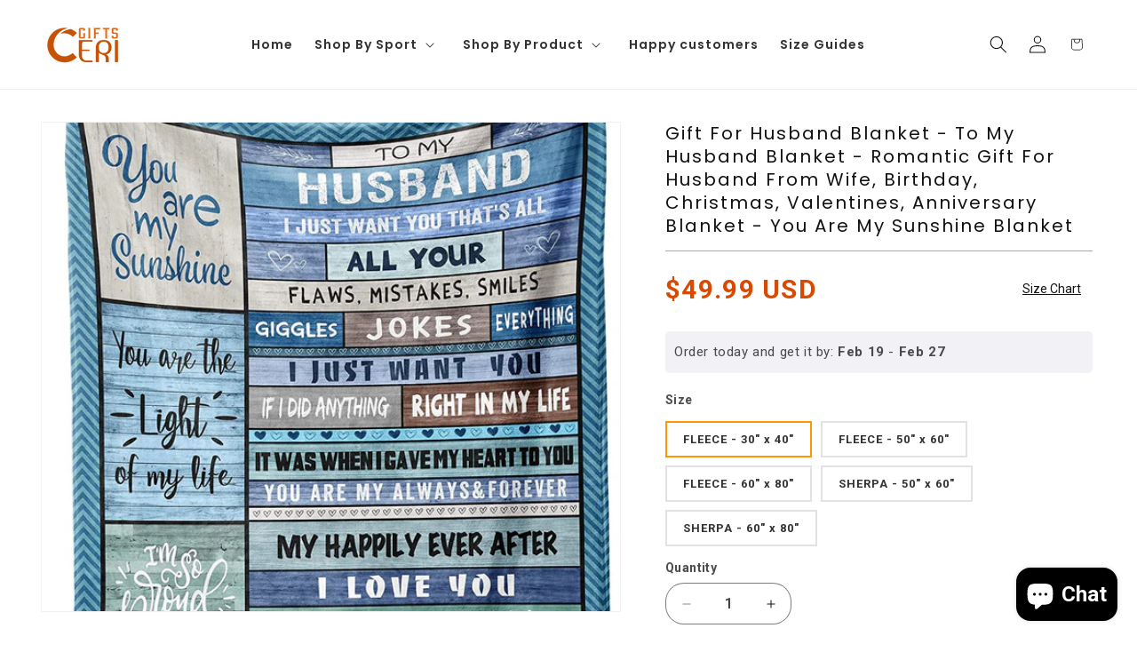

--- FILE ---
content_type: text/css
request_url: https://cerigifts.com/cdn/shop/t/9/assets/component-cart-drawer.css?v=112801333748515159671767858523
body_size: 771
content:
.drawer{position:fixed;z-index:1000;left:0;top:0;width:100vw;height:100%;display:flex;justify-content:flex-end;background-color:rgba(var(--color-foreground),.5);transition:visibility var(--duration-default) ease}.drawer.active{visibility:visible}.drawer__inner{height:100%;width:40rem;max-width:calc(100vw - 3rem);padding:0 1.5rem;border:.1rem solid rgba(var(--color-foreground),.2);border-right:0;overflow:hidden;display:flex;flex-direction:column;transform:translate(100%);transition:transform var(--duration-default) ease}.drawer__inner-empty{height:100%;padding:0 1.5rem;overflow:hidden;display:flex;flex-direction:column}.cart-drawer__warnings{display:flex;flex-direction:column;flex:1;justify-content:center}cart-drawer.is-empty .drawer__inner{display:grid;grid-template-rows:1fr;align-items:center;padding:0}cart-drawer.is-empty .drawer__header{display:none}cart-drawer:not(.is-empty) .cart-drawer__warnings,cart-drawer:not(.is-empty) .cart-drawer__collection{display:none}.cart-drawer__warnings--has-collection .cart__login-title{margin-top:2.5rem}.drawer.active .drawer__inner{transform:translate(0)}.drawer__header{position:relative;padding:1.5rem 0;display:flex;justify-content:space-between;align-items:center}.drawer__heading{margin:0 0 1rem}.drawer__close{display:inline-block;padding:0;min-width:4.4rem;min-height:4.4rem;box-shadow:0 0 0 .2rem rgba(var(--color-button),0);position:absolute;top:10px;right:-10px;color:rgb(var(--color-foreground));background-color:transparent;border:none;cursor:pointer}.cart-drawer__warnings .drawer__close{right:5px}.drawer__close .svg-wrapper{height:2rem;width:2rem}.drawer__contents{flex-grow:1;display:flex;flex-direction:column}.drawer__footer{border-top:.1rem solid rgba(var(--color-foreground),.2);padding:1.5rem 0}cart-drawer-items.is-empty+.drawer__footer{display:none}.drawer__footer>details{margin-top:-1.5rem;border-bottom:.1rem solid rgba(var(--color-foreground),.2)}.drawer__footer>details[open]{padding-bottom:1.5rem}.drawer__footer summary{display:flex;position:relative;line-height:1;padding:1.5rem 2.8rem 1.5rem 0}.drawer__footer>details+.cart-drawer__footer{padding-top:1.5rem}cart-drawer{position:fixed;top:0;left:0;width:100vw;height:100%}.cart-drawer__overlay{position:fixed;top:0;right:0;bottom:0;left:0}.cart-drawer__overlay:empty{display:block}.cart-drawer__form{flex-grow:1;display:flex;flex-wrap:wrap}.cart-drawer__collection{margin:0 2.5rem 1.5rem}.cart-drawer .drawer__cart-items-wrapper{flex-grow:1}.cart-drawer .cart-items,.cart-drawer tbody{display:block;width:100%}.cart-drawer thead{display:inline-table;width:100%}cart-drawer-items{overflow:auto;flex:1}@media screen and (max-height: 650px){cart-drawer-items{overflow:visible}.drawer__inner{overflow:scroll}}.cart-drawer .cart-item{display:grid;grid-template:repeat(2,auto) / repeat(4,1fr);gap:1rem;margin-bottom:0}.cart-drawer .cart-item:last-child{margin-bottom:1rem}.cart-drawer .cart-item__media{grid-row:1 / 3}.cart-drawer .cart-item__image{max-width:100%}.cart-drawer .cart-items thead{margin-bottom:.5rem}.cart-drawer .cart-items thead th:first-child,.cart-drawer .cart-items thead th:last-child{width:0;padding:0}.cart-drawer .cart-items thead th:nth-child(2){width:50%;padding-left:0}.cart-drawer .cart-items thead tr{display:table-row;margin-bottom:0}.cart-drawer .cart-items th{border-bottom:.1rem solid rgba(var(--color-foreground),.08)}.cart-drawer .cart-item:last-child{margin-bottom:1.5rem}.cart-drawer .cart-item .loading__spinner{right:5px;padding-top:2.5rem}.cart-drawer .cart-items td{padding-top:1.7rem}.cart-drawer .cart-item>td+td{padding-left:1rem}.cart-drawer .cart-item__details{width:auto;grid-column:2 / 4}.cart-drawer .cart-item__totals{pointer-events:none;display:flex;align-items:flex-start;justify-content:flex-end}.cart-drawer.cart-drawer .cart-item__price-wrapper>*:only-child{margin-top:0}.cart-drawer .cart-item__price-wrapper .cart-item__discounted-prices{display:flex;flex-direction:column;gap:.6rem}.cart-drawer .unit-price{margin-top:.6rem}.cart-drawer .cart-items .cart-item__quantity{padding-top:0;grid-column:2 / 5}@media screen and (max-width: 749px){.cart-drawer .cart-item cart-remove-button{margin-left:0}}.cart-drawer__footer>*+*{margin-top:1rem}.cart-drawer .totals{justify-content:space-between}.cart-drawer .price{line-height:1}.cart-drawer .tax-note{margin:1.2rem 0 2rem auto;text-align:left}.cart-drawer .product-option dd{word-break:break-word}.cart-drawer details[open]>summary .icon-caret{transform:rotate(180deg)}.cart-drawer .cart__checkout-button{max-width:none}.drawer__footer .cart__dynamic-checkout-buttons{max-width:100%}.drawer__footer #dynamic-checkout-cart ul{flex-wrap:wrap!important;flex-direction:row!important;margin:.5rem -.5rem 0 0!important;gap:.5rem}.drawer__footer [data-shopify-buttoncontainer]{justify-content:flex-start}.drawer__footer #dynamic-checkout-cart ul>li{flex-basis:calc(50% - .5rem)!important;margin:0!important}.drawer__footer #dynamic-checkout-cart ul>li:only-child{flex-basis:100%!important;margin-right:.5rem!important}@media screen and (min-width: 750px){.drawer__footer #dynamic-checkout-cart ul>li{flex-basis:calc(100% / 3 - .5rem)!important;margin:0!important}.drawer__footer #dynamic-checkout-cart ul>li:first-child:nth-last-child(2),.drawer__footer #dynamic-checkout-cart ul>li:first-child:nth-last-child(2)~li,.drawer__footer #dynamic-checkout-cart ul>li:first-child:nth-last-child(4),.drawer__footer #dynamic-checkout-cart ul>li:first-child:nth-last-child(4)~li{flex-basis:calc(50% - .5rem)!important}}cart-drawer-items::-webkit-scrollbar{width:3px}cart-drawer-items::-webkit-scrollbar-thumb{background-color:rgba(var(--color-foreground),.7);border-radius:100px}cart-drawer-items::-webkit-scrollbar-track-piece{margin-top:31px}.cart-drawer .quantity-popover-container{padding:0}.cart-drawer .quantity-popover__info.global-settings-popup{transform:translateY(0);top:100%}.cart-drawer .cart-item__error{margin-top:.8rem}.cart-drawer .quantity-popover__info+.cart-item__error{margin-top:.2rem}@media screen and (min-width: 750px){.cart-drawer .cart-item__quantity--info quantity-popover>*{padding-left:0}.cart-drawer .cart-item__error{margin-left:0}}
/*# sourceMappingURL=/cdn/shop/t/9/assets/component-cart-drawer.css.map?v=112801333748515159671767858523 */


--- FILE ---
content_type: text/css
request_url: https://cerigifts.com/cdn/shop/t/9/assets/component-product-variant-picker.css?v=161102229717635992711767858523
body_size: 256
content:
/** Shopify CDN: Minification failed

Line 110:0 Unexpected "}"

**/
variant-selects {
  display: block;
}

.product--no-media .product-form__input--pill,
.product--no-media .product-form__input--swatch,
.product--no-media .product-form__input--dropdown {
  display: flex;
  align-items: center;
  justify-content: center;
  text-align: center;
}

.product--no-media .product-form__input.product-form__input--pill,
.product--no-media .product-form__input.product-form__input--swatch {
  flex-wrap: wrap;
  margin: 0 auto 1.2rem auto;
}

.product--no-media .product-form__input--dropdown {
  flex-direction: column;
  max-width: 100%;
}

:is(.product-form__input--pill, .product-form__input--swatch) .form__label {
  margin-bottom: 0.2rem;
}

.product-form__input input[type='radio'] {
  clip: rect(0, 0, 0, 0);
  overflow: hidden;
  position: absolute;
  height: 1px;
  width: 1px;
}

.product-form__input input[type='radio']:not(.disabled):not(.visually-disabled) + label > .label-unavailable {
  display: none;
}

.product-form__input--dropdown {
  --swatch-input--size: 2rem;
  margin-bottom: 1.6rem;
}

.product-form__input--dropdown .dropdown-swatch + select {
  padding-left: calc(2.4rem + var(--swatch-input--size));
}

.product-form__input--dropdown .dropdown-swatch {
  position: absolute;
  left: 1.6rem;
  top: calc(50% - var(--swatch-input--size) / 2);
  width: var(--swatch-input--size);
  height: var(--swatch-input--size);
  z-index: 1;
}

/* Custom styles for Pill display type */
.product-form__input--pill input[type='radio'] + label {
  background-color: rgb(var(--color-background));
  /*color: rgba(var(--color-foreground));
  border-radius: var(--variant-pills-radius);
  border: var(--variant-pills-border-width) solid rgba(var(--color-foreground), var(--variant-pills-border-opacity));*/
  color: #333;
  display: inline-block;
  margin: 0.7rem 0.5rem 0.2rem 0;
  padding: 1.2rem 1.8rem;
  font-size: 1.3rem;
  letter-spacing: 0.1rem;
  line-height: 1;
  text-align: center;
  transition: border var(--duration-short) ease;
  cursor: pointer;
  position: relative;
  border: #e2e2e2 2px solid;
  font-weight: 700;
}

.product-form__input--pill input[type='radio'] + label:before {
  content: '';
  position: absolute;
  top: calc(var(--variant-pills-border-width) * -1);
  right: calc(var(--variant-pills-border-width) * -1);
  bottom: calc(var(--variant-pills-border-width) * -1);
  left: calc(var(--variant-pills-border-width) * -1);
  z-index: -1;
  border-radius: var(--variant-pills-radius);
  box-shadow: var(--variant-pills-shadow-horizontal-offset) var(--variant-pills-shadow-vertical-offset)
    var(--variant-pills-shadow-blur-radius) rgba(var(--color-shadow), var(--variant-pills-shadow-opacity));
}

.product-form__input--pill input[type='radio'] + label:hover {
  /* border-color: rgb(var(--color-foreground));*/
  color:#ff9602;
}

.product-form__input--pill input[type='radio']:checked + label {
  /*background-color: rgb(var(--color-foreground));
  color: rgb(var(--color-background));*/
  color: #333;
  box-shadow: 0 0 0 2px #fff;
  border-color: #ff9602;
}
}

@media screen and (forced-colors: active) {
  .product-form__input--pill input[type='radio']:checked + label {
    text-decoration: underline;
  }

  .product-form__input--pill input[type='radio']:focus-visible + label {
    outline: transparent solid 1px;
    outline-offset: 2px;
  }
}

.product-form__input--pill input[type='radio']:checked + label::selection {
  background-color: rgba(var(--color-background), 0.3);
}

.product-form__input--pill input[type='radio']:disabled + label,
.product-form__input--pill input[type='radio'].disabled + label {
  border-color: rgba(var(--color-foreground), 0.1);
  color: rgba(var(--color-foreground), 0.6);
  text-decoration: line-through;
  display:none;
}

.product-form__input--pill input[type='radio'].disabled:checked + label,
.product-form__input--pill input[type='radio']:disabled:checked + label {
  color: rgba(var(--color-background), 0.6);
}
.product-form__input--pill input[type='radio']:focus-visible + label {
  box-shadow: 0 0 0 0.3rem rgb(var(--color-background)), 0 0 0 0.5rem rgba(var(--color-foreground), 0.55);
}

/* Fallback */
.product-form__input--pill input[type='radio'].focused + label {
  box-shadow: 0 0 0 0.3rem rgb(var(--color-background)), 0 0 0 0.5rem rgba(var(--color-foreground), 0.55);
}

/* Custom styles for Swatch display type */
.product-form__input--swatch {
  display: flex;
  flex-wrap: wrap;
}

.product-form__input--swatch .swatch-input__input + .swatch-input__label {
  --swatch-input--size: 3.6rem;

  margin: 0.7rem 1.2rem 0.2rem 0;
}

@media screen and (min-width: 750px) {
  .product-form__input--swatch .swatch-input__input + .swatch-input__label {
    --swatch-input--size: 2.8rem;
  }
}
/* End custom styles for Swatch display type */


--- FILE ---
content_type: text/javascript
request_url: https://d1x1aa1znqvqhe.cloudfront.net/shopify/assets/radix-ui-B2mV7UiG.js
body_size: 80053
content:
function Cw(n,r){for(var i=0;i<r.length;i++){const l=r[i];if(typeof l!="string"&&!Array.isArray(l)){for(const a in l)if(a!=="default"&&!(a in n)){const u=Object.getOwnPropertyDescriptor(l,a);u&&Object.defineProperty(n,a,u.get?u:{enumerable:!0,get:()=>l[a]})}}}return Object.freeze(Object.defineProperty(n,Symbol.toStringTag,{value:"Module"}))}function fm(n){return n&&n.__esModule&&Object.prototype.hasOwnProperty.call(n,"default")?n.default:n}var za={exports:{}},bo={},Ba={exports:{}},we={};/**
 * @license React
 * react.production.min.js
 *
 * Copyright (c) Facebook, Inc. and its affiliates.
 *
 * This source code is licensed under the MIT license found in the
 * LICENSE file in the root directory of this source tree.
 */var lp;function Pw(){if(lp)return we;lp=1;var n=Symbol.for("react.element"),r=Symbol.for("react.portal"),i=Symbol.for("react.fragment"),l=Symbol.for("react.strict_mode"),a=Symbol.for("react.profiler"),u=Symbol.for("react.provider"),p=Symbol.for("react.context"),d=Symbol.for("react.forward_ref"),h=Symbol.for("react.suspense"),v=Symbol.for("react.memo"),y=Symbol.for("react.lazy"),S=Symbol.iterator;function E(A){return A===null||typeof A!="object"?null:(A=S&&A[S]||A["@@iterator"],typeof A=="function"?A:null)}var x={isMounted:function(){return!1},enqueueForceUpdate:function(){},enqueueReplaceState:function(){},enqueueSetState:function(){}},R=Object.assign,g={};function C(A,W,ce){this.props=A,this.context=W,this.refs=g,this.updater=ce||x}C.prototype.isReactComponent={},C.prototype.setState=function(A,W){if(typeof A!="object"&&typeof A!="function"&&A!=null)throw Error("setState(...): takes an object of state variables to update or a function which returns an object of state variables.");this.updater.enqueueSetState(this,A,W,"setState")},C.prototype.forceUpdate=function(A){this.updater.enqueueForceUpdate(this,A,"forceUpdate")};function N(){}N.prototype=C.prototype;function _(A,W,ce){this.props=A,this.context=W,this.refs=g,this.updater=ce||x}var L=_.prototype=new N;L.constructor=_,R(L,C.prototype),L.isPureReactComponent=!0;var M=Array.isArray,$=Object.prototype.hasOwnProperty,U={current:null},j={key:!0,ref:!0,__self:!0,__source:!0};function Y(A,W,ce){var ae,ge={},ve=null,Q=null;if(W!=null)for(ae in W.ref!==void 0&&(Q=W.ref),W.key!==void 0&&(ve=""+W.key),W)$.call(W,ae)&&!j.hasOwnProperty(ae)&&(ge[ae]=W[ae]);var re=arguments.length-2;if(re===1)ge.children=ce;else if(1<re){for(var pe=Array(re),he=0;he<re;he++)pe[he]=arguments[he+2];ge.children=pe}if(A&&A.defaultProps)for(ae in re=A.defaultProps,re)ge[ae]===void 0&&(ge[ae]=re[ae]);return{$$typeof:n,type:A,key:ve,ref:Q,props:ge,_owner:U.current}}function G(A,W){return{$$typeof:n,type:A.type,key:W,ref:A.ref,props:A.props,_owner:A._owner}}function te(A){return typeof A=="object"&&A!==null&&A.$$typeof===n}function me(A){var W={"=":"=0",":":"=2"};return"$"+A.replace(/[=:]/g,function(ce){return W[ce]})}var ye=/\/+/g;function ue(A,W){return typeof A=="object"&&A!==null&&A.key!=null?me(""+A.key):W.toString(36)}function de(A,W,ce,ae,ge){var ve=typeof A;(ve==="undefined"||ve==="boolean")&&(A=null);var Q=!1;if(A===null)Q=!0;else switch(ve){case"string":case"number":Q=!0;break;case"object":switch(A.$$typeof){case n:case r:Q=!0}}if(Q)return Q=A,ge=ge(Q),A=ae===""?"."+ue(Q,0):ae,M(ge)?(ce="",A!=null&&(ce=A.replace(ye,"$&/")+"/"),de(ge,W,ce,"",function(he){return he})):ge!=null&&(te(ge)&&(ge=G(ge,ce+(!ge.key||Q&&Q.key===ge.key?"":(""+ge.key).replace(ye,"$&/")+"/")+A)),W.push(ge)),1;if(Q=0,ae=ae===""?".":ae+":",M(A))for(var re=0;re<A.length;re++){ve=A[re];var pe=ae+ue(ve,re);Q+=de(ve,W,ce,pe,ge)}else if(pe=E(A),typeof pe=="function")for(A=pe.call(A),re=0;!(ve=A.next()).done;)ve=ve.value,pe=ae+ue(ve,re++),Q+=de(ve,W,ce,pe,ge);else if(ve==="object")throw W=String(A),Error("Objects are not valid as a React child (found: "+(W==="[object Object]"?"object with keys {"+Object.keys(A).join(", ")+"}":W)+"). If you meant to render a collection of children, use an array instead.");return Q}function Se(A,W,ce){if(A==null)return A;var ae=[],ge=0;return de(A,ae,"","",function(ve){return W.call(ce,ve,ge++)}),ae}function se(A){if(A._status===-1){var W=A._result;W=W(),W.then(function(ce){(A._status===0||A._status===-1)&&(A._status=1,A._result=ce)},function(ce){(A._status===0||A._status===-1)&&(A._status=2,A._result=ce)}),A._status===-1&&(A._status=0,A._result=W)}if(A._status===1)return A._result.default;throw A._result}var oe={current:null},F={transition:null},X={ReactCurrentDispatcher:oe,ReactCurrentBatchConfig:F,ReactCurrentOwner:U};function K(){throw Error("act(...) is not supported in production builds of React.")}return we.Children={map:Se,forEach:function(A,W,ce){Se(A,function(){W.apply(this,arguments)},ce)},count:function(A){var W=0;return Se(A,function(){W++}),W},toArray:function(A){return Se(A,function(W){return W})||[]},only:function(A){if(!te(A))throw Error("React.Children.only expected to receive a single React element child.");return A}},we.Component=C,we.Fragment=i,we.Profiler=a,we.PureComponent=_,we.StrictMode=l,we.Suspense=h,we.__SECRET_INTERNALS_DO_NOT_USE_OR_YOU_WILL_BE_FIRED=X,we.act=K,we.cloneElement=function(A,W,ce){if(A==null)throw Error("React.cloneElement(...): The argument must be a React element, but you passed "+A+".");var ae=R({},A.props),ge=A.key,ve=A.ref,Q=A._owner;if(W!=null){if(W.ref!==void 0&&(ve=W.ref,Q=U.current),W.key!==void 0&&(ge=""+W.key),A.type&&A.type.defaultProps)var re=A.type.defaultProps;for(pe in W)$.call(W,pe)&&!j.hasOwnProperty(pe)&&(ae[pe]=W[pe]===void 0&&re!==void 0?re[pe]:W[pe])}var pe=arguments.length-2;if(pe===1)ae.children=ce;else if(1<pe){re=Array(pe);for(var he=0;he<pe;he++)re[he]=arguments[he+2];ae.children=re}return{$$typeof:n,type:A.type,key:ge,ref:ve,props:ae,_owner:Q}},we.createContext=function(A){return A={$$typeof:p,_currentValue:A,_currentValue2:A,_threadCount:0,Provider:null,Consumer:null,_defaultValue:null,_globalName:null},A.Provider={$$typeof:u,_context:A},A.Consumer=A},we.createElement=Y,we.createFactory=function(A){var W=Y.bind(null,A);return W.type=A,W},we.createRef=function(){return{current:null}},we.forwardRef=function(A){return{$$typeof:d,render:A}},we.isValidElement=te,we.lazy=function(A){return{$$typeof:y,_payload:{_status:-1,_result:A},_init:se}},we.memo=function(A,W){return{$$typeof:v,type:A,compare:W===void 0?null:W}},we.startTransition=function(A){var W=F.transition;F.transition={};try{A()}finally{F.transition=W}},we.unstable_act=K,we.useCallback=function(A,W){return oe.current.useCallback(A,W)},we.useContext=function(A){return oe.current.useContext(A)},we.useDebugValue=function(){},we.useDeferredValue=function(A){return oe.current.useDeferredValue(A)},we.useEffect=function(A,W){return oe.current.useEffect(A,W)},we.useId=function(){return oe.current.useId()},we.useImperativeHandle=function(A,W,ce){return oe.current.useImperativeHandle(A,W,ce)},we.useInsertionEffect=function(A,W){return oe.current.useInsertionEffect(A,W)},we.useLayoutEffect=function(A,W){return oe.current.useLayoutEffect(A,W)},we.useMemo=function(A,W){return oe.current.useMemo(A,W)},we.useReducer=function(A,W,ce){return oe.current.useReducer(A,W,ce)},we.useRef=function(A){return oe.current.useRef(A)},we.useState=function(A){return oe.current.useState(A)},we.useSyncExternalStore=function(A,W,ce){return oe.current.useSyncExternalStore(A,W,ce)},we.useTransition=function(){return oe.current.useTransition()},we.version="18.3.1",we}var sp;function Du(){return sp||(sp=1,Ba.exports=Pw()),Ba.exports}/**
 * @license React
 * react-jsx-runtime.production.min.js
 *
 * Copyright (c) Facebook, Inc. and its affiliates.
 *
 * This source code is licensed under the MIT license found in the
 * LICENSE file in the root directory of this source tree.
 */var ap;function Rw(){if(ap)return bo;ap=1;var n=Du(),r=Symbol.for("react.element"),i=Symbol.for("react.fragment"),l=Object.prototype.hasOwnProperty,a=n.__SECRET_INTERNALS_DO_NOT_USE_OR_YOU_WILL_BE_FIRED.ReactCurrentOwner,u={key:!0,ref:!0,__self:!0,__source:!0};function p(d,h,v){var y,S={},E=null,x=null;v!==void 0&&(E=""+v),h.key!==void 0&&(E=""+h.key),h.ref!==void 0&&(x=h.ref);for(y in h)l.call(h,y)&&!u.hasOwnProperty(y)&&(S[y]=h[y]);if(d&&d.defaultProps)for(y in h=d.defaultProps,h)S[y]===void 0&&(S[y]=h[y]);return{$$typeof:r,type:d,key:E,ref:x,props:S,_owner:a.current}}return bo.Fragment=i,bo.jsx=p,bo.jsxs=p,bo}var up;function Nw(){return up||(up=1,za.exports=Rw()),za.exports}var T=Nw(),Ua={exports:{}},st={},Va={exports:{}},Ha={};/**
 * @license React
 * scheduler.production.min.js
 *
 * Copyright (c) Facebook, Inc. and its affiliates.
 *
 * This source code is licensed under the MIT license found in the
 * LICENSE file in the root directory of this source tree.
 */var cp;function Tw(){return cp||(cp=1,function(n){function r(F,X){var K=F.length;F.push(X);e:for(;0<K;){var A=K-1>>>1,W=F[A];if(0<a(W,X))F[A]=X,F[K]=W,K=A;else break e}}function i(F){return F.length===0?null:F[0]}function l(F){if(F.length===0)return null;var X=F[0],K=F.pop();if(K!==X){F[0]=K;e:for(var A=0,W=F.length,ce=W>>>1;A<ce;){var ae=2*(A+1)-1,ge=F[ae],ve=ae+1,Q=F[ve];if(0>a(ge,K))ve<W&&0>a(Q,ge)?(F[A]=Q,F[ve]=K,A=ve):(F[A]=ge,F[ae]=K,A=ae);else if(ve<W&&0>a(Q,K))F[A]=Q,F[ve]=K,A=ve;else break e}}return X}function a(F,X){var K=F.sortIndex-X.sortIndex;return K!==0?K:F.id-X.id}if(typeof performance=="object"&&typeof performance.now=="function"){var u=performance;n.unstable_now=function(){return u.now()}}else{var p=Date,d=p.now();n.unstable_now=function(){return p.now()-d}}var h=[],v=[],y=1,S=null,E=3,x=!1,R=!1,g=!1,C=typeof setTimeout=="function"?setTimeout:null,N=typeof clearTimeout=="function"?clearTimeout:null,_=typeof setImmediate<"u"?setImmediate:null;typeof navigator<"u"&&navigator.scheduling!==void 0&&navigator.scheduling.isInputPending!==void 0&&navigator.scheduling.isInputPending.bind(navigator.scheduling);function L(F){for(var X=i(v);X!==null;){if(X.callback===null)l(v);else if(X.startTime<=F)l(v),X.sortIndex=X.expirationTime,r(h,X);else break;X=i(v)}}function M(F){if(g=!1,L(F),!R)if(i(h)!==null)R=!0,se($);else{var X=i(v);X!==null&&oe(M,X.startTime-F)}}function $(F,X){R=!1,g&&(g=!1,N(Y),Y=-1),x=!0;var K=E;try{for(L(X),S=i(h);S!==null&&(!(S.expirationTime>X)||F&&!me());){var A=S.callback;if(typeof A=="function"){S.callback=null,E=S.priorityLevel;var W=A(S.expirationTime<=X);X=n.unstable_now(),typeof W=="function"?S.callback=W:S===i(h)&&l(h),L(X)}else l(h);S=i(h)}if(S!==null)var ce=!0;else{var ae=i(v);ae!==null&&oe(M,ae.startTime-X),ce=!1}return ce}finally{S=null,E=K,x=!1}}var U=!1,j=null,Y=-1,G=5,te=-1;function me(){return!(n.unstable_now()-te<G)}function ye(){if(j!==null){var F=n.unstable_now();te=F;var X=!0;try{X=j(!0,F)}finally{X?ue():(U=!1,j=null)}}else U=!1}var ue;if(typeof _=="function")ue=function(){_(ye)};else if(typeof MessageChannel<"u"){var de=new MessageChannel,Se=de.port2;de.port1.onmessage=ye,ue=function(){Se.postMessage(null)}}else ue=function(){C(ye,0)};function se(F){j=F,U||(U=!0,ue())}function oe(F,X){Y=C(function(){F(n.unstable_now())},X)}n.unstable_IdlePriority=5,n.unstable_ImmediatePriority=1,n.unstable_LowPriority=4,n.unstable_NormalPriority=3,n.unstable_Profiling=null,n.unstable_UserBlockingPriority=2,n.unstable_cancelCallback=function(F){F.callback=null},n.unstable_continueExecution=function(){R||x||(R=!0,se($))},n.unstable_forceFrameRate=function(F){0>F||125<F?console.error("forceFrameRate takes a positive int between 0 and 125, forcing frame rates higher than 125 fps is not supported"):G=0<F?Math.floor(1e3/F):5},n.unstable_getCurrentPriorityLevel=function(){return E},n.unstable_getFirstCallbackNode=function(){return i(h)},n.unstable_next=function(F){switch(E){case 1:case 2:case 3:var X=3;break;default:X=E}var K=E;E=X;try{return F()}finally{E=K}},n.unstable_pauseExecution=function(){},n.unstable_requestPaint=function(){},n.unstable_runWithPriority=function(F,X){switch(F){case 1:case 2:case 3:case 4:case 5:break;default:F=3}var K=E;E=F;try{return X()}finally{E=K}},n.unstable_scheduleCallback=function(F,X,K){var A=n.unstable_now();switch(typeof K=="object"&&K!==null?(K=K.delay,K=typeof K=="number"&&0<K?A+K:A):K=A,F){case 1:var W=-1;break;case 2:W=250;break;case 5:W=1073741823;break;case 4:W=1e4;break;default:W=5e3}return W=K+W,F={id:y++,callback:X,priorityLevel:F,startTime:K,expirationTime:W,sortIndex:-1},K>A?(F.sortIndex=K,r(v,F),i(h)===null&&F===i(v)&&(g?(N(Y),Y=-1):g=!0,oe(M,K-A))):(F.sortIndex=W,r(h,F),R||x||(R=!0,se($))),F},n.unstable_shouldYield=me,n.unstable_wrapCallback=function(F){var X=E;return function(){var K=E;E=X;try{return F.apply(this,arguments)}finally{E=K}}}}(Ha)),Ha}var fp;function kw(){return fp||(fp=1,Va.exports=Tw()),Va.exports}/**
 * @license React
 * react-dom.production.min.js
 *
 * Copyright (c) Facebook, Inc. and its affiliates.
 *
 * This source code is licensed under the MIT license found in the
 * LICENSE file in the root directory of this source tree.
 */var dp;function _w(){if(dp)return st;dp=1;var n=Du(),r=kw();function i(e){for(var t="https://reactjs.org/docs/error-decoder.html?invariant="+e,o=1;o<arguments.length;o++)t+="&args[]="+encodeURIComponent(arguments[o]);return"Minified React error #"+e+"; visit "+t+" for the full message or use the non-minified dev environment for full errors and additional helpful warnings."}var l=new Set,a={};function u(e,t){p(e,t),p(e+"Capture",t)}function p(e,t){for(a[e]=t,e=0;e<t.length;e++)l.add(t[e])}var d=!(typeof window>"u"||typeof window.document>"u"||typeof window.document.createElement>"u"),h=Object.prototype.hasOwnProperty,v=/^[:A-Z_a-z\u00C0-\u00D6\u00D8-\u00F6\u00F8-\u02FF\u0370-\u037D\u037F-\u1FFF\u200C-\u200D\u2070-\u218F\u2C00-\u2FEF\u3001-\uD7FF\uF900-\uFDCF\uFDF0-\uFFFD][:A-Z_a-z\u00C0-\u00D6\u00D8-\u00F6\u00F8-\u02FF\u0370-\u037D\u037F-\u1FFF\u200C-\u200D\u2070-\u218F\u2C00-\u2FEF\u3001-\uD7FF\uF900-\uFDCF\uFDF0-\uFFFD\-.0-9\u00B7\u0300-\u036F\u203F-\u2040]*$/,y={},S={};function E(e){return h.call(S,e)?!0:h.call(y,e)?!1:v.test(e)?S[e]=!0:(y[e]=!0,!1)}function x(e,t,o,s){if(o!==null&&o.type===0)return!1;switch(typeof t){case"function":case"symbol":return!0;case"boolean":return s?!1:o!==null?!o.acceptsBooleans:(e=e.toLowerCase().slice(0,5),e!=="data-"&&e!=="aria-");default:return!1}}function R(e,t,o,s){if(t===null||typeof t>"u"||x(e,t,o,s))return!0;if(s)return!1;if(o!==null)switch(o.type){case 3:return!t;case 4:return t===!1;case 5:return isNaN(t);case 6:return isNaN(t)||1>t}return!1}function g(e,t,o,s,f,m,w){this.acceptsBooleans=t===2||t===3||t===4,this.attributeName=s,this.attributeNamespace=f,this.mustUseProperty=o,this.propertyName=e,this.type=t,this.sanitizeURL=m,this.removeEmptyString=w}var C={};"children dangerouslySetInnerHTML defaultValue defaultChecked innerHTML suppressContentEditableWarning suppressHydrationWarning style".split(" ").forEach(function(e){C[e]=new g(e,0,!1,e,null,!1,!1)}),[["acceptCharset","accept-charset"],["className","class"],["htmlFor","for"],["httpEquiv","http-equiv"]].forEach(function(e){var t=e[0];C[t]=new g(t,1,!1,e[1],null,!1,!1)}),["contentEditable","draggable","spellCheck","value"].forEach(function(e){C[e]=new g(e,2,!1,e.toLowerCase(),null,!1,!1)}),["autoReverse","externalResourcesRequired","focusable","preserveAlpha"].forEach(function(e){C[e]=new g(e,2,!1,e,null,!1,!1)}),"allowFullScreen async autoFocus autoPlay controls default defer disabled disablePictureInPicture disableRemotePlayback formNoValidate hidden loop noModule noValidate open playsInline readOnly required reversed scoped seamless itemScope".split(" ").forEach(function(e){C[e]=new g(e,3,!1,e.toLowerCase(),null,!1,!1)}),["checked","multiple","muted","selected"].forEach(function(e){C[e]=new g(e,3,!0,e,null,!1,!1)}),["capture","download"].forEach(function(e){C[e]=new g(e,4,!1,e,null,!1,!1)}),["cols","rows","size","span"].forEach(function(e){C[e]=new g(e,6,!1,e,null,!1,!1)}),["rowSpan","start"].forEach(function(e){C[e]=new g(e,5,!1,e.toLowerCase(),null,!1,!1)});var N=/[\-:]([a-z])/g;function _(e){return e[1].toUpperCase()}"accent-height alignment-baseline arabic-form baseline-shift cap-height clip-path clip-rule color-interpolation color-interpolation-filters color-profile color-rendering dominant-baseline enable-background fill-opacity fill-rule flood-color flood-opacity font-family font-size font-size-adjust font-stretch font-style font-variant font-weight glyph-name glyph-orientation-horizontal glyph-orientation-vertical horiz-adv-x horiz-origin-x image-rendering letter-spacing lighting-color marker-end marker-mid marker-start overline-position overline-thickness paint-order panose-1 pointer-events rendering-intent shape-rendering stop-color stop-opacity strikethrough-position strikethrough-thickness stroke-dasharray stroke-dashoffset stroke-linecap stroke-linejoin stroke-miterlimit stroke-opacity stroke-width text-anchor text-decoration text-rendering underline-position underline-thickness unicode-bidi unicode-range units-per-em v-alphabetic v-hanging v-ideographic v-mathematical vector-effect vert-adv-y vert-origin-x vert-origin-y word-spacing writing-mode xmlns:xlink x-height".split(" ").forEach(function(e){var t=e.replace(N,_);C[t]=new g(t,1,!1,e,null,!1,!1)}),"xlink:actuate xlink:arcrole xlink:role xlink:show xlink:title xlink:type".split(" ").forEach(function(e){var t=e.replace(N,_);C[t]=new g(t,1,!1,e,"http://www.w3.org/1999/xlink",!1,!1)}),["xml:base","xml:lang","xml:space"].forEach(function(e){var t=e.replace(N,_);C[t]=new g(t,1,!1,e,"http://www.w3.org/XML/1998/namespace",!1,!1)}),["tabIndex","crossOrigin"].forEach(function(e){C[e]=new g(e,1,!1,e.toLowerCase(),null,!1,!1)}),C.xlinkHref=new g("xlinkHref",1,!1,"xlink:href","http://www.w3.org/1999/xlink",!0,!1),["src","href","action","formAction"].forEach(function(e){C[e]=new g(e,1,!1,e.toLowerCase(),null,!0,!0)});function L(e,t,o,s){var f=C.hasOwnProperty(t)?C[t]:null;(f!==null?f.type!==0:s||!(2<t.length)||t[0]!=="o"&&t[0]!=="O"||t[1]!=="n"&&t[1]!=="N")&&(R(t,o,f,s)&&(o=null),s||f===null?E(t)&&(o===null?e.removeAttribute(t):e.setAttribute(t,""+o)):f.mustUseProperty?e[f.propertyName]=o===null?f.type===3?!1:"":o:(t=f.attributeName,s=f.attributeNamespace,o===null?e.removeAttribute(t):(f=f.type,o=f===3||f===4&&o===!0?"":""+o,s?e.setAttributeNS(s,t,o):e.setAttribute(t,o))))}var M=n.__SECRET_INTERNALS_DO_NOT_USE_OR_YOU_WILL_BE_FIRED,$=Symbol.for("react.element"),U=Symbol.for("react.portal"),j=Symbol.for("react.fragment"),Y=Symbol.for("react.strict_mode"),G=Symbol.for("react.profiler"),te=Symbol.for("react.provider"),me=Symbol.for("react.context"),ye=Symbol.for("react.forward_ref"),ue=Symbol.for("react.suspense"),de=Symbol.for("react.suspense_list"),Se=Symbol.for("react.memo"),se=Symbol.for("react.lazy"),oe=Symbol.for("react.offscreen"),F=Symbol.iterator;function X(e){return e===null||typeof e!="object"?null:(e=F&&e[F]||e["@@iterator"],typeof e=="function"?e:null)}var K=Object.assign,A;function W(e){if(A===void 0)try{throw Error()}catch(o){var t=o.stack.trim().match(/\n( *(at )?)/);A=t&&t[1]||""}return`
`+A+e}var ce=!1;function ae(e,t){if(!e||ce)return"";ce=!0;var o=Error.prepareStackTrace;Error.prepareStackTrace=void 0;try{if(t)if(t=function(){throw Error()},Object.defineProperty(t.prototype,"props",{set:function(){throw Error()}}),typeof Reflect=="object"&&Reflect.construct){try{Reflect.construct(t,[])}catch(b){var s=b}Reflect.construct(e,[],t)}else{try{t.call()}catch(b){s=b}e.call(t.prototype)}else{try{throw Error()}catch(b){s=b}e()}}catch(b){if(b&&s&&typeof b.stack=="string"){for(var f=b.stack.split(`
`),m=s.stack.split(`
`),w=f.length-1,P=m.length-1;1<=w&&0<=P&&f[w]!==m[P];)P--;for(;1<=w&&0<=P;w--,P--)if(f[w]!==m[P]){if(w!==1||P!==1)do if(w--,P--,0>P||f[w]!==m[P]){var k=`
`+f[w].replace(" at new "," at ");return e.displayName&&k.includes("<anonymous>")&&(k=k.replace("<anonymous>",e.displayName)),k}while(1<=w&&0<=P);break}}}finally{ce=!1,Error.prepareStackTrace=o}return(e=e?e.displayName||e.name:"")?W(e):""}function ge(e){switch(e.tag){case 5:return W(e.type);case 16:return W("Lazy");case 13:return W("Suspense");case 19:return W("SuspenseList");case 0:case 2:case 15:return e=ae(e.type,!1),e;case 11:return e=ae(e.type.render,!1),e;case 1:return e=ae(e.type,!0),e;default:return""}}function ve(e){if(e==null)return null;if(typeof e=="function")return e.displayName||e.name||null;if(typeof e=="string")return e;switch(e){case j:return"Fragment";case U:return"Portal";case G:return"Profiler";case Y:return"StrictMode";case ue:return"Suspense";case de:return"SuspenseList"}if(typeof e=="object")switch(e.$$typeof){case me:return(e.displayName||"Context")+".Consumer";case te:return(e._context.displayName||"Context")+".Provider";case ye:var t=e.render;return e=e.displayName,e||(e=t.displayName||t.name||"",e=e!==""?"ForwardRef("+e+")":"ForwardRef"),e;case Se:return t=e.displayName||null,t!==null?t:ve(e.type)||"Memo";case se:t=e._payload,e=e._init;try{return ve(e(t))}catch{}}return null}function Q(e){var t=e.type;switch(e.tag){case 24:return"Cache";case 9:return(t.displayName||"Context")+".Consumer";case 10:return(t._context.displayName||"Context")+".Provider";case 18:return"DehydratedFragment";case 11:return e=t.render,e=e.displayName||e.name||"",t.displayName||(e!==""?"ForwardRef("+e+")":"ForwardRef");case 7:return"Fragment";case 5:return t;case 4:return"Portal";case 3:return"Root";case 6:return"Text";case 16:return ve(t);case 8:return t===Y?"StrictMode":"Mode";case 22:return"Offscreen";case 12:return"Profiler";case 21:return"Scope";case 13:return"Suspense";case 19:return"SuspenseList";case 25:return"TracingMarker";case 1:case 0:case 17:case 2:case 14:case 15:if(typeof t=="function")return t.displayName||t.name||null;if(typeof t=="string")return t}return null}function re(e){switch(typeof e){case"boolean":case"number":case"string":case"undefined":return e;case"object":return e;default:return""}}function pe(e){var t=e.type;return(e=e.nodeName)&&e.toLowerCase()==="input"&&(t==="checkbox"||t==="radio")}function he(e){var t=pe(e)?"checked":"value",o=Object.getOwnPropertyDescriptor(e.constructor.prototype,t),s=""+e[t];if(!e.hasOwnProperty(t)&&typeof o<"u"&&typeof o.get=="function"&&typeof o.set=="function"){var f=o.get,m=o.set;return Object.defineProperty(e,t,{configurable:!0,get:function(){return f.call(this)},set:function(w){s=""+w,m.call(this,w)}}),Object.defineProperty(e,t,{enumerable:o.enumerable}),{getValue:function(){return s},setValue:function(w){s=""+w},stopTracking:function(){e._valueTracker=null,delete e[t]}}}}function Ee(e){e._valueTracker||(e._valueTracker=he(e))}function xe(e){if(!e)return!1;var t=e._valueTracker;if(!t)return!0;var o=t.getValue(),s="";return e&&(s=pe(e)?e.checked?"true":"false":e.value),e=s,e!==o?(t.setValue(e),!0):!1}function Oe(e){if(e=e||(typeof document<"u"?document:void 0),typeof e>"u")return null;try{return e.activeElement||e.body}catch{return e.body}}function Ke(e,t){var o=t.checked;return K({},t,{defaultChecked:void 0,defaultValue:void 0,value:void 0,checked:o??e._wrapperState.initialChecked})}function Dt(e,t){var o=t.defaultValue==null?"":t.defaultValue,s=t.checked!=null?t.checked:t.defaultChecked;o=re(t.value!=null?t.value:o),e._wrapperState={initialChecked:s,initialValue:o,controlled:t.type==="checkbox"||t.type==="radio"?t.checked!=null:t.value!=null}}function It(e,t){t=t.checked,t!=null&&L(e,"checked",t,!1)}function xt(e,t){It(e,t);var o=re(t.value),s=t.type;if(o!=null)s==="number"?(o===0&&e.value===""||e.value!=o)&&(e.value=""+o):e.value!==""+o&&(e.value=""+o);else if(s==="submit"||s==="reset"){e.removeAttribute("value");return}t.hasOwnProperty("value")?at(e,t.type,o):t.hasOwnProperty("defaultValue")&&at(e,t.type,re(t.defaultValue)),t.checked==null&&t.defaultChecked!=null&&(e.defaultChecked=!!t.defaultChecked)}function sr(e,t,o){if(t.hasOwnProperty("value")||t.hasOwnProperty("defaultValue")){var s=t.type;if(!(s!=="submit"&&s!=="reset"||t.value!==void 0&&t.value!==null))return;t=""+e._wrapperState.initialValue,o||t===e.value||(e.value=t),e.defaultValue=t}o=e.name,o!==""&&(e.name=""),e.defaultChecked=!!e._wrapperState.initialChecked,o!==""&&(e.name=o)}function at(e,t,o){(t!=="number"||Oe(e.ownerDocument)!==e)&&(o==null?e.defaultValue=""+e._wrapperState.initialValue:e.defaultValue!==""+o&&(e.defaultValue=""+o))}var Zr=Array.isArray;function ar(e,t,o,s){if(e=e.options,t){t={};for(var f=0;f<o.length;f++)t["$"+o[f]]=!0;for(o=0;o<e.length;o++)f=t.hasOwnProperty("$"+e[o].value),e[o].selected!==f&&(e[o].selected=f),f&&s&&(e[o].defaultSelected=!0)}else{for(o=""+re(o),t=null,f=0;f<e.length;f++){if(e[f].value===o){e[f].selected=!0,s&&(e[f].defaultSelected=!0);return}t!==null||e[f].disabled||(t=e[f])}t!==null&&(t.selected=!0)}}function Zl(e,t){if(t.dangerouslySetInnerHTML!=null)throw Error(i(91));return K({},t,{value:void 0,defaultValue:void 0,children:""+e._wrapperState.initialValue})}function hc(e,t){var o=t.value;if(o==null){if(o=t.children,t=t.defaultValue,o!=null){if(t!=null)throw Error(i(92));if(Zr(o)){if(1<o.length)throw Error(i(93));o=o[0]}t=o}t==null&&(t=""),o=t}e._wrapperState={initialValue:re(o)}}function vc(e,t){var o=re(t.value),s=re(t.defaultValue);o!=null&&(o=""+o,o!==e.value&&(e.value=o),t.defaultValue==null&&e.defaultValue!==o&&(e.defaultValue=o)),s!=null&&(e.defaultValue=""+s)}function gc(e){var t=e.textContent;t===e._wrapperState.initialValue&&t!==""&&t!==null&&(e.value=t)}function yc(e){switch(e){case"svg":return"http://www.w3.org/2000/svg";case"math":return"http://www.w3.org/1998/Math/MathML";default:return"http://www.w3.org/1999/xhtml"}}function ql(e,t){return e==null||e==="http://www.w3.org/1999/xhtml"?yc(t):e==="http://www.w3.org/2000/svg"&&t==="foreignObject"?"http://www.w3.org/1999/xhtml":e}var Go,wc=function(e){return typeof MSApp<"u"&&MSApp.execUnsafeLocalFunction?function(t,o,s,f){MSApp.execUnsafeLocalFunction(function(){return e(t,o,s,f)})}:e}(function(e,t){if(e.namespaceURI!=="http://www.w3.org/2000/svg"||"innerHTML"in e)e.innerHTML=t;else{for(Go=Go||document.createElement("div"),Go.innerHTML="<svg>"+t.valueOf().toString()+"</svg>",t=Go.firstChild;e.firstChild;)e.removeChild(e.firstChild);for(;t.firstChild;)e.appendChild(t.firstChild)}});function qr(e,t){if(t){var o=e.firstChild;if(o&&o===e.lastChild&&o.nodeType===3){o.nodeValue=t;return}}e.textContent=t}var Jr={animationIterationCount:!0,aspectRatio:!0,borderImageOutset:!0,borderImageSlice:!0,borderImageWidth:!0,boxFlex:!0,boxFlexGroup:!0,boxOrdinalGroup:!0,columnCount:!0,columns:!0,flex:!0,flexGrow:!0,flexPositive:!0,flexShrink:!0,flexNegative:!0,flexOrder:!0,gridArea:!0,gridRow:!0,gridRowEnd:!0,gridRowSpan:!0,gridRowStart:!0,gridColumn:!0,gridColumnEnd:!0,gridColumnSpan:!0,gridColumnStart:!0,fontWeight:!0,lineClamp:!0,lineHeight:!0,opacity:!0,order:!0,orphans:!0,tabSize:!0,widows:!0,zIndex:!0,zoom:!0,fillOpacity:!0,floodOpacity:!0,stopOpacity:!0,strokeDasharray:!0,strokeDashoffset:!0,strokeMiterlimit:!0,strokeOpacity:!0,strokeWidth:!0},Tg=["Webkit","ms","Moz","O"];Object.keys(Jr).forEach(function(e){Tg.forEach(function(t){t=t+e.charAt(0).toUpperCase()+e.substring(1),Jr[t]=Jr[e]})});function Sc(e,t,o){return t==null||typeof t=="boolean"||t===""?"":o||typeof t!="number"||t===0||Jr.hasOwnProperty(e)&&Jr[e]?(""+t).trim():t+"px"}function Ec(e,t){e=e.style;for(var o in t)if(t.hasOwnProperty(o)){var s=o.indexOf("--")===0,f=Sc(o,t[o],s);o==="float"&&(o="cssFloat"),s?e.setProperty(o,f):e[o]=f}}var kg=K({menuitem:!0},{area:!0,base:!0,br:!0,col:!0,embed:!0,hr:!0,img:!0,input:!0,keygen:!0,link:!0,meta:!0,param:!0,source:!0,track:!0,wbr:!0});function Jl(e,t){if(t){if(kg[e]&&(t.children!=null||t.dangerouslySetInnerHTML!=null))throw Error(i(137,e));if(t.dangerouslySetInnerHTML!=null){if(t.children!=null)throw Error(i(60));if(typeof t.dangerouslySetInnerHTML!="object"||!("__html"in t.dangerouslySetInnerHTML))throw Error(i(61))}if(t.style!=null&&typeof t.style!="object")throw Error(i(62))}}function es(e,t){if(e.indexOf("-")===-1)return typeof t.is=="string";switch(e){case"annotation-xml":case"color-profile":case"font-face":case"font-face-src":case"font-face-uri":case"font-face-format":case"font-face-name":case"missing-glyph":return!1;default:return!0}}var ts=null;function ns(e){return e=e.target||e.srcElement||window,e.correspondingUseElement&&(e=e.correspondingUseElement),e.nodeType===3?e.parentNode:e}var rs=null,ur=null,cr=null;function xc(e){if(e=xo(e)){if(typeof rs!="function")throw Error(i(280));var t=e.stateNode;t&&(t=wi(t),rs(e.stateNode,e.type,t))}}function Cc(e){ur?cr?cr.push(e):cr=[e]:ur=e}function Pc(){if(ur){var e=ur,t=cr;if(cr=ur=null,xc(e),t)for(e=0;e<t.length;e++)xc(t[e])}}function Rc(e,t){return e(t)}function Nc(){}var os=!1;function Tc(e,t,o){if(os)return e(t,o);os=!0;try{return Rc(e,t,o)}finally{os=!1,(ur!==null||cr!==null)&&(Nc(),Pc())}}function eo(e,t){var o=e.stateNode;if(o===null)return null;var s=wi(o);if(s===null)return null;o=s[t];e:switch(t){case"onClick":case"onClickCapture":case"onDoubleClick":case"onDoubleClickCapture":case"onMouseDown":case"onMouseDownCapture":case"onMouseMove":case"onMouseMoveCapture":case"onMouseUp":case"onMouseUpCapture":case"onMouseEnter":(s=!s.disabled)||(e=e.type,s=!(e==="button"||e==="input"||e==="select"||e==="textarea")),e=!s;break e;default:e=!1}if(e)return null;if(o&&typeof o!="function")throw Error(i(231,t,typeof o));return o}var is=!1;if(d)try{var to={};Object.defineProperty(to,"passive",{get:function(){is=!0}}),window.addEventListener("test",to,to),window.removeEventListener("test",to,to)}catch{is=!1}function _g(e,t,o,s,f,m,w,P,k){var b=Array.prototype.slice.call(arguments,3);try{t.apply(o,b)}catch(B){this.onError(B)}}var no=!1,Zo=null,qo=!1,ls=null,Og={onError:function(e){no=!0,Zo=e}};function Ag(e,t,o,s,f,m,w,P,k){no=!1,Zo=null,_g.apply(Og,arguments)}function Lg(e,t,o,s,f,m,w,P,k){if(Ag.apply(this,arguments),no){if(no){var b=Zo;no=!1,Zo=null}else throw Error(i(198));qo||(qo=!0,ls=b)}}function Wn(e){var t=e,o=e;if(e.alternate)for(;t.return;)t=t.return;else{e=t;do t=e,(t.flags&4098)!==0&&(o=t.return),e=t.return;while(e)}return t.tag===3?o:null}function kc(e){if(e.tag===13){var t=e.memoizedState;if(t===null&&(e=e.alternate,e!==null&&(t=e.memoizedState)),t!==null)return t.dehydrated}return null}function _c(e){if(Wn(e)!==e)throw Error(i(188))}function Mg(e){var t=e.alternate;if(!t){if(t=Wn(e),t===null)throw Error(i(188));return t!==e?null:e}for(var o=e,s=t;;){var f=o.return;if(f===null)break;var m=f.alternate;if(m===null){if(s=f.return,s!==null){o=s;continue}break}if(f.child===m.child){for(m=f.child;m;){if(m===o)return _c(f),e;if(m===s)return _c(f),t;m=m.sibling}throw Error(i(188))}if(o.return!==s.return)o=f,s=m;else{for(var w=!1,P=f.child;P;){if(P===o){w=!0,o=f,s=m;break}if(P===s){w=!0,s=f,o=m;break}P=P.sibling}if(!w){for(P=m.child;P;){if(P===o){w=!0,o=m,s=f;break}if(P===s){w=!0,s=m,o=f;break}P=P.sibling}if(!w)throw Error(i(189))}}if(o.alternate!==s)throw Error(i(190))}if(o.tag!==3)throw Error(i(188));return o.stateNode.current===o?e:t}function Oc(e){return e=Mg(e),e!==null?Ac(e):null}function Ac(e){if(e.tag===5||e.tag===6)return e;for(e=e.child;e!==null;){var t=Ac(e);if(t!==null)return t;e=e.sibling}return null}var Lc=r.unstable_scheduleCallback,Mc=r.unstable_cancelCallback,Dg=r.unstable_shouldYield,Ig=r.unstable_requestPaint,be=r.unstable_now,$g=r.unstable_getCurrentPriorityLevel,ss=r.unstable_ImmediatePriority,Dc=r.unstable_UserBlockingPriority,Jo=r.unstable_NormalPriority,bg=r.unstable_LowPriority,Ic=r.unstable_IdlePriority,ei=null,$t=null;function jg(e){if($t&&typeof $t.onCommitFiberRoot=="function")try{$t.onCommitFiberRoot(ei,e,void 0,(e.current.flags&128)===128)}catch{}}var Ct=Math.clz32?Math.clz32:zg,Fg=Math.log,Wg=Math.LN2;function zg(e){return e>>>=0,e===0?32:31-(Fg(e)/Wg|0)|0}var ti=64,ni=4194304;function ro(e){switch(e&-e){case 1:return 1;case 2:return 2;case 4:return 4;case 8:return 8;case 16:return 16;case 32:return 32;case 64:case 128:case 256:case 512:case 1024:case 2048:case 4096:case 8192:case 16384:case 32768:case 65536:case 131072:case 262144:case 524288:case 1048576:case 2097152:return e&4194240;case 4194304:case 8388608:case 16777216:case 33554432:case 67108864:return e&130023424;case 134217728:return 134217728;case 268435456:return 268435456;case 536870912:return 536870912;case 1073741824:return 1073741824;default:return e}}function ri(e,t){var o=e.pendingLanes;if(o===0)return 0;var s=0,f=e.suspendedLanes,m=e.pingedLanes,w=o&268435455;if(w!==0){var P=w&~f;P!==0?s=ro(P):(m&=w,m!==0&&(s=ro(m)))}else w=o&~f,w!==0?s=ro(w):m!==0&&(s=ro(m));if(s===0)return 0;if(t!==0&&t!==s&&(t&f)===0&&(f=s&-s,m=t&-t,f>=m||f===16&&(m&4194240)!==0))return t;if((s&4)!==0&&(s|=o&16),t=e.entangledLanes,t!==0)for(e=e.entanglements,t&=s;0<t;)o=31-Ct(t),f=1<<o,s|=e[o],t&=~f;return s}function Bg(e,t){switch(e){case 1:case 2:case 4:return t+250;case 8:case 16:case 32:case 64:case 128:case 256:case 512:case 1024:case 2048:case 4096:case 8192:case 16384:case 32768:case 65536:case 131072:case 262144:case 524288:case 1048576:case 2097152:return t+5e3;case 4194304:case 8388608:case 16777216:case 33554432:case 67108864:return-1;case 134217728:case 268435456:case 536870912:case 1073741824:return-1;default:return-1}}function Ug(e,t){for(var o=e.suspendedLanes,s=e.pingedLanes,f=e.expirationTimes,m=e.pendingLanes;0<m;){var w=31-Ct(m),P=1<<w,k=f[w];k===-1?((P&o)===0||(P&s)!==0)&&(f[w]=Bg(P,t)):k<=t&&(e.expiredLanes|=P),m&=~P}}function as(e){return e=e.pendingLanes&-1073741825,e!==0?e:e&1073741824?1073741824:0}function $c(){var e=ti;return ti<<=1,(ti&4194240)===0&&(ti=64),e}function us(e){for(var t=[],o=0;31>o;o++)t.push(e);return t}function oo(e,t,o){e.pendingLanes|=t,t!==536870912&&(e.suspendedLanes=0,e.pingedLanes=0),e=e.eventTimes,t=31-Ct(t),e[t]=o}function Vg(e,t){var o=e.pendingLanes&~t;e.pendingLanes=t,e.suspendedLanes=0,e.pingedLanes=0,e.expiredLanes&=t,e.mutableReadLanes&=t,e.entangledLanes&=t,t=e.entanglements;var s=e.eventTimes;for(e=e.expirationTimes;0<o;){var f=31-Ct(o),m=1<<f;t[f]=0,s[f]=-1,e[f]=-1,o&=~m}}function cs(e,t){var o=e.entangledLanes|=t;for(e=e.entanglements;o;){var s=31-Ct(o),f=1<<s;f&t|e[s]&t&&(e[s]|=t),o&=~f}}var Re=0;function bc(e){return e&=-e,1<e?4<e?(e&268435455)!==0?16:536870912:4:1}var jc,fs,Fc,Wc,zc,ds=!1,oi=[],on=null,ln=null,sn=null,io=new Map,lo=new Map,an=[],Hg="mousedown mouseup touchcancel touchend touchstart auxclick dblclick pointercancel pointerdown pointerup dragend dragstart drop compositionend compositionstart keydown keypress keyup input textInput copy cut paste click change contextmenu reset submit".split(" ");function Bc(e,t){switch(e){case"focusin":case"focusout":on=null;break;case"dragenter":case"dragleave":ln=null;break;case"mouseover":case"mouseout":sn=null;break;case"pointerover":case"pointerout":io.delete(t.pointerId);break;case"gotpointercapture":case"lostpointercapture":lo.delete(t.pointerId)}}function so(e,t,o,s,f,m){return e===null||e.nativeEvent!==m?(e={blockedOn:t,domEventName:o,eventSystemFlags:s,nativeEvent:m,targetContainers:[f]},t!==null&&(t=xo(t),t!==null&&fs(t)),e):(e.eventSystemFlags|=s,t=e.targetContainers,f!==null&&t.indexOf(f)===-1&&t.push(f),e)}function Kg(e,t,o,s,f){switch(t){case"focusin":return on=so(on,e,t,o,s,f),!0;case"dragenter":return ln=so(ln,e,t,o,s,f),!0;case"mouseover":return sn=so(sn,e,t,o,s,f),!0;case"pointerover":var m=f.pointerId;return io.set(m,so(io.get(m)||null,e,t,o,s,f)),!0;case"gotpointercapture":return m=f.pointerId,lo.set(m,so(lo.get(m)||null,e,t,o,s,f)),!0}return!1}function Uc(e){var t=zn(e.target);if(t!==null){var o=Wn(t);if(o!==null){if(t=o.tag,t===13){if(t=kc(o),t!==null){e.blockedOn=t,zc(e.priority,function(){Fc(o)});return}}else if(t===3&&o.stateNode.current.memoizedState.isDehydrated){e.blockedOn=o.tag===3?o.stateNode.containerInfo:null;return}}}e.blockedOn=null}function ii(e){if(e.blockedOn!==null)return!1;for(var t=e.targetContainers;0<t.length;){var o=ms(e.domEventName,e.eventSystemFlags,t[0],e.nativeEvent);if(o===null){o=e.nativeEvent;var s=new o.constructor(o.type,o);ts=s,o.target.dispatchEvent(s),ts=null}else return t=xo(o),t!==null&&fs(t),e.blockedOn=o,!1;t.shift()}return!0}function Vc(e,t,o){ii(e)&&o.delete(t)}function Yg(){ds=!1,on!==null&&ii(on)&&(on=null),ln!==null&&ii(ln)&&(ln=null),sn!==null&&ii(sn)&&(sn=null),io.forEach(Vc),lo.forEach(Vc)}function ao(e,t){e.blockedOn===t&&(e.blockedOn=null,ds||(ds=!0,r.unstable_scheduleCallback(r.unstable_NormalPriority,Yg)))}function uo(e){function t(f){return ao(f,e)}if(0<oi.length){ao(oi[0],e);for(var o=1;o<oi.length;o++){var s=oi[o];s.blockedOn===e&&(s.blockedOn=null)}}for(on!==null&&ao(on,e),ln!==null&&ao(ln,e),sn!==null&&ao(sn,e),io.forEach(t),lo.forEach(t),o=0;o<an.length;o++)s=an[o],s.blockedOn===e&&(s.blockedOn=null);for(;0<an.length&&(o=an[0],o.blockedOn===null);)Uc(o),o.blockedOn===null&&an.shift()}var fr=M.ReactCurrentBatchConfig,li=!0;function Xg(e,t,o,s){var f=Re,m=fr.transition;fr.transition=null;try{Re=1,ps(e,t,o,s)}finally{Re=f,fr.transition=m}}function Qg(e,t,o,s){var f=Re,m=fr.transition;fr.transition=null;try{Re=4,ps(e,t,o,s)}finally{Re=f,fr.transition=m}}function ps(e,t,o,s){if(li){var f=ms(e,t,o,s);if(f===null)As(e,t,s,si,o),Bc(e,s);else if(Kg(f,e,t,o,s))s.stopPropagation();else if(Bc(e,s),t&4&&-1<Hg.indexOf(e)){for(;f!==null;){var m=xo(f);if(m!==null&&jc(m),m=ms(e,t,o,s),m===null&&As(e,t,s,si,o),m===f)break;f=m}f!==null&&s.stopPropagation()}else As(e,t,s,null,o)}}var si=null;function ms(e,t,o,s){if(si=null,e=ns(s),e=zn(e),e!==null)if(t=Wn(e),t===null)e=null;else if(o=t.tag,o===13){if(e=kc(t),e!==null)return e;e=null}else if(o===3){if(t.stateNode.current.memoizedState.isDehydrated)return t.tag===3?t.stateNode.containerInfo:null;e=null}else t!==e&&(e=null);return si=e,null}function Hc(e){switch(e){case"cancel":case"click":case"close":case"contextmenu":case"copy":case"cut":case"auxclick":case"dblclick":case"dragend":case"dragstart":case"drop":case"focusin":case"focusout":case"input":case"invalid":case"keydown":case"keypress":case"keyup":case"mousedown":case"mouseup":case"paste":case"pause":case"play":case"pointercancel":case"pointerdown":case"pointerup":case"ratechange":case"reset":case"resize":case"seeked":case"submit":case"touchcancel":case"touchend":case"touchstart":case"volumechange":case"change":case"selectionchange":case"textInput":case"compositionstart":case"compositionend":case"compositionupdate":case"beforeblur":case"afterblur":case"beforeinput":case"blur":case"fullscreenchange":case"focus":case"hashchange":case"popstate":case"select":case"selectstart":return 1;case"drag":case"dragenter":case"dragexit":case"dragleave":case"dragover":case"mousemove":case"mouseout":case"mouseover":case"pointermove":case"pointerout":case"pointerover":case"scroll":case"toggle":case"touchmove":case"wheel":case"mouseenter":case"mouseleave":case"pointerenter":case"pointerleave":return 4;case"message":switch($g()){case ss:return 1;case Dc:return 4;case Jo:case bg:return 16;case Ic:return 536870912;default:return 16}default:return 16}}var un=null,hs=null,ai=null;function Kc(){if(ai)return ai;var e,t=hs,o=t.length,s,f="value"in un?un.value:un.textContent,m=f.length;for(e=0;e<o&&t[e]===f[e];e++);var w=o-e;for(s=1;s<=w&&t[o-s]===f[m-s];s++);return ai=f.slice(e,1<s?1-s:void 0)}function ui(e){var t=e.keyCode;return"charCode"in e?(e=e.charCode,e===0&&t===13&&(e=13)):e=t,e===10&&(e=13),32<=e||e===13?e:0}function ci(){return!0}function Yc(){return!1}function ut(e){function t(o,s,f,m,w){this._reactName=o,this._targetInst=f,this.type=s,this.nativeEvent=m,this.target=w,this.currentTarget=null;for(var P in e)e.hasOwnProperty(P)&&(o=e[P],this[P]=o?o(m):m[P]);return this.isDefaultPrevented=(m.defaultPrevented!=null?m.defaultPrevented:m.returnValue===!1)?ci:Yc,this.isPropagationStopped=Yc,this}return K(t.prototype,{preventDefault:function(){this.defaultPrevented=!0;var o=this.nativeEvent;o&&(o.preventDefault?o.preventDefault():typeof o.returnValue!="unknown"&&(o.returnValue=!1),this.isDefaultPrevented=ci)},stopPropagation:function(){var o=this.nativeEvent;o&&(o.stopPropagation?o.stopPropagation():typeof o.cancelBubble!="unknown"&&(o.cancelBubble=!0),this.isPropagationStopped=ci)},persist:function(){},isPersistent:ci}),t}var dr={eventPhase:0,bubbles:0,cancelable:0,timeStamp:function(e){return e.timeStamp||Date.now()},defaultPrevented:0,isTrusted:0},vs=ut(dr),co=K({},dr,{view:0,detail:0}),Gg=ut(co),gs,ys,fo,fi=K({},co,{screenX:0,screenY:0,clientX:0,clientY:0,pageX:0,pageY:0,ctrlKey:0,shiftKey:0,altKey:0,metaKey:0,getModifierState:Ss,button:0,buttons:0,relatedTarget:function(e){return e.relatedTarget===void 0?e.fromElement===e.srcElement?e.toElement:e.fromElement:e.relatedTarget},movementX:function(e){return"movementX"in e?e.movementX:(e!==fo&&(fo&&e.type==="mousemove"?(gs=e.screenX-fo.screenX,ys=e.screenY-fo.screenY):ys=gs=0,fo=e),gs)},movementY:function(e){return"movementY"in e?e.movementY:ys}}),Xc=ut(fi),Zg=K({},fi,{dataTransfer:0}),qg=ut(Zg),Jg=K({},co,{relatedTarget:0}),ws=ut(Jg),ey=K({},dr,{animationName:0,elapsedTime:0,pseudoElement:0}),ty=ut(ey),ny=K({},dr,{clipboardData:function(e){return"clipboardData"in e?e.clipboardData:window.clipboardData}}),ry=ut(ny),oy=K({},dr,{data:0}),Qc=ut(oy),iy={Esc:"Escape",Spacebar:" ",Left:"ArrowLeft",Up:"ArrowUp",Right:"ArrowRight",Down:"ArrowDown",Del:"Delete",Win:"OS",Menu:"ContextMenu",Apps:"ContextMenu",Scroll:"ScrollLock",MozPrintableKey:"Unidentified"},ly={8:"Backspace",9:"Tab",12:"Clear",13:"Enter",16:"Shift",17:"Control",18:"Alt",19:"Pause",20:"CapsLock",27:"Escape",32:" ",33:"PageUp",34:"PageDown",35:"End",36:"Home",37:"ArrowLeft",38:"ArrowUp",39:"ArrowRight",40:"ArrowDown",45:"Insert",46:"Delete",112:"F1",113:"F2",114:"F3",115:"F4",116:"F5",117:"F6",118:"F7",119:"F8",120:"F9",121:"F10",122:"F11",123:"F12",144:"NumLock",145:"ScrollLock",224:"Meta"},sy={Alt:"altKey",Control:"ctrlKey",Meta:"metaKey",Shift:"shiftKey"};function ay(e){var t=this.nativeEvent;return t.getModifierState?t.getModifierState(e):(e=sy[e])?!!t[e]:!1}function Ss(){return ay}var uy=K({},co,{key:function(e){if(e.key){var t=iy[e.key]||e.key;if(t!=="Unidentified")return t}return e.type==="keypress"?(e=ui(e),e===13?"Enter":String.fromCharCode(e)):e.type==="keydown"||e.type==="keyup"?ly[e.keyCode]||"Unidentified":""},code:0,location:0,ctrlKey:0,shiftKey:0,altKey:0,metaKey:0,repeat:0,locale:0,getModifierState:Ss,charCode:function(e){return e.type==="keypress"?ui(e):0},keyCode:function(e){return e.type==="keydown"||e.type==="keyup"?e.keyCode:0},which:function(e){return e.type==="keypress"?ui(e):e.type==="keydown"||e.type==="keyup"?e.keyCode:0}}),cy=ut(uy),fy=K({},fi,{pointerId:0,width:0,height:0,pressure:0,tangentialPressure:0,tiltX:0,tiltY:0,twist:0,pointerType:0,isPrimary:0}),Gc=ut(fy),dy=K({},co,{touches:0,targetTouches:0,changedTouches:0,altKey:0,metaKey:0,ctrlKey:0,shiftKey:0,getModifierState:Ss}),py=ut(dy),my=K({},dr,{propertyName:0,elapsedTime:0,pseudoElement:0}),hy=ut(my),vy=K({},fi,{deltaX:function(e){return"deltaX"in e?e.deltaX:"wheelDeltaX"in e?-e.wheelDeltaX:0},deltaY:function(e){return"deltaY"in e?e.deltaY:"wheelDeltaY"in e?-e.wheelDeltaY:"wheelDelta"in e?-e.wheelDelta:0},deltaZ:0,deltaMode:0}),gy=ut(vy),yy=[9,13,27,32],Es=d&&"CompositionEvent"in window,po=null;d&&"documentMode"in document&&(po=document.documentMode);var wy=d&&"TextEvent"in window&&!po,Zc=d&&(!Es||po&&8<po&&11>=po),qc=" ",Jc=!1;function ef(e,t){switch(e){case"keyup":return yy.indexOf(t.keyCode)!==-1;case"keydown":return t.keyCode!==229;case"keypress":case"mousedown":case"focusout":return!0;default:return!1}}function tf(e){return e=e.detail,typeof e=="object"&&"data"in e?e.data:null}var pr=!1;function Sy(e,t){switch(e){case"compositionend":return tf(t);case"keypress":return t.which!==32?null:(Jc=!0,qc);case"textInput":return e=t.data,e===qc&&Jc?null:e;default:return null}}function Ey(e,t){if(pr)return e==="compositionend"||!Es&&ef(e,t)?(e=Kc(),ai=hs=un=null,pr=!1,e):null;switch(e){case"paste":return null;case"keypress":if(!(t.ctrlKey||t.altKey||t.metaKey)||t.ctrlKey&&t.altKey){if(t.char&&1<t.char.length)return t.char;if(t.which)return String.fromCharCode(t.which)}return null;case"compositionend":return Zc&&t.locale!=="ko"?null:t.data;default:return null}}var xy={color:!0,date:!0,datetime:!0,"datetime-local":!0,email:!0,month:!0,number:!0,password:!0,range:!0,search:!0,tel:!0,text:!0,time:!0,url:!0,week:!0};function nf(e){var t=e&&e.nodeName&&e.nodeName.toLowerCase();return t==="input"?!!xy[e.type]:t==="textarea"}function rf(e,t,o,s){Cc(s),t=vi(t,"onChange"),0<t.length&&(o=new vs("onChange","change",null,o,s),e.push({event:o,listeners:t}))}var mo=null,ho=null;function Cy(e){xf(e,0)}function di(e){var t=yr(e);if(xe(t))return e}function Py(e,t){if(e==="change")return t}var of=!1;if(d){var xs;if(d){var Cs="oninput"in document;if(!Cs){var lf=document.createElement("div");lf.setAttribute("oninput","return;"),Cs=typeof lf.oninput=="function"}xs=Cs}else xs=!1;of=xs&&(!document.documentMode||9<document.documentMode)}function sf(){mo&&(mo.detachEvent("onpropertychange",af),ho=mo=null)}function af(e){if(e.propertyName==="value"&&di(ho)){var t=[];rf(t,ho,e,ns(e)),Tc(Cy,t)}}function Ry(e,t,o){e==="focusin"?(sf(),mo=t,ho=o,mo.attachEvent("onpropertychange",af)):e==="focusout"&&sf()}function Ny(e){if(e==="selectionchange"||e==="keyup"||e==="keydown")return di(ho)}function Ty(e,t){if(e==="click")return di(t)}function ky(e,t){if(e==="input"||e==="change")return di(t)}function _y(e,t){return e===t&&(e!==0||1/e===1/t)||e!==e&&t!==t}var Pt=typeof Object.is=="function"?Object.is:_y;function vo(e,t){if(Pt(e,t))return!0;if(typeof e!="object"||e===null||typeof t!="object"||t===null)return!1;var o=Object.keys(e),s=Object.keys(t);if(o.length!==s.length)return!1;for(s=0;s<o.length;s++){var f=o[s];if(!h.call(t,f)||!Pt(e[f],t[f]))return!1}return!0}function uf(e){for(;e&&e.firstChild;)e=e.firstChild;return e}function cf(e,t){var o=uf(e);e=0;for(var s;o;){if(o.nodeType===3){if(s=e+o.textContent.length,e<=t&&s>=t)return{node:o,offset:t-e};e=s}e:{for(;o;){if(o.nextSibling){o=o.nextSibling;break e}o=o.parentNode}o=void 0}o=uf(o)}}function ff(e,t){return e&&t?e===t?!0:e&&e.nodeType===3?!1:t&&t.nodeType===3?ff(e,t.parentNode):"contains"in e?e.contains(t):e.compareDocumentPosition?!!(e.compareDocumentPosition(t)&16):!1:!1}function df(){for(var e=window,t=Oe();t instanceof e.HTMLIFrameElement;){try{var o=typeof t.contentWindow.location.href=="string"}catch{o=!1}if(o)e=t.contentWindow;else break;t=Oe(e.document)}return t}function Ps(e){var t=e&&e.nodeName&&e.nodeName.toLowerCase();return t&&(t==="input"&&(e.type==="text"||e.type==="search"||e.type==="tel"||e.type==="url"||e.type==="password")||t==="textarea"||e.contentEditable==="true")}function Oy(e){var t=df(),o=e.focusedElem,s=e.selectionRange;if(t!==o&&o&&o.ownerDocument&&ff(o.ownerDocument.documentElement,o)){if(s!==null&&Ps(o)){if(t=s.start,e=s.end,e===void 0&&(e=t),"selectionStart"in o)o.selectionStart=t,o.selectionEnd=Math.min(e,o.value.length);else if(e=(t=o.ownerDocument||document)&&t.defaultView||window,e.getSelection){e=e.getSelection();var f=o.textContent.length,m=Math.min(s.start,f);s=s.end===void 0?m:Math.min(s.end,f),!e.extend&&m>s&&(f=s,s=m,m=f),f=cf(o,m);var w=cf(o,s);f&&w&&(e.rangeCount!==1||e.anchorNode!==f.node||e.anchorOffset!==f.offset||e.focusNode!==w.node||e.focusOffset!==w.offset)&&(t=t.createRange(),t.setStart(f.node,f.offset),e.removeAllRanges(),m>s?(e.addRange(t),e.extend(w.node,w.offset)):(t.setEnd(w.node,w.offset),e.addRange(t)))}}for(t=[],e=o;e=e.parentNode;)e.nodeType===1&&t.push({element:e,left:e.scrollLeft,top:e.scrollTop});for(typeof o.focus=="function"&&o.focus(),o=0;o<t.length;o++)e=t[o],e.element.scrollLeft=e.left,e.element.scrollTop=e.top}}var Ay=d&&"documentMode"in document&&11>=document.documentMode,mr=null,Rs=null,go=null,Ns=!1;function pf(e,t,o){var s=o.window===o?o.document:o.nodeType===9?o:o.ownerDocument;Ns||mr==null||mr!==Oe(s)||(s=mr,"selectionStart"in s&&Ps(s)?s={start:s.selectionStart,end:s.selectionEnd}:(s=(s.ownerDocument&&s.ownerDocument.defaultView||window).getSelection(),s={anchorNode:s.anchorNode,anchorOffset:s.anchorOffset,focusNode:s.focusNode,focusOffset:s.focusOffset}),go&&vo(go,s)||(go=s,s=vi(Rs,"onSelect"),0<s.length&&(t=new vs("onSelect","select",null,t,o),e.push({event:t,listeners:s}),t.target=mr)))}function pi(e,t){var o={};return o[e.toLowerCase()]=t.toLowerCase(),o["Webkit"+e]="webkit"+t,o["Moz"+e]="moz"+t,o}var hr={animationend:pi("Animation","AnimationEnd"),animationiteration:pi("Animation","AnimationIteration"),animationstart:pi("Animation","AnimationStart"),transitionend:pi("Transition","TransitionEnd")},Ts={},mf={};d&&(mf=document.createElement("div").style,"AnimationEvent"in window||(delete hr.animationend.animation,delete hr.animationiteration.animation,delete hr.animationstart.animation),"TransitionEvent"in window||delete hr.transitionend.transition);function mi(e){if(Ts[e])return Ts[e];if(!hr[e])return e;var t=hr[e],o;for(o in t)if(t.hasOwnProperty(o)&&o in mf)return Ts[e]=t[o];return e}var hf=mi("animationend"),vf=mi("animationiteration"),gf=mi("animationstart"),yf=mi("transitionend"),wf=new Map,Sf="abort auxClick cancel canPlay canPlayThrough click close contextMenu copy cut drag dragEnd dragEnter dragExit dragLeave dragOver dragStart drop durationChange emptied encrypted ended error gotPointerCapture input invalid keyDown keyPress keyUp load loadedData loadedMetadata loadStart lostPointerCapture mouseDown mouseMove mouseOut mouseOver mouseUp paste pause play playing pointerCancel pointerDown pointerMove pointerOut pointerOver pointerUp progress rateChange reset resize seeked seeking stalled submit suspend timeUpdate touchCancel touchEnd touchStart volumeChange scroll toggle touchMove waiting wheel".split(" ");function cn(e,t){wf.set(e,t),u(t,[e])}for(var ks=0;ks<Sf.length;ks++){var _s=Sf[ks],Ly=_s.toLowerCase(),My=_s[0].toUpperCase()+_s.slice(1);cn(Ly,"on"+My)}cn(hf,"onAnimationEnd"),cn(vf,"onAnimationIteration"),cn(gf,"onAnimationStart"),cn("dblclick","onDoubleClick"),cn("focusin","onFocus"),cn("focusout","onBlur"),cn(yf,"onTransitionEnd"),p("onMouseEnter",["mouseout","mouseover"]),p("onMouseLeave",["mouseout","mouseover"]),p("onPointerEnter",["pointerout","pointerover"]),p("onPointerLeave",["pointerout","pointerover"]),u("onChange","change click focusin focusout input keydown keyup selectionchange".split(" ")),u("onSelect","focusout contextmenu dragend focusin keydown keyup mousedown mouseup selectionchange".split(" ")),u("onBeforeInput",["compositionend","keypress","textInput","paste"]),u("onCompositionEnd","compositionend focusout keydown keypress keyup mousedown".split(" ")),u("onCompositionStart","compositionstart focusout keydown keypress keyup mousedown".split(" ")),u("onCompositionUpdate","compositionupdate focusout keydown keypress keyup mousedown".split(" "));var yo="abort canplay canplaythrough durationchange emptied encrypted ended error loadeddata loadedmetadata loadstart pause play playing progress ratechange resize seeked seeking stalled suspend timeupdate volumechange waiting".split(" "),Dy=new Set("cancel close invalid load scroll toggle".split(" ").concat(yo));function Ef(e,t,o){var s=e.type||"unknown-event";e.currentTarget=o,Lg(s,t,void 0,e),e.currentTarget=null}function xf(e,t){t=(t&4)!==0;for(var o=0;o<e.length;o++){var s=e[o],f=s.event;s=s.listeners;e:{var m=void 0;if(t)for(var w=s.length-1;0<=w;w--){var P=s[w],k=P.instance,b=P.currentTarget;if(P=P.listener,k!==m&&f.isPropagationStopped())break e;Ef(f,P,b),m=k}else for(w=0;w<s.length;w++){if(P=s[w],k=P.instance,b=P.currentTarget,P=P.listener,k!==m&&f.isPropagationStopped())break e;Ef(f,P,b),m=k}}}if(qo)throw e=ls,qo=!1,ls=null,e}function ke(e,t){var o=t[bs];o===void 0&&(o=t[bs]=new Set);var s=e+"__bubble";o.has(s)||(Cf(t,e,2,!1),o.add(s))}function Os(e,t,o){var s=0;t&&(s|=4),Cf(o,e,s,t)}var hi="_reactListening"+Math.random().toString(36).slice(2);function wo(e){if(!e[hi]){e[hi]=!0,l.forEach(function(o){o!=="selectionchange"&&(Dy.has(o)||Os(o,!1,e),Os(o,!0,e))});var t=e.nodeType===9?e:e.ownerDocument;t===null||t[hi]||(t[hi]=!0,Os("selectionchange",!1,t))}}function Cf(e,t,o,s){switch(Hc(t)){case 1:var f=Xg;break;case 4:f=Qg;break;default:f=ps}o=f.bind(null,t,o,e),f=void 0,!is||t!=="touchstart"&&t!=="touchmove"&&t!=="wheel"||(f=!0),s?f!==void 0?e.addEventListener(t,o,{capture:!0,passive:f}):e.addEventListener(t,o,!0):f!==void 0?e.addEventListener(t,o,{passive:f}):e.addEventListener(t,o,!1)}function As(e,t,o,s,f){var m=s;if((t&1)===0&&(t&2)===0&&s!==null)e:for(;;){if(s===null)return;var w=s.tag;if(w===3||w===4){var P=s.stateNode.containerInfo;if(P===f||P.nodeType===8&&P.parentNode===f)break;if(w===4)for(w=s.return;w!==null;){var k=w.tag;if((k===3||k===4)&&(k=w.stateNode.containerInfo,k===f||k.nodeType===8&&k.parentNode===f))return;w=w.return}for(;P!==null;){if(w=zn(P),w===null)return;if(k=w.tag,k===5||k===6){s=m=w;continue e}P=P.parentNode}}s=s.return}Tc(function(){var b=m,B=ns(o),V=[];e:{var z=wf.get(e);if(z!==void 0){var Z=vs,J=e;switch(e){case"keypress":if(ui(o)===0)break e;case"keydown":case"keyup":Z=cy;break;case"focusin":J="focus",Z=ws;break;case"focusout":J="blur",Z=ws;break;case"beforeblur":case"afterblur":Z=ws;break;case"click":if(o.button===2)break e;case"auxclick":case"dblclick":case"mousedown":case"mousemove":case"mouseup":case"mouseout":case"mouseover":case"contextmenu":Z=Xc;break;case"drag":case"dragend":case"dragenter":case"dragexit":case"dragleave":case"dragover":case"dragstart":case"drop":Z=qg;break;case"touchcancel":case"touchend":case"touchmove":case"touchstart":Z=py;break;case hf:case vf:case gf:Z=ty;break;case yf:Z=hy;break;case"scroll":Z=Gg;break;case"wheel":Z=gy;break;case"copy":case"cut":case"paste":Z=ry;break;case"gotpointercapture":case"lostpointercapture":case"pointercancel":case"pointerdown":case"pointermove":case"pointerout":case"pointerover":case"pointerup":Z=Gc}var ee=(t&4)!==0,je=!ee&&e==="scroll",D=ee?z!==null?z+"Capture":null:z;ee=[];for(var O=b,I;O!==null;){I=O;var H=I.stateNode;if(I.tag===5&&H!==null&&(I=H,D!==null&&(H=eo(O,D),H!=null&&ee.push(So(O,H,I)))),je)break;O=O.return}0<ee.length&&(z=new Z(z,J,null,o,B),V.push({event:z,listeners:ee}))}}if((t&7)===0){e:{if(z=e==="mouseover"||e==="pointerover",Z=e==="mouseout"||e==="pointerout",z&&o!==ts&&(J=o.relatedTarget||o.fromElement)&&(zn(J)||J[Ht]))break e;if((Z||z)&&(z=B.window===B?B:(z=B.ownerDocument)?z.defaultView||z.parentWindow:window,Z?(J=o.relatedTarget||o.toElement,Z=b,J=J?zn(J):null,J!==null&&(je=Wn(J),J!==je||J.tag!==5&&J.tag!==6)&&(J=null)):(Z=null,J=b),Z!==J)){if(ee=Xc,H="onMouseLeave",D="onMouseEnter",O="mouse",(e==="pointerout"||e==="pointerover")&&(ee=Gc,H="onPointerLeave",D="onPointerEnter",O="pointer"),je=Z==null?z:yr(Z),I=J==null?z:yr(J),z=new ee(H,O+"leave",Z,o,B),z.target=je,z.relatedTarget=I,H=null,zn(B)===b&&(ee=new ee(D,O+"enter",J,o,B),ee.target=I,ee.relatedTarget=je,H=ee),je=H,Z&&J)t:{for(ee=Z,D=J,O=0,I=ee;I;I=vr(I))O++;for(I=0,H=D;H;H=vr(H))I++;for(;0<O-I;)ee=vr(ee),O--;for(;0<I-O;)D=vr(D),I--;for(;O--;){if(ee===D||D!==null&&ee===D.alternate)break t;ee=vr(ee),D=vr(D)}ee=null}else ee=null;Z!==null&&Pf(V,z,Z,ee,!1),J!==null&&je!==null&&Pf(V,je,J,ee,!0)}}e:{if(z=b?yr(b):window,Z=z.nodeName&&z.nodeName.toLowerCase(),Z==="select"||Z==="input"&&z.type==="file")var ne=Py;else if(nf(z))if(of)ne=ky;else{ne=Ny;var ie=Ry}else(Z=z.nodeName)&&Z.toLowerCase()==="input"&&(z.type==="checkbox"||z.type==="radio")&&(ne=Ty);if(ne&&(ne=ne(e,b))){rf(V,ne,o,B);break e}ie&&ie(e,z,b),e==="focusout"&&(ie=z._wrapperState)&&ie.controlled&&z.type==="number"&&at(z,"number",z.value)}switch(ie=b?yr(b):window,e){case"focusin":(nf(ie)||ie.contentEditable==="true")&&(mr=ie,Rs=b,go=null);break;case"focusout":go=Rs=mr=null;break;case"mousedown":Ns=!0;break;case"contextmenu":case"mouseup":case"dragend":Ns=!1,pf(V,o,B);break;case"selectionchange":if(Ay)break;case"keydown":case"keyup":pf(V,o,B)}var le;if(Es)e:{switch(e){case"compositionstart":var fe="onCompositionStart";break e;case"compositionend":fe="onCompositionEnd";break e;case"compositionupdate":fe="onCompositionUpdate";break e}fe=void 0}else pr?ef(e,o)&&(fe="onCompositionEnd"):e==="keydown"&&o.keyCode===229&&(fe="onCompositionStart");fe&&(Zc&&o.locale!=="ko"&&(pr||fe!=="onCompositionStart"?fe==="onCompositionEnd"&&pr&&(le=Kc()):(un=B,hs="value"in un?un.value:un.textContent,pr=!0)),ie=vi(b,fe),0<ie.length&&(fe=new Qc(fe,e,null,o,B),V.push({event:fe,listeners:ie}),le?fe.data=le:(le=tf(o),le!==null&&(fe.data=le)))),(le=wy?Sy(e,o):Ey(e,o))&&(b=vi(b,"onBeforeInput"),0<b.length&&(B=new Qc("onBeforeInput","beforeinput",null,o,B),V.push({event:B,listeners:b}),B.data=le))}xf(V,t)})}function So(e,t,o){return{instance:e,listener:t,currentTarget:o}}function vi(e,t){for(var o=t+"Capture",s=[];e!==null;){var f=e,m=f.stateNode;f.tag===5&&m!==null&&(f=m,m=eo(e,o),m!=null&&s.unshift(So(e,m,f)),m=eo(e,t),m!=null&&s.push(So(e,m,f))),e=e.return}return s}function vr(e){if(e===null)return null;do e=e.return;while(e&&e.tag!==5);return e||null}function Pf(e,t,o,s,f){for(var m=t._reactName,w=[];o!==null&&o!==s;){var P=o,k=P.alternate,b=P.stateNode;if(k!==null&&k===s)break;P.tag===5&&b!==null&&(P=b,f?(k=eo(o,m),k!=null&&w.unshift(So(o,k,P))):f||(k=eo(o,m),k!=null&&w.push(So(o,k,P)))),o=o.return}w.length!==0&&e.push({event:t,listeners:w})}var Iy=/\r\n?/g,$y=/\u0000|\uFFFD/g;function Rf(e){return(typeof e=="string"?e:""+e).replace(Iy,`
`).replace($y,"")}function gi(e,t,o){if(t=Rf(t),Rf(e)!==t&&o)throw Error(i(425))}function yi(){}var Ls=null,Ms=null;function Ds(e,t){return e==="textarea"||e==="noscript"||typeof t.children=="string"||typeof t.children=="number"||typeof t.dangerouslySetInnerHTML=="object"&&t.dangerouslySetInnerHTML!==null&&t.dangerouslySetInnerHTML.__html!=null}var Is=typeof setTimeout=="function"?setTimeout:void 0,by=typeof clearTimeout=="function"?clearTimeout:void 0,Nf=typeof Promise=="function"?Promise:void 0,jy=typeof queueMicrotask=="function"?queueMicrotask:typeof Nf<"u"?function(e){return Nf.resolve(null).then(e).catch(Fy)}:Is;function Fy(e){setTimeout(function(){throw e})}function $s(e,t){var o=t,s=0;do{var f=o.nextSibling;if(e.removeChild(o),f&&f.nodeType===8)if(o=f.data,o==="/$"){if(s===0){e.removeChild(f),uo(t);return}s--}else o!=="$"&&o!=="$?"&&o!=="$!"||s++;o=f}while(o);uo(t)}function fn(e){for(;e!=null;e=e.nextSibling){var t=e.nodeType;if(t===1||t===3)break;if(t===8){if(t=e.data,t==="$"||t==="$!"||t==="$?")break;if(t==="/$")return null}}return e}function Tf(e){e=e.previousSibling;for(var t=0;e;){if(e.nodeType===8){var o=e.data;if(o==="$"||o==="$!"||o==="$?"){if(t===0)return e;t--}else o==="/$"&&t++}e=e.previousSibling}return null}var gr=Math.random().toString(36).slice(2),bt="__reactFiber$"+gr,Eo="__reactProps$"+gr,Ht="__reactContainer$"+gr,bs="__reactEvents$"+gr,Wy="__reactListeners$"+gr,zy="__reactHandles$"+gr;function zn(e){var t=e[bt];if(t)return t;for(var o=e.parentNode;o;){if(t=o[Ht]||o[bt]){if(o=t.alternate,t.child!==null||o!==null&&o.child!==null)for(e=Tf(e);e!==null;){if(o=e[bt])return o;e=Tf(e)}return t}e=o,o=e.parentNode}return null}function xo(e){return e=e[bt]||e[Ht],!e||e.tag!==5&&e.tag!==6&&e.tag!==13&&e.tag!==3?null:e}function yr(e){if(e.tag===5||e.tag===6)return e.stateNode;throw Error(i(33))}function wi(e){return e[Eo]||null}var js=[],wr=-1;function dn(e){return{current:e}}function _e(e){0>wr||(e.current=js[wr],js[wr]=null,wr--)}function Ne(e,t){wr++,js[wr]=e.current,e.current=t}var pn={},Qe=dn(pn),nt=dn(!1),Bn=pn;function Sr(e,t){var o=e.type.contextTypes;if(!o)return pn;var s=e.stateNode;if(s&&s.__reactInternalMemoizedUnmaskedChildContext===t)return s.__reactInternalMemoizedMaskedChildContext;var f={},m;for(m in o)f[m]=t[m];return s&&(e=e.stateNode,e.__reactInternalMemoizedUnmaskedChildContext=t,e.__reactInternalMemoizedMaskedChildContext=f),f}function rt(e){return e=e.childContextTypes,e!=null}function Si(){_e(nt),_e(Qe)}function kf(e,t,o){if(Qe.current!==pn)throw Error(i(168));Ne(Qe,t),Ne(nt,o)}function _f(e,t,o){var s=e.stateNode;if(t=t.childContextTypes,typeof s.getChildContext!="function")return o;s=s.getChildContext();for(var f in s)if(!(f in t))throw Error(i(108,Q(e)||"Unknown",f));return K({},o,s)}function Ei(e){return e=(e=e.stateNode)&&e.__reactInternalMemoizedMergedChildContext||pn,Bn=Qe.current,Ne(Qe,e),Ne(nt,nt.current),!0}function Of(e,t,o){var s=e.stateNode;if(!s)throw Error(i(169));o?(e=_f(e,t,Bn),s.__reactInternalMemoizedMergedChildContext=e,_e(nt),_e(Qe),Ne(Qe,e)):_e(nt),Ne(nt,o)}var Kt=null,xi=!1,Fs=!1;function Af(e){Kt===null?Kt=[e]:Kt.push(e)}function By(e){xi=!0,Af(e)}function mn(){if(!Fs&&Kt!==null){Fs=!0;var e=0,t=Re;try{var o=Kt;for(Re=1;e<o.length;e++){var s=o[e];do s=s(!0);while(s!==null)}Kt=null,xi=!1}catch(f){throw Kt!==null&&(Kt=Kt.slice(e+1)),Lc(ss,mn),f}finally{Re=t,Fs=!1}}return null}var Er=[],xr=0,Ci=null,Pi=0,ht=[],vt=0,Un=null,Yt=1,Xt="";function Vn(e,t){Er[xr++]=Pi,Er[xr++]=Ci,Ci=e,Pi=t}function Lf(e,t,o){ht[vt++]=Yt,ht[vt++]=Xt,ht[vt++]=Un,Un=e;var s=Yt;e=Xt;var f=32-Ct(s)-1;s&=~(1<<f),o+=1;var m=32-Ct(t)+f;if(30<m){var w=f-f%5;m=(s&(1<<w)-1).toString(32),s>>=w,f-=w,Yt=1<<32-Ct(t)+f|o<<f|s,Xt=m+e}else Yt=1<<m|o<<f|s,Xt=e}function Ws(e){e.return!==null&&(Vn(e,1),Lf(e,1,0))}function zs(e){for(;e===Ci;)Ci=Er[--xr],Er[xr]=null,Pi=Er[--xr],Er[xr]=null;for(;e===Un;)Un=ht[--vt],ht[vt]=null,Xt=ht[--vt],ht[vt]=null,Yt=ht[--vt],ht[vt]=null}var ct=null,ft=null,Ae=!1,Rt=null;function Mf(e,t){var o=St(5,null,null,0);o.elementType="DELETED",o.stateNode=t,o.return=e,t=e.deletions,t===null?(e.deletions=[o],e.flags|=16):t.push(o)}function Df(e,t){switch(e.tag){case 5:var o=e.type;return t=t.nodeType!==1||o.toLowerCase()!==t.nodeName.toLowerCase()?null:t,t!==null?(e.stateNode=t,ct=e,ft=fn(t.firstChild),!0):!1;case 6:return t=e.pendingProps===""||t.nodeType!==3?null:t,t!==null?(e.stateNode=t,ct=e,ft=null,!0):!1;case 13:return t=t.nodeType!==8?null:t,t!==null?(o=Un!==null?{id:Yt,overflow:Xt}:null,e.memoizedState={dehydrated:t,treeContext:o,retryLane:1073741824},o=St(18,null,null,0),o.stateNode=t,o.return=e,e.child=o,ct=e,ft=null,!0):!1;default:return!1}}function Bs(e){return(e.mode&1)!==0&&(e.flags&128)===0}function Us(e){if(Ae){var t=ft;if(t){var o=t;if(!Df(e,t)){if(Bs(e))throw Error(i(418));t=fn(o.nextSibling);var s=ct;t&&Df(e,t)?Mf(s,o):(e.flags=e.flags&-4097|2,Ae=!1,ct=e)}}else{if(Bs(e))throw Error(i(418));e.flags=e.flags&-4097|2,Ae=!1,ct=e}}}function If(e){for(e=e.return;e!==null&&e.tag!==5&&e.tag!==3&&e.tag!==13;)e=e.return;ct=e}function Ri(e){if(e!==ct)return!1;if(!Ae)return If(e),Ae=!0,!1;var t;if((t=e.tag!==3)&&!(t=e.tag!==5)&&(t=e.type,t=t!=="head"&&t!=="body"&&!Ds(e.type,e.memoizedProps)),t&&(t=ft)){if(Bs(e))throw $f(),Error(i(418));for(;t;)Mf(e,t),t=fn(t.nextSibling)}if(If(e),e.tag===13){if(e=e.memoizedState,e=e!==null?e.dehydrated:null,!e)throw Error(i(317));e:{for(e=e.nextSibling,t=0;e;){if(e.nodeType===8){var o=e.data;if(o==="/$"){if(t===0){ft=fn(e.nextSibling);break e}t--}else o!=="$"&&o!=="$!"&&o!=="$?"||t++}e=e.nextSibling}ft=null}}else ft=ct?fn(e.stateNode.nextSibling):null;return!0}function $f(){for(var e=ft;e;)e=fn(e.nextSibling)}function Cr(){ft=ct=null,Ae=!1}function Vs(e){Rt===null?Rt=[e]:Rt.push(e)}var Uy=M.ReactCurrentBatchConfig;function Co(e,t,o){if(e=o.ref,e!==null&&typeof e!="function"&&typeof e!="object"){if(o._owner){if(o=o._owner,o){if(o.tag!==1)throw Error(i(309));var s=o.stateNode}if(!s)throw Error(i(147,e));var f=s,m=""+e;return t!==null&&t.ref!==null&&typeof t.ref=="function"&&t.ref._stringRef===m?t.ref:(t=function(w){var P=f.refs;w===null?delete P[m]:P[m]=w},t._stringRef=m,t)}if(typeof e!="string")throw Error(i(284));if(!o._owner)throw Error(i(290,e))}return e}function Ni(e,t){throw e=Object.prototype.toString.call(t),Error(i(31,e==="[object Object]"?"object with keys {"+Object.keys(t).join(", ")+"}":e))}function bf(e){var t=e._init;return t(e._payload)}function jf(e){function t(D,O){if(e){var I=D.deletions;I===null?(D.deletions=[O],D.flags|=16):I.push(O)}}function o(D,O){if(!e)return null;for(;O!==null;)t(D,O),O=O.sibling;return null}function s(D,O){for(D=new Map;O!==null;)O.key!==null?D.set(O.key,O):D.set(O.index,O),O=O.sibling;return D}function f(D,O){return D=xn(D,O),D.index=0,D.sibling=null,D}function m(D,O,I){return D.index=I,e?(I=D.alternate,I!==null?(I=I.index,I<O?(D.flags|=2,O):I):(D.flags|=2,O)):(D.flags|=1048576,O)}function w(D){return e&&D.alternate===null&&(D.flags|=2),D}function P(D,O,I,H){return O===null||O.tag!==6?(O=Ia(I,D.mode,H),O.return=D,O):(O=f(O,I),O.return=D,O)}function k(D,O,I,H){var ne=I.type;return ne===j?B(D,O,I.props.children,H,I.key):O!==null&&(O.elementType===ne||typeof ne=="object"&&ne!==null&&ne.$$typeof===se&&bf(ne)===O.type)?(H=f(O,I.props),H.ref=Co(D,O,I),H.return=D,H):(H=Gi(I.type,I.key,I.props,null,D.mode,H),H.ref=Co(D,O,I),H.return=D,H)}function b(D,O,I,H){return O===null||O.tag!==4||O.stateNode.containerInfo!==I.containerInfo||O.stateNode.implementation!==I.implementation?(O=$a(I,D.mode,H),O.return=D,O):(O=f(O,I.children||[]),O.return=D,O)}function B(D,O,I,H,ne){return O===null||O.tag!==7?(O=qn(I,D.mode,H,ne),O.return=D,O):(O=f(O,I),O.return=D,O)}function V(D,O,I){if(typeof O=="string"&&O!==""||typeof O=="number")return O=Ia(""+O,D.mode,I),O.return=D,O;if(typeof O=="object"&&O!==null){switch(O.$$typeof){case $:return I=Gi(O.type,O.key,O.props,null,D.mode,I),I.ref=Co(D,null,O),I.return=D,I;case U:return O=$a(O,D.mode,I),O.return=D,O;case se:var H=O._init;return V(D,H(O._payload),I)}if(Zr(O)||X(O))return O=qn(O,D.mode,I,null),O.return=D,O;Ni(D,O)}return null}function z(D,O,I,H){var ne=O!==null?O.key:null;if(typeof I=="string"&&I!==""||typeof I=="number")return ne!==null?null:P(D,O,""+I,H);if(typeof I=="object"&&I!==null){switch(I.$$typeof){case $:return I.key===ne?k(D,O,I,H):null;case U:return I.key===ne?b(D,O,I,H):null;case se:return ne=I._init,z(D,O,ne(I._payload),H)}if(Zr(I)||X(I))return ne!==null?null:B(D,O,I,H,null);Ni(D,I)}return null}function Z(D,O,I,H,ne){if(typeof H=="string"&&H!==""||typeof H=="number")return D=D.get(I)||null,P(O,D,""+H,ne);if(typeof H=="object"&&H!==null){switch(H.$$typeof){case $:return D=D.get(H.key===null?I:H.key)||null,k(O,D,H,ne);case U:return D=D.get(H.key===null?I:H.key)||null,b(O,D,H,ne);case se:var ie=H._init;return Z(D,O,I,ie(H._payload),ne)}if(Zr(H)||X(H))return D=D.get(I)||null,B(O,D,H,ne,null);Ni(O,H)}return null}function J(D,O,I,H){for(var ne=null,ie=null,le=O,fe=O=0,He=null;le!==null&&fe<I.length;fe++){le.index>fe?(He=le,le=null):He=le.sibling;var Pe=z(D,le,I[fe],H);if(Pe===null){le===null&&(le=He);break}e&&le&&Pe.alternate===null&&t(D,le),O=m(Pe,O,fe),ie===null?ne=Pe:ie.sibling=Pe,ie=Pe,le=He}if(fe===I.length)return o(D,le),Ae&&Vn(D,fe),ne;if(le===null){for(;fe<I.length;fe++)le=V(D,I[fe],H),le!==null&&(O=m(le,O,fe),ie===null?ne=le:ie.sibling=le,ie=le);return Ae&&Vn(D,fe),ne}for(le=s(D,le);fe<I.length;fe++)He=Z(le,D,fe,I[fe],H),He!==null&&(e&&He.alternate!==null&&le.delete(He.key===null?fe:He.key),O=m(He,O,fe),ie===null?ne=He:ie.sibling=He,ie=He);return e&&le.forEach(function(Cn){return t(D,Cn)}),Ae&&Vn(D,fe),ne}function ee(D,O,I,H){var ne=X(I);if(typeof ne!="function")throw Error(i(150));if(I=ne.call(I),I==null)throw Error(i(151));for(var ie=ne=null,le=O,fe=O=0,He=null,Pe=I.next();le!==null&&!Pe.done;fe++,Pe=I.next()){le.index>fe?(He=le,le=null):He=le.sibling;var Cn=z(D,le,Pe.value,H);if(Cn===null){le===null&&(le=He);break}e&&le&&Cn.alternate===null&&t(D,le),O=m(Cn,O,fe),ie===null?ne=Cn:ie.sibling=Cn,ie=Cn,le=He}if(Pe.done)return o(D,le),Ae&&Vn(D,fe),ne;if(le===null){for(;!Pe.done;fe++,Pe=I.next())Pe=V(D,Pe.value,H),Pe!==null&&(O=m(Pe,O,fe),ie===null?ne=Pe:ie.sibling=Pe,ie=Pe);return Ae&&Vn(D,fe),ne}for(le=s(D,le);!Pe.done;fe++,Pe=I.next())Pe=Z(le,D,fe,Pe.value,H),Pe!==null&&(e&&Pe.alternate!==null&&le.delete(Pe.key===null?fe:Pe.key),O=m(Pe,O,fe),ie===null?ne=Pe:ie.sibling=Pe,ie=Pe);return e&&le.forEach(function(xw){return t(D,xw)}),Ae&&Vn(D,fe),ne}function je(D,O,I,H){if(typeof I=="object"&&I!==null&&I.type===j&&I.key===null&&(I=I.props.children),typeof I=="object"&&I!==null){switch(I.$$typeof){case $:e:{for(var ne=I.key,ie=O;ie!==null;){if(ie.key===ne){if(ne=I.type,ne===j){if(ie.tag===7){o(D,ie.sibling),O=f(ie,I.props.children),O.return=D,D=O;break e}}else if(ie.elementType===ne||typeof ne=="object"&&ne!==null&&ne.$$typeof===se&&bf(ne)===ie.type){o(D,ie.sibling),O=f(ie,I.props),O.ref=Co(D,ie,I),O.return=D,D=O;break e}o(D,ie);break}else t(D,ie);ie=ie.sibling}I.type===j?(O=qn(I.props.children,D.mode,H,I.key),O.return=D,D=O):(H=Gi(I.type,I.key,I.props,null,D.mode,H),H.ref=Co(D,O,I),H.return=D,D=H)}return w(D);case U:e:{for(ie=I.key;O!==null;){if(O.key===ie)if(O.tag===4&&O.stateNode.containerInfo===I.containerInfo&&O.stateNode.implementation===I.implementation){o(D,O.sibling),O=f(O,I.children||[]),O.return=D,D=O;break e}else{o(D,O);break}else t(D,O);O=O.sibling}O=$a(I,D.mode,H),O.return=D,D=O}return w(D);case se:return ie=I._init,je(D,O,ie(I._payload),H)}if(Zr(I))return J(D,O,I,H);if(X(I))return ee(D,O,I,H);Ni(D,I)}return typeof I=="string"&&I!==""||typeof I=="number"?(I=""+I,O!==null&&O.tag===6?(o(D,O.sibling),O=f(O,I),O.return=D,D=O):(o(D,O),O=Ia(I,D.mode,H),O.return=D,D=O),w(D)):o(D,O)}return je}var Pr=jf(!0),Ff=jf(!1),Ti=dn(null),ki=null,Rr=null,Hs=null;function Ks(){Hs=Rr=ki=null}function Ys(e){var t=Ti.current;_e(Ti),e._currentValue=t}function Xs(e,t,o){for(;e!==null;){var s=e.alternate;if((e.childLanes&t)!==t?(e.childLanes|=t,s!==null&&(s.childLanes|=t)):s!==null&&(s.childLanes&t)!==t&&(s.childLanes|=t),e===o)break;e=e.return}}function Nr(e,t){ki=e,Hs=Rr=null,e=e.dependencies,e!==null&&e.firstContext!==null&&((e.lanes&t)!==0&&(ot=!0),e.firstContext=null)}function gt(e){var t=e._currentValue;if(Hs!==e)if(e={context:e,memoizedValue:t,next:null},Rr===null){if(ki===null)throw Error(i(308));Rr=e,ki.dependencies={lanes:0,firstContext:e}}else Rr=Rr.next=e;return t}var Hn=null;function Qs(e){Hn===null?Hn=[e]:Hn.push(e)}function Wf(e,t,o,s){var f=t.interleaved;return f===null?(o.next=o,Qs(t)):(o.next=f.next,f.next=o),t.interleaved=o,Qt(e,s)}function Qt(e,t){e.lanes|=t;var o=e.alternate;for(o!==null&&(o.lanes|=t),o=e,e=e.return;e!==null;)e.childLanes|=t,o=e.alternate,o!==null&&(o.childLanes|=t),o=e,e=e.return;return o.tag===3?o.stateNode:null}var hn=!1;function Gs(e){e.updateQueue={baseState:e.memoizedState,firstBaseUpdate:null,lastBaseUpdate:null,shared:{pending:null,interleaved:null,lanes:0},effects:null}}function zf(e,t){e=e.updateQueue,t.updateQueue===e&&(t.updateQueue={baseState:e.baseState,firstBaseUpdate:e.firstBaseUpdate,lastBaseUpdate:e.lastBaseUpdate,shared:e.shared,effects:e.effects})}function Gt(e,t){return{eventTime:e,lane:t,tag:0,payload:null,callback:null,next:null}}function vn(e,t,o){var s=e.updateQueue;if(s===null)return null;if(s=s.shared,(Ce&2)!==0){var f=s.pending;return f===null?t.next=t:(t.next=f.next,f.next=t),s.pending=t,Qt(e,o)}return f=s.interleaved,f===null?(t.next=t,Qs(s)):(t.next=f.next,f.next=t),s.interleaved=t,Qt(e,o)}function _i(e,t,o){if(t=t.updateQueue,t!==null&&(t=t.shared,(o&4194240)!==0)){var s=t.lanes;s&=e.pendingLanes,o|=s,t.lanes=o,cs(e,o)}}function Bf(e,t){var o=e.updateQueue,s=e.alternate;if(s!==null&&(s=s.updateQueue,o===s)){var f=null,m=null;if(o=o.firstBaseUpdate,o!==null){do{var w={eventTime:o.eventTime,lane:o.lane,tag:o.tag,payload:o.payload,callback:o.callback,next:null};m===null?f=m=w:m=m.next=w,o=o.next}while(o!==null);m===null?f=m=t:m=m.next=t}else f=m=t;o={baseState:s.baseState,firstBaseUpdate:f,lastBaseUpdate:m,shared:s.shared,effects:s.effects},e.updateQueue=o;return}e=o.lastBaseUpdate,e===null?o.firstBaseUpdate=t:e.next=t,o.lastBaseUpdate=t}function Oi(e,t,o,s){var f=e.updateQueue;hn=!1;var m=f.firstBaseUpdate,w=f.lastBaseUpdate,P=f.shared.pending;if(P!==null){f.shared.pending=null;var k=P,b=k.next;k.next=null,w===null?m=b:w.next=b,w=k;var B=e.alternate;B!==null&&(B=B.updateQueue,P=B.lastBaseUpdate,P!==w&&(P===null?B.firstBaseUpdate=b:P.next=b,B.lastBaseUpdate=k))}if(m!==null){var V=f.baseState;w=0,B=b=k=null,P=m;do{var z=P.lane,Z=P.eventTime;if((s&z)===z){B!==null&&(B=B.next={eventTime:Z,lane:0,tag:P.tag,payload:P.payload,callback:P.callback,next:null});e:{var J=e,ee=P;switch(z=t,Z=o,ee.tag){case 1:if(J=ee.payload,typeof J=="function"){V=J.call(Z,V,z);break e}V=J;break e;case 3:J.flags=J.flags&-65537|128;case 0:if(J=ee.payload,z=typeof J=="function"?J.call(Z,V,z):J,z==null)break e;V=K({},V,z);break e;case 2:hn=!0}}P.callback!==null&&P.lane!==0&&(e.flags|=64,z=f.effects,z===null?f.effects=[P]:z.push(P))}else Z={eventTime:Z,lane:z,tag:P.tag,payload:P.payload,callback:P.callback,next:null},B===null?(b=B=Z,k=V):B=B.next=Z,w|=z;if(P=P.next,P===null){if(P=f.shared.pending,P===null)break;z=P,P=z.next,z.next=null,f.lastBaseUpdate=z,f.shared.pending=null}}while(!0);if(B===null&&(k=V),f.baseState=k,f.firstBaseUpdate=b,f.lastBaseUpdate=B,t=f.shared.interleaved,t!==null){f=t;do w|=f.lane,f=f.next;while(f!==t)}else m===null&&(f.shared.lanes=0);Xn|=w,e.lanes=w,e.memoizedState=V}}function Uf(e,t,o){if(e=t.effects,t.effects=null,e!==null)for(t=0;t<e.length;t++){var s=e[t],f=s.callback;if(f!==null){if(s.callback=null,s=o,typeof f!="function")throw Error(i(191,f));f.call(s)}}}var Po={},jt=dn(Po),Ro=dn(Po),No=dn(Po);function Kn(e){if(e===Po)throw Error(i(174));return e}function Zs(e,t){switch(Ne(No,t),Ne(Ro,e),Ne(jt,Po),e=t.nodeType,e){case 9:case 11:t=(t=t.documentElement)?t.namespaceURI:ql(null,"");break;default:e=e===8?t.parentNode:t,t=e.namespaceURI||null,e=e.tagName,t=ql(t,e)}_e(jt),Ne(jt,t)}function Tr(){_e(jt),_e(Ro),_e(No)}function Vf(e){Kn(No.current);var t=Kn(jt.current),o=ql(t,e.type);t!==o&&(Ne(Ro,e),Ne(jt,o))}function qs(e){Ro.current===e&&(_e(jt),_e(Ro))}var Le=dn(0);function Ai(e){for(var t=e;t!==null;){if(t.tag===13){var o=t.memoizedState;if(o!==null&&(o=o.dehydrated,o===null||o.data==="$?"||o.data==="$!"))return t}else if(t.tag===19&&t.memoizedProps.revealOrder!==void 0){if((t.flags&128)!==0)return t}else if(t.child!==null){t.child.return=t,t=t.child;continue}if(t===e)break;for(;t.sibling===null;){if(t.return===null||t.return===e)return null;t=t.return}t.sibling.return=t.return,t=t.sibling}return null}var Js=[];function ea(){for(var e=0;e<Js.length;e++)Js[e]._workInProgressVersionPrimary=null;Js.length=0}var Li=M.ReactCurrentDispatcher,ta=M.ReactCurrentBatchConfig,Yn=0,Me=null,ze=null,Ue=null,Mi=!1,To=!1,ko=0,Vy=0;function Ge(){throw Error(i(321))}function na(e,t){if(t===null)return!1;for(var o=0;o<t.length&&o<e.length;o++)if(!Pt(e[o],t[o]))return!1;return!0}function ra(e,t,o,s,f,m){if(Yn=m,Me=t,t.memoizedState=null,t.updateQueue=null,t.lanes=0,Li.current=e===null||e.memoizedState===null?Xy:Qy,e=o(s,f),To){m=0;do{if(To=!1,ko=0,25<=m)throw Error(i(301));m+=1,Ue=ze=null,t.updateQueue=null,Li.current=Gy,e=o(s,f)}while(To)}if(Li.current=$i,t=ze!==null&&ze.next!==null,Yn=0,Ue=ze=Me=null,Mi=!1,t)throw Error(i(300));return e}function oa(){var e=ko!==0;return ko=0,e}function Ft(){var e={memoizedState:null,baseState:null,baseQueue:null,queue:null,next:null};return Ue===null?Me.memoizedState=Ue=e:Ue=Ue.next=e,Ue}function yt(){if(ze===null){var e=Me.alternate;e=e!==null?e.memoizedState:null}else e=ze.next;var t=Ue===null?Me.memoizedState:Ue.next;if(t!==null)Ue=t,ze=e;else{if(e===null)throw Error(i(310));ze=e,e={memoizedState:ze.memoizedState,baseState:ze.baseState,baseQueue:ze.baseQueue,queue:ze.queue,next:null},Ue===null?Me.memoizedState=Ue=e:Ue=Ue.next=e}return Ue}function _o(e,t){return typeof t=="function"?t(e):t}function ia(e){var t=yt(),o=t.queue;if(o===null)throw Error(i(311));o.lastRenderedReducer=e;var s=ze,f=s.baseQueue,m=o.pending;if(m!==null){if(f!==null){var w=f.next;f.next=m.next,m.next=w}s.baseQueue=f=m,o.pending=null}if(f!==null){m=f.next,s=s.baseState;var P=w=null,k=null,b=m;do{var B=b.lane;if((Yn&B)===B)k!==null&&(k=k.next={lane:0,action:b.action,hasEagerState:b.hasEagerState,eagerState:b.eagerState,next:null}),s=b.hasEagerState?b.eagerState:e(s,b.action);else{var V={lane:B,action:b.action,hasEagerState:b.hasEagerState,eagerState:b.eagerState,next:null};k===null?(P=k=V,w=s):k=k.next=V,Me.lanes|=B,Xn|=B}b=b.next}while(b!==null&&b!==m);k===null?w=s:k.next=P,Pt(s,t.memoizedState)||(ot=!0),t.memoizedState=s,t.baseState=w,t.baseQueue=k,o.lastRenderedState=s}if(e=o.interleaved,e!==null){f=e;do m=f.lane,Me.lanes|=m,Xn|=m,f=f.next;while(f!==e)}else f===null&&(o.lanes=0);return[t.memoizedState,o.dispatch]}function la(e){var t=yt(),o=t.queue;if(o===null)throw Error(i(311));o.lastRenderedReducer=e;var s=o.dispatch,f=o.pending,m=t.memoizedState;if(f!==null){o.pending=null;var w=f=f.next;do m=e(m,w.action),w=w.next;while(w!==f);Pt(m,t.memoizedState)||(ot=!0),t.memoizedState=m,t.baseQueue===null&&(t.baseState=m),o.lastRenderedState=m}return[m,s]}function Hf(){}function Kf(e,t){var o=Me,s=yt(),f=t(),m=!Pt(s.memoizedState,f);if(m&&(s.memoizedState=f,ot=!0),s=s.queue,sa(Qf.bind(null,o,s,e),[e]),s.getSnapshot!==t||m||Ue!==null&&Ue.memoizedState.tag&1){if(o.flags|=2048,Oo(9,Xf.bind(null,o,s,f,t),void 0,null),Ve===null)throw Error(i(349));(Yn&30)!==0||Yf(o,t,f)}return f}function Yf(e,t,o){e.flags|=16384,e={getSnapshot:t,value:o},t=Me.updateQueue,t===null?(t={lastEffect:null,stores:null},Me.updateQueue=t,t.stores=[e]):(o=t.stores,o===null?t.stores=[e]:o.push(e))}function Xf(e,t,o,s){t.value=o,t.getSnapshot=s,Gf(t)&&Zf(e)}function Qf(e,t,o){return o(function(){Gf(t)&&Zf(e)})}function Gf(e){var t=e.getSnapshot;e=e.value;try{var o=t();return!Pt(e,o)}catch{return!0}}function Zf(e){var t=Qt(e,1);t!==null&&_t(t,e,1,-1)}function qf(e){var t=Ft();return typeof e=="function"&&(e=e()),t.memoizedState=t.baseState=e,e={pending:null,interleaved:null,lanes:0,dispatch:null,lastRenderedReducer:_o,lastRenderedState:e},t.queue=e,e=e.dispatch=Yy.bind(null,Me,e),[t.memoizedState,e]}function Oo(e,t,o,s){return e={tag:e,create:t,destroy:o,deps:s,next:null},t=Me.updateQueue,t===null?(t={lastEffect:null,stores:null},Me.updateQueue=t,t.lastEffect=e.next=e):(o=t.lastEffect,o===null?t.lastEffect=e.next=e:(s=o.next,o.next=e,e.next=s,t.lastEffect=e)),e}function Jf(){return yt().memoizedState}function Di(e,t,o,s){var f=Ft();Me.flags|=e,f.memoizedState=Oo(1|t,o,void 0,s===void 0?null:s)}function Ii(e,t,o,s){var f=yt();s=s===void 0?null:s;var m=void 0;if(ze!==null){var w=ze.memoizedState;if(m=w.destroy,s!==null&&na(s,w.deps)){f.memoizedState=Oo(t,o,m,s);return}}Me.flags|=e,f.memoizedState=Oo(1|t,o,m,s)}function ed(e,t){return Di(8390656,8,e,t)}function sa(e,t){return Ii(2048,8,e,t)}function td(e,t){return Ii(4,2,e,t)}function nd(e,t){return Ii(4,4,e,t)}function rd(e,t){if(typeof t=="function")return e=e(),t(e),function(){t(null)};if(t!=null)return e=e(),t.current=e,function(){t.current=null}}function od(e,t,o){return o=o!=null?o.concat([e]):null,Ii(4,4,rd.bind(null,t,e),o)}function aa(){}function id(e,t){var o=yt();t=t===void 0?null:t;var s=o.memoizedState;return s!==null&&t!==null&&na(t,s[1])?s[0]:(o.memoizedState=[e,t],e)}function ld(e,t){var o=yt();t=t===void 0?null:t;var s=o.memoizedState;return s!==null&&t!==null&&na(t,s[1])?s[0]:(e=e(),o.memoizedState=[e,t],e)}function sd(e,t,o){return(Yn&21)===0?(e.baseState&&(e.baseState=!1,ot=!0),e.memoizedState=o):(Pt(o,t)||(o=$c(),Me.lanes|=o,Xn|=o,e.baseState=!0),t)}function Hy(e,t){var o=Re;Re=o!==0&&4>o?o:4,e(!0);var s=ta.transition;ta.transition={};try{e(!1),t()}finally{Re=o,ta.transition=s}}function ad(){return yt().memoizedState}function Ky(e,t,o){var s=Sn(e);if(o={lane:s,action:o,hasEagerState:!1,eagerState:null,next:null},ud(e))cd(t,o);else if(o=Wf(e,t,o,s),o!==null){var f=et();_t(o,e,s,f),fd(o,t,s)}}function Yy(e,t,o){var s=Sn(e),f={lane:s,action:o,hasEagerState:!1,eagerState:null,next:null};if(ud(e))cd(t,f);else{var m=e.alternate;if(e.lanes===0&&(m===null||m.lanes===0)&&(m=t.lastRenderedReducer,m!==null))try{var w=t.lastRenderedState,P=m(w,o);if(f.hasEagerState=!0,f.eagerState=P,Pt(P,w)){var k=t.interleaved;k===null?(f.next=f,Qs(t)):(f.next=k.next,k.next=f),t.interleaved=f;return}}catch{}finally{}o=Wf(e,t,f,s),o!==null&&(f=et(),_t(o,e,s,f),fd(o,t,s))}}function ud(e){var t=e.alternate;return e===Me||t!==null&&t===Me}function cd(e,t){To=Mi=!0;var o=e.pending;o===null?t.next=t:(t.next=o.next,o.next=t),e.pending=t}function fd(e,t,o){if((o&4194240)!==0){var s=t.lanes;s&=e.pendingLanes,o|=s,t.lanes=o,cs(e,o)}}var $i={readContext:gt,useCallback:Ge,useContext:Ge,useEffect:Ge,useImperativeHandle:Ge,useInsertionEffect:Ge,useLayoutEffect:Ge,useMemo:Ge,useReducer:Ge,useRef:Ge,useState:Ge,useDebugValue:Ge,useDeferredValue:Ge,useTransition:Ge,useMutableSource:Ge,useSyncExternalStore:Ge,useId:Ge,unstable_isNewReconciler:!1},Xy={readContext:gt,useCallback:function(e,t){return Ft().memoizedState=[e,t===void 0?null:t],e},useContext:gt,useEffect:ed,useImperativeHandle:function(e,t,o){return o=o!=null?o.concat([e]):null,Di(4194308,4,rd.bind(null,t,e),o)},useLayoutEffect:function(e,t){return Di(4194308,4,e,t)},useInsertionEffect:function(e,t){return Di(4,2,e,t)},useMemo:function(e,t){var o=Ft();return t=t===void 0?null:t,e=e(),o.memoizedState=[e,t],e},useReducer:function(e,t,o){var s=Ft();return t=o!==void 0?o(t):t,s.memoizedState=s.baseState=t,e={pending:null,interleaved:null,lanes:0,dispatch:null,lastRenderedReducer:e,lastRenderedState:t},s.queue=e,e=e.dispatch=Ky.bind(null,Me,e),[s.memoizedState,e]},useRef:function(e){var t=Ft();return e={current:e},t.memoizedState=e},useState:qf,useDebugValue:aa,useDeferredValue:function(e){return Ft().memoizedState=e},useTransition:function(){var e=qf(!1),t=e[0];return e=Hy.bind(null,e[1]),Ft().memoizedState=e,[t,e]},useMutableSource:function(){},useSyncExternalStore:function(e,t,o){var s=Me,f=Ft();if(Ae){if(o===void 0)throw Error(i(407));o=o()}else{if(o=t(),Ve===null)throw Error(i(349));(Yn&30)!==0||Yf(s,t,o)}f.memoizedState=o;var m={value:o,getSnapshot:t};return f.queue=m,ed(Qf.bind(null,s,m,e),[e]),s.flags|=2048,Oo(9,Xf.bind(null,s,m,o,t),void 0,null),o},useId:function(){var e=Ft(),t=Ve.identifierPrefix;if(Ae){var o=Xt,s=Yt;o=(s&~(1<<32-Ct(s)-1)).toString(32)+o,t=":"+t+"R"+o,o=ko++,0<o&&(t+="H"+o.toString(32)),t+=":"}else o=Vy++,t=":"+t+"r"+o.toString(32)+":";return e.memoizedState=t},unstable_isNewReconciler:!1},Qy={readContext:gt,useCallback:id,useContext:gt,useEffect:sa,useImperativeHandle:od,useInsertionEffect:td,useLayoutEffect:nd,useMemo:ld,useReducer:ia,useRef:Jf,useState:function(){return ia(_o)},useDebugValue:aa,useDeferredValue:function(e){var t=yt();return sd(t,ze.memoizedState,e)},useTransition:function(){var e=ia(_o)[0],t=yt().memoizedState;return[e,t]},useMutableSource:Hf,useSyncExternalStore:Kf,useId:ad,unstable_isNewReconciler:!1},Gy={readContext:gt,useCallback:id,useContext:gt,useEffect:sa,useImperativeHandle:od,useInsertionEffect:td,useLayoutEffect:nd,useMemo:ld,useReducer:la,useRef:Jf,useState:function(){return la(_o)},useDebugValue:aa,useDeferredValue:function(e){var t=yt();return ze===null?t.memoizedState=e:sd(t,ze.memoizedState,e)},useTransition:function(){var e=la(_o)[0],t=yt().memoizedState;return[e,t]},useMutableSource:Hf,useSyncExternalStore:Kf,useId:ad,unstable_isNewReconciler:!1};function Nt(e,t){if(e&&e.defaultProps){t=K({},t),e=e.defaultProps;for(var o in e)t[o]===void 0&&(t[o]=e[o]);return t}return t}function ua(e,t,o,s){t=e.memoizedState,o=o(s,t),o=o==null?t:K({},t,o),e.memoizedState=o,e.lanes===0&&(e.updateQueue.baseState=o)}var bi={isMounted:function(e){return(e=e._reactInternals)?Wn(e)===e:!1},enqueueSetState:function(e,t,o){e=e._reactInternals;var s=et(),f=Sn(e),m=Gt(s,f);m.payload=t,o!=null&&(m.callback=o),t=vn(e,m,f),t!==null&&(_t(t,e,f,s),_i(t,e,f))},enqueueReplaceState:function(e,t,o){e=e._reactInternals;var s=et(),f=Sn(e),m=Gt(s,f);m.tag=1,m.payload=t,o!=null&&(m.callback=o),t=vn(e,m,f),t!==null&&(_t(t,e,f,s),_i(t,e,f))},enqueueForceUpdate:function(e,t){e=e._reactInternals;var o=et(),s=Sn(e),f=Gt(o,s);f.tag=2,t!=null&&(f.callback=t),t=vn(e,f,s),t!==null&&(_t(t,e,s,o),_i(t,e,s))}};function dd(e,t,o,s,f,m,w){return e=e.stateNode,typeof e.shouldComponentUpdate=="function"?e.shouldComponentUpdate(s,m,w):t.prototype&&t.prototype.isPureReactComponent?!vo(o,s)||!vo(f,m):!0}function pd(e,t,o){var s=!1,f=pn,m=t.contextType;return typeof m=="object"&&m!==null?m=gt(m):(f=rt(t)?Bn:Qe.current,s=t.contextTypes,m=(s=s!=null)?Sr(e,f):pn),t=new t(o,m),e.memoizedState=t.state!==null&&t.state!==void 0?t.state:null,t.updater=bi,e.stateNode=t,t._reactInternals=e,s&&(e=e.stateNode,e.__reactInternalMemoizedUnmaskedChildContext=f,e.__reactInternalMemoizedMaskedChildContext=m),t}function md(e,t,o,s){e=t.state,typeof t.componentWillReceiveProps=="function"&&t.componentWillReceiveProps(o,s),typeof t.UNSAFE_componentWillReceiveProps=="function"&&t.UNSAFE_componentWillReceiveProps(o,s),t.state!==e&&bi.enqueueReplaceState(t,t.state,null)}function ca(e,t,o,s){var f=e.stateNode;f.props=o,f.state=e.memoizedState,f.refs={},Gs(e);var m=t.contextType;typeof m=="object"&&m!==null?f.context=gt(m):(m=rt(t)?Bn:Qe.current,f.context=Sr(e,m)),f.state=e.memoizedState,m=t.getDerivedStateFromProps,typeof m=="function"&&(ua(e,t,m,o),f.state=e.memoizedState),typeof t.getDerivedStateFromProps=="function"||typeof f.getSnapshotBeforeUpdate=="function"||typeof f.UNSAFE_componentWillMount!="function"&&typeof f.componentWillMount!="function"||(t=f.state,typeof f.componentWillMount=="function"&&f.componentWillMount(),typeof f.UNSAFE_componentWillMount=="function"&&f.UNSAFE_componentWillMount(),t!==f.state&&bi.enqueueReplaceState(f,f.state,null),Oi(e,o,f,s),f.state=e.memoizedState),typeof f.componentDidMount=="function"&&(e.flags|=4194308)}function kr(e,t){try{var o="",s=t;do o+=ge(s),s=s.return;while(s);var f=o}catch(m){f=`
Error generating stack: `+m.message+`
`+m.stack}return{value:e,source:t,stack:f,digest:null}}function fa(e,t,o){return{value:e,source:null,stack:o??null,digest:t??null}}function da(e,t){try{console.error(t.value)}catch(o){setTimeout(function(){throw o})}}var Zy=typeof WeakMap=="function"?WeakMap:Map;function hd(e,t,o){o=Gt(-1,o),o.tag=3,o.payload={element:null};var s=t.value;return o.callback=function(){Vi||(Vi=!0,Ta=s),da(e,t)},o}function vd(e,t,o){o=Gt(-1,o),o.tag=3;var s=e.type.getDerivedStateFromError;if(typeof s=="function"){var f=t.value;o.payload=function(){return s(f)},o.callback=function(){da(e,t)}}var m=e.stateNode;return m!==null&&typeof m.componentDidCatch=="function"&&(o.callback=function(){da(e,t),typeof s!="function"&&(yn===null?yn=new Set([this]):yn.add(this));var w=t.stack;this.componentDidCatch(t.value,{componentStack:w!==null?w:""})}),o}function gd(e,t,o){var s=e.pingCache;if(s===null){s=e.pingCache=new Zy;var f=new Set;s.set(t,f)}else f=s.get(t),f===void 0&&(f=new Set,s.set(t,f));f.has(o)||(f.add(o),e=fw.bind(null,e,t,o),t.then(e,e))}function yd(e){do{var t;if((t=e.tag===13)&&(t=e.memoizedState,t=t!==null?t.dehydrated!==null:!0),t)return e;e=e.return}while(e!==null);return null}function wd(e,t,o,s,f){return(e.mode&1)===0?(e===t?e.flags|=65536:(e.flags|=128,o.flags|=131072,o.flags&=-52805,o.tag===1&&(o.alternate===null?o.tag=17:(t=Gt(-1,1),t.tag=2,vn(o,t,1))),o.lanes|=1),e):(e.flags|=65536,e.lanes=f,e)}var qy=M.ReactCurrentOwner,ot=!1;function Je(e,t,o,s){t.child=e===null?Ff(t,null,o,s):Pr(t,e.child,o,s)}function Sd(e,t,o,s,f){o=o.render;var m=t.ref;return Nr(t,f),s=ra(e,t,o,s,m,f),o=oa(),e!==null&&!ot?(t.updateQueue=e.updateQueue,t.flags&=-2053,e.lanes&=~f,Zt(e,t,f)):(Ae&&o&&Ws(t),t.flags|=1,Je(e,t,s,f),t.child)}function Ed(e,t,o,s,f){if(e===null){var m=o.type;return typeof m=="function"&&!Da(m)&&m.defaultProps===void 0&&o.compare===null&&o.defaultProps===void 0?(t.tag=15,t.type=m,xd(e,t,m,s,f)):(e=Gi(o.type,null,s,t,t.mode,f),e.ref=t.ref,e.return=t,t.child=e)}if(m=e.child,(e.lanes&f)===0){var w=m.memoizedProps;if(o=o.compare,o=o!==null?o:vo,o(w,s)&&e.ref===t.ref)return Zt(e,t,f)}return t.flags|=1,e=xn(m,s),e.ref=t.ref,e.return=t,t.child=e}function xd(e,t,o,s,f){if(e!==null){var m=e.memoizedProps;if(vo(m,s)&&e.ref===t.ref)if(ot=!1,t.pendingProps=s=m,(e.lanes&f)!==0)(e.flags&131072)!==0&&(ot=!0);else return t.lanes=e.lanes,Zt(e,t,f)}return pa(e,t,o,s,f)}function Cd(e,t,o){var s=t.pendingProps,f=s.children,m=e!==null?e.memoizedState:null;if(s.mode==="hidden")if((t.mode&1)===0)t.memoizedState={baseLanes:0,cachePool:null,transitions:null},Ne(Or,dt),dt|=o;else{if((o&1073741824)===0)return e=m!==null?m.baseLanes|o:o,t.lanes=t.childLanes=1073741824,t.memoizedState={baseLanes:e,cachePool:null,transitions:null},t.updateQueue=null,Ne(Or,dt),dt|=e,null;t.memoizedState={baseLanes:0,cachePool:null,transitions:null},s=m!==null?m.baseLanes:o,Ne(Or,dt),dt|=s}else m!==null?(s=m.baseLanes|o,t.memoizedState=null):s=o,Ne(Or,dt),dt|=s;return Je(e,t,f,o),t.child}function Pd(e,t){var o=t.ref;(e===null&&o!==null||e!==null&&e.ref!==o)&&(t.flags|=512,t.flags|=2097152)}function pa(e,t,o,s,f){var m=rt(o)?Bn:Qe.current;return m=Sr(t,m),Nr(t,f),o=ra(e,t,o,s,m,f),s=oa(),e!==null&&!ot?(t.updateQueue=e.updateQueue,t.flags&=-2053,e.lanes&=~f,Zt(e,t,f)):(Ae&&s&&Ws(t),t.flags|=1,Je(e,t,o,f),t.child)}function Rd(e,t,o,s,f){if(rt(o)){var m=!0;Ei(t)}else m=!1;if(Nr(t,f),t.stateNode===null)Fi(e,t),pd(t,o,s),ca(t,o,s,f),s=!0;else if(e===null){var w=t.stateNode,P=t.memoizedProps;w.props=P;var k=w.context,b=o.contextType;typeof b=="object"&&b!==null?b=gt(b):(b=rt(o)?Bn:Qe.current,b=Sr(t,b));var B=o.getDerivedStateFromProps,V=typeof B=="function"||typeof w.getSnapshotBeforeUpdate=="function";V||typeof w.UNSAFE_componentWillReceiveProps!="function"&&typeof w.componentWillReceiveProps!="function"||(P!==s||k!==b)&&md(t,w,s,b),hn=!1;var z=t.memoizedState;w.state=z,Oi(t,s,w,f),k=t.memoizedState,P!==s||z!==k||nt.current||hn?(typeof B=="function"&&(ua(t,o,B,s),k=t.memoizedState),(P=hn||dd(t,o,P,s,z,k,b))?(V||typeof w.UNSAFE_componentWillMount!="function"&&typeof w.componentWillMount!="function"||(typeof w.componentWillMount=="function"&&w.componentWillMount(),typeof w.UNSAFE_componentWillMount=="function"&&w.UNSAFE_componentWillMount()),typeof w.componentDidMount=="function"&&(t.flags|=4194308)):(typeof w.componentDidMount=="function"&&(t.flags|=4194308),t.memoizedProps=s,t.memoizedState=k),w.props=s,w.state=k,w.context=b,s=P):(typeof w.componentDidMount=="function"&&(t.flags|=4194308),s=!1)}else{w=t.stateNode,zf(e,t),P=t.memoizedProps,b=t.type===t.elementType?P:Nt(t.type,P),w.props=b,V=t.pendingProps,z=w.context,k=o.contextType,typeof k=="object"&&k!==null?k=gt(k):(k=rt(o)?Bn:Qe.current,k=Sr(t,k));var Z=o.getDerivedStateFromProps;(B=typeof Z=="function"||typeof w.getSnapshotBeforeUpdate=="function")||typeof w.UNSAFE_componentWillReceiveProps!="function"&&typeof w.componentWillReceiveProps!="function"||(P!==V||z!==k)&&md(t,w,s,k),hn=!1,z=t.memoizedState,w.state=z,Oi(t,s,w,f);var J=t.memoizedState;P!==V||z!==J||nt.current||hn?(typeof Z=="function"&&(ua(t,o,Z,s),J=t.memoizedState),(b=hn||dd(t,o,b,s,z,J,k)||!1)?(B||typeof w.UNSAFE_componentWillUpdate!="function"&&typeof w.componentWillUpdate!="function"||(typeof w.componentWillUpdate=="function"&&w.componentWillUpdate(s,J,k),typeof w.UNSAFE_componentWillUpdate=="function"&&w.UNSAFE_componentWillUpdate(s,J,k)),typeof w.componentDidUpdate=="function"&&(t.flags|=4),typeof w.getSnapshotBeforeUpdate=="function"&&(t.flags|=1024)):(typeof w.componentDidUpdate!="function"||P===e.memoizedProps&&z===e.memoizedState||(t.flags|=4),typeof w.getSnapshotBeforeUpdate!="function"||P===e.memoizedProps&&z===e.memoizedState||(t.flags|=1024),t.memoizedProps=s,t.memoizedState=J),w.props=s,w.state=J,w.context=k,s=b):(typeof w.componentDidUpdate!="function"||P===e.memoizedProps&&z===e.memoizedState||(t.flags|=4),typeof w.getSnapshotBeforeUpdate!="function"||P===e.memoizedProps&&z===e.memoizedState||(t.flags|=1024),s=!1)}return ma(e,t,o,s,m,f)}function ma(e,t,o,s,f,m){Pd(e,t);var w=(t.flags&128)!==0;if(!s&&!w)return f&&Of(t,o,!1),Zt(e,t,m);s=t.stateNode,qy.current=t;var P=w&&typeof o.getDerivedStateFromError!="function"?null:s.render();return t.flags|=1,e!==null&&w?(t.child=Pr(t,e.child,null,m),t.child=Pr(t,null,P,m)):Je(e,t,P,m),t.memoizedState=s.state,f&&Of(t,o,!0),t.child}function Nd(e){var t=e.stateNode;t.pendingContext?kf(e,t.pendingContext,t.pendingContext!==t.context):t.context&&kf(e,t.context,!1),Zs(e,t.containerInfo)}function Td(e,t,o,s,f){return Cr(),Vs(f),t.flags|=256,Je(e,t,o,s),t.child}var ha={dehydrated:null,treeContext:null,retryLane:0};function va(e){return{baseLanes:e,cachePool:null,transitions:null}}function kd(e,t,o){var s=t.pendingProps,f=Le.current,m=!1,w=(t.flags&128)!==0,P;if((P=w)||(P=e!==null&&e.memoizedState===null?!1:(f&2)!==0),P?(m=!0,t.flags&=-129):(e===null||e.memoizedState!==null)&&(f|=1),Ne(Le,f&1),e===null)return Us(t),e=t.memoizedState,e!==null&&(e=e.dehydrated,e!==null)?((t.mode&1)===0?t.lanes=1:e.data==="$!"?t.lanes=8:t.lanes=1073741824,null):(w=s.children,e=s.fallback,m?(s=t.mode,m=t.child,w={mode:"hidden",children:w},(s&1)===0&&m!==null?(m.childLanes=0,m.pendingProps=w):m=Zi(w,s,0,null),e=qn(e,s,o,null),m.return=t,e.return=t,m.sibling=e,t.child=m,t.child.memoizedState=va(o),t.memoizedState=ha,e):ga(t,w));if(f=e.memoizedState,f!==null&&(P=f.dehydrated,P!==null))return Jy(e,t,w,s,P,f,o);if(m){m=s.fallback,w=t.mode,f=e.child,P=f.sibling;var k={mode:"hidden",children:s.children};return(w&1)===0&&t.child!==f?(s=t.child,s.childLanes=0,s.pendingProps=k,t.deletions=null):(s=xn(f,k),s.subtreeFlags=f.subtreeFlags&14680064),P!==null?m=xn(P,m):(m=qn(m,w,o,null),m.flags|=2),m.return=t,s.return=t,s.sibling=m,t.child=s,s=m,m=t.child,w=e.child.memoizedState,w=w===null?va(o):{baseLanes:w.baseLanes|o,cachePool:null,transitions:w.transitions},m.memoizedState=w,m.childLanes=e.childLanes&~o,t.memoizedState=ha,s}return m=e.child,e=m.sibling,s=xn(m,{mode:"visible",children:s.children}),(t.mode&1)===0&&(s.lanes=o),s.return=t,s.sibling=null,e!==null&&(o=t.deletions,o===null?(t.deletions=[e],t.flags|=16):o.push(e)),t.child=s,t.memoizedState=null,s}function ga(e,t){return t=Zi({mode:"visible",children:t},e.mode,0,null),t.return=e,e.child=t}function ji(e,t,o,s){return s!==null&&Vs(s),Pr(t,e.child,null,o),e=ga(t,t.pendingProps.children),e.flags|=2,t.memoizedState=null,e}function Jy(e,t,o,s,f,m,w){if(o)return t.flags&256?(t.flags&=-257,s=fa(Error(i(422))),ji(e,t,w,s)):t.memoizedState!==null?(t.child=e.child,t.flags|=128,null):(m=s.fallback,f=t.mode,s=Zi({mode:"visible",children:s.children},f,0,null),m=qn(m,f,w,null),m.flags|=2,s.return=t,m.return=t,s.sibling=m,t.child=s,(t.mode&1)!==0&&Pr(t,e.child,null,w),t.child.memoizedState=va(w),t.memoizedState=ha,m);if((t.mode&1)===0)return ji(e,t,w,null);if(f.data==="$!"){if(s=f.nextSibling&&f.nextSibling.dataset,s)var P=s.dgst;return s=P,m=Error(i(419)),s=fa(m,s,void 0),ji(e,t,w,s)}if(P=(w&e.childLanes)!==0,ot||P){if(s=Ve,s!==null){switch(w&-w){case 4:f=2;break;case 16:f=8;break;case 64:case 128:case 256:case 512:case 1024:case 2048:case 4096:case 8192:case 16384:case 32768:case 65536:case 131072:case 262144:case 524288:case 1048576:case 2097152:case 4194304:case 8388608:case 16777216:case 33554432:case 67108864:f=32;break;case 536870912:f=268435456;break;default:f=0}f=(f&(s.suspendedLanes|w))!==0?0:f,f!==0&&f!==m.retryLane&&(m.retryLane=f,Qt(e,f),_t(s,e,f,-1))}return Ma(),s=fa(Error(i(421))),ji(e,t,w,s)}return f.data==="$?"?(t.flags|=128,t.child=e.child,t=dw.bind(null,e),f._reactRetry=t,null):(e=m.treeContext,ft=fn(f.nextSibling),ct=t,Ae=!0,Rt=null,e!==null&&(ht[vt++]=Yt,ht[vt++]=Xt,ht[vt++]=Un,Yt=e.id,Xt=e.overflow,Un=t),t=ga(t,s.children),t.flags|=4096,t)}function _d(e,t,o){e.lanes|=t;var s=e.alternate;s!==null&&(s.lanes|=t),Xs(e.return,t,o)}function ya(e,t,o,s,f){var m=e.memoizedState;m===null?e.memoizedState={isBackwards:t,rendering:null,renderingStartTime:0,last:s,tail:o,tailMode:f}:(m.isBackwards=t,m.rendering=null,m.renderingStartTime=0,m.last=s,m.tail=o,m.tailMode=f)}function Od(e,t,o){var s=t.pendingProps,f=s.revealOrder,m=s.tail;if(Je(e,t,s.children,o),s=Le.current,(s&2)!==0)s=s&1|2,t.flags|=128;else{if(e!==null&&(e.flags&128)!==0)e:for(e=t.child;e!==null;){if(e.tag===13)e.memoizedState!==null&&_d(e,o,t);else if(e.tag===19)_d(e,o,t);else if(e.child!==null){e.child.return=e,e=e.child;continue}if(e===t)break e;for(;e.sibling===null;){if(e.return===null||e.return===t)break e;e=e.return}e.sibling.return=e.return,e=e.sibling}s&=1}if(Ne(Le,s),(t.mode&1)===0)t.memoizedState=null;else switch(f){case"forwards":for(o=t.child,f=null;o!==null;)e=o.alternate,e!==null&&Ai(e)===null&&(f=o),o=o.sibling;o=f,o===null?(f=t.child,t.child=null):(f=o.sibling,o.sibling=null),ya(t,!1,f,o,m);break;case"backwards":for(o=null,f=t.child,t.child=null;f!==null;){if(e=f.alternate,e!==null&&Ai(e)===null){t.child=f;break}e=f.sibling,f.sibling=o,o=f,f=e}ya(t,!0,o,null,m);break;case"together":ya(t,!1,null,null,void 0);break;default:t.memoizedState=null}return t.child}function Fi(e,t){(t.mode&1)===0&&e!==null&&(e.alternate=null,t.alternate=null,t.flags|=2)}function Zt(e,t,o){if(e!==null&&(t.dependencies=e.dependencies),Xn|=t.lanes,(o&t.childLanes)===0)return null;if(e!==null&&t.child!==e.child)throw Error(i(153));if(t.child!==null){for(e=t.child,o=xn(e,e.pendingProps),t.child=o,o.return=t;e.sibling!==null;)e=e.sibling,o=o.sibling=xn(e,e.pendingProps),o.return=t;o.sibling=null}return t.child}function ew(e,t,o){switch(t.tag){case 3:Nd(t),Cr();break;case 5:Vf(t);break;case 1:rt(t.type)&&Ei(t);break;case 4:Zs(t,t.stateNode.containerInfo);break;case 10:var s=t.type._context,f=t.memoizedProps.value;Ne(Ti,s._currentValue),s._currentValue=f;break;case 13:if(s=t.memoizedState,s!==null)return s.dehydrated!==null?(Ne(Le,Le.current&1),t.flags|=128,null):(o&t.child.childLanes)!==0?kd(e,t,o):(Ne(Le,Le.current&1),e=Zt(e,t,o),e!==null?e.sibling:null);Ne(Le,Le.current&1);break;case 19:if(s=(o&t.childLanes)!==0,(e.flags&128)!==0){if(s)return Od(e,t,o);t.flags|=128}if(f=t.memoizedState,f!==null&&(f.rendering=null,f.tail=null,f.lastEffect=null),Ne(Le,Le.current),s)break;return null;case 22:case 23:return t.lanes=0,Cd(e,t,o)}return Zt(e,t,o)}var Ad,wa,Ld,Md;Ad=function(e,t){for(var o=t.child;o!==null;){if(o.tag===5||o.tag===6)e.appendChild(o.stateNode);else if(o.tag!==4&&o.child!==null){o.child.return=o,o=o.child;continue}if(o===t)break;for(;o.sibling===null;){if(o.return===null||o.return===t)return;o=o.return}o.sibling.return=o.return,o=o.sibling}},wa=function(){},Ld=function(e,t,o,s){var f=e.memoizedProps;if(f!==s){e=t.stateNode,Kn(jt.current);var m=null;switch(o){case"input":f=Ke(e,f),s=Ke(e,s),m=[];break;case"select":f=K({},f,{value:void 0}),s=K({},s,{value:void 0}),m=[];break;case"textarea":f=Zl(e,f),s=Zl(e,s),m=[];break;default:typeof f.onClick!="function"&&typeof s.onClick=="function"&&(e.onclick=yi)}Jl(o,s);var w;o=null;for(b in f)if(!s.hasOwnProperty(b)&&f.hasOwnProperty(b)&&f[b]!=null)if(b==="style"){var P=f[b];for(w in P)P.hasOwnProperty(w)&&(o||(o={}),o[w]="")}else b!=="dangerouslySetInnerHTML"&&b!=="children"&&b!=="suppressContentEditableWarning"&&b!=="suppressHydrationWarning"&&b!=="autoFocus"&&(a.hasOwnProperty(b)?m||(m=[]):(m=m||[]).push(b,null));for(b in s){var k=s[b];if(P=f!=null?f[b]:void 0,s.hasOwnProperty(b)&&k!==P&&(k!=null||P!=null))if(b==="style")if(P){for(w in P)!P.hasOwnProperty(w)||k&&k.hasOwnProperty(w)||(o||(o={}),o[w]="");for(w in k)k.hasOwnProperty(w)&&P[w]!==k[w]&&(o||(o={}),o[w]=k[w])}else o||(m||(m=[]),m.push(b,o)),o=k;else b==="dangerouslySetInnerHTML"?(k=k?k.__html:void 0,P=P?P.__html:void 0,k!=null&&P!==k&&(m=m||[]).push(b,k)):b==="children"?typeof k!="string"&&typeof k!="number"||(m=m||[]).push(b,""+k):b!=="suppressContentEditableWarning"&&b!=="suppressHydrationWarning"&&(a.hasOwnProperty(b)?(k!=null&&b==="onScroll"&&ke("scroll",e),m||P===k||(m=[])):(m=m||[]).push(b,k))}o&&(m=m||[]).push("style",o);var b=m;(t.updateQueue=b)&&(t.flags|=4)}},Md=function(e,t,o,s){o!==s&&(t.flags|=4)};function Ao(e,t){if(!Ae)switch(e.tailMode){case"hidden":t=e.tail;for(var o=null;t!==null;)t.alternate!==null&&(o=t),t=t.sibling;o===null?e.tail=null:o.sibling=null;break;case"collapsed":o=e.tail;for(var s=null;o!==null;)o.alternate!==null&&(s=o),o=o.sibling;s===null?t||e.tail===null?e.tail=null:e.tail.sibling=null:s.sibling=null}}function Ze(e){var t=e.alternate!==null&&e.alternate.child===e.child,o=0,s=0;if(t)for(var f=e.child;f!==null;)o|=f.lanes|f.childLanes,s|=f.subtreeFlags&14680064,s|=f.flags&14680064,f.return=e,f=f.sibling;else for(f=e.child;f!==null;)o|=f.lanes|f.childLanes,s|=f.subtreeFlags,s|=f.flags,f.return=e,f=f.sibling;return e.subtreeFlags|=s,e.childLanes=o,t}function tw(e,t,o){var s=t.pendingProps;switch(zs(t),t.tag){case 2:case 16:case 15:case 0:case 11:case 7:case 8:case 12:case 9:case 14:return Ze(t),null;case 1:return rt(t.type)&&Si(),Ze(t),null;case 3:return s=t.stateNode,Tr(),_e(nt),_e(Qe),ea(),s.pendingContext&&(s.context=s.pendingContext,s.pendingContext=null),(e===null||e.child===null)&&(Ri(t)?t.flags|=4:e===null||e.memoizedState.isDehydrated&&(t.flags&256)===0||(t.flags|=1024,Rt!==null&&(Oa(Rt),Rt=null))),wa(e,t),Ze(t),null;case 5:qs(t);var f=Kn(No.current);if(o=t.type,e!==null&&t.stateNode!=null)Ld(e,t,o,s,f),e.ref!==t.ref&&(t.flags|=512,t.flags|=2097152);else{if(!s){if(t.stateNode===null)throw Error(i(166));return Ze(t),null}if(e=Kn(jt.current),Ri(t)){s=t.stateNode,o=t.type;var m=t.memoizedProps;switch(s[bt]=t,s[Eo]=m,e=(t.mode&1)!==0,o){case"dialog":ke("cancel",s),ke("close",s);break;case"iframe":case"object":case"embed":ke("load",s);break;case"video":case"audio":for(f=0;f<yo.length;f++)ke(yo[f],s);break;case"source":ke("error",s);break;case"img":case"image":case"link":ke("error",s),ke("load",s);break;case"details":ke("toggle",s);break;case"input":Dt(s,m),ke("invalid",s);break;case"select":s._wrapperState={wasMultiple:!!m.multiple},ke("invalid",s);break;case"textarea":hc(s,m),ke("invalid",s)}Jl(o,m),f=null;for(var w in m)if(m.hasOwnProperty(w)){var P=m[w];w==="children"?typeof P=="string"?s.textContent!==P&&(m.suppressHydrationWarning!==!0&&gi(s.textContent,P,e),f=["children",P]):typeof P=="number"&&s.textContent!==""+P&&(m.suppressHydrationWarning!==!0&&gi(s.textContent,P,e),f=["children",""+P]):a.hasOwnProperty(w)&&P!=null&&w==="onScroll"&&ke("scroll",s)}switch(o){case"input":Ee(s),sr(s,m,!0);break;case"textarea":Ee(s),gc(s);break;case"select":case"option":break;default:typeof m.onClick=="function"&&(s.onclick=yi)}s=f,t.updateQueue=s,s!==null&&(t.flags|=4)}else{w=f.nodeType===9?f:f.ownerDocument,e==="http://www.w3.org/1999/xhtml"&&(e=yc(o)),e==="http://www.w3.org/1999/xhtml"?o==="script"?(e=w.createElement("div"),e.innerHTML="<script><\/script>",e=e.removeChild(e.firstChild)):typeof s.is=="string"?e=w.createElement(o,{is:s.is}):(e=w.createElement(o),o==="select"&&(w=e,s.multiple?w.multiple=!0:s.size&&(w.size=s.size))):e=w.createElementNS(e,o),e[bt]=t,e[Eo]=s,Ad(e,t,!1,!1),t.stateNode=e;e:{switch(w=es(o,s),o){case"dialog":ke("cancel",e),ke("close",e),f=s;break;case"iframe":case"object":case"embed":ke("load",e),f=s;break;case"video":case"audio":for(f=0;f<yo.length;f++)ke(yo[f],e);f=s;break;case"source":ke("error",e),f=s;break;case"img":case"image":case"link":ke("error",e),ke("load",e),f=s;break;case"details":ke("toggle",e),f=s;break;case"input":Dt(e,s),f=Ke(e,s),ke("invalid",e);break;case"option":f=s;break;case"select":e._wrapperState={wasMultiple:!!s.multiple},f=K({},s,{value:void 0}),ke("invalid",e);break;case"textarea":hc(e,s),f=Zl(e,s),ke("invalid",e);break;default:f=s}Jl(o,f),P=f;for(m in P)if(P.hasOwnProperty(m)){var k=P[m];m==="style"?Ec(e,k):m==="dangerouslySetInnerHTML"?(k=k?k.__html:void 0,k!=null&&wc(e,k)):m==="children"?typeof k=="string"?(o!=="textarea"||k!=="")&&qr(e,k):typeof k=="number"&&qr(e,""+k):m!=="suppressContentEditableWarning"&&m!=="suppressHydrationWarning"&&m!=="autoFocus"&&(a.hasOwnProperty(m)?k!=null&&m==="onScroll"&&ke("scroll",e):k!=null&&L(e,m,k,w))}switch(o){case"input":Ee(e),sr(e,s,!1);break;case"textarea":Ee(e),gc(e);break;case"option":s.value!=null&&e.setAttribute("value",""+re(s.value));break;case"select":e.multiple=!!s.multiple,m=s.value,m!=null?ar(e,!!s.multiple,m,!1):s.defaultValue!=null&&ar(e,!!s.multiple,s.defaultValue,!0);break;default:typeof f.onClick=="function"&&(e.onclick=yi)}switch(o){case"button":case"input":case"select":case"textarea":s=!!s.autoFocus;break e;case"img":s=!0;break e;default:s=!1}}s&&(t.flags|=4)}t.ref!==null&&(t.flags|=512,t.flags|=2097152)}return Ze(t),null;case 6:if(e&&t.stateNode!=null)Md(e,t,e.memoizedProps,s);else{if(typeof s!="string"&&t.stateNode===null)throw Error(i(166));if(o=Kn(No.current),Kn(jt.current),Ri(t)){if(s=t.stateNode,o=t.memoizedProps,s[bt]=t,(m=s.nodeValue!==o)&&(e=ct,e!==null))switch(e.tag){case 3:gi(s.nodeValue,o,(e.mode&1)!==0);break;case 5:e.memoizedProps.suppressHydrationWarning!==!0&&gi(s.nodeValue,o,(e.mode&1)!==0)}m&&(t.flags|=4)}else s=(o.nodeType===9?o:o.ownerDocument).createTextNode(s),s[bt]=t,t.stateNode=s}return Ze(t),null;case 13:if(_e(Le),s=t.memoizedState,e===null||e.memoizedState!==null&&e.memoizedState.dehydrated!==null){if(Ae&&ft!==null&&(t.mode&1)!==0&&(t.flags&128)===0)$f(),Cr(),t.flags|=98560,m=!1;else if(m=Ri(t),s!==null&&s.dehydrated!==null){if(e===null){if(!m)throw Error(i(318));if(m=t.memoizedState,m=m!==null?m.dehydrated:null,!m)throw Error(i(317));m[bt]=t}else Cr(),(t.flags&128)===0&&(t.memoizedState=null),t.flags|=4;Ze(t),m=!1}else Rt!==null&&(Oa(Rt),Rt=null),m=!0;if(!m)return t.flags&65536?t:null}return(t.flags&128)!==0?(t.lanes=o,t):(s=s!==null,s!==(e!==null&&e.memoizedState!==null)&&s&&(t.child.flags|=8192,(t.mode&1)!==0&&(e===null||(Le.current&1)!==0?Be===0&&(Be=3):Ma())),t.updateQueue!==null&&(t.flags|=4),Ze(t),null);case 4:return Tr(),wa(e,t),e===null&&wo(t.stateNode.containerInfo),Ze(t),null;case 10:return Ys(t.type._context),Ze(t),null;case 17:return rt(t.type)&&Si(),Ze(t),null;case 19:if(_e(Le),m=t.memoizedState,m===null)return Ze(t),null;if(s=(t.flags&128)!==0,w=m.rendering,w===null)if(s)Ao(m,!1);else{if(Be!==0||e!==null&&(e.flags&128)!==0)for(e=t.child;e!==null;){if(w=Ai(e),w!==null){for(t.flags|=128,Ao(m,!1),s=w.updateQueue,s!==null&&(t.updateQueue=s,t.flags|=4),t.subtreeFlags=0,s=o,o=t.child;o!==null;)m=o,e=s,m.flags&=14680066,w=m.alternate,w===null?(m.childLanes=0,m.lanes=e,m.child=null,m.subtreeFlags=0,m.memoizedProps=null,m.memoizedState=null,m.updateQueue=null,m.dependencies=null,m.stateNode=null):(m.childLanes=w.childLanes,m.lanes=w.lanes,m.child=w.child,m.subtreeFlags=0,m.deletions=null,m.memoizedProps=w.memoizedProps,m.memoizedState=w.memoizedState,m.updateQueue=w.updateQueue,m.type=w.type,e=w.dependencies,m.dependencies=e===null?null:{lanes:e.lanes,firstContext:e.firstContext}),o=o.sibling;return Ne(Le,Le.current&1|2),t.child}e=e.sibling}m.tail!==null&&be()>Ar&&(t.flags|=128,s=!0,Ao(m,!1),t.lanes=4194304)}else{if(!s)if(e=Ai(w),e!==null){if(t.flags|=128,s=!0,o=e.updateQueue,o!==null&&(t.updateQueue=o,t.flags|=4),Ao(m,!0),m.tail===null&&m.tailMode==="hidden"&&!w.alternate&&!Ae)return Ze(t),null}else 2*be()-m.renderingStartTime>Ar&&o!==1073741824&&(t.flags|=128,s=!0,Ao(m,!1),t.lanes=4194304);m.isBackwards?(w.sibling=t.child,t.child=w):(o=m.last,o!==null?o.sibling=w:t.child=w,m.last=w)}return m.tail!==null?(t=m.tail,m.rendering=t,m.tail=t.sibling,m.renderingStartTime=be(),t.sibling=null,o=Le.current,Ne(Le,s?o&1|2:o&1),t):(Ze(t),null);case 22:case 23:return La(),s=t.memoizedState!==null,e!==null&&e.memoizedState!==null!==s&&(t.flags|=8192),s&&(t.mode&1)!==0?(dt&1073741824)!==0&&(Ze(t),t.subtreeFlags&6&&(t.flags|=8192)):Ze(t),null;case 24:return null;case 25:return null}throw Error(i(156,t.tag))}function nw(e,t){switch(zs(t),t.tag){case 1:return rt(t.type)&&Si(),e=t.flags,e&65536?(t.flags=e&-65537|128,t):null;case 3:return Tr(),_e(nt),_e(Qe),ea(),e=t.flags,(e&65536)!==0&&(e&128)===0?(t.flags=e&-65537|128,t):null;case 5:return qs(t),null;case 13:if(_e(Le),e=t.memoizedState,e!==null&&e.dehydrated!==null){if(t.alternate===null)throw Error(i(340));Cr()}return e=t.flags,e&65536?(t.flags=e&-65537|128,t):null;case 19:return _e(Le),null;case 4:return Tr(),null;case 10:return Ys(t.type._context),null;case 22:case 23:return La(),null;case 24:return null;default:return null}}var Wi=!1,qe=!1,rw=typeof WeakSet=="function"?WeakSet:Set,q=null;function _r(e,t){var o=e.ref;if(o!==null)if(typeof o=="function")try{o(null)}catch(s){Ie(e,t,s)}else o.current=null}function Sa(e,t,o){try{o()}catch(s){Ie(e,t,s)}}var Dd=!1;function ow(e,t){if(Ls=li,e=df(),Ps(e)){if("selectionStart"in e)var o={start:e.selectionStart,end:e.selectionEnd};else e:{o=(o=e.ownerDocument)&&o.defaultView||window;var s=o.getSelection&&o.getSelection();if(s&&s.rangeCount!==0){o=s.anchorNode;var f=s.anchorOffset,m=s.focusNode;s=s.focusOffset;try{o.nodeType,m.nodeType}catch{o=null;break e}var w=0,P=-1,k=-1,b=0,B=0,V=e,z=null;t:for(;;){for(var Z;V!==o||f!==0&&V.nodeType!==3||(P=w+f),V!==m||s!==0&&V.nodeType!==3||(k=w+s),V.nodeType===3&&(w+=V.nodeValue.length),(Z=V.firstChild)!==null;)z=V,V=Z;for(;;){if(V===e)break t;if(z===o&&++b===f&&(P=w),z===m&&++B===s&&(k=w),(Z=V.nextSibling)!==null)break;V=z,z=V.parentNode}V=Z}o=P===-1||k===-1?null:{start:P,end:k}}else o=null}o=o||{start:0,end:0}}else o=null;for(Ms={focusedElem:e,selectionRange:o},li=!1,q=t;q!==null;)if(t=q,e=t.child,(t.subtreeFlags&1028)!==0&&e!==null)e.return=t,q=e;else for(;q!==null;){t=q;try{var J=t.alternate;if((t.flags&1024)!==0)switch(t.tag){case 0:case 11:case 15:break;case 1:if(J!==null){var ee=J.memoizedProps,je=J.memoizedState,D=t.stateNode,O=D.getSnapshotBeforeUpdate(t.elementType===t.type?ee:Nt(t.type,ee),je);D.__reactInternalSnapshotBeforeUpdate=O}break;case 3:var I=t.stateNode.containerInfo;I.nodeType===1?I.textContent="":I.nodeType===9&&I.documentElement&&I.removeChild(I.documentElement);break;case 5:case 6:case 4:case 17:break;default:throw Error(i(163))}}catch(H){Ie(t,t.return,H)}if(e=t.sibling,e!==null){e.return=t.return,q=e;break}q=t.return}return J=Dd,Dd=!1,J}function Lo(e,t,o){var s=t.updateQueue;if(s=s!==null?s.lastEffect:null,s!==null){var f=s=s.next;do{if((f.tag&e)===e){var m=f.destroy;f.destroy=void 0,m!==void 0&&Sa(t,o,m)}f=f.next}while(f!==s)}}function zi(e,t){if(t=t.updateQueue,t=t!==null?t.lastEffect:null,t!==null){var o=t=t.next;do{if((o.tag&e)===e){var s=o.create;o.destroy=s()}o=o.next}while(o!==t)}}function Ea(e){var t=e.ref;if(t!==null){var o=e.stateNode;switch(e.tag){case 5:e=o;break;default:e=o}typeof t=="function"?t(e):t.current=e}}function Id(e){var t=e.alternate;t!==null&&(e.alternate=null,Id(t)),e.child=null,e.deletions=null,e.sibling=null,e.tag===5&&(t=e.stateNode,t!==null&&(delete t[bt],delete t[Eo],delete t[bs],delete t[Wy],delete t[zy])),e.stateNode=null,e.return=null,e.dependencies=null,e.memoizedProps=null,e.memoizedState=null,e.pendingProps=null,e.stateNode=null,e.updateQueue=null}function $d(e){return e.tag===5||e.tag===3||e.tag===4}function bd(e){e:for(;;){for(;e.sibling===null;){if(e.return===null||$d(e.return))return null;e=e.return}for(e.sibling.return=e.return,e=e.sibling;e.tag!==5&&e.tag!==6&&e.tag!==18;){if(e.flags&2||e.child===null||e.tag===4)continue e;e.child.return=e,e=e.child}if(!(e.flags&2))return e.stateNode}}function xa(e,t,o){var s=e.tag;if(s===5||s===6)e=e.stateNode,t?o.nodeType===8?o.parentNode.insertBefore(e,t):o.insertBefore(e,t):(o.nodeType===8?(t=o.parentNode,t.insertBefore(e,o)):(t=o,t.appendChild(e)),o=o._reactRootContainer,o!=null||t.onclick!==null||(t.onclick=yi));else if(s!==4&&(e=e.child,e!==null))for(xa(e,t,o),e=e.sibling;e!==null;)xa(e,t,o),e=e.sibling}function Ca(e,t,o){var s=e.tag;if(s===5||s===6)e=e.stateNode,t?o.insertBefore(e,t):o.appendChild(e);else if(s!==4&&(e=e.child,e!==null))for(Ca(e,t,o),e=e.sibling;e!==null;)Ca(e,t,o),e=e.sibling}var Ye=null,Tt=!1;function gn(e,t,o){for(o=o.child;o!==null;)jd(e,t,o),o=o.sibling}function jd(e,t,o){if($t&&typeof $t.onCommitFiberUnmount=="function")try{$t.onCommitFiberUnmount(ei,o)}catch{}switch(o.tag){case 5:qe||_r(o,t);case 6:var s=Ye,f=Tt;Ye=null,gn(e,t,o),Ye=s,Tt=f,Ye!==null&&(Tt?(e=Ye,o=o.stateNode,e.nodeType===8?e.parentNode.removeChild(o):e.removeChild(o)):Ye.removeChild(o.stateNode));break;case 18:Ye!==null&&(Tt?(e=Ye,o=o.stateNode,e.nodeType===8?$s(e.parentNode,o):e.nodeType===1&&$s(e,o),uo(e)):$s(Ye,o.stateNode));break;case 4:s=Ye,f=Tt,Ye=o.stateNode.containerInfo,Tt=!0,gn(e,t,o),Ye=s,Tt=f;break;case 0:case 11:case 14:case 15:if(!qe&&(s=o.updateQueue,s!==null&&(s=s.lastEffect,s!==null))){f=s=s.next;do{var m=f,w=m.destroy;m=m.tag,w!==void 0&&((m&2)!==0||(m&4)!==0)&&Sa(o,t,w),f=f.next}while(f!==s)}gn(e,t,o);break;case 1:if(!qe&&(_r(o,t),s=o.stateNode,typeof s.componentWillUnmount=="function"))try{s.props=o.memoizedProps,s.state=o.memoizedState,s.componentWillUnmount()}catch(P){Ie(o,t,P)}gn(e,t,o);break;case 21:gn(e,t,o);break;case 22:o.mode&1?(qe=(s=qe)||o.memoizedState!==null,gn(e,t,o),qe=s):gn(e,t,o);break;default:gn(e,t,o)}}function Fd(e){var t=e.updateQueue;if(t!==null){e.updateQueue=null;var o=e.stateNode;o===null&&(o=e.stateNode=new rw),t.forEach(function(s){var f=pw.bind(null,e,s);o.has(s)||(o.add(s),s.then(f,f))})}}function kt(e,t){var o=t.deletions;if(o!==null)for(var s=0;s<o.length;s++){var f=o[s];try{var m=e,w=t,P=w;e:for(;P!==null;){switch(P.tag){case 5:Ye=P.stateNode,Tt=!1;break e;case 3:Ye=P.stateNode.containerInfo,Tt=!0;break e;case 4:Ye=P.stateNode.containerInfo,Tt=!0;break e}P=P.return}if(Ye===null)throw Error(i(160));jd(m,w,f),Ye=null,Tt=!1;var k=f.alternate;k!==null&&(k.return=null),f.return=null}catch(b){Ie(f,t,b)}}if(t.subtreeFlags&12854)for(t=t.child;t!==null;)Wd(t,e),t=t.sibling}function Wd(e,t){var o=e.alternate,s=e.flags;switch(e.tag){case 0:case 11:case 14:case 15:if(kt(t,e),Wt(e),s&4){try{Lo(3,e,e.return),zi(3,e)}catch(ee){Ie(e,e.return,ee)}try{Lo(5,e,e.return)}catch(ee){Ie(e,e.return,ee)}}break;case 1:kt(t,e),Wt(e),s&512&&o!==null&&_r(o,o.return);break;case 5:if(kt(t,e),Wt(e),s&512&&o!==null&&_r(o,o.return),e.flags&32){var f=e.stateNode;try{qr(f,"")}catch(ee){Ie(e,e.return,ee)}}if(s&4&&(f=e.stateNode,f!=null)){var m=e.memoizedProps,w=o!==null?o.memoizedProps:m,P=e.type,k=e.updateQueue;if(e.updateQueue=null,k!==null)try{P==="input"&&m.type==="radio"&&m.name!=null&&It(f,m),es(P,w);var b=es(P,m);for(w=0;w<k.length;w+=2){var B=k[w],V=k[w+1];B==="style"?Ec(f,V):B==="dangerouslySetInnerHTML"?wc(f,V):B==="children"?qr(f,V):L(f,B,V,b)}switch(P){case"input":xt(f,m);break;case"textarea":vc(f,m);break;case"select":var z=f._wrapperState.wasMultiple;f._wrapperState.wasMultiple=!!m.multiple;var Z=m.value;Z!=null?ar(f,!!m.multiple,Z,!1):z!==!!m.multiple&&(m.defaultValue!=null?ar(f,!!m.multiple,m.defaultValue,!0):ar(f,!!m.multiple,m.multiple?[]:"",!1))}f[Eo]=m}catch(ee){Ie(e,e.return,ee)}}break;case 6:if(kt(t,e),Wt(e),s&4){if(e.stateNode===null)throw Error(i(162));f=e.stateNode,m=e.memoizedProps;try{f.nodeValue=m}catch(ee){Ie(e,e.return,ee)}}break;case 3:if(kt(t,e),Wt(e),s&4&&o!==null&&o.memoizedState.isDehydrated)try{uo(t.containerInfo)}catch(ee){Ie(e,e.return,ee)}break;case 4:kt(t,e),Wt(e);break;case 13:kt(t,e),Wt(e),f=e.child,f.flags&8192&&(m=f.memoizedState!==null,f.stateNode.isHidden=m,!m||f.alternate!==null&&f.alternate.memoizedState!==null||(Na=be())),s&4&&Fd(e);break;case 22:if(B=o!==null&&o.memoizedState!==null,e.mode&1?(qe=(b=qe)||B,kt(t,e),qe=b):kt(t,e),Wt(e),s&8192){if(b=e.memoizedState!==null,(e.stateNode.isHidden=b)&&!B&&(e.mode&1)!==0)for(q=e,B=e.child;B!==null;){for(V=q=B;q!==null;){switch(z=q,Z=z.child,z.tag){case 0:case 11:case 14:case 15:Lo(4,z,z.return);break;case 1:_r(z,z.return);var J=z.stateNode;if(typeof J.componentWillUnmount=="function"){s=z,o=z.return;try{t=s,J.props=t.memoizedProps,J.state=t.memoizedState,J.componentWillUnmount()}catch(ee){Ie(s,o,ee)}}break;case 5:_r(z,z.return);break;case 22:if(z.memoizedState!==null){Ud(V);continue}}Z!==null?(Z.return=z,q=Z):Ud(V)}B=B.sibling}e:for(B=null,V=e;;){if(V.tag===5){if(B===null){B=V;try{f=V.stateNode,b?(m=f.style,typeof m.setProperty=="function"?m.setProperty("display","none","important"):m.display="none"):(P=V.stateNode,k=V.memoizedProps.style,w=k!=null&&k.hasOwnProperty("display")?k.display:null,P.style.display=Sc("display",w))}catch(ee){Ie(e,e.return,ee)}}}else if(V.tag===6){if(B===null)try{V.stateNode.nodeValue=b?"":V.memoizedProps}catch(ee){Ie(e,e.return,ee)}}else if((V.tag!==22&&V.tag!==23||V.memoizedState===null||V===e)&&V.child!==null){V.child.return=V,V=V.child;continue}if(V===e)break e;for(;V.sibling===null;){if(V.return===null||V.return===e)break e;B===V&&(B=null),V=V.return}B===V&&(B=null),V.sibling.return=V.return,V=V.sibling}}break;case 19:kt(t,e),Wt(e),s&4&&Fd(e);break;case 21:break;default:kt(t,e),Wt(e)}}function Wt(e){var t=e.flags;if(t&2){try{e:{for(var o=e.return;o!==null;){if($d(o)){var s=o;break e}o=o.return}throw Error(i(160))}switch(s.tag){case 5:var f=s.stateNode;s.flags&32&&(qr(f,""),s.flags&=-33);var m=bd(e);Ca(e,m,f);break;case 3:case 4:var w=s.stateNode.containerInfo,P=bd(e);xa(e,P,w);break;default:throw Error(i(161))}}catch(k){Ie(e,e.return,k)}e.flags&=-3}t&4096&&(e.flags&=-4097)}function iw(e,t,o){q=e,zd(e)}function zd(e,t,o){for(var s=(e.mode&1)!==0;q!==null;){var f=q,m=f.child;if(f.tag===22&&s){var w=f.memoizedState!==null||Wi;if(!w){var P=f.alternate,k=P!==null&&P.memoizedState!==null||qe;P=Wi;var b=qe;if(Wi=w,(qe=k)&&!b)for(q=f;q!==null;)w=q,k=w.child,w.tag===22&&w.memoizedState!==null?Vd(f):k!==null?(k.return=w,q=k):Vd(f);for(;m!==null;)q=m,zd(m),m=m.sibling;q=f,Wi=P,qe=b}Bd(e)}else(f.subtreeFlags&8772)!==0&&m!==null?(m.return=f,q=m):Bd(e)}}function Bd(e){for(;q!==null;){var t=q;if((t.flags&8772)!==0){var o=t.alternate;try{if((t.flags&8772)!==0)switch(t.tag){case 0:case 11:case 15:qe||zi(5,t);break;case 1:var s=t.stateNode;if(t.flags&4&&!qe)if(o===null)s.componentDidMount();else{var f=t.elementType===t.type?o.memoizedProps:Nt(t.type,o.memoizedProps);s.componentDidUpdate(f,o.memoizedState,s.__reactInternalSnapshotBeforeUpdate)}var m=t.updateQueue;m!==null&&Uf(t,m,s);break;case 3:var w=t.updateQueue;if(w!==null){if(o=null,t.child!==null)switch(t.child.tag){case 5:o=t.child.stateNode;break;case 1:o=t.child.stateNode}Uf(t,w,o)}break;case 5:var P=t.stateNode;if(o===null&&t.flags&4){o=P;var k=t.memoizedProps;switch(t.type){case"button":case"input":case"select":case"textarea":k.autoFocus&&o.focus();break;case"img":k.src&&(o.src=k.src)}}break;case 6:break;case 4:break;case 12:break;case 13:if(t.memoizedState===null){var b=t.alternate;if(b!==null){var B=b.memoizedState;if(B!==null){var V=B.dehydrated;V!==null&&uo(V)}}}break;case 19:case 17:case 21:case 22:case 23:case 25:break;default:throw Error(i(163))}qe||t.flags&512&&Ea(t)}catch(z){Ie(t,t.return,z)}}if(t===e){q=null;break}if(o=t.sibling,o!==null){o.return=t.return,q=o;break}q=t.return}}function Ud(e){for(;q!==null;){var t=q;if(t===e){q=null;break}var o=t.sibling;if(o!==null){o.return=t.return,q=o;break}q=t.return}}function Vd(e){for(;q!==null;){var t=q;try{switch(t.tag){case 0:case 11:case 15:var o=t.return;try{zi(4,t)}catch(k){Ie(t,o,k)}break;case 1:var s=t.stateNode;if(typeof s.componentDidMount=="function"){var f=t.return;try{s.componentDidMount()}catch(k){Ie(t,f,k)}}var m=t.return;try{Ea(t)}catch(k){Ie(t,m,k)}break;case 5:var w=t.return;try{Ea(t)}catch(k){Ie(t,w,k)}}}catch(k){Ie(t,t.return,k)}if(t===e){q=null;break}var P=t.sibling;if(P!==null){P.return=t.return,q=P;break}q=t.return}}var lw=Math.ceil,Bi=M.ReactCurrentDispatcher,Pa=M.ReactCurrentOwner,wt=M.ReactCurrentBatchConfig,Ce=0,Ve=null,Fe=null,Xe=0,dt=0,Or=dn(0),Be=0,Mo=null,Xn=0,Ui=0,Ra=0,Do=null,it=null,Na=0,Ar=1/0,qt=null,Vi=!1,Ta=null,yn=null,Hi=!1,wn=null,Ki=0,Io=0,ka=null,Yi=-1,Xi=0;function et(){return(Ce&6)!==0?be():Yi!==-1?Yi:Yi=be()}function Sn(e){return(e.mode&1)===0?1:(Ce&2)!==0&&Xe!==0?Xe&-Xe:Uy.transition!==null?(Xi===0&&(Xi=$c()),Xi):(e=Re,e!==0||(e=window.event,e=e===void 0?16:Hc(e.type)),e)}function _t(e,t,o,s){if(50<Io)throw Io=0,ka=null,Error(i(185));oo(e,o,s),((Ce&2)===0||e!==Ve)&&(e===Ve&&((Ce&2)===0&&(Ui|=o),Be===4&&En(e,Xe)),lt(e,s),o===1&&Ce===0&&(t.mode&1)===0&&(Ar=be()+500,xi&&mn()))}function lt(e,t){var o=e.callbackNode;Ug(e,t);var s=ri(e,e===Ve?Xe:0);if(s===0)o!==null&&Mc(o),e.callbackNode=null,e.callbackPriority=0;else if(t=s&-s,e.callbackPriority!==t){if(o!=null&&Mc(o),t===1)e.tag===0?By(Kd.bind(null,e)):Af(Kd.bind(null,e)),jy(function(){(Ce&6)===0&&mn()}),o=null;else{switch(bc(s)){case 1:o=ss;break;case 4:o=Dc;break;case 16:o=Jo;break;case 536870912:o=Ic;break;default:o=Jo}o=ep(o,Hd.bind(null,e))}e.callbackPriority=t,e.callbackNode=o}}function Hd(e,t){if(Yi=-1,Xi=0,(Ce&6)!==0)throw Error(i(327));var o=e.callbackNode;if(Lr()&&e.callbackNode!==o)return null;var s=ri(e,e===Ve?Xe:0);if(s===0)return null;if((s&30)!==0||(s&e.expiredLanes)!==0||t)t=Qi(e,s);else{t=s;var f=Ce;Ce|=2;var m=Xd();(Ve!==e||Xe!==t)&&(qt=null,Ar=be()+500,Gn(e,t));do try{uw();break}catch(P){Yd(e,P)}while(!0);Ks(),Bi.current=m,Ce=f,Fe!==null?t=0:(Ve=null,Xe=0,t=Be)}if(t!==0){if(t===2&&(f=as(e),f!==0&&(s=f,t=_a(e,f))),t===1)throw o=Mo,Gn(e,0),En(e,s),lt(e,be()),o;if(t===6)En(e,s);else{if(f=e.current.alternate,(s&30)===0&&!sw(f)&&(t=Qi(e,s),t===2&&(m=as(e),m!==0&&(s=m,t=_a(e,m))),t===1))throw o=Mo,Gn(e,0),En(e,s),lt(e,be()),o;switch(e.finishedWork=f,e.finishedLanes=s,t){case 0:case 1:throw Error(i(345));case 2:Zn(e,it,qt);break;case 3:if(En(e,s),(s&130023424)===s&&(t=Na+500-be(),10<t)){if(ri(e,0)!==0)break;if(f=e.suspendedLanes,(f&s)!==s){et(),e.pingedLanes|=e.suspendedLanes&f;break}e.timeoutHandle=Is(Zn.bind(null,e,it,qt),t);break}Zn(e,it,qt);break;case 4:if(En(e,s),(s&4194240)===s)break;for(t=e.eventTimes,f=-1;0<s;){var w=31-Ct(s);m=1<<w,w=t[w],w>f&&(f=w),s&=~m}if(s=f,s=be()-s,s=(120>s?120:480>s?480:1080>s?1080:1920>s?1920:3e3>s?3e3:4320>s?4320:1960*lw(s/1960))-s,10<s){e.timeoutHandle=Is(Zn.bind(null,e,it,qt),s);break}Zn(e,it,qt);break;case 5:Zn(e,it,qt);break;default:throw Error(i(329))}}}return lt(e,be()),e.callbackNode===o?Hd.bind(null,e):null}function _a(e,t){var o=Do;return e.current.memoizedState.isDehydrated&&(Gn(e,t).flags|=256),e=Qi(e,t),e!==2&&(t=it,it=o,t!==null&&Oa(t)),e}function Oa(e){it===null?it=e:it.push.apply(it,e)}function sw(e){for(var t=e;;){if(t.flags&16384){var o=t.updateQueue;if(o!==null&&(o=o.stores,o!==null))for(var s=0;s<o.length;s++){var f=o[s],m=f.getSnapshot;f=f.value;try{if(!Pt(m(),f))return!1}catch{return!1}}}if(o=t.child,t.subtreeFlags&16384&&o!==null)o.return=t,t=o;else{if(t===e)break;for(;t.sibling===null;){if(t.return===null||t.return===e)return!0;t=t.return}t.sibling.return=t.return,t=t.sibling}}return!0}function En(e,t){for(t&=~Ra,t&=~Ui,e.suspendedLanes|=t,e.pingedLanes&=~t,e=e.expirationTimes;0<t;){var o=31-Ct(t),s=1<<o;e[o]=-1,t&=~s}}function Kd(e){if((Ce&6)!==0)throw Error(i(327));Lr();var t=ri(e,0);if((t&1)===0)return lt(e,be()),null;var o=Qi(e,t);if(e.tag!==0&&o===2){var s=as(e);s!==0&&(t=s,o=_a(e,s))}if(o===1)throw o=Mo,Gn(e,0),En(e,t),lt(e,be()),o;if(o===6)throw Error(i(345));return e.finishedWork=e.current.alternate,e.finishedLanes=t,Zn(e,it,qt),lt(e,be()),null}function Aa(e,t){var o=Ce;Ce|=1;try{return e(t)}finally{Ce=o,Ce===0&&(Ar=be()+500,xi&&mn())}}function Qn(e){wn!==null&&wn.tag===0&&(Ce&6)===0&&Lr();var t=Ce;Ce|=1;var o=wt.transition,s=Re;try{if(wt.transition=null,Re=1,e)return e()}finally{Re=s,wt.transition=o,Ce=t,(Ce&6)===0&&mn()}}function La(){dt=Or.current,_e(Or)}function Gn(e,t){e.finishedWork=null,e.finishedLanes=0;var o=e.timeoutHandle;if(o!==-1&&(e.timeoutHandle=-1,by(o)),Fe!==null)for(o=Fe.return;o!==null;){var s=o;switch(zs(s),s.tag){case 1:s=s.type.childContextTypes,s!=null&&Si();break;case 3:Tr(),_e(nt),_e(Qe),ea();break;case 5:qs(s);break;case 4:Tr();break;case 13:_e(Le);break;case 19:_e(Le);break;case 10:Ys(s.type._context);break;case 22:case 23:La()}o=o.return}if(Ve=e,Fe=e=xn(e.current,null),Xe=dt=t,Be=0,Mo=null,Ra=Ui=Xn=0,it=Do=null,Hn!==null){for(t=0;t<Hn.length;t++)if(o=Hn[t],s=o.interleaved,s!==null){o.interleaved=null;var f=s.next,m=o.pending;if(m!==null){var w=m.next;m.next=f,s.next=w}o.pending=s}Hn=null}return e}function Yd(e,t){do{var o=Fe;try{if(Ks(),Li.current=$i,Mi){for(var s=Me.memoizedState;s!==null;){var f=s.queue;f!==null&&(f.pending=null),s=s.next}Mi=!1}if(Yn=0,Ue=ze=Me=null,To=!1,ko=0,Pa.current=null,o===null||o.return===null){Be=1,Mo=t,Fe=null;break}e:{var m=e,w=o.return,P=o,k=t;if(t=Xe,P.flags|=32768,k!==null&&typeof k=="object"&&typeof k.then=="function"){var b=k,B=P,V=B.tag;if((B.mode&1)===0&&(V===0||V===11||V===15)){var z=B.alternate;z?(B.updateQueue=z.updateQueue,B.memoizedState=z.memoizedState,B.lanes=z.lanes):(B.updateQueue=null,B.memoizedState=null)}var Z=yd(w);if(Z!==null){Z.flags&=-257,wd(Z,w,P,m,t),Z.mode&1&&gd(m,b,t),t=Z,k=b;var J=t.updateQueue;if(J===null){var ee=new Set;ee.add(k),t.updateQueue=ee}else J.add(k);break e}else{if((t&1)===0){gd(m,b,t),Ma();break e}k=Error(i(426))}}else if(Ae&&P.mode&1){var je=yd(w);if(je!==null){(je.flags&65536)===0&&(je.flags|=256),wd(je,w,P,m,t),Vs(kr(k,P));break e}}m=k=kr(k,P),Be!==4&&(Be=2),Do===null?Do=[m]:Do.push(m),m=w;do{switch(m.tag){case 3:m.flags|=65536,t&=-t,m.lanes|=t;var D=hd(m,k,t);Bf(m,D);break e;case 1:P=k;var O=m.type,I=m.stateNode;if((m.flags&128)===0&&(typeof O.getDerivedStateFromError=="function"||I!==null&&typeof I.componentDidCatch=="function"&&(yn===null||!yn.has(I)))){m.flags|=65536,t&=-t,m.lanes|=t;var H=vd(m,P,t);Bf(m,H);break e}}m=m.return}while(m!==null)}Gd(o)}catch(ne){t=ne,Fe===o&&o!==null&&(Fe=o=o.return);continue}break}while(!0)}function Xd(){var e=Bi.current;return Bi.current=$i,e===null?$i:e}function Ma(){(Be===0||Be===3||Be===2)&&(Be=4),Ve===null||(Xn&268435455)===0&&(Ui&268435455)===0||En(Ve,Xe)}function Qi(e,t){var o=Ce;Ce|=2;var s=Xd();(Ve!==e||Xe!==t)&&(qt=null,Gn(e,t));do try{aw();break}catch(f){Yd(e,f)}while(!0);if(Ks(),Ce=o,Bi.current=s,Fe!==null)throw Error(i(261));return Ve=null,Xe=0,Be}function aw(){for(;Fe!==null;)Qd(Fe)}function uw(){for(;Fe!==null&&!Dg();)Qd(Fe)}function Qd(e){var t=Jd(e.alternate,e,dt);e.memoizedProps=e.pendingProps,t===null?Gd(e):Fe=t,Pa.current=null}function Gd(e){var t=e;do{var o=t.alternate;if(e=t.return,(t.flags&32768)===0){if(o=tw(o,t,dt),o!==null){Fe=o;return}}else{if(o=nw(o,t),o!==null){o.flags&=32767,Fe=o;return}if(e!==null)e.flags|=32768,e.subtreeFlags=0,e.deletions=null;else{Be=6,Fe=null;return}}if(t=t.sibling,t!==null){Fe=t;return}Fe=t=e}while(t!==null);Be===0&&(Be=5)}function Zn(e,t,o){var s=Re,f=wt.transition;try{wt.transition=null,Re=1,cw(e,t,o,s)}finally{wt.transition=f,Re=s}return null}function cw(e,t,o,s){do Lr();while(wn!==null);if((Ce&6)!==0)throw Error(i(327));o=e.finishedWork;var f=e.finishedLanes;if(o===null)return null;if(e.finishedWork=null,e.finishedLanes=0,o===e.current)throw Error(i(177));e.callbackNode=null,e.callbackPriority=0;var m=o.lanes|o.childLanes;if(Vg(e,m),e===Ve&&(Fe=Ve=null,Xe=0),(o.subtreeFlags&2064)===0&&(o.flags&2064)===0||Hi||(Hi=!0,ep(Jo,function(){return Lr(),null})),m=(o.flags&15990)!==0,(o.subtreeFlags&15990)!==0||m){m=wt.transition,wt.transition=null;var w=Re;Re=1;var P=Ce;Ce|=4,Pa.current=null,ow(e,o),Wd(o,e),Oy(Ms),li=!!Ls,Ms=Ls=null,e.current=o,iw(o),Ig(),Ce=P,Re=w,wt.transition=m}else e.current=o;if(Hi&&(Hi=!1,wn=e,Ki=f),m=e.pendingLanes,m===0&&(yn=null),jg(o.stateNode),lt(e,be()),t!==null)for(s=e.onRecoverableError,o=0;o<t.length;o++)f=t[o],s(f.value,{componentStack:f.stack,digest:f.digest});if(Vi)throw Vi=!1,e=Ta,Ta=null,e;return(Ki&1)!==0&&e.tag!==0&&Lr(),m=e.pendingLanes,(m&1)!==0?e===ka?Io++:(Io=0,ka=e):Io=0,mn(),null}function Lr(){if(wn!==null){var e=bc(Ki),t=wt.transition,o=Re;try{if(wt.transition=null,Re=16>e?16:e,wn===null)var s=!1;else{if(e=wn,wn=null,Ki=0,(Ce&6)!==0)throw Error(i(331));var f=Ce;for(Ce|=4,q=e.current;q!==null;){var m=q,w=m.child;if((q.flags&16)!==0){var P=m.deletions;if(P!==null){for(var k=0;k<P.length;k++){var b=P[k];for(q=b;q!==null;){var B=q;switch(B.tag){case 0:case 11:case 15:Lo(8,B,m)}var V=B.child;if(V!==null)V.return=B,q=V;else for(;q!==null;){B=q;var z=B.sibling,Z=B.return;if(Id(B),B===b){q=null;break}if(z!==null){z.return=Z,q=z;break}q=Z}}}var J=m.alternate;if(J!==null){var ee=J.child;if(ee!==null){J.child=null;do{var je=ee.sibling;ee.sibling=null,ee=je}while(ee!==null)}}q=m}}if((m.subtreeFlags&2064)!==0&&w!==null)w.return=m,q=w;else e:for(;q!==null;){if(m=q,(m.flags&2048)!==0)switch(m.tag){case 0:case 11:case 15:Lo(9,m,m.return)}var D=m.sibling;if(D!==null){D.return=m.return,q=D;break e}q=m.return}}var O=e.current;for(q=O;q!==null;){w=q;var I=w.child;if((w.subtreeFlags&2064)!==0&&I!==null)I.return=w,q=I;else e:for(w=O;q!==null;){if(P=q,(P.flags&2048)!==0)try{switch(P.tag){case 0:case 11:case 15:zi(9,P)}}catch(ne){Ie(P,P.return,ne)}if(P===w){q=null;break e}var H=P.sibling;if(H!==null){H.return=P.return,q=H;break e}q=P.return}}if(Ce=f,mn(),$t&&typeof $t.onPostCommitFiberRoot=="function")try{$t.onPostCommitFiberRoot(ei,e)}catch{}s=!0}return s}finally{Re=o,wt.transition=t}}return!1}function Zd(e,t,o){t=kr(o,t),t=hd(e,t,1),e=vn(e,t,1),t=et(),e!==null&&(oo(e,1,t),lt(e,t))}function Ie(e,t,o){if(e.tag===3)Zd(e,e,o);else for(;t!==null;){if(t.tag===3){Zd(t,e,o);break}else if(t.tag===1){var s=t.stateNode;if(typeof t.type.getDerivedStateFromError=="function"||typeof s.componentDidCatch=="function"&&(yn===null||!yn.has(s))){e=kr(o,e),e=vd(t,e,1),t=vn(t,e,1),e=et(),t!==null&&(oo(t,1,e),lt(t,e));break}}t=t.return}}function fw(e,t,o){var s=e.pingCache;s!==null&&s.delete(t),t=et(),e.pingedLanes|=e.suspendedLanes&o,Ve===e&&(Xe&o)===o&&(Be===4||Be===3&&(Xe&130023424)===Xe&&500>be()-Na?Gn(e,0):Ra|=o),lt(e,t)}function qd(e,t){t===0&&((e.mode&1)===0?t=1:(t=ni,ni<<=1,(ni&130023424)===0&&(ni=4194304)));var o=et();e=Qt(e,t),e!==null&&(oo(e,t,o),lt(e,o))}function dw(e){var t=e.memoizedState,o=0;t!==null&&(o=t.retryLane),qd(e,o)}function pw(e,t){var o=0;switch(e.tag){case 13:var s=e.stateNode,f=e.memoizedState;f!==null&&(o=f.retryLane);break;case 19:s=e.stateNode;break;default:throw Error(i(314))}s!==null&&s.delete(t),qd(e,o)}var Jd;Jd=function(e,t,o){if(e!==null)if(e.memoizedProps!==t.pendingProps||nt.current)ot=!0;else{if((e.lanes&o)===0&&(t.flags&128)===0)return ot=!1,ew(e,t,o);ot=(e.flags&131072)!==0}else ot=!1,Ae&&(t.flags&1048576)!==0&&Lf(t,Pi,t.index);switch(t.lanes=0,t.tag){case 2:var s=t.type;Fi(e,t),e=t.pendingProps;var f=Sr(t,Qe.current);Nr(t,o),f=ra(null,t,s,e,f,o);var m=oa();return t.flags|=1,typeof f=="object"&&f!==null&&typeof f.render=="function"&&f.$$typeof===void 0?(t.tag=1,t.memoizedState=null,t.updateQueue=null,rt(s)?(m=!0,Ei(t)):m=!1,t.memoizedState=f.state!==null&&f.state!==void 0?f.state:null,Gs(t),f.updater=bi,t.stateNode=f,f._reactInternals=t,ca(t,s,e,o),t=ma(null,t,s,!0,m,o)):(t.tag=0,Ae&&m&&Ws(t),Je(null,t,f,o),t=t.child),t;case 16:s=t.elementType;e:{switch(Fi(e,t),e=t.pendingProps,f=s._init,s=f(s._payload),t.type=s,f=t.tag=hw(s),e=Nt(s,e),f){case 0:t=pa(null,t,s,e,o);break e;case 1:t=Rd(null,t,s,e,o);break e;case 11:t=Sd(null,t,s,e,o);break e;case 14:t=Ed(null,t,s,Nt(s.type,e),o);break e}throw Error(i(306,s,""))}return t;case 0:return s=t.type,f=t.pendingProps,f=t.elementType===s?f:Nt(s,f),pa(e,t,s,f,o);case 1:return s=t.type,f=t.pendingProps,f=t.elementType===s?f:Nt(s,f),Rd(e,t,s,f,o);case 3:e:{if(Nd(t),e===null)throw Error(i(387));s=t.pendingProps,m=t.memoizedState,f=m.element,zf(e,t),Oi(t,s,null,o);var w=t.memoizedState;if(s=w.element,m.isDehydrated)if(m={element:s,isDehydrated:!1,cache:w.cache,pendingSuspenseBoundaries:w.pendingSuspenseBoundaries,transitions:w.transitions},t.updateQueue.baseState=m,t.memoizedState=m,t.flags&256){f=kr(Error(i(423)),t),t=Td(e,t,s,o,f);break e}else if(s!==f){f=kr(Error(i(424)),t),t=Td(e,t,s,o,f);break e}else for(ft=fn(t.stateNode.containerInfo.firstChild),ct=t,Ae=!0,Rt=null,o=Ff(t,null,s,o),t.child=o;o;)o.flags=o.flags&-3|4096,o=o.sibling;else{if(Cr(),s===f){t=Zt(e,t,o);break e}Je(e,t,s,o)}t=t.child}return t;case 5:return Vf(t),e===null&&Us(t),s=t.type,f=t.pendingProps,m=e!==null?e.memoizedProps:null,w=f.children,Ds(s,f)?w=null:m!==null&&Ds(s,m)&&(t.flags|=32),Pd(e,t),Je(e,t,w,o),t.child;case 6:return e===null&&Us(t),null;case 13:return kd(e,t,o);case 4:return Zs(t,t.stateNode.containerInfo),s=t.pendingProps,e===null?t.child=Pr(t,null,s,o):Je(e,t,s,o),t.child;case 11:return s=t.type,f=t.pendingProps,f=t.elementType===s?f:Nt(s,f),Sd(e,t,s,f,o);case 7:return Je(e,t,t.pendingProps,o),t.child;case 8:return Je(e,t,t.pendingProps.children,o),t.child;case 12:return Je(e,t,t.pendingProps.children,o),t.child;case 10:e:{if(s=t.type._context,f=t.pendingProps,m=t.memoizedProps,w=f.value,Ne(Ti,s._currentValue),s._currentValue=w,m!==null)if(Pt(m.value,w)){if(m.children===f.children&&!nt.current){t=Zt(e,t,o);break e}}else for(m=t.child,m!==null&&(m.return=t);m!==null;){var P=m.dependencies;if(P!==null){w=m.child;for(var k=P.firstContext;k!==null;){if(k.context===s){if(m.tag===1){k=Gt(-1,o&-o),k.tag=2;var b=m.updateQueue;if(b!==null){b=b.shared;var B=b.pending;B===null?k.next=k:(k.next=B.next,B.next=k),b.pending=k}}m.lanes|=o,k=m.alternate,k!==null&&(k.lanes|=o),Xs(m.return,o,t),P.lanes|=o;break}k=k.next}}else if(m.tag===10)w=m.type===t.type?null:m.child;else if(m.tag===18){if(w=m.return,w===null)throw Error(i(341));w.lanes|=o,P=w.alternate,P!==null&&(P.lanes|=o),Xs(w,o,t),w=m.sibling}else w=m.child;if(w!==null)w.return=m;else for(w=m;w!==null;){if(w===t){w=null;break}if(m=w.sibling,m!==null){m.return=w.return,w=m;break}w=w.return}m=w}Je(e,t,f.children,o),t=t.child}return t;case 9:return f=t.type,s=t.pendingProps.children,Nr(t,o),f=gt(f),s=s(f),t.flags|=1,Je(e,t,s,o),t.child;case 14:return s=t.type,f=Nt(s,t.pendingProps),f=Nt(s.type,f),Ed(e,t,s,f,o);case 15:return xd(e,t,t.type,t.pendingProps,o);case 17:return s=t.type,f=t.pendingProps,f=t.elementType===s?f:Nt(s,f),Fi(e,t),t.tag=1,rt(s)?(e=!0,Ei(t)):e=!1,Nr(t,o),pd(t,s,f),ca(t,s,f,o),ma(null,t,s,!0,e,o);case 19:return Od(e,t,o);case 22:return Cd(e,t,o)}throw Error(i(156,t.tag))};function ep(e,t){return Lc(e,t)}function mw(e,t,o,s){this.tag=e,this.key=o,this.sibling=this.child=this.return=this.stateNode=this.type=this.elementType=null,this.index=0,this.ref=null,this.pendingProps=t,this.dependencies=this.memoizedState=this.updateQueue=this.memoizedProps=null,this.mode=s,this.subtreeFlags=this.flags=0,this.deletions=null,this.childLanes=this.lanes=0,this.alternate=null}function St(e,t,o,s){return new mw(e,t,o,s)}function Da(e){return e=e.prototype,!(!e||!e.isReactComponent)}function hw(e){if(typeof e=="function")return Da(e)?1:0;if(e!=null){if(e=e.$$typeof,e===ye)return 11;if(e===Se)return 14}return 2}function xn(e,t){var o=e.alternate;return o===null?(o=St(e.tag,t,e.key,e.mode),o.elementType=e.elementType,o.type=e.type,o.stateNode=e.stateNode,o.alternate=e,e.alternate=o):(o.pendingProps=t,o.type=e.type,o.flags=0,o.subtreeFlags=0,o.deletions=null),o.flags=e.flags&14680064,o.childLanes=e.childLanes,o.lanes=e.lanes,o.child=e.child,o.memoizedProps=e.memoizedProps,o.memoizedState=e.memoizedState,o.updateQueue=e.updateQueue,t=e.dependencies,o.dependencies=t===null?null:{lanes:t.lanes,firstContext:t.firstContext},o.sibling=e.sibling,o.index=e.index,o.ref=e.ref,o}function Gi(e,t,o,s,f,m){var w=2;if(s=e,typeof e=="function")Da(e)&&(w=1);else if(typeof e=="string")w=5;else e:switch(e){case j:return qn(o.children,f,m,t);case Y:w=8,f|=8;break;case G:return e=St(12,o,t,f|2),e.elementType=G,e.lanes=m,e;case ue:return e=St(13,o,t,f),e.elementType=ue,e.lanes=m,e;case de:return e=St(19,o,t,f),e.elementType=de,e.lanes=m,e;case oe:return Zi(o,f,m,t);default:if(typeof e=="object"&&e!==null)switch(e.$$typeof){case te:w=10;break e;case me:w=9;break e;case ye:w=11;break e;case Se:w=14;break e;case se:w=16,s=null;break e}throw Error(i(130,e==null?e:typeof e,""))}return t=St(w,o,t,f),t.elementType=e,t.type=s,t.lanes=m,t}function qn(e,t,o,s){return e=St(7,e,s,t),e.lanes=o,e}function Zi(e,t,o,s){return e=St(22,e,s,t),e.elementType=oe,e.lanes=o,e.stateNode={isHidden:!1},e}function Ia(e,t,o){return e=St(6,e,null,t),e.lanes=o,e}function $a(e,t,o){return t=St(4,e.children!==null?e.children:[],e.key,t),t.lanes=o,t.stateNode={containerInfo:e.containerInfo,pendingChildren:null,implementation:e.implementation},t}function vw(e,t,o,s,f){this.tag=t,this.containerInfo=e,this.finishedWork=this.pingCache=this.current=this.pendingChildren=null,this.timeoutHandle=-1,this.callbackNode=this.pendingContext=this.context=null,this.callbackPriority=0,this.eventTimes=us(0),this.expirationTimes=us(-1),this.entangledLanes=this.finishedLanes=this.mutableReadLanes=this.expiredLanes=this.pingedLanes=this.suspendedLanes=this.pendingLanes=0,this.entanglements=us(0),this.identifierPrefix=s,this.onRecoverableError=f,this.mutableSourceEagerHydrationData=null}function ba(e,t,o,s,f,m,w,P,k){return e=new vw(e,t,o,P,k),t===1?(t=1,m===!0&&(t|=8)):t=0,m=St(3,null,null,t),e.current=m,m.stateNode=e,m.memoizedState={element:s,isDehydrated:o,cache:null,transitions:null,pendingSuspenseBoundaries:null},Gs(m),e}function gw(e,t,o){var s=3<arguments.length&&arguments[3]!==void 0?arguments[3]:null;return{$$typeof:U,key:s==null?null:""+s,children:e,containerInfo:t,implementation:o}}function tp(e){if(!e)return pn;e=e._reactInternals;e:{if(Wn(e)!==e||e.tag!==1)throw Error(i(170));var t=e;do{switch(t.tag){case 3:t=t.stateNode.context;break e;case 1:if(rt(t.type)){t=t.stateNode.__reactInternalMemoizedMergedChildContext;break e}}t=t.return}while(t!==null);throw Error(i(171))}if(e.tag===1){var o=e.type;if(rt(o))return _f(e,o,t)}return t}function np(e,t,o,s,f,m,w,P,k){return e=ba(o,s,!0,e,f,m,w,P,k),e.context=tp(null),o=e.current,s=et(),f=Sn(o),m=Gt(s,f),m.callback=t??null,vn(o,m,f),e.current.lanes=f,oo(e,f,s),lt(e,s),e}function qi(e,t,o,s){var f=t.current,m=et(),w=Sn(f);return o=tp(o),t.context===null?t.context=o:t.pendingContext=o,t=Gt(m,w),t.payload={element:e},s=s===void 0?null:s,s!==null&&(t.callback=s),e=vn(f,t,w),e!==null&&(_t(e,f,w,m),_i(e,f,w)),w}function Ji(e){if(e=e.current,!e.child)return null;switch(e.child.tag){case 5:return e.child.stateNode;default:return e.child.stateNode}}function rp(e,t){if(e=e.memoizedState,e!==null&&e.dehydrated!==null){var o=e.retryLane;e.retryLane=o!==0&&o<t?o:t}}function ja(e,t){rp(e,t),(e=e.alternate)&&rp(e,t)}function yw(){return null}var op=typeof reportError=="function"?reportError:function(e){console.error(e)};function Fa(e){this._internalRoot=e}el.prototype.render=Fa.prototype.render=function(e){var t=this._internalRoot;if(t===null)throw Error(i(409));qi(e,t,null,null)},el.prototype.unmount=Fa.prototype.unmount=function(){var e=this._internalRoot;if(e!==null){this._internalRoot=null;var t=e.containerInfo;Qn(function(){qi(null,e,null,null)}),t[Ht]=null}};function el(e){this._internalRoot=e}el.prototype.unstable_scheduleHydration=function(e){if(e){var t=Wc();e={blockedOn:null,target:e,priority:t};for(var o=0;o<an.length&&t!==0&&t<an[o].priority;o++);an.splice(o,0,e),o===0&&Uc(e)}};function Wa(e){return!(!e||e.nodeType!==1&&e.nodeType!==9&&e.nodeType!==11)}function tl(e){return!(!e||e.nodeType!==1&&e.nodeType!==9&&e.nodeType!==11&&(e.nodeType!==8||e.nodeValue!==" react-mount-point-unstable "))}function ip(){}function ww(e,t,o,s,f){if(f){if(typeof s=="function"){var m=s;s=function(){var b=Ji(w);m.call(b)}}var w=np(t,s,e,0,null,!1,!1,"",ip);return e._reactRootContainer=w,e[Ht]=w.current,wo(e.nodeType===8?e.parentNode:e),Qn(),w}for(;f=e.lastChild;)e.removeChild(f);if(typeof s=="function"){var P=s;s=function(){var b=Ji(k);P.call(b)}}var k=ba(e,0,!1,null,null,!1,!1,"",ip);return e._reactRootContainer=k,e[Ht]=k.current,wo(e.nodeType===8?e.parentNode:e),Qn(function(){qi(t,k,o,s)}),k}function nl(e,t,o,s,f){var m=o._reactRootContainer;if(m){var w=m;if(typeof f=="function"){var P=f;f=function(){var k=Ji(w);P.call(k)}}qi(t,w,e,f)}else w=ww(o,t,e,f,s);return Ji(w)}jc=function(e){switch(e.tag){case 3:var t=e.stateNode;if(t.current.memoizedState.isDehydrated){var o=ro(t.pendingLanes);o!==0&&(cs(t,o|1),lt(t,be()),(Ce&6)===0&&(Ar=be()+500,mn()))}break;case 13:Qn(function(){var s=Qt(e,1);if(s!==null){var f=et();_t(s,e,1,f)}}),ja(e,1)}},fs=function(e){if(e.tag===13){var t=Qt(e,134217728);if(t!==null){var o=et();_t(t,e,134217728,o)}ja(e,134217728)}},Fc=function(e){if(e.tag===13){var t=Sn(e),o=Qt(e,t);if(o!==null){var s=et();_t(o,e,t,s)}ja(e,t)}},Wc=function(){return Re},zc=function(e,t){var o=Re;try{return Re=e,t()}finally{Re=o}},rs=function(e,t,o){switch(t){case"input":if(xt(e,o),t=o.name,o.type==="radio"&&t!=null){for(o=e;o.parentNode;)o=o.parentNode;for(o=o.querySelectorAll("input[name="+JSON.stringify(""+t)+'][type="radio"]'),t=0;t<o.length;t++){var s=o[t];if(s!==e&&s.form===e.form){var f=wi(s);if(!f)throw Error(i(90));xe(s),xt(s,f)}}}break;case"textarea":vc(e,o);break;case"select":t=o.value,t!=null&&ar(e,!!o.multiple,t,!1)}},Rc=Aa,Nc=Qn;var Sw={usingClientEntryPoint:!1,Events:[xo,yr,wi,Cc,Pc,Aa]},$o={findFiberByHostInstance:zn,bundleType:0,version:"18.3.1",rendererPackageName:"react-dom"},Ew={bundleType:$o.bundleType,version:$o.version,rendererPackageName:$o.rendererPackageName,rendererConfig:$o.rendererConfig,overrideHookState:null,overrideHookStateDeletePath:null,overrideHookStateRenamePath:null,overrideProps:null,overridePropsDeletePath:null,overridePropsRenamePath:null,setErrorHandler:null,setSuspenseHandler:null,scheduleUpdate:null,currentDispatcherRef:M.ReactCurrentDispatcher,findHostInstanceByFiber:function(e){return e=Oc(e),e===null?null:e.stateNode},findFiberByHostInstance:$o.findFiberByHostInstance||yw,findHostInstancesForRefresh:null,scheduleRefresh:null,scheduleRoot:null,setRefreshHandler:null,getCurrentFiber:null,reconcilerVersion:"18.3.1-next-f1338f8080-20240426"};if(typeof __REACT_DEVTOOLS_GLOBAL_HOOK__<"u"){var rl=__REACT_DEVTOOLS_GLOBAL_HOOK__;if(!rl.isDisabled&&rl.supportsFiber)try{ei=rl.inject(Ew),$t=rl}catch{}}return st.__SECRET_INTERNALS_DO_NOT_USE_OR_YOU_WILL_BE_FIRED=Sw,st.createPortal=function(e,t){var o=2<arguments.length&&arguments[2]!==void 0?arguments[2]:null;if(!Wa(t))throw Error(i(200));return gw(e,t,null,o)},st.createRoot=function(e,t){if(!Wa(e))throw Error(i(299));var o=!1,s="",f=op;return t!=null&&(t.unstable_strictMode===!0&&(o=!0),t.identifierPrefix!==void 0&&(s=t.identifierPrefix),t.onRecoverableError!==void 0&&(f=t.onRecoverableError)),t=ba(e,1,!1,null,null,o,!1,s,f),e[Ht]=t.current,wo(e.nodeType===8?e.parentNode:e),new Fa(t)},st.findDOMNode=function(e){if(e==null)return null;if(e.nodeType===1)return e;var t=e._reactInternals;if(t===void 0)throw typeof e.render=="function"?Error(i(188)):(e=Object.keys(e).join(","),Error(i(268,e)));return e=Oc(t),e=e===null?null:e.stateNode,e},st.flushSync=function(e){return Qn(e)},st.hydrate=function(e,t,o){if(!tl(t))throw Error(i(200));return nl(null,e,t,!0,o)},st.hydrateRoot=function(e,t,o){if(!Wa(e))throw Error(i(405));var s=o!=null&&o.hydratedSources||null,f=!1,m="",w=op;if(o!=null&&(o.unstable_strictMode===!0&&(f=!0),o.identifierPrefix!==void 0&&(m=o.identifierPrefix),o.onRecoverableError!==void 0&&(w=o.onRecoverableError)),t=np(t,null,e,1,o??null,f,!1,m,w),e[Ht]=t.current,wo(e),s)for(e=0;e<s.length;e++)o=s[e],f=o._getVersion,f=f(o._source),t.mutableSourceEagerHydrationData==null?t.mutableSourceEagerHydrationData=[o,f]:t.mutableSourceEagerHydrationData.push(o,f);return new el(t)},st.render=function(e,t,o){if(!tl(t))throw Error(i(200));return nl(null,e,t,!1,o)},st.unmountComponentAtNode=function(e){if(!tl(e))throw Error(i(40));return e._reactRootContainer?(Qn(function(){nl(null,null,e,!1,function(){e._reactRootContainer=null,e[Ht]=null})}),!0):!1},st.unstable_batchedUpdates=Aa,st.unstable_renderSubtreeIntoContainer=function(e,t,o,s){if(!tl(o))throw Error(i(200));if(e==null||e._reactInternals===void 0)throw Error(i(38));return nl(e,t,o,!1,s)},st.version="18.3.1-next-f1338f8080-20240426",st}var pp;function Ow(){if(pp)return Ua.exports;pp=1;function n(){if(!(typeof __REACT_DEVTOOLS_GLOBAL_HOOK__>"u"||typeof __REACT_DEVTOOLS_GLOBAL_HOOK__.checkDCE!="function"))try{__REACT_DEVTOOLS_GLOBAL_HOOK__.checkDCE(n)}catch(r){console.error(r)}}return n(),Ua.exports=_w(),Ua.exports}var c=Du();const Pn=fm(c),Uo=Cw({__proto__:null,default:Pn},[c]);var ir=Ow();const Iu=fm(ir);function mp(n,[r,i]){return Math.min(i,Math.max(r,n))}function Te(n,r,{checkForDefaultPrevented:i=!0}={}){return function(a){if(n==null||n(a),i===!1||!a.defaultPrevented)return r==null?void 0:r(a)}}function Aw(n,r=[]){let i=[];function l(u,p){const d=c.createContext(p),h=i.length;i=[...i,p];function v(S){const{scope:E,children:x,...R}=S,g=(E==null?void 0:E[n][h])||d,C=c.useMemo(()=>R,Object.values(R));return T.jsx(g.Provider,{value:C,children:x})}function y(S,E){const x=(E==null?void 0:E[n][h])||d,R=c.useContext(x);if(R)return R;if(p!==void 0)return p;throw new Error(`\`${S}\` must be used within \`${u}\``)}return v.displayName=u+"Provider",[v,y]}const a=()=>{const u=i.map(p=>c.createContext(p));return function(d){const h=(d==null?void 0:d[n])||u;return c.useMemo(()=>({[`__scope${n}`]:{...d,[n]:h}}),[d,h])}};return a.scopeName=n,[l,Lw(a,...r)]}function Lw(...n){const r=n[0];if(n.length===1)return r;const i=()=>{const l=n.map(a=>({useScope:a(),scopeName:a.scopeName}));return function(u){const p=l.reduce((d,{useScope:h,scopeName:v})=>{const S=h(u)[`__scope${v}`];return{...d,...S}},{});return c.useMemo(()=>({[`__scope${r.scopeName}`]:p}),[p])}};return i.scopeName=r.scopeName,i}function Mw(n,r){typeof n=="function"?n(r):n!=null&&(n.current=r)}function Vo(...n){return r=>n.forEach(i=>Mw(i,r))}function We(...n){return c.useCallback(Vo(...n),n)}var cu=c.forwardRef((n,r)=>{const{children:i,...l}=n,a=c.Children.toArray(i),u=a.find(Iw);if(u){const p=u.props.children,d=a.map(h=>h===u?c.Children.count(p)>1?c.Children.only(null):c.isValidElement(p)?p.props.children:null:h);return T.jsx(fu,{...l,ref:r,children:c.isValidElement(p)?c.cloneElement(p,void 0,d):null})}return T.jsx(fu,{...l,ref:r,children:i})});cu.displayName="Slot";var fu=c.forwardRef((n,r)=>{const{children:i,...l}=n;if(c.isValidElement(i)){const a=bw(i);return c.cloneElement(i,{...$w(l,i.props),ref:r?Vo(r,a):a})}return c.Children.count(i)>1?c.Children.only(null):null});fu.displayName="SlotClone";var Dw=({children:n})=>T.jsx(T.Fragment,{children:n});function Iw(n){return c.isValidElement(n)&&n.type===Dw}function $w(n,r){const i={...r};for(const l in r){const a=n[l],u=r[l];/^on[A-Z]/.test(l)?a&&u?i[l]=(...d)=>{u(...d),a(...d)}:a&&(i[l]=a):l==="style"?i[l]={...a,...u}:l==="className"&&(i[l]=[a,u].filter(Boolean).join(" "))}return{...n,...i}}function bw(n){var l,a;let r=(l=Object.getOwnPropertyDescriptor(n.props,"ref"))==null?void 0:l.get,i=r&&"isReactWarning"in r&&r.isReactWarning;return i?n.ref:(r=(a=Object.getOwnPropertyDescriptor(n,"ref"))==null?void 0:a.get,i=r&&"isReactWarning"in r&&r.isReactWarning,i?n.props.ref:n.props.ref||n.ref)}function jw(n){const r=n+"CollectionProvider",[i,l]=Aw(r),[a,u]=i(r,{collectionRef:{current:null},itemMap:new Map}),p=x=>{const{scope:R,children:g}=x,C=Pn.useRef(null),N=Pn.useRef(new Map).current;return T.jsx(a,{scope:R,itemMap:N,collectionRef:C,children:g})};p.displayName=r;const d=n+"CollectionSlot",h=Pn.forwardRef((x,R)=>{const{scope:g,children:C}=x,N=u(d,g),_=We(R,N.collectionRef);return T.jsx(cu,{ref:_,children:C})});h.displayName=d;const v=n+"CollectionItemSlot",y="data-radix-collection-item",S=Pn.forwardRef((x,R)=>{const{scope:g,children:C,...N}=x,_=Pn.useRef(null),L=We(R,_),M=u(v,g);return Pn.useEffect(()=>(M.itemMap.set(_,{ref:_,...N}),()=>void M.itemMap.delete(_))),T.jsx(cu,{[y]:"",ref:L,children:C})});S.displayName=v;function E(x){const R=u(n+"CollectionConsumer",x);return Pn.useCallback(()=>{const C=R.collectionRef.current;if(!C)return[];const N=Array.from(C.querySelectorAll(`[${y}]`));return Array.from(R.itemMap.values()).sort((M,$)=>N.indexOf(M.ref.current)-N.indexOf($.ref.current))},[R.collectionRef,R.itemMap])}return[{Provider:p,Slot:h,ItemSlot:S},E,l]}function dm(n,r=[]){let i=[];function l(u,p){const d=c.createContext(p),h=i.length;i=[...i,p];const v=S=>{var N;const{scope:E,children:x,...R}=S,g=((N=E==null?void 0:E[n])==null?void 0:N[h])||d,C=c.useMemo(()=>R,Object.values(R));return T.jsx(g.Provider,{value:C,children:x})};v.displayName=u+"Provider";function y(S,E){var g;const x=((g=E==null?void 0:E[n])==null?void 0:g[h])||d,R=c.useContext(x);if(R)return R;if(p!==void 0)return p;throw new Error(`\`${S}\` must be used within \`${u}\``)}return[v,y]}const a=()=>{const u=i.map(p=>c.createContext(p));return function(d){const h=(d==null?void 0:d[n])||u;return c.useMemo(()=>({[`__scope${n}`]:{...d,[n]:h}}),[d,h])}};return a.scopeName=n,[l,Fw(a,...r)]}function Fw(...n){const r=n[0];if(n.length===1)return r;const i=()=>{const l=n.map(a=>({useScope:a(),scopeName:a.scopeName}));return function(u){const p=l.reduce((d,{useScope:h,scopeName:v})=>{const S=h(u)[`__scope${v}`];return{...d,...S}},{});return c.useMemo(()=>({[`__scope${r.scopeName}`]:p}),[p])}};return i.scopeName=r.scopeName,i}var Ww=c.createContext(void 0);function zw(n){const r=c.useContext(Ww);return n||r||"ltr"}var pm=c.forwardRef((n,r)=>{const{children:i,...l}=n,a=c.Children.toArray(i),u=a.find(Uw);if(u){const p=u.props.children,d=a.map(h=>h===u?c.Children.count(p)>1?c.Children.only(null):c.isValidElement(p)?p.props.children:null:h);return T.jsx(du,{...l,ref:r,children:c.isValidElement(p)?c.cloneElement(p,void 0,d):null})}return T.jsx(du,{...l,ref:r,children:i})});pm.displayName="Slot";var du=c.forwardRef((n,r)=>{const{children:i,...l}=n;if(c.isValidElement(i)){const a=Hw(i);return c.cloneElement(i,{...Vw(l,i.props),ref:r?Vo(r,a):a})}return c.Children.count(i)>1?c.Children.only(null):null});du.displayName="SlotClone";var Bw=({children:n})=>T.jsx(T.Fragment,{children:n});function Uw(n){return c.isValidElement(n)&&n.type===Bw}function Vw(n,r){const i={...r};for(const l in r){const a=n[l],u=r[l];/^on[A-Z]/.test(l)?a&&u?i[l]=(...d)=>{u(...d),a(...d)}:a&&(i[l]=a):l==="style"?i[l]={...a,...u}:l==="className"&&(i[l]=[a,u].filter(Boolean).join(" "))}return{...n,...i}}function Hw(n){var l,a;let r=(l=Object.getOwnPropertyDescriptor(n.props,"ref"))==null?void 0:l.get,i=r&&"isReactWarning"in r&&r.isReactWarning;return i?n.ref:(r=(a=Object.getOwnPropertyDescriptor(n,"ref"))==null?void 0:a.get,i=r&&"isReactWarning"in r&&r.isReactWarning,i?n.props.ref:n.props.ref||n.ref)}var Kw=["a","button","div","form","h2","h3","img","input","label","li","nav","ol","p","span","svg","ul"],De=Kw.reduce((n,r)=>{const i=c.forwardRef((l,a)=>{const{asChild:u,...p}=l,d=u?pm:r;return typeof window<"u"&&(window[Symbol.for("radix-ui")]=!0),T.jsx(d,{...p,ref:a})});return i.displayName=`Primitive.${r}`,{...n,[r]:i}},{});function Yw(n,r){n&&ir.flushSync(()=>n.dispatchEvent(r))}function Jt(n){const r=c.useRef(n);return c.useEffect(()=>{r.current=n}),c.useMemo(()=>(...i)=>{var l;return(l=r.current)==null?void 0:l.call(r,...i)},[])}function Xw(n,r=globalThis==null?void 0:globalThis.document){const i=Jt(n);c.useEffect(()=>{const l=a=>{a.key==="Escape"&&i(a)};return r.addEventListener("keydown",l,{capture:!0}),()=>r.removeEventListener("keydown",l,{capture:!0})},[i,r])}var Qw="DismissableLayer",pu="dismissableLayer.update",Gw="dismissableLayer.pointerDownOutside",Zw="dismissableLayer.focusOutside",hp,mm=c.createContext({layers:new Set,layersWithOutsidePointerEventsDisabled:new Set,branches:new Set}),$u=c.forwardRef((n,r)=>{const{disableOutsidePointerEvents:i=!1,onEscapeKeyDown:l,onPointerDownOutside:a,onFocusOutside:u,onInteractOutside:p,onDismiss:d,...h}=n,v=c.useContext(mm),[y,S]=c.useState(null),E=(y==null?void 0:y.ownerDocument)??(globalThis==null?void 0:globalThis.document),[,x]=c.useState({}),R=We(r,j=>S(j)),g=Array.from(v.layers),[C]=[...v.layersWithOutsidePointerEventsDisabled].slice(-1),N=g.indexOf(C),_=y?g.indexOf(y):-1,L=v.layersWithOutsidePointerEventsDisabled.size>0,M=_>=N,$=eS(j=>{const Y=j.target,G=[...v.branches].some(te=>te.contains(Y));!M||G||(a==null||a(j),p==null||p(j),j.defaultPrevented||d==null||d())},E),U=tS(j=>{const Y=j.target;[...v.branches].some(te=>te.contains(Y))||(u==null||u(j),p==null||p(j),j.defaultPrevented||d==null||d())},E);return Xw(j=>{_===v.layers.size-1&&(l==null||l(j),!j.defaultPrevented&&d&&(j.preventDefault(),d()))},E),c.useEffect(()=>{if(y)return i&&(v.layersWithOutsidePointerEventsDisabled.size===0&&(hp=E.body.style.pointerEvents,E.body.style.pointerEvents="none"),v.layersWithOutsidePointerEventsDisabled.add(y)),v.layers.add(y),vp(),()=>{i&&v.layersWithOutsidePointerEventsDisabled.size===1&&(E.body.style.pointerEvents=hp)}},[y,E,i,v]),c.useEffect(()=>()=>{y&&(v.layers.delete(y),v.layersWithOutsidePointerEventsDisabled.delete(y),vp())},[y,v]),c.useEffect(()=>{const j=()=>x({});return document.addEventListener(pu,j),()=>document.removeEventListener(pu,j)},[]),T.jsx(De.div,{...h,ref:R,style:{pointerEvents:L?M?"auto":"none":void 0,...n.style},onFocusCapture:Te(n.onFocusCapture,U.onFocusCapture),onBlurCapture:Te(n.onBlurCapture,U.onBlurCapture),onPointerDownCapture:Te(n.onPointerDownCapture,$.onPointerDownCapture)})});$u.displayName=Qw;var qw="DismissableLayerBranch",Jw=c.forwardRef((n,r)=>{const i=c.useContext(mm),l=c.useRef(null),a=We(r,l);return c.useEffect(()=>{const u=l.current;if(u)return i.branches.add(u),()=>{i.branches.delete(u)}},[i.branches]),T.jsx(De.div,{...n,ref:a})});Jw.displayName=qw;function eS(n,r=globalThis==null?void 0:globalThis.document){const i=Jt(n),l=c.useRef(!1),a=c.useRef(()=>{});return c.useEffect(()=>{const u=d=>{if(d.target&&!l.current){let h=function(){hm(Gw,i,v,{discrete:!0})};const v={originalEvent:d};d.pointerType==="touch"?(r.removeEventListener("click",a.current),a.current=h,r.addEventListener("click",a.current,{once:!0})):h()}else r.removeEventListener("click",a.current);l.current=!1},p=window.setTimeout(()=>{r.addEventListener("pointerdown",u)},0);return()=>{window.clearTimeout(p),r.removeEventListener("pointerdown",u),r.removeEventListener("click",a.current)}},[r,i]),{onPointerDownCapture:()=>l.current=!0}}function tS(n,r=globalThis==null?void 0:globalThis.document){const i=Jt(n),l=c.useRef(!1);return c.useEffect(()=>{const a=u=>{u.target&&!l.current&&hm(Zw,i,{originalEvent:u},{discrete:!1})};return r.addEventListener("focusin",a),()=>r.removeEventListener("focusin",a)},[r,i]),{onFocusCapture:()=>l.current=!0,onBlurCapture:()=>l.current=!1}}function vp(){const n=new CustomEvent(pu);document.dispatchEvent(n)}function hm(n,r,i,{discrete:l}){const a=i.originalEvent.target,u=new CustomEvent(n,{bubbles:!1,cancelable:!0,detail:i});r&&a.addEventListener(n,r,{once:!0}),l?Yw(a,u):a.dispatchEvent(u)}var Ka=0;function nS(){c.useEffect(()=>{const n=document.querySelectorAll("[data-radix-focus-guard]");return document.body.insertAdjacentElement("afterbegin",n[0]??gp()),document.body.insertAdjacentElement("beforeend",n[1]??gp()),Ka++,()=>{Ka===1&&document.querySelectorAll("[data-radix-focus-guard]").forEach(r=>r.remove()),Ka--}},[])}function gp(){const n=document.createElement("span");return n.setAttribute("data-radix-focus-guard",""),n.tabIndex=0,n.style.outline="none",n.style.opacity="0",n.style.position="fixed",n.style.pointerEvents="none",n}var Ya="focusScope.autoFocusOnMount",Xa="focusScope.autoFocusOnUnmount",yp={bubbles:!1,cancelable:!0},rS="FocusScope",vm=c.forwardRef((n,r)=>{const{loop:i=!1,trapped:l=!1,onMountAutoFocus:a,onUnmountAutoFocus:u,...p}=n,[d,h]=c.useState(null),v=Jt(a),y=Jt(u),S=c.useRef(null),E=We(r,g=>h(g)),x=c.useRef({paused:!1,pause(){this.paused=!0},resume(){this.paused=!1}}).current;c.useEffect(()=>{if(l){let g=function(L){if(x.paused||!d)return;const M=L.target;d.contains(M)?S.current=M:Rn(S.current,{select:!0})},C=function(L){if(x.paused||!d)return;const M=L.relatedTarget;M!==null&&(d.contains(M)||Rn(S.current,{select:!0}))},N=function(L){if(document.activeElement===document.body)for(const $ of L)$.removedNodes.length>0&&Rn(d)};document.addEventListener("focusin",g),document.addEventListener("focusout",C);const _=new MutationObserver(N);return d&&_.observe(d,{childList:!0,subtree:!0}),()=>{document.removeEventListener("focusin",g),document.removeEventListener("focusout",C),_.disconnect()}}},[l,d,x.paused]),c.useEffect(()=>{if(d){Sp.add(x);const g=document.activeElement;if(!d.contains(g)){const N=new CustomEvent(Ya,yp);d.addEventListener(Ya,v),d.dispatchEvent(N),N.defaultPrevented||(oS(uS(gm(d)),{select:!0}),document.activeElement===g&&Rn(d))}return()=>{d.removeEventListener(Ya,v),setTimeout(()=>{const N=new CustomEvent(Xa,yp);d.addEventListener(Xa,y),d.dispatchEvent(N),N.defaultPrevented||Rn(g??document.body,{select:!0}),d.removeEventListener(Xa,y),Sp.remove(x)},0)}}},[d,v,y,x]);const R=c.useCallback(g=>{if(!i&&!l||x.paused)return;const C=g.key==="Tab"&&!g.altKey&&!g.ctrlKey&&!g.metaKey,N=document.activeElement;if(C&&N){const _=g.currentTarget,[L,M]=iS(_);L&&M?!g.shiftKey&&N===M?(g.preventDefault(),i&&Rn(L,{select:!0})):g.shiftKey&&N===L&&(g.preventDefault(),i&&Rn(M,{select:!0})):N===_&&g.preventDefault()}},[i,l,x.paused]);return T.jsx(De.div,{tabIndex:-1,...p,ref:E,onKeyDown:R})});vm.displayName=rS;function oS(n,{select:r=!1}={}){const i=document.activeElement;for(const l of n)if(Rn(l,{select:r}),document.activeElement!==i)return}function iS(n){const r=gm(n),i=wp(r,n),l=wp(r.reverse(),n);return[i,l]}function gm(n){const r=[],i=document.createTreeWalker(n,NodeFilter.SHOW_ELEMENT,{acceptNode:l=>{const a=l.tagName==="INPUT"&&l.type==="hidden";return l.disabled||l.hidden||a?NodeFilter.FILTER_SKIP:l.tabIndex>=0?NodeFilter.FILTER_ACCEPT:NodeFilter.FILTER_SKIP}});for(;i.nextNode();)r.push(i.currentNode);return r}function wp(n,r){for(const i of n)if(!lS(i,{upTo:r}))return i}function lS(n,{upTo:r}){if(getComputedStyle(n).visibility==="hidden")return!0;for(;n;){if(r!==void 0&&n===r)return!1;if(getComputedStyle(n).display==="none")return!0;n=n.parentElement}return!1}function sS(n){return n instanceof HTMLInputElement&&"select"in n}function Rn(n,{select:r=!1}={}){if(n&&n.focus){const i=document.activeElement;n.focus({preventScroll:!0}),n!==i&&sS(n)&&r&&n.select()}}var Sp=aS();function aS(){let n=[];return{add(r){const i=n[0];r!==i&&(i==null||i.pause()),n=Ep(n,r),n.unshift(r)},remove(r){var i;n=Ep(n,r),(i=n[0])==null||i.resume()}}}function Ep(n,r){const i=[...n],l=i.indexOf(r);return l!==-1&&i.splice(l,1),i}function uS(n){return n.filter(r=>r.tagName!=="A")}var tt=globalThis!=null&&globalThis.document?c.useLayoutEffect:()=>{},cS=Uo.useId||(()=>{}),fS=0;function _l(n){const[r,i]=c.useState(cS());return tt(()=>{i(l=>l??String(fS++))},[n]),r?`radix-${r}`:""}const dS=["top","right","bottom","left"],An=Math.min,pt=Math.max,wl=Math.round,ol=Math.floor,zt=n=>({x:n,y:n}),pS={left:"right",right:"left",bottom:"top",top:"bottom"},mS={start:"end",end:"start"};function mu(n,r,i){return pt(n,An(r,i))}function en(n,r){return typeof n=="function"?n(r):n}function tn(n){return n.split("-")[0]}function Xr(n){return n.split("-")[1]}function bu(n){return n==="x"?"y":"x"}function ju(n){return n==="y"?"height":"width"}function Ln(n){return["top","bottom"].includes(tn(n))?"y":"x"}function Fu(n){return bu(Ln(n))}function hS(n,r,i){i===void 0&&(i=!1);const l=Xr(n),a=Fu(n),u=ju(a);let p=a==="x"?l===(i?"end":"start")?"right":"left":l==="start"?"bottom":"top";return r.reference[u]>r.floating[u]&&(p=Sl(p)),[p,Sl(p)]}function vS(n){const r=Sl(n);return[hu(n),r,hu(r)]}function hu(n){return n.replace(/start|end/g,r=>mS[r])}function gS(n,r,i){const l=["left","right"],a=["right","left"],u=["top","bottom"],p=["bottom","top"];switch(n){case"top":case"bottom":return i?r?a:l:r?l:a;case"left":case"right":return r?u:p;default:return[]}}function yS(n,r,i,l){const a=Xr(n);let u=gS(tn(n),i==="start",l);return a&&(u=u.map(p=>p+"-"+a),r&&(u=u.concat(u.map(hu)))),u}function Sl(n){return n.replace(/left|right|bottom|top/g,r=>pS[r])}function wS(n){return{top:0,right:0,bottom:0,left:0,...n}}function ym(n){return typeof n!="number"?wS(n):{top:n,right:n,bottom:n,left:n}}function El(n){const{x:r,y:i,width:l,height:a}=n;return{width:l,height:a,top:i,left:r,right:r+l,bottom:i+a,x:r,y:i}}function xp(n,r,i){let{reference:l,floating:a}=n;const u=Ln(r),p=Fu(r),d=ju(p),h=tn(r),v=u==="y",y=l.x+l.width/2-a.width/2,S=l.y+l.height/2-a.height/2,E=l[d]/2-a[d]/2;let x;switch(h){case"top":x={x:y,y:l.y-a.height};break;case"bottom":x={x:y,y:l.y+l.height};break;case"right":x={x:l.x+l.width,y:S};break;case"left":x={x:l.x-a.width,y:S};break;default:x={x:l.x,y:l.y}}switch(Xr(r)){case"start":x[p]-=E*(i&&v?-1:1);break;case"end":x[p]+=E*(i&&v?-1:1);break}return x}const SS=async(n,r,i)=>{const{placement:l="bottom",strategy:a="absolute",middleware:u=[],platform:p}=i,d=u.filter(Boolean),h=await(p.isRTL==null?void 0:p.isRTL(r));let v=await p.getElementRects({reference:n,floating:r,strategy:a}),{x:y,y:S}=xp(v,l,h),E=l,x={},R=0;for(let g=0;g<d.length;g++){const{name:C,fn:N}=d[g],{x:_,y:L,data:M,reset:$}=await N({x:y,y:S,initialPlacement:l,placement:E,strategy:a,middlewareData:x,rects:v,platform:p,elements:{reference:n,floating:r}});y=_??y,S=L??S,x={...x,[C]:{...x[C],...M}},$&&R<=50&&(R++,typeof $=="object"&&($.placement&&(E=$.placement),$.rects&&(v=$.rects===!0?await p.getElementRects({reference:n,floating:r,strategy:a}):$.rects),{x:y,y:S}=xp(v,E,h)),g=-1)}return{x:y,y:S,placement:E,strategy:a,middlewareData:x}};async function Fo(n,r){var i;r===void 0&&(r={});const{x:l,y:a,platform:u,rects:p,elements:d,strategy:h}=n,{boundary:v="clippingAncestors",rootBoundary:y="viewport",elementContext:S="floating",altBoundary:E=!1,padding:x=0}=en(r,n),R=ym(x),C=d[E?S==="floating"?"reference":"floating":S],N=El(await u.getClippingRect({element:(i=await(u.isElement==null?void 0:u.isElement(C)))==null||i?C:C.contextElement||await(u.getDocumentElement==null?void 0:u.getDocumentElement(d.floating)),boundary:v,rootBoundary:y,strategy:h})),_=S==="floating"?{x:l,y:a,width:p.floating.width,height:p.floating.height}:p.reference,L=await(u.getOffsetParent==null?void 0:u.getOffsetParent(d.floating)),M=await(u.isElement==null?void 0:u.isElement(L))?await(u.getScale==null?void 0:u.getScale(L))||{x:1,y:1}:{x:1,y:1},$=El(u.convertOffsetParentRelativeRectToViewportRelativeRect?await u.convertOffsetParentRelativeRectToViewportRelativeRect({elements:d,rect:_,offsetParent:L,strategy:h}):_);return{top:(N.top-$.top+R.top)/M.y,bottom:($.bottom-N.bottom+R.bottom)/M.y,left:(N.left-$.left+R.left)/M.x,right:($.right-N.right+R.right)/M.x}}const ES=n=>({name:"arrow",options:n,async fn(r){const{x:i,y:l,placement:a,rects:u,platform:p,elements:d,middlewareData:h}=r,{element:v,padding:y=0}=en(n,r)||{};if(v==null)return{};const S=ym(y),E={x:i,y:l},x=Fu(a),R=ju(x),g=await p.getDimensions(v),C=x==="y",N=C?"top":"left",_=C?"bottom":"right",L=C?"clientHeight":"clientWidth",M=u.reference[R]+u.reference[x]-E[x]-u.floating[R],$=E[x]-u.reference[x],U=await(p.getOffsetParent==null?void 0:p.getOffsetParent(v));let j=U?U[L]:0;(!j||!await(p.isElement==null?void 0:p.isElement(U)))&&(j=d.floating[L]||u.floating[R]);const Y=M/2-$/2,G=j/2-g[R]/2-1,te=An(S[N],G),me=An(S[_],G),ye=te,ue=j-g[R]-me,de=j/2-g[R]/2+Y,Se=mu(ye,de,ue),se=!h.arrow&&Xr(a)!=null&&de!==Se&&u.reference[R]/2-(de<ye?te:me)-g[R]/2<0,oe=se?de<ye?de-ye:de-ue:0;return{[x]:E[x]+oe,data:{[x]:Se,centerOffset:de-Se-oe,...se&&{alignmentOffset:oe}},reset:se}}}),xS=function(n){return n===void 0&&(n={}),{name:"flip",options:n,async fn(r){var i,l;const{placement:a,middlewareData:u,rects:p,initialPlacement:d,platform:h,elements:v}=r,{mainAxis:y=!0,crossAxis:S=!0,fallbackPlacements:E,fallbackStrategy:x="bestFit",fallbackAxisSideDirection:R="none",flipAlignment:g=!0,...C}=en(n,r);if((i=u.arrow)!=null&&i.alignmentOffset)return{};const N=tn(a),_=Ln(d),L=tn(d)===d,M=await(h.isRTL==null?void 0:h.isRTL(v.floating)),$=E||(L||!g?[Sl(d)]:vS(d)),U=R!=="none";!E&&U&&$.push(...yS(d,g,R,M));const j=[d,...$],Y=await Fo(r,C),G=[];let te=((l=u.flip)==null?void 0:l.overflows)||[];if(y&&G.push(Y[N]),S){const de=hS(a,p,M);G.push(Y[de[0]],Y[de[1]])}if(te=[...te,{placement:a,overflows:G}],!G.every(de=>de<=0)){var me,ye;const de=(((me=u.flip)==null?void 0:me.index)||0)+1,Se=j[de];if(Se)return{data:{index:de,overflows:te},reset:{placement:Se}};let se=(ye=te.filter(oe=>oe.overflows[0]<=0).sort((oe,F)=>oe.overflows[1]-F.overflows[1])[0])==null?void 0:ye.placement;if(!se)switch(x){case"bestFit":{var ue;const oe=(ue=te.filter(F=>{if(U){const X=Ln(F.placement);return X===_||X==="y"}return!0}).map(F=>[F.placement,F.overflows.filter(X=>X>0).reduce((X,K)=>X+K,0)]).sort((F,X)=>F[1]-X[1])[0])==null?void 0:ue[0];oe&&(se=oe);break}case"initialPlacement":se=d;break}if(a!==se)return{reset:{placement:se}}}return{}}}};function Cp(n,r){return{top:n.top-r.height,right:n.right-r.width,bottom:n.bottom-r.height,left:n.left-r.width}}function Pp(n){return dS.some(r=>n[r]>=0)}const CS=function(n){return n===void 0&&(n={}),{name:"hide",options:n,async fn(r){const{rects:i}=r,{strategy:l="referenceHidden",...a}=en(n,r);switch(l){case"referenceHidden":{const u=await Fo(r,{...a,elementContext:"reference"}),p=Cp(u,i.reference);return{data:{referenceHiddenOffsets:p,referenceHidden:Pp(p)}}}case"escaped":{const u=await Fo(r,{...a,altBoundary:!0}),p=Cp(u,i.floating);return{data:{escapedOffsets:p,escaped:Pp(p)}}}default:return{}}}}};async function PS(n,r){const{placement:i,platform:l,elements:a}=n,u=await(l.isRTL==null?void 0:l.isRTL(a.floating)),p=tn(i),d=Xr(i),h=Ln(i)==="y",v=["left","top"].includes(p)?-1:1,y=u&&h?-1:1,S=en(r,n);let{mainAxis:E,crossAxis:x,alignmentAxis:R}=typeof S=="number"?{mainAxis:S,crossAxis:0,alignmentAxis:null}:{mainAxis:S.mainAxis||0,crossAxis:S.crossAxis||0,alignmentAxis:S.alignmentAxis};return d&&typeof R=="number"&&(x=d==="end"?R*-1:R),h?{x:x*y,y:E*v}:{x:E*v,y:x*y}}const RS=function(n){return n===void 0&&(n=0),{name:"offset",options:n,async fn(r){var i,l;const{x:a,y:u,placement:p,middlewareData:d}=r,h=await PS(r,n);return p===((i=d.offset)==null?void 0:i.placement)&&(l=d.arrow)!=null&&l.alignmentOffset?{}:{x:a+h.x,y:u+h.y,data:{...h,placement:p}}}}},NS=function(n){return n===void 0&&(n={}),{name:"shift",options:n,async fn(r){const{x:i,y:l,placement:a}=r,{mainAxis:u=!0,crossAxis:p=!1,limiter:d={fn:C=>{let{x:N,y:_}=C;return{x:N,y:_}}},...h}=en(n,r),v={x:i,y:l},y=await Fo(r,h),S=Ln(tn(a)),E=bu(S);let x=v[E],R=v[S];if(u){const C=E==="y"?"top":"left",N=E==="y"?"bottom":"right",_=x+y[C],L=x-y[N];x=mu(_,x,L)}if(p){const C=S==="y"?"top":"left",N=S==="y"?"bottom":"right",_=R+y[C],L=R-y[N];R=mu(_,R,L)}const g=d.fn({...r,[E]:x,[S]:R});return{...g,data:{x:g.x-i,y:g.y-l,enabled:{[E]:u,[S]:p}}}}}},TS=function(n){return n===void 0&&(n={}),{options:n,fn(r){const{x:i,y:l,placement:a,rects:u,middlewareData:p}=r,{offset:d=0,mainAxis:h=!0,crossAxis:v=!0}=en(n,r),y={x:i,y:l},S=Ln(a),E=bu(S);let x=y[E],R=y[S];const g=en(d,r),C=typeof g=="number"?{mainAxis:g,crossAxis:0}:{mainAxis:0,crossAxis:0,...g};if(h){const L=E==="y"?"height":"width",M=u.reference[E]-u.floating[L]+C.mainAxis,$=u.reference[E]+u.reference[L]-C.mainAxis;x<M?x=M:x>$&&(x=$)}if(v){var N,_;const L=E==="y"?"width":"height",M=["top","left"].includes(tn(a)),$=u.reference[S]-u.floating[L]+(M&&((N=p.offset)==null?void 0:N[S])||0)+(M?0:C.crossAxis),U=u.reference[S]+u.reference[L]+(M?0:((_=p.offset)==null?void 0:_[S])||0)-(M?C.crossAxis:0);R<$?R=$:R>U&&(R=U)}return{[E]:x,[S]:R}}}},kS=function(n){return n===void 0&&(n={}),{name:"size",options:n,async fn(r){var i,l;const{placement:a,rects:u,platform:p,elements:d}=r,{apply:h=()=>{},...v}=en(n,r),y=await Fo(r,v),S=tn(a),E=Xr(a),x=Ln(a)==="y",{width:R,height:g}=u.floating;let C,N;S==="top"||S==="bottom"?(C=S,N=E===(await(p.isRTL==null?void 0:p.isRTL(d.floating))?"start":"end")?"left":"right"):(N=S,C=E==="end"?"top":"bottom");const _=g-y.top-y.bottom,L=R-y.left-y.right,M=An(g-y[C],_),$=An(R-y[N],L),U=!r.middlewareData.shift;let j=M,Y=$;if((i=r.middlewareData.shift)!=null&&i.enabled.x&&(Y=L),(l=r.middlewareData.shift)!=null&&l.enabled.y&&(j=_),U&&!E){const te=pt(y.left,0),me=pt(y.right,0),ye=pt(y.top,0),ue=pt(y.bottom,0);x?Y=R-2*(te!==0||me!==0?te+me:pt(y.left,y.right)):j=g-2*(ye!==0||ue!==0?ye+ue:pt(y.top,y.bottom))}await h({...r,availableWidth:Y,availableHeight:j});const G=await p.getDimensions(d.floating);return R!==G.width||g!==G.height?{reset:{rects:!0}}:{}}}};function Ol(){return typeof window<"u"}function Qr(n){return wm(n)?(n.nodeName||"").toLowerCase():"#document"}function mt(n){var r;return(n==null||(r=n.ownerDocument)==null?void 0:r.defaultView)||window}function Ut(n){var r;return(r=(wm(n)?n.ownerDocument:n.document)||window.document)==null?void 0:r.documentElement}function wm(n){return Ol()?n instanceof Node||n instanceof mt(n).Node:!1}function At(n){return Ol()?n instanceof Element||n instanceof mt(n).Element:!1}function Bt(n){return Ol()?n instanceof HTMLElement||n instanceof mt(n).HTMLElement:!1}function Rp(n){return!Ol()||typeof ShadowRoot>"u"?!1:n instanceof ShadowRoot||n instanceof mt(n).ShadowRoot}function Ho(n){const{overflow:r,overflowX:i,overflowY:l,display:a}=Lt(n);return/auto|scroll|overlay|hidden|clip/.test(r+l+i)&&!["inline","contents"].includes(a)}function _S(n){return["table","td","th"].includes(Qr(n))}function Al(n){return[":popover-open",":modal"].some(r=>{try{return n.matches(r)}catch{return!1}})}function Wu(n){const r=zu(),i=At(n)?Lt(n):n;return i.transform!=="none"||i.perspective!=="none"||(i.containerType?i.containerType!=="normal":!1)||!r&&(i.backdropFilter?i.backdropFilter!=="none":!1)||!r&&(i.filter?i.filter!=="none":!1)||["transform","perspective","filter"].some(l=>(i.willChange||"").includes(l))||["paint","layout","strict","content"].some(l=>(i.contain||"").includes(l))}function OS(n){let r=Mn(n);for(;Bt(r)&&!Vr(r);){if(Wu(r))return r;if(Al(r))return null;r=Mn(r)}return null}function zu(){return typeof CSS>"u"||!CSS.supports?!1:CSS.supports("-webkit-backdrop-filter","none")}function Vr(n){return["html","body","#document"].includes(Qr(n))}function Lt(n){return mt(n).getComputedStyle(n)}function Ll(n){return At(n)?{scrollLeft:n.scrollLeft,scrollTop:n.scrollTop}:{scrollLeft:n.scrollX,scrollTop:n.scrollY}}function Mn(n){if(Qr(n)==="html")return n;const r=n.assignedSlot||n.parentNode||Rp(n)&&n.host||Ut(n);return Rp(r)?r.host:r}function Sm(n){const r=Mn(n);return Vr(r)?n.ownerDocument?n.ownerDocument.body:n.body:Bt(r)&&Ho(r)?r:Sm(r)}function Wo(n,r,i){var l;r===void 0&&(r=[]),i===void 0&&(i=!0);const a=Sm(n),u=a===((l=n.ownerDocument)==null?void 0:l.body),p=mt(a);if(u){const d=vu(p);return r.concat(p,p.visualViewport||[],Ho(a)?a:[],d&&i?Wo(d):[])}return r.concat(a,Wo(a,[],i))}function vu(n){return n.parent&&Object.getPrototypeOf(n.parent)?n.frameElement:null}function Em(n){const r=Lt(n);let i=parseFloat(r.width)||0,l=parseFloat(r.height)||0;const a=Bt(n),u=a?n.offsetWidth:i,p=a?n.offsetHeight:l,d=wl(i)!==u||wl(l)!==p;return d&&(i=u,l=p),{width:i,height:l,$:d}}function Bu(n){return At(n)?n:n.contextElement}function Wr(n){const r=Bu(n);if(!Bt(r))return zt(1);const i=r.getBoundingClientRect(),{width:l,height:a,$:u}=Em(r);let p=(u?wl(i.width):i.width)/l,d=(u?wl(i.height):i.height)/a;return(!p||!Number.isFinite(p))&&(p=1),(!d||!Number.isFinite(d))&&(d=1),{x:p,y:d}}const AS=zt(0);function xm(n){const r=mt(n);return!zu()||!r.visualViewport?AS:{x:r.visualViewport.offsetLeft,y:r.visualViewport.offsetTop}}function LS(n,r,i){return r===void 0&&(r=!1),!i||r&&i!==mt(n)?!1:r}function tr(n,r,i,l){r===void 0&&(r=!1),i===void 0&&(i=!1);const a=n.getBoundingClientRect(),u=Bu(n);let p=zt(1);r&&(l?At(l)&&(p=Wr(l)):p=Wr(n));const d=LS(u,i,l)?xm(u):zt(0);let h=(a.left+d.x)/p.x,v=(a.top+d.y)/p.y,y=a.width/p.x,S=a.height/p.y;if(u){const E=mt(u),x=l&&At(l)?mt(l):l;let R=E,g=vu(R);for(;g&&l&&x!==R;){const C=Wr(g),N=g.getBoundingClientRect(),_=Lt(g),L=N.left+(g.clientLeft+parseFloat(_.paddingLeft))*C.x,M=N.top+(g.clientTop+parseFloat(_.paddingTop))*C.y;h*=C.x,v*=C.y,y*=C.x,S*=C.y,h+=L,v+=M,R=mt(g),g=vu(R)}}return El({width:y,height:S,x:h,y:v})}function Uu(n,r){const i=Ll(n).scrollLeft;return r?r.left+i:tr(Ut(n)).left+i}function Cm(n,r,i){i===void 0&&(i=!1);const l=n.getBoundingClientRect(),a=l.left+r.scrollLeft-(i?0:Uu(n,l)),u=l.top+r.scrollTop;return{x:a,y:u}}function MS(n){let{elements:r,rect:i,offsetParent:l,strategy:a}=n;const u=a==="fixed",p=Ut(l),d=r?Al(r.floating):!1;if(l===p||d&&u)return i;let h={scrollLeft:0,scrollTop:0},v=zt(1);const y=zt(0),S=Bt(l);if((S||!S&&!u)&&((Qr(l)!=="body"||Ho(p))&&(h=Ll(l)),Bt(l))){const x=tr(l);v=Wr(l),y.x=x.x+l.clientLeft,y.y=x.y+l.clientTop}const E=p&&!S&&!u?Cm(p,h,!0):zt(0);return{width:i.width*v.x,height:i.height*v.y,x:i.x*v.x-h.scrollLeft*v.x+y.x+E.x,y:i.y*v.y-h.scrollTop*v.y+y.y+E.y}}function DS(n){return Array.from(n.getClientRects())}function IS(n){const r=Ut(n),i=Ll(n),l=n.ownerDocument.body,a=pt(r.scrollWidth,r.clientWidth,l.scrollWidth,l.clientWidth),u=pt(r.scrollHeight,r.clientHeight,l.scrollHeight,l.clientHeight);let p=-i.scrollLeft+Uu(n);const d=-i.scrollTop;return Lt(l).direction==="rtl"&&(p+=pt(r.clientWidth,l.clientWidth)-a),{width:a,height:u,x:p,y:d}}function $S(n,r){const i=mt(n),l=Ut(n),a=i.visualViewport;let u=l.clientWidth,p=l.clientHeight,d=0,h=0;if(a){u=a.width,p=a.height;const v=zu();(!v||v&&r==="fixed")&&(d=a.offsetLeft,h=a.offsetTop)}return{width:u,height:p,x:d,y:h}}function bS(n,r){const i=tr(n,!0,r==="fixed"),l=i.top+n.clientTop,a=i.left+n.clientLeft,u=Bt(n)?Wr(n):zt(1),p=n.clientWidth*u.x,d=n.clientHeight*u.y,h=a*u.x,v=l*u.y;return{width:p,height:d,x:h,y:v}}function Np(n,r,i){let l;if(r==="viewport")l=$S(n,i);else if(r==="document")l=IS(Ut(n));else if(At(r))l=bS(r,i);else{const a=xm(n);l={x:r.x-a.x,y:r.y-a.y,width:r.width,height:r.height}}return El(l)}function Pm(n,r){const i=Mn(n);return i===r||!At(i)||Vr(i)?!1:Lt(i).position==="fixed"||Pm(i,r)}function jS(n,r){const i=r.get(n);if(i)return i;let l=Wo(n,[],!1).filter(d=>At(d)&&Qr(d)!=="body"),a=null;const u=Lt(n).position==="fixed";let p=u?Mn(n):n;for(;At(p)&&!Vr(p);){const d=Lt(p),h=Wu(p);!h&&d.position==="fixed"&&(a=null),(u?!h&&!a:!h&&d.position==="static"&&!!a&&["absolute","fixed"].includes(a.position)||Ho(p)&&!h&&Pm(n,p))?l=l.filter(y=>y!==p):a=d,p=Mn(p)}return r.set(n,l),l}function FS(n){let{element:r,boundary:i,rootBoundary:l,strategy:a}=n;const p=[...i==="clippingAncestors"?Al(r)?[]:jS(r,this._c):[].concat(i),l],d=p[0],h=p.reduce((v,y)=>{const S=Np(r,y,a);return v.top=pt(S.top,v.top),v.right=An(S.right,v.right),v.bottom=An(S.bottom,v.bottom),v.left=pt(S.left,v.left),v},Np(r,d,a));return{width:h.right-h.left,height:h.bottom-h.top,x:h.left,y:h.top}}function WS(n){const{width:r,height:i}=Em(n);return{width:r,height:i}}function zS(n,r,i){const l=Bt(r),a=Ut(r),u=i==="fixed",p=tr(n,!0,u,r);let d={scrollLeft:0,scrollTop:0};const h=zt(0);if(l||!l&&!u)if((Qr(r)!=="body"||Ho(a))&&(d=Ll(r)),l){const E=tr(r,!0,u,r);h.x=E.x+r.clientLeft,h.y=E.y+r.clientTop}else a&&(h.x=Uu(a));const v=a&&!l&&!u?Cm(a,d):zt(0),y=p.left+d.scrollLeft-h.x-v.x,S=p.top+d.scrollTop-h.y-v.y;return{x:y,y:S,width:p.width,height:p.height}}function Qa(n){return Lt(n).position==="static"}function Tp(n,r){if(!Bt(n)||Lt(n).position==="fixed")return null;if(r)return r(n);let i=n.offsetParent;return Ut(n)===i&&(i=i.ownerDocument.body),i}function Rm(n,r){const i=mt(n);if(Al(n))return i;if(!Bt(n)){let a=Mn(n);for(;a&&!Vr(a);){if(At(a)&&!Qa(a))return a;a=Mn(a)}return i}let l=Tp(n,r);for(;l&&_S(l)&&Qa(l);)l=Tp(l,r);return l&&Vr(l)&&Qa(l)&&!Wu(l)?i:l||OS(n)||i}const BS=async function(n){const r=this.getOffsetParent||Rm,i=this.getDimensions,l=await i(n.floating);return{reference:zS(n.reference,await r(n.floating),n.strategy),floating:{x:0,y:0,width:l.width,height:l.height}}};function US(n){return Lt(n).direction==="rtl"}const VS={convertOffsetParentRelativeRectToViewportRelativeRect:MS,getDocumentElement:Ut,getClippingRect:FS,getOffsetParent:Rm,getElementRects:BS,getClientRects:DS,getDimensions:WS,getScale:Wr,isElement:At,isRTL:US};function HS(n,r){let i=null,l;const a=Ut(n);function u(){var d;clearTimeout(l),(d=i)==null||d.disconnect(),i=null}function p(d,h){d===void 0&&(d=!1),h===void 0&&(h=1),u();const{left:v,top:y,width:S,height:E}=n.getBoundingClientRect();if(d||r(),!S||!E)return;const x=ol(y),R=ol(a.clientWidth-(v+S)),g=ol(a.clientHeight-(y+E)),C=ol(v),_={rootMargin:-x+"px "+-R+"px "+-g+"px "+-C+"px",threshold:pt(0,An(1,h))||1};let L=!0;function M($){const U=$[0].intersectionRatio;if(U!==h){if(!L)return p();U?p(!1,U):l=setTimeout(()=>{p(!1,1e-7)},1e3)}L=!1}try{i=new IntersectionObserver(M,{..._,root:a.ownerDocument})}catch{i=new IntersectionObserver(M,_)}i.observe(n)}return p(!0),u}function Nm(n,r,i,l){l===void 0&&(l={});const{ancestorScroll:a=!0,ancestorResize:u=!0,elementResize:p=typeof ResizeObserver=="function",layoutShift:d=typeof IntersectionObserver=="function",animationFrame:h=!1}=l,v=Bu(n),y=a||u?[...v?Wo(v):[],...Wo(r)]:[];y.forEach(N=>{a&&N.addEventListener("scroll",i,{passive:!0}),u&&N.addEventListener("resize",i)});const S=v&&d?HS(v,i):null;let E=-1,x=null;p&&(x=new ResizeObserver(N=>{let[_]=N;_&&_.target===v&&x&&(x.unobserve(r),cancelAnimationFrame(E),E=requestAnimationFrame(()=>{var L;(L=x)==null||L.observe(r)})),i()}),v&&!h&&x.observe(v),x.observe(r));let R,g=h?tr(n):null;h&&C();function C(){const N=tr(n);g&&(N.x!==g.x||N.y!==g.y||N.width!==g.width||N.height!==g.height)&&i(),g=N,R=requestAnimationFrame(C)}return i(),()=>{var N;y.forEach(_=>{a&&_.removeEventListener("scroll",i),u&&_.removeEventListener("resize",i)}),S==null||S(),(N=x)==null||N.disconnect(),x=null,h&&cancelAnimationFrame(R)}}const KS=RS,YS=NS,XS=xS,QS=kS,GS=CS,kp=ES,ZS=TS,qS=(n,r,i)=>{const l=new Map,a={platform:VS,...i},u={...a.platform,_c:l};return SS(n,r,{...a,platform:u})};var yl=typeof document<"u"?c.useLayoutEffect:c.useEffect;function xl(n,r){if(n===r)return!0;if(typeof n!=typeof r)return!1;if(typeof n=="function"&&n.toString()===r.toString())return!0;let i,l,a;if(n&&r&&typeof n=="object"){if(Array.isArray(n)){if(i=n.length,i!==r.length)return!1;for(l=i;l--!==0;)if(!xl(n[l],r[l]))return!1;return!0}if(a=Object.keys(n),i=a.length,i!==Object.keys(r).length)return!1;for(l=i;l--!==0;)if(!{}.hasOwnProperty.call(r,a[l]))return!1;for(l=i;l--!==0;){const u=a[l];if(!(u==="_owner"&&n.$$typeof)&&!xl(n[u],r[u]))return!1}return!0}return n!==n&&r!==r}function Tm(n){return typeof window>"u"?1:(n.ownerDocument.defaultView||window).devicePixelRatio||1}function _p(n,r){const i=Tm(n);return Math.round(r*i)/i}function Ga(n){const r=c.useRef(n);return yl(()=>{r.current=n}),r}function km(n){n===void 0&&(n={});const{placement:r="bottom",strategy:i="absolute",middleware:l=[],platform:a,elements:{reference:u,floating:p}={},transform:d=!0,whileElementsMounted:h,open:v}=n,[y,S]=c.useState({x:0,y:0,strategy:i,placement:r,middlewareData:{},isPositioned:!1}),[E,x]=c.useState(l);xl(E,l)||x(l);const[R,g]=c.useState(null),[C,N]=c.useState(null),_=c.useCallback(F=>{F!==U.current&&(U.current=F,g(F))},[]),L=c.useCallback(F=>{F!==j.current&&(j.current=F,N(F))},[]),M=u||R,$=p||C,U=c.useRef(null),j=c.useRef(null),Y=c.useRef(y),G=h!=null,te=Ga(h),me=Ga(a),ye=Ga(v),ue=c.useCallback(()=>{if(!U.current||!j.current)return;const F={placement:r,strategy:i,middleware:E};me.current&&(F.platform=me.current),qS(U.current,j.current,F).then(X=>{const K={...X,isPositioned:ye.current!==!1};de.current&&!xl(Y.current,K)&&(Y.current=K,ir.flushSync(()=>{S(K)}))})},[E,r,i,me,ye]);yl(()=>{v===!1&&Y.current.isPositioned&&(Y.current.isPositioned=!1,S(F=>({...F,isPositioned:!1})))},[v]);const de=c.useRef(!1);yl(()=>(de.current=!0,()=>{de.current=!1}),[]),yl(()=>{if(M&&(U.current=M),$&&(j.current=$),M&&$){if(te.current)return te.current(M,$,ue);ue()}},[M,$,ue,te,G]);const Se=c.useMemo(()=>({reference:U,floating:j,setReference:_,setFloating:L}),[_,L]),se=c.useMemo(()=>({reference:M,floating:$}),[M,$]),oe=c.useMemo(()=>{const F={position:i,left:0,top:0};if(!se.floating)return F;const X=_p(se.floating,y.x),K=_p(se.floating,y.y);return d?{...F,transform:"translate("+X+"px, "+K+"px)",...Tm(se.floating)>=1.5&&{willChange:"transform"}}:{position:i,left:X,top:K}},[i,d,se.floating,y.x,y.y]);return c.useMemo(()=>({...y,update:ue,refs:Se,elements:se,floatingStyles:oe}),[y,ue,Se,se,oe])}const JS=n=>{function r(i){return{}.hasOwnProperty.call(i,"current")}return{name:"arrow",options:n,fn(i){const{element:l,padding:a}=typeof n=="function"?n(i):n;return l&&r(l)?l.current!=null?kp({element:l.current,padding:a}).fn(i):{}:l?kp({element:l,padding:a}).fn(i):{}}}},_m=(n,r)=>({...KS(n),options:[n,r]}),Om=(n,r)=>({...YS(n),options:[n,r]}),Am=(n,r)=>({...ZS(n),options:[n,r]}),Lm=(n,r)=>({...XS(n),options:[n,r]}),Mm=(n,r)=>({...QS(n),options:[n,r]}),Dm=(n,r)=>({...GS(n),options:[n,r]}),Im=(n,r)=>({...JS(n),options:[n,r]});var e0="Arrow",$m=c.forwardRef((n,r)=>{const{children:i,width:l=10,height:a=5,...u}=n;return T.jsx(De.svg,{...u,ref:r,width:l,height:a,viewBox:"0 0 30 10",preserveAspectRatio:"none",children:n.asChild?i:T.jsx("polygon",{points:"0,0 30,0 15,10"})})});$m.displayName=e0;var t0=$m;function n0(n,r=[]){let i=[];function l(u,p){const d=c.createContext(p),h=i.length;i=[...i,p];function v(S){const{scope:E,children:x,...R}=S,g=(E==null?void 0:E[n][h])||d,C=c.useMemo(()=>R,Object.values(R));return T.jsx(g.Provider,{value:C,children:x})}function y(S,E){const x=(E==null?void 0:E[n][h])||d,R=c.useContext(x);if(R)return R;if(p!==void 0)return p;throw new Error(`\`${S}\` must be used within \`${u}\``)}return v.displayName=u+"Provider",[v,y]}const a=()=>{const u=i.map(p=>c.createContext(p));return function(d){const h=(d==null?void 0:d[n])||u;return c.useMemo(()=>({[`__scope${n}`]:{...d,[n]:h}}),[d,h])}};return a.scopeName=n,[l,r0(a,...r)]}function r0(...n){const r=n[0];if(n.length===1)return r;const i=()=>{const l=n.map(a=>({useScope:a(),scopeName:a.scopeName}));return function(u){const p=l.reduce((d,{useScope:h,scopeName:v})=>{const S=h(u)[`__scope${v}`];return{...d,...S}},{});return c.useMemo(()=>({[`__scope${r.scopeName}`]:p}),[p])}};return i.scopeName=r.scopeName,i}function o0(n){const[r,i]=c.useState(void 0);return tt(()=>{if(n){i({width:n.offsetWidth,height:n.offsetHeight});const l=new ResizeObserver(a=>{if(!Array.isArray(a)||!a.length)return;const u=a[0];let p,d;if("borderBoxSize"in u){const h=u.borderBoxSize,v=Array.isArray(h)?h[0]:h;p=v.inlineSize,d=v.blockSize}else p=n.offsetWidth,d=n.offsetHeight;i({width:p,height:d})});return l.observe(n,{box:"border-box"}),()=>l.unobserve(n)}else i(void 0)},[n]),r}var Vu="Popper",[bm,Ml]=n0(Vu),[i0,jm]=bm(Vu),Fm=n=>{const{__scopePopper:r,children:i}=n,[l,a]=c.useState(null);return T.jsx(i0,{scope:r,anchor:l,onAnchorChange:a,children:i})};Fm.displayName=Vu;var Wm="PopperAnchor",zm=c.forwardRef((n,r)=>{const{__scopePopper:i,virtualRef:l,...a}=n,u=jm(Wm,i),p=c.useRef(null),d=We(r,p);return c.useEffect(()=>{u.onAnchorChange((l==null?void 0:l.current)||p.current)}),l?null:T.jsx(De.div,{...a,ref:d})});zm.displayName=Wm;var Hu="PopperContent",[l0,s0]=bm(Hu),Bm=c.forwardRef((n,r)=>{var Q,re,pe,he,Ee,xe;const{__scopePopper:i,side:l="bottom",sideOffset:a=0,align:u="center",alignOffset:p=0,arrowPadding:d=0,avoidCollisions:h=!0,collisionBoundary:v=[],collisionPadding:y=0,sticky:S="partial",hideWhenDetached:E=!1,updatePositionStrategy:x="optimized",onPlaced:R,...g}=n,C=jm(Hu,i),[N,_]=c.useState(null),L=We(r,Oe=>_(Oe)),[M,$]=c.useState(null),U=o0(M),j=(U==null?void 0:U.width)??0,Y=(U==null?void 0:U.height)??0,G=l+(u!=="center"?"-"+u:""),te=typeof y=="number"?y:{top:0,right:0,bottom:0,left:0,...y},me=Array.isArray(v)?v:[v],ye=me.length>0,ue={padding:te,boundary:me.filter(u0),altBoundary:ye},{refs:de,floatingStyles:Se,placement:se,isPositioned:oe,middlewareData:F}=km({strategy:"fixed",placement:G,whileElementsMounted:(...Oe)=>Nm(...Oe,{animationFrame:x==="always"}),elements:{reference:C.anchor},middleware:[_m({mainAxis:a+Y,alignmentAxis:p}),h&&Om({mainAxis:!0,crossAxis:!1,limiter:S==="partial"?Am():void 0,...ue}),h&&Lm({...ue}),Mm({...ue,apply:({elements:Oe,rects:Ke,availableWidth:Dt,availableHeight:It})=>{const{width:xt,height:sr}=Ke.reference,at=Oe.floating.style;at.setProperty("--radix-popper-available-width",`${Dt}px`),at.setProperty("--radix-popper-available-height",`${It}px`),at.setProperty("--radix-popper-anchor-width",`${xt}px`),at.setProperty("--radix-popper-anchor-height",`${sr}px`)}}),M&&Im({element:M,padding:d}),c0({arrowWidth:j,arrowHeight:Y}),E&&Dm({strategy:"referenceHidden",...ue})]}),[X,K]=Hm(se),A=Jt(R);tt(()=>{oe&&(A==null||A())},[oe,A]);const W=(Q=F.arrow)==null?void 0:Q.x,ce=(re=F.arrow)==null?void 0:re.y,ae=((pe=F.arrow)==null?void 0:pe.centerOffset)!==0,[ge,ve]=c.useState();return tt(()=>{N&&ve(window.getComputedStyle(N).zIndex)},[N]),T.jsx("div",{ref:de.setFloating,"data-radix-popper-content-wrapper":"",style:{...Se,transform:oe?Se.transform:"translate(0, -200%)",minWidth:"max-content",zIndex:ge,"--radix-popper-transform-origin":[(he=F.transformOrigin)==null?void 0:he.x,(Ee=F.transformOrigin)==null?void 0:Ee.y].join(" "),...((xe=F.hide)==null?void 0:xe.referenceHidden)&&{visibility:"hidden",pointerEvents:"none"}},dir:n.dir,children:T.jsx(l0,{scope:i,placedSide:X,onArrowChange:$,arrowX:W,arrowY:ce,shouldHideArrow:ae,children:T.jsx(De.div,{"data-side":X,"data-align":K,...g,ref:L,style:{...g.style,animation:oe?void 0:"none"}})})})});Bm.displayName=Hu;var Um="PopperArrow",a0={top:"bottom",right:"left",bottom:"top",left:"right"},Vm=c.forwardRef(function(r,i){const{__scopePopper:l,...a}=r,u=s0(Um,l),p=a0[u.placedSide];return T.jsx("span",{ref:u.onArrowChange,style:{position:"absolute",left:u.arrowX,top:u.arrowY,[p]:0,transformOrigin:{top:"",right:"0 0",bottom:"center 0",left:"100% 0"}[u.placedSide],transform:{top:"translateY(100%)",right:"translateY(50%) rotate(90deg) translateX(-50%)",bottom:"rotate(180deg)",left:"translateY(50%) rotate(-90deg) translateX(50%)"}[u.placedSide],visibility:u.shouldHideArrow?"hidden":void 0},children:T.jsx(t0,{...a,ref:i,style:{...a.style,display:"block"}})})});Vm.displayName=Um;function u0(n){return n!==null}var c0=n=>({name:"transformOrigin",options:n,fn(r){var C,N,_;const{placement:i,rects:l,middlewareData:a}=r,p=((C=a.arrow)==null?void 0:C.centerOffset)!==0,d=p?0:n.arrowWidth,h=p?0:n.arrowHeight,[v,y]=Hm(i),S={start:"0%",center:"50%",end:"100%"}[y],E=(((N=a.arrow)==null?void 0:N.x)??0)+d/2,x=(((_=a.arrow)==null?void 0:_.y)??0)+h/2;let R="",g="";return v==="bottom"?(R=p?S:`${E}px`,g=`${-h}px`):v==="top"?(R=p?S:`${E}px`,g=`${l.floating.height+h}px`):v==="right"?(R=`${-h}px`,g=p?S:`${x}px`):v==="left"&&(R=`${l.floating.width+h}px`,g=p?S:`${x}px`),{data:{x:R,y:g}}}});function Hm(n){const[r,i="center"]=n.split("-");return[r,i]}var Km=Fm,Ym=zm,Xm=Bm,Qm=Vm,f0="Portal",Gm=c.forwardRef((n,r)=>{var d;const{container:i,...l}=n,[a,u]=c.useState(!1);tt(()=>u(!0),[]);const p=i||a&&((d=globalThis==null?void 0:globalThis.document)==null?void 0:d.body);return p?Iu.createPortal(T.jsx(De.div,{...l,ref:r}),p):null});Gm.displayName=f0;var Zm=c.forwardRef((n,r)=>{const{children:i,...l}=n,a=c.Children.toArray(i),u=a.find(p0);if(u){const p=u.props.children,d=a.map(h=>h===u?c.Children.count(p)>1?c.Children.only(null):c.isValidElement(p)?p.props.children:null:h);return T.jsx(gu,{...l,ref:r,children:c.isValidElement(p)?c.cloneElement(p,void 0,d):null})}return T.jsx(gu,{...l,ref:r,children:i})});Zm.displayName="Slot";var gu=c.forwardRef((n,r)=>{const{children:i,...l}=n;if(c.isValidElement(i)){const a=h0(i);return c.cloneElement(i,{...m0(l,i.props),ref:r?Vo(r,a):a})}return c.Children.count(i)>1?c.Children.only(null):null});gu.displayName="SlotClone";var d0=({children:n})=>T.jsx(T.Fragment,{children:n});function p0(n){return c.isValidElement(n)&&n.type===d0}function m0(n,r){const i={...r};for(const l in r){const a=n[l],u=r[l];/^on[A-Z]/.test(l)?a&&u?i[l]=(...d)=>{u(...d),a(...d)}:a&&(i[l]=a):l==="style"?i[l]={...a,...u}:l==="className"&&(i[l]=[a,u].filter(Boolean).join(" "))}return{...n,...i}}function h0(n){var l,a;let r=(l=Object.getOwnPropertyDescriptor(n.props,"ref"))==null?void 0:l.get,i=r&&"isReactWarning"in r&&r.isReactWarning;return i?n.ref:(r=(a=Object.getOwnPropertyDescriptor(n,"ref"))==null?void 0:a.get,i=r&&"isReactWarning"in r&&r.isReactWarning,i?n.props.ref:n.props.ref||n.ref)}function yu({prop:n,defaultProp:r,onChange:i=()=>{}}){const[l,a]=v0({defaultProp:r,onChange:i}),u=n!==void 0,p=u?n:l,d=Jt(i),h=c.useCallback(v=>{if(u){const S=typeof v=="function"?v(n):v;S!==n&&d(S)}else a(v)},[u,n,a,d]);return[p,h]}function v0({defaultProp:n,onChange:r}){const i=c.useState(n),[l]=i,a=c.useRef(l),u=Jt(r);return c.useEffect(()=>{a.current!==l&&(u(l),a.current=l)},[l,a,u]),i}function g0(n){const r=c.useRef({value:n,previous:n});return c.useMemo(()=>(r.current.value!==n&&(r.current.previous=r.current.value,r.current.value=n),r.current.previous),[n])}var y0="VisuallyHidden",qm=c.forwardRef((n,r)=>T.jsx(De.span,{...n,ref:r,style:{position:"absolute",border:0,width:1,height:1,padding:0,margin:-1,overflow:"hidden",clip:"rect(0, 0, 0, 0)",whiteSpace:"nowrap",wordWrap:"normal",...n.style}}));qm.displayName=y0;var w0=function(n){if(typeof document>"u")return null;var r=Array.isArray(n)?n[0]:n;return r.ownerDocument.body},Mr=new WeakMap,il=new WeakMap,ll={},Za=0,Jm=function(n){return n&&(n.host||Jm(n.parentNode))},S0=function(n,r){return r.map(function(i){if(n.contains(i))return i;var l=Jm(i);return l&&n.contains(l)?l:(console.error("aria-hidden",i,"in not contained inside",n,". Doing nothing"),null)}).filter(function(i){return!!i})},E0=function(n,r,i,l){var a=S0(r,Array.isArray(n)?n:[n]);ll[i]||(ll[i]=new WeakMap);var u=ll[i],p=[],d=new Set,h=new Set(a),v=function(S){!S||d.has(S)||(d.add(S),v(S.parentNode))};a.forEach(v);var y=function(S){!S||h.has(S)||Array.prototype.forEach.call(S.children,function(E){if(d.has(E))y(E);else try{var x=E.getAttribute(l),R=x!==null&&x!=="false",g=(Mr.get(E)||0)+1,C=(u.get(E)||0)+1;Mr.set(E,g),u.set(E,C),p.push(E),g===1&&R&&il.set(E,!0),C===1&&E.setAttribute(i,"true"),R||E.setAttribute(l,"true")}catch(N){console.error("aria-hidden: cannot operate on ",E,N)}})};return y(r),d.clear(),Za++,function(){p.forEach(function(S){var E=Mr.get(S)-1,x=u.get(S)-1;Mr.set(S,E),u.set(S,x),E||(il.has(S)||S.removeAttribute(l),il.delete(S)),x||S.removeAttribute(i)}),Za--,Za||(Mr=new WeakMap,Mr=new WeakMap,il=new WeakMap,ll={})}},Ku=function(n,r,i){i===void 0&&(i="data-aria-hidden");var l=Array.from(Array.isArray(n)?n:[n]),a=w0(n);return a?(l.push.apply(l,Array.from(a.querySelectorAll("[aria-live]"))),E0(l,a,i,"aria-hidden")):function(){return null}},$e=function(){return $e=Object.assign||function(r){for(var i,l=1,a=arguments.length;l<a;l++){i=arguments[l];for(var u in i)Object.prototype.hasOwnProperty.call(i,u)&&(r[u]=i[u])}return r},$e.apply(this,arguments)};function Dl(n,r){var i={};for(var l in n)Object.prototype.hasOwnProperty.call(n,l)&&r.indexOf(l)<0&&(i[l]=n[l]);if(n!=null&&typeof Object.getOwnPropertySymbols=="function")for(var a=0,l=Object.getOwnPropertySymbols(n);a<l.length;a++)r.indexOf(l[a])<0&&Object.prototype.propertyIsEnumerable.call(n,l[a])&&(i[l[a]]=n[l[a]]);return i}function Yu(n,r,i){if(i||arguments.length===2)for(var l=0,a=r.length,u;l<a;l++)(u||!(l in r))&&(u||(u=Array.prototype.slice.call(r,0,l)),u[l]=r[l]);return n.concat(u||Array.prototype.slice.call(r))}var zr="right-scroll-bar-position",Br="width-before-scroll-bar",x0="with-scroll-bars-hidden",C0="--removed-body-scroll-bar-size";function qa(n,r){return typeof n=="function"?n(r):n&&(n.current=r),n}function P0(n,r){var i=c.useState(function(){return{value:n,callback:r,facade:{get current(){return i.value},set current(l){var a=i.value;a!==l&&(i.value=l,i.callback(l,a))}}}})[0];return i.callback=r,i.facade}var R0=typeof window<"u"?c.useLayoutEffect:c.useEffect,Op=new WeakMap;function Xu(n,r){var i=P0(null,function(l){return n.forEach(function(a){return qa(a,l)})});return R0(function(){var l=Op.get(i);if(l){var a=new Set(l),u=new Set(n),p=i.current;a.forEach(function(d){u.has(d)||qa(d,null)}),u.forEach(function(d){a.has(d)||qa(d,p)})}Op.set(i,n)},[n]),i}function N0(n){return n}function T0(n,r){r===void 0&&(r=N0);var i=[],l=!1,a={read:function(){if(l)throw new Error("Sidecar: could not `read` from an `assigned` medium. `read` could be used only with `useMedium`.");return i.length?i[i.length-1]:n},useMedium:function(u){var p=r(u,l);return i.push(p),function(){i=i.filter(function(d){return d!==p})}},assignSyncMedium:function(u){for(l=!0;i.length;){var p=i;i=[],p.forEach(u)}i={push:function(d){return u(d)},filter:function(){return i}}},assignMedium:function(u){l=!0;var p=[];if(i.length){var d=i;i=[],d.forEach(u),p=i}var h=function(){var y=p;p=[],y.forEach(u)},v=function(){return Promise.resolve().then(h)};v(),i={push:function(y){p.push(y),v()},filter:function(y){return p=p.filter(y),i}}}};return a}function Qu(n){n===void 0&&(n={});var r=T0(null);return r.options=$e({async:!0,ssr:!1},n),r}var eh=function(n){var r=n.sideCar,i=Dl(n,["sideCar"]);if(!r)throw new Error("Sidecar: please provide `sideCar` property to import the right car");var l=r.read();if(!l)throw new Error("Sidecar medium not found");return c.createElement(l,$e({},i))};eh.isSideCarExport=!0;function Gu(n,r){return n.useMedium(r),eh}var th=Qu(),Ja=function(){},Il=c.forwardRef(function(n,r){var i=c.useRef(null),l=c.useState({onScrollCapture:Ja,onWheelCapture:Ja,onTouchMoveCapture:Ja}),a=l[0],u=l[1],p=n.forwardProps,d=n.children,h=n.className,v=n.removeScrollBar,y=n.enabled,S=n.shards,E=n.sideCar,x=n.noIsolation,R=n.inert,g=n.allowPinchZoom,C=n.as,N=C===void 0?"div":C,_=n.gapMode,L=Dl(n,["forwardProps","children","className","removeScrollBar","enabled","shards","sideCar","noIsolation","inert","allowPinchZoom","as","gapMode"]),M=E,$=Xu([i,r]),U=$e($e({},L),a);return c.createElement(c.Fragment,null,y&&c.createElement(M,{sideCar:th,removeScrollBar:v,shards:S,noIsolation:x,inert:R,setCallbacks:u,allowPinchZoom:!!g,lockRef:i,gapMode:_}),p?c.cloneElement(c.Children.only(d),$e($e({},U),{ref:$})):c.createElement(N,$e({},U,{className:h,ref:$}),d))});Il.defaultProps={enabled:!0,removeScrollBar:!0,inert:!1};Il.classNames={fullWidth:Br,zeroRight:zr};var k0=function(){if(typeof __webpack_nonce__<"u")return __webpack_nonce__};function _0(){if(!document)return null;var n=document.createElement("style");n.type="text/css";var r=k0();return r&&n.setAttribute("nonce",r),n}function O0(n,r){n.styleSheet?n.styleSheet.cssText=r:n.appendChild(document.createTextNode(r))}function A0(n){var r=document.head||document.getElementsByTagName("head")[0];r.appendChild(n)}var L0=function(){var n=0,r=null;return{add:function(i){n==0&&(r=_0())&&(O0(r,i),A0(r)),n++},remove:function(){n--,!n&&r&&(r.parentNode&&r.parentNode.removeChild(r),r=null)}}},M0=function(){var n=L0();return function(r,i){c.useEffect(function(){return n.add(r),function(){n.remove()}},[r&&i])}},$l=function(){var n=M0(),r=function(i){var l=i.styles,a=i.dynamic;return n(l,a),null};return r},D0={left:0,top:0,right:0,gap:0},eu=function(n){return parseInt(n||"",10)||0},I0=function(n){var r=window.getComputedStyle(document.body),i=r[n==="padding"?"paddingLeft":"marginLeft"],l=r[n==="padding"?"paddingTop":"marginTop"],a=r[n==="padding"?"paddingRight":"marginRight"];return[eu(i),eu(l),eu(a)]},$0=function(n){if(n===void 0&&(n="margin"),typeof window>"u")return D0;var r=I0(n),i=document.documentElement.clientWidth,l=window.innerWidth;return{left:r[0],top:r[1],right:r[2],gap:Math.max(0,l-i+r[2]-r[0])}},b0=$l(),Ur="data-scroll-locked",j0=function(n,r,i,l){var a=n.left,u=n.top,p=n.right,d=n.gap;return i===void 0&&(i="margin"),`
  .`.concat(x0,` {
   overflow: hidden `).concat(l,`;
   padding-right: `).concat(d,"px ").concat(l,`;
  }
  body[`).concat(Ur,`] {
    overflow: hidden `).concat(l,`;
    overscroll-behavior: contain;
    `).concat([r&&"position: relative ".concat(l,";"),i==="margin"&&`
    padding-left: `.concat(a,`px;
    padding-top: `).concat(u,`px;
    padding-right: `).concat(p,`px;
    margin-left:0;
    margin-top:0;
    margin-right: `).concat(d,"px ").concat(l,`;
    `),i==="padding"&&"padding-right: ".concat(d,"px ").concat(l,";")].filter(Boolean).join(""),`
  }
  
  .`).concat(zr,` {
    right: `).concat(d,"px ").concat(l,`;
  }
  
  .`).concat(Br,` {
    margin-right: `).concat(d,"px ").concat(l,`;
  }
  
  .`).concat(zr," .").concat(zr,` {
    right: 0 `).concat(l,`;
  }
  
  .`).concat(Br," .").concat(Br,` {
    margin-right: 0 `).concat(l,`;
  }
  
  body[`).concat(Ur,`] {
    `).concat(C0,": ").concat(d,`px;
  }
`)},Ap=function(){var n=parseInt(document.body.getAttribute(Ur)||"0",10);return isFinite(n)?n:0},F0=function(){c.useEffect(function(){return document.body.setAttribute(Ur,(Ap()+1).toString()),function(){var n=Ap()-1;n<=0?document.body.removeAttribute(Ur):document.body.setAttribute(Ur,n.toString())}},[])},Zu=function(n){var r=n.noRelative,i=n.noImportant,l=n.gapMode,a=l===void 0?"margin":l;F0();var u=c.useMemo(function(){return $0(a)},[a]);return c.createElement(b0,{styles:j0(u,!r,a,i?"":"!important")})},wu=!1;if(typeof window<"u")try{var sl=Object.defineProperty({},"passive",{get:function(){return wu=!0,!0}});window.addEventListener("test",sl,sl),window.removeEventListener("test",sl,sl)}catch{wu=!1}var Dr=wu?{passive:!1}:!1,W0=function(n){return n.tagName==="TEXTAREA"},nh=function(n,r){if(!(n instanceof Element))return!1;var i=window.getComputedStyle(n);return i[r]!=="hidden"&&!(i.overflowY===i.overflowX&&!W0(n)&&i[r]==="visible")},z0=function(n){return nh(n,"overflowY")},B0=function(n){return nh(n,"overflowX")},Lp=function(n,r){var i=r.ownerDocument,l=r;do{typeof ShadowRoot<"u"&&l instanceof ShadowRoot&&(l=l.host);var a=rh(n,l);if(a){var u=oh(n,l),p=u[1],d=u[2];if(p>d)return!0}l=l.parentNode}while(l&&l!==i.body);return!1},U0=function(n){var r=n.scrollTop,i=n.scrollHeight,l=n.clientHeight;return[r,i,l]},V0=function(n){var r=n.scrollLeft,i=n.scrollWidth,l=n.clientWidth;return[r,i,l]},rh=function(n,r){return n==="v"?z0(r):B0(r)},oh=function(n,r){return n==="v"?U0(r):V0(r)},H0=function(n,r){return n==="h"&&r==="rtl"?-1:1},K0=function(n,r,i,l,a){var u=H0(n,window.getComputedStyle(r).direction),p=u*l,d=i.target,h=r.contains(d),v=!1,y=p>0,S=0,E=0;do{var x=oh(n,d),R=x[0],g=x[1],C=x[2],N=g-C-u*R;(R||N)&&rh(n,d)&&(S+=N,E+=R),d instanceof ShadowRoot?d=d.host:d=d.parentNode}while(!h&&d!==document.body||h&&(r.contains(d)||r===d));return(y&&Math.abs(S)<1||!y&&Math.abs(E)<1)&&(v=!0),v},al=function(n){return"changedTouches"in n?[n.changedTouches[0].clientX,n.changedTouches[0].clientY]:[0,0]},Mp=function(n){return[n.deltaX,n.deltaY]},Dp=function(n){return n&&"current"in n?n.current:n},Y0=function(n,r){return n[0]===r[0]&&n[1]===r[1]},X0=function(n){return`
  .block-interactivity-`.concat(n,` {pointer-events: none;}
  .allow-interactivity-`).concat(n,` {pointer-events: all;}
`)},Q0=0,Ir=[];function G0(n){var r=c.useRef([]),i=c.useRef([0,0]),l=c.useRef(),a=c.useState(Q0++)[0],u=c.useState($l)[0],p=c.useRef(n);c.useEffect(function(){p.current=n},[n]),c.useEffect(function(){if(n.inert){document.body.classList.add("block-interactivity-".concat(a));var g=Yu([n.lockRef.current],(n.shards||[]).map(Dp),!0).filter(Boolean);return g.forEach(function(C){return C.classList.add("allow-interactivity-".concat(a))}),function(){document.body.classList.remove("block-interactivity-".concat(a)),g.forEach(function(C){return C.classList.remove("allow-interactivity-".concat(a))})}}},[n.inert,n.lockRef.current,n.shards]);var d=c.useCallback(function(g,C){if("touches"in g&&g.touches.length===2||g.type==="wheel"&&g.ctrlKey)return!p.current.allowPinchZoom;var N=al(g),_=i.current,L="deltaX"in g?g.deltaX:_[0]-N[0],M="deltaY"in g?g.deltaY:_[1]-N[1],$,U=g.target,j=Math.abs(L)>Math.abs(M)?"h":"v";if("touches"in g&&j==="h"&&U.type==="range")return!1;var Y=Lp(j,U);if(!Y)return!0;if(Y?$=j:($=j==="v"?"h":"v",Y=Lp(j,U)),!Y)return!1;if(!l.current&&"changedTouches"in g&&(L||M)&&(l.current=$),!$)return!0;var G=l.current||$;return K0(G,C,g,G==="h"?L:M)},[]),h=c.useCallback(function(g){var C=g;if(!(!Ir.length||Ir[Ir.length-1]!==u)){var N="deltaY"in C?Mp(C):al(C),_=r.current.filter(function($){return $.name===C.type&&($.target===C.target||C.target===$.shadowParent)&&Y0($.delta,N)})[0];if(_&&_.should){C.cancelable&&C.preventDefault();return}if(!_){var L=(p.current.shards||[]).map(Dp).filter(Boolean).filter(function($){return $.contains(C.target)}),M=L.length>0?d(C,L[0]):!p.current.noIsolation;M&&C.cancelable&&C.preventDefault()}}},[]),v=c.useCallback(function(g,C,N,_){var L={name:g,delta:C,target:N,should:_,shadowParent:Z0(N)};r.current.push(L),setTimeout(function(){r.current=r.current.filter(function(M){return M!==L})},1)},[]),y=c.useCallback(function(g){i.current=al(g),l.current=void 0},[]),S=c.useCallback(function(g){v(g.type,Mp(g),g.target,d(g,n.lockRef.current))},[]),E=c.useCallback(function(g){v(g.type,al(g),g.target,d(g,n.lockRef.current))},[]);c.useEffect(function(){return Ir.push(u),n.setCallbacks({onScrollCapture:S,onWheelCapture:S,onTouchMoveCapture:E}),document.addEventListener("wheel",h,Dr),document.addEventListener("touchmove",h,Dr),document.addEventListener("touchstart",y,Dr),function(){Ir=Ir.filter(function(g){return g!==u}),document.removeEventListener("wheel",h,Dr),document.removeEventListener("touchmove",h,Dr),document.removeEventListener("touchstart",y,Dr)}},[]);var x=n.removeScrollBar,R=n.inert;return c.createElement(c.Fragment,null,R?c.createElement(u,{styles:X0(a)}):null,x?c.createElement(Zu,{gapMode:n.gapMode}):null)}function Z0(n){for(var r=null;n!==null;)n instanceof ShadowRoot&&(r=n.host,n=n.host),n=n.parentNode;return r}const q0=Gu(th,G0);var ih=c.forwardRef(function(n,r){return c.createElement(Il,$e({},n,{ref:r,sideCar:q0}))});ih.classNames=Il.classNames;var J0=[" ","Enter","ArrowUp","ArrowDown"],eE=[" ","Enter"],Ko="Select",[bl,jl,tE]=jw(Ko),[Gr,k1]=dm(Ko,[tE,Ml]),Fl=Ml(),[nE,In]=Gr(Ko),[rE,oE]=Gr(Ko),lh=n=>{const{__scopeSelect:r,children:i,open:l,defaultOpen:a,onOpenChange:u,value:p,defaultValue:d,onValueChange:h,dir:v,name:y,autoComplete:S,disabled:E,required:x,form:R}=n,g=Fl(r),[C,N]=c.useState(null),[_,L]=c.useState(null),[M,$]=c.useState(!1),U=zw(v),[j=!1,Y]=yu({prop:l,defaultProp:a,onChange:u}),[G,te]=yu({prop:p,defaultProp:d,onChange:h}),me=c.useRef(null),ye=C?R||!!C.closest("form"):!0,[ue,de]=c.useState(new Set),Se=Array.from(ue).map(se=>se.props.value).join(";");return T.jsx(Km,{...g,children:T.jsxs(nE,{required:x,scope:r,trigger:C,onTriggerChange:N,valueNode:_,onValueNodeChange:L,valueNodeHasChildren:M,onValueNodeHasChildrenChange:$,contentId:_l(),value:G,onValueChange:te,open:j,onOpenChange:Y,dir:U,triggerPointerDownPosRef:me,disabled:E,children:[T.jsx(bl.Provider,{scope:r,children:T.jsx(rE,{scope:n.__scopeSelect,onNativeOptionAdd:c.useCallback(se=>{de(oe=>new Set(oe).add(se))},[]),onNativeOptionRemove:c.useCallback(se=>{de(oe=>{const F=new Set(oe);return F.delete(se),F})},[]),children:i})}),ye?T.jsxs(Lh,{"aria-hidden":!0,required:x,tabIndex:-1,name:y,autoComplete:S,value:G,onChange:se=>te(se.target.value),disabled:E,form:R,children:[G===void 0?T.jsx("option",{value:""}):null,Array.from(ue)]},Se):null]})})};lh.displayName=Ko;var sh="SelectTrigger",ah=c.forwardRef((n,r)=>{const{__scopeSelect:i,disabled:l=!1,...a}=n,u=Fl(i),p=In(sh,i),d=p.disabled||l,h=We(r,p.onTriggerChange),v=jl(i),y=c.useRef("touch"),[S,E,x]=Mh(g=>{const C=v().filter(L=>!L.disabled),N=C.find(L=>L.value===p.value),_=Dh(C,g,N);_!==void 0&&p.onValueChange(_.value)}),R=g=>{d||(p.onOpenChange(!0),x()),g&&(p.triggerPointerDownPosRef.current={x:Math.round(g.pageX),y:Math.round(g.pageY)})};return T.jsx(Ym,{asChild:!0,...u,children:T.jsx(De.button,{type:"button",role:"combobox","aria-controls":p.contentId,"aria-expanded":p.open,"aria-required":p.required,"aria-autocomplete":"none",dir:p.dir,"data-state":p.open?"open":"closed",disabled:d,"data-disabled":d?"":void 0,"data-placeholder":Ah(p.value)?"":void 0,...a,ref:h,onClick:Te(a.onClick,g=>{g.currentTarget.focus(),y.current!=="mouse"&&R(g)}),onPointerDown:Te(a.onPointerDown,g=>{y.current=g.pointerType;const C=g.target;C.hasPointerCapture(g.pointerId)&&C.releasePointerCapture(g.pointerId),g.button===0&&g.ctrlKey===!1&&g.pointerType==="mouse"&&(R(g),g.preventDefault())}),onKeyDown:Te(a.onKeyDown,g=>{const C=S.current!=="";!(g.ctrlKey||g.altKey||g.metaKey)&&g.key.length===1&&E(g.key),!(C&&g.key===" ")&&J0.includes(g.key)&&(R(),g.preventDefault())})})})});ah.displayName=sh;var uh="SelectValue",ch=c.forwardRef((n,r)=>{const{__scopeSelect:i,className:l,style:a,children:u,placeholder:p="",...d}=n,h=In(uh,i),{onValueNodeHasChildrenChange:v}=h,y=u!==void 0,S=We(r,h.onValueNodeChange);return tt(()=>{v(y)},[v,y]),T.jsx(De.span,{...d,ref:S,style:{pointerEvents:"none"},children:Ah(h.value)?T.jsx(T.Fragment,{children:p}):u})});ch.displayName=uh;var iE="SelectIcon",fh=c.forwardRef((n,r)=>{const{__scopeSelect:i,children:l,...a}=n;return T.jsx(De.span,{"aria-hidden":!0,...a,ref:r,children:l||"▼"})});fh.displayName=iE;var lE="SelectPortal",dh=n=>T.jsx(Gm,{asChild:!0,...n});dh.displayName=lE;var nr="SelectContent",ph=c.forwardRef((n,r)=>{const i=In(nr,n.__scopeSelect),[l,a]=c.useState();if(tt(()=>{a(new DocumentFragment)},[]),!i.open){const u=l;return u?ir.createPortal(T.jsx(mh,{scope:n.__scopeSelect,children:T.jsx(bl.Slot,{scope:n.__scopeSelect,children:T.jsx("div",{children:n.children})})}),u):null}return T.jsx(hh,{...n,ref:r})});ph.displayName=nr;var Ot=10,[mh,$n]=Gr(nr),sE="SelectContentImpl",hh=c.forwardRef((n,r)=>{const{__scopeSelect:i,position:l="item-aligned",onCloseAutoFocus:a,onEscapeKeyDown:u,onPointerDownOutside:p,side:d,sideOffset:h,align:v,alignOffset:y,arrowPadding:S,collisionBoundary:E,collisionPadding:x,sticky:R,hideWhenDetached:g,avoidCollisions:C,...N}=n,_=In(nr,i),[L,M]=c.useState(null),[$,U]=c.useState(null),j=We(r,Q=>M(Q)),[Y,G]=c.useState(null),[te,me]=c.useState(null),ye=jl(i),[ue,de]=c.useState(!1),Se=c.useRef(!1);c.useEffect(()=>{if(L)return Ku(L)},[L]),nS();const se=c.useCallback(Q=>{const[re,...pe]=ye().map(xe=>xe.ref.current),[he]=pe.slice(-1),Ee=document.activeElement;for(const xe of Q)if(xe===Ee||(xe==null||xe.scrollIntoView({block:"nearest"}),xe===re&&$&&($.scrollTop=0),xe===he&&$&&($.scrollTop=$.scrollHeight),xe==null||xe.focus(),document.activeElement!==Ee))return},[ye,$]),oe=c.useCallback(()=>se([Y,L]),[se,Y,L]);c.useEffect(()=>{ue&&oe()},[ue,oe]);const{onOpenChange:F,triggerPointerDownPosRef:X}=_;c.useEffect(()=>{if(L){let Q={x:0,y:0};const re=he=>{var Ee,xe;Q={x:Math.abs(Math.round(he.pageX)-(((Ee=X.current)==null?void 0:Ee.x)??0)),y:Math.abs(Math.round(he.pageY)-(((xe=X.current)==null?void 0:xe.y)??0))}},pe=he=>{Q.x<=10&&Q.y<=10?he.preventDefault():L.contains(he.target)||F(!1),document.removeEventListener("pointermove",re),X.current=null};return X.current!==null&&(document.addEventListener("pointermove",re),document.addEventListener("pointerup",pe,{capture:!0,once:!0})),()=>{document.removeEventListener("pointermove",re),document.removeEventListener("pointerup",pe,{capture:!0})}}},[L,F,X]),c.useEffect(()=>{const Q=()=>F(!1);return window.addEventListener("blur",Q),window.addEventListener("resize",Q),()=>{window.removeEventListener("blur",Q),window.removeEventListener("resize",Q)}},[F]);const[K,A]=Mh(Q=>{const re=ye().filter(Ee=>!Ee.disabled),pe=re.find(Ee=>Ee.ref.current===document.activeElement),he=Dh(re,Q,pe);he&&setTimeout(()=>he.ref.current.focus())}),W=c.useCallback((Q,re,pe)=>{const he=!Se.current&&!pe;(_.value!==void 0&&_.value===re||he)&&(G(Q),he&&(Se.current=!0))},[_.value]),ce=c.useCallback(()=>L==null?void 0:L.focus(),[L]),ae=c.useCallback((Q,re,pe)=>{const he=!Se.current&&!pe;(_.value!==void 0&&_.value===re||he)&&me(Q)},[_.value]),ge=l==="popper"?Su:vh,ve=ge===Su?{side:d,sideOffset:h,align:v,alignOffset:y,arrowPadding:S,collisionBoundary:E,collisionPadding:x,sticky:R,hideWhenDetached:g,avoidCollisions:C}:{};return T.jsx(mh,{scope:i,content:L,viewport:$,onViewportChange:U,itemRefCallback:W,selectedItem:Y,onItemLeave:ce,itemTextRefCallback:ae,focusSelectedItem:oe,selectedItemText:te,position:l,isPositioned:ue,searchRef:K,children:T.jsx(ih,{as:Zm,allowPinchZoom:!0,children:T.jsx(vm,{asChild:!0,trapped:_.open,onMountAutoFocus:Q=>{Q.preventDefault()},onUnmountAutoFocus:Te(a,Q=>{var re;(re=_.trigger)==null||re.focus({preventScroll:!0}),Q.preventDefault()}),children:T.jsx($u,{asChild:!0,disableOutsidePointerEvents:!0,onEscapeKeyDown:u,onPointerDownOutside:p,onFocusOutside:Q=>Q.preventDefault(),onDismiss:()=>_.onOpenChange(!1),children:T.jsx(ge,{role:"listbox",id:_.contentId,"data-state":_.open?"open":"closed",dir:_.dir,onContextMenu:Q=>Q.preventDefault(),...N,...ve,onPlaced:()=>de(!0),ref:j,style:{display:"flex",flexDirection:"column",outline:"none",...N.style},onKeyDown:Te(N.onKeyDown,Q=>{const re=Q.ctrlKey||Q.altKey||Q.metaKey;if(Q.key==="Tab"&&Q.preventDefault(),!re&&Q.key.length===1&&A(Q.key),["ArrowUp","ArrowDown","Home","End"].includes(Q.key)){let he=ye().filter(Ee=>!Ee.disabled).map(Ee=>Ee.ref.current);if(["ArrowUp","End"].includes(Q.key)&&(he=he.slice().reverse()),["ArrowUp","ArrowDown"].includes(Q.key)){const Ee=Q.target,xe=he.indexOf(Ee);he=he.slice(xe+1)}setTimeout(()=>se(he)),Q.preventDefault()}})})})})})})});hh.displayName=sE;var aE="SelectItemAlignedPosition",vh=c.forwardRef((n,r)=>{const{__scopeSelect:i,onPlaced:l,...a}=n,u=In(nr,i),p=$n(nr,i),[d,h]=c.useState(null),[v,y]=c.useState(null),S=We(r,j=>y(j)),E=jl(i),x=c.useRef(!1),R=c.useRef(!0),{viewport:g,selectedItem:C,selectedItemText:N,focusSelectedItem:_}=p,L=c.useCallback(()=>{if(u.trigger&&u.valueNode&&d&&v&&g&&C&&N){const j=u.trigger.getBoundingClientRect(),Y=v.getBoundingClientRect(),G=u.valueNode.getBoundingClientRect(),te=N.getBoundingClientRect();if(u.dir!=="rtl"){const Ee=te.left-Y.left,xe=G.left-Ee,Oe=j.left-xe,Ke=j.width+Oe,Dt=Math.max(Ke,Y.width),It=window.innerWidth-Ot,xt=mp(xe,[Ot,Math.max(Ot,It-Dt)]);d.style.minWidth=Ke+"px",d.style.left=xt+"px"}else{const Ee=Y.right-te.right,xe=window.innerWidth-G.right-Ee,Oe=window.innerWidth-j.right-xe,Ke=j.width+Oe,Dt=Math.max(Ke,Y.width),It=window.innerWidth-Ot,xt=mp(xe,[Ot,Math.max(Ot,It-Dt)]);d.style.minWidth=Ke+"px",d.style.right=xt+"px"}const me=E(),ye=window.innerHeight-Ot*2,ue=g.scrollHeight,de=window.getComputedStyle(v),Se=parseInt(de.borderTopWidth,10),se=parseInt(de.paddingTop,10),oe=parseInt(de.borderBottomWidth,10),F=parseInt(de.paddingBottom,10),X=Se+se+ue+F+oe,K=Math.min(C.offsetHeight*5,X),A=window.getComputedStyle(g),W=parseInt(A.paddingTop,10),ce=parseInt(A.paddingBottom,10),ae=j.top+j.height/2-Ot,ge=ye-ae,ve=C.offsetHeight/2,Q=C.offsetTop+ve,re=Se+se+Q,pe=X-re;if(re<=ae){const Ee=me.length>0&&C===me[me.length-1].ref.current;d.style.bottom="0px";const xe=v.clientHeight-g.offsetTop-g.offsetHeight,Oe=Math.max(ge,ve+(Ee?ce:0)+xe+oe),Ke=re+Oe;d.style.height=Ke+"px"}else{const Ee=me.length>0&&C===me[0].ref.current;d.style.top="0px";const Oe=Math.max(ae,Se+g.offsetTop+(Ee?W:0)+ve)+pe;d.style.height=Oe+"px",g.scrollTop=re-ae+g.offsetTop}d.style.margin=`${Ot}px 0`,d.style.minHeight=K+"px",d.style.maxHeight=ye+"px",l==null||l(),requestAnimationFrame(()=>x.current=!0)}},[E,u.trigger,u.valueNode,d,v,g,C,N,u.dir,l]);tt(()=>L(),[L]);const[M,$]=c.useState();tt(()=>{v&&$(window.getComputedStyle(v).zIndex)},[v]);const U=c.useCallback(j=>{j&&R.current===!0&&(L(),_==null||_(),R.current=!1)},[L,_]);return T.jsx(cE,{scope:i,contentWrapper:d,shouldExpandOnScrollRef:x,onScrollButtonChange:U,children:T.jsx("div",{ref:h,style:{display:"flex",flexDirection:"column",position:"fixed",zIndex:M},children:T.jsx(De.div,{...a,ref:S,style:{boxSizing:"border-box",maxHeight:"100%",...a.style}})})})});vh.displayName=aE;var uE="SelectPopperPosition",Su=c.forwardRef((n,r)=>{const{__scopeSelect:i,align:l="start",collisionPadding:a=Ot,...u}=n,p=Fl(i);return T.jsx(Xm,{...p,...u,ref:r,align:l,collisionPadding:a,style:{boxSizing:"border-box",...u.style,"--radix-select-content-transform-origin":"var(--radix-popper-transform-origin)","--radix-select-content-available-width":"var(--radix-popper-available-width)","--radix-select-content-available-height":"var(--radix-popper-available-height)","--radix-select-trigger-width":"var(--radix-popper-anchor-width)","--radix-select-trigger-height":"var(--radix-popper-anchor-height)"}})});Su.displayName=uE;var[cE,qu]=Gr(nr,{}),Eu="SelectViewport",gh=c.forwardRef((n,r)=>{const{__scopeSelect:i,nonce:l,...a}=n,u=$n(Eu,i),p=qu(Eu,i),d=We(r,u.onViewportChange),h=c.useRef(0);return T.jsxs(T.Fragment,{children:[T.jsx("style",{dangerouslySetInnerHTML:{__html:"[data-radix-select-viewport]{scrollbar-width:none;-ms-overflow-style:none;-webkit-overflow-scrolling:touch;}[data-radix-select-viewport]::-webkit-scrollbar{display:none}"},nonce:l}),T.jsx(bl.Slot,{scope:i,children:T.jsx(De.div,{"data-radix-select-viewport":"",role:"presentation",...a,ref:d,style:{position:"relative",flex:1,overflow:"hidden auto",...a.style},onScroll:Te(a.onScroll,v=>{const y=v.currentTarget,{contentWrapper:S,shouldExpandOnScrollRef:E}=p;if(E!=null&&E.current&&S){const x=Math.abs(h.current-y.scrollTop);if(x>0){const R=window.innerHeight-Ot*2,g=parseFloat(S.style.minHeight),C=parseFloat(S.style.height),N=Math.max(g,C);if(N<R){const _=N+x,L=Math.min(R,_),M=_-L;S.style.height=L+"px",S.style.bottom==="0px"&&(y.scrollTop=M>0?M:0,S.style.justifyContent="flex-end")}}}h.current=y.scrollTop})})})]})});gh.displayName=Eu;var yh="SelectGroup",[fE,dE]=Gr(yh),wh=c.forwardRef((n,r)=>{const{__scopeSelect:i,...l}=n,a=_l();return T.jsx(fE,{scope:i,id:a,children:T.jsx(De.div,{role:"group","aria-labelledby":a,...l,ref:r})})});wh.displayName=yh;var Sh="SelectLabel",Eh=c.forwardRef((n,r)=>{const{__scopeSelect:i,...l}=n,a=dE(Sh,i);return T.jsx(De.div,{id:a.id,...l,ref:r})});Eh.displayName=Sh;var Cl="SelectItem",[pE,xh]=Gr(Cl),Ch=c.forwardRef((n,r)=>{const{__scopeSelect:i,value:l,disabled:a=!1,textValue:u,...p}=n,d=In(Cl,i),h=$n(Cl,i),v=d.value===l,[y,S]=c.useState(u??""),[E,x]=c.useState(!1),R=We(r,_=>{var L;return(L=h.itemRefCallback)==null?void 0:L.call(h,_,l,a)}),g=_l(),C=c.useRef("touch"),N=()=>{a||(d.onValueChange(l),d.onOpenChange(!1))};if(l==="")throw new Error("A <Select.Item /> must have a value prop that is not an empty string. This is because the Select value can be set to an empty string to clear the selection and show the placeholder.");return T.jsx(pE,{scope:i,value:l,disabled:a,textId:g,isSelected:v,onItemTextChange:c.useCallback(_=>{S(L=>L||((_==null?void 0:_.textContent)??"").trim())},[]),children:T.jsx(bl.ItemSlot,{scope:i,value:l,disabled:a,textValue:y,children:T.jsx(De.div,{role:"option","aria-labelledby":g,"data-highlighted":E?"":void 0,"aria-selected":v&&E,"data-state":v?"checked":"unchecked","aria-disabled":a||void 0,"data-disabled":a?"":void 0,tabIndex:a?void 0:-1,...p,ref:R,onFocus:Te(p.onFocus,()=>x(!0)),onBlur:Te(p.onBlur,()=>x(!1)),onClick:Te(p.onClick,()=>{C.current!=="mouse"&&N()}),onPointerUp:Te(p.onPointerUp,()=>{C.current==="mouse"&&N()}),onPointerDown:Te(p.onPointerDown,_=>{C.current=_.pointerType}),onPointerMove:Te(p.onPointerMove,_=>{var L;C.current=_.pointerType,a?(L=h.onItemLeave)==null||L.call(h):C.current==="mouse"&&_.currentTarget.focus({preventScroll:!0})}),onPointerLeave:Te(p.onPointerLeave,_=>{var L;_.currentTarget===document.activeElement&&((L=h.onItemLeave)==null||L.call(h))}),onKeyDown:Te(p.onKeyDown,_=>{var M;((M=h.searchRef)==null?void 0:M.current)!==""&&_.key===" "||(eE.includes(_.key)&&N(),_.key===" "&&_.preventDefault())})})})})});Ch.displayName=Cl;var jo="SelectItemText",Ph=c.forwardRef((n,r)=>{const{__scopeSelect:i,className:l,style:a,...u}=n,p=In(jo,i),d=$n(jo,i),h=xh(jo,i),v=oE(jo,i),[y,S]=c.useState(null),E=We(r,N=>S(N),h.onItemTextChange,N=>{var _;return(_=d.itemTextRefCallback)==null?void 0:_.call(d,N,h.value,h.disabled)}),x=y==null?void 0:y.textContent,R=c.useMemo(()=>T.jsx("option",{value:h.value,disabled:h.disabled,children:x},h.value),[h.disabled,h.value,x]),{onNativeOptionAdd:g,onNativeOptionRemove:C}=v;return tt(()=>(g(R),()=>C(R)),[g,C,R]),T.jsxs(T.Fragment,{children:[T.jsx(De.span,{id:h.textId,...u,ref:E}),h.isSelected&&p.valueNode&&!p.valueNodeHasChildren?ir.createPortal(u.children,p.valueNode):null]})});Ph.displayName=jo;var Rh="SelectItemIndicator",Nh=c.forwardRef((n,r)=>{const{__scopeSelect:i,...l}=n;return xh(Rh,i).isSelected?T.jsx(De.span,{"aria-hidden":!0,...l,ref:r}):null});Nh.displayName=Rh;var xu="SelectScrollUpButton",Th=c.forwardRef((n,r)=>{const i=$n(xu,n.__scopeSelect),l=qu(xu,n.__scopeSelect),[a,u]=c.useState(!1),p=We(r,l.onScrollButtonChange);return tt(()=>{if(i.viewport&&i.isPositioned){let d=function(){const v=h.scrollTop>0;u(v)};const h=i.viewport;return d(),h.addEventListener("scroll",d),()=>h.removeEventListener("scroll",d)}},[i.viewport,i.isPositioned]),a?T.jsx(_h,{...n,ref:p,onAutoScroll:()=>{const{viewport:d,selectedItem:h}=i;d&&h&&(d.scrollTop=d.scrollTop-h.offsetHeight)}}):null});Th.displayName=xu;var Cu="SelectScrollDownButton",kh=c.forwardRef((n,r)=>{const i=$n(Cu,n.__scopeSelect),l=qu(Cu,n.__scopeSelect),[a,u]=c.useState(!1),p=We(r,l.onScrollButtonChange);return tt(()=>{if(i.viewport&&i.isPositioned){let d=function(){const v=h.scrollHeight-h.clientHeight,y=Math.ceil(h.scrollTop)<v;u(y)};const h=i.viewport;return d(),h.addEventListener("scroll",d),()=>h.removeEventListener("scroll",d)}},[i.viewport,i.isPositioned]),a?T.jsx(_h,{...n,ref:p,onAutoScroll:()=>{const{viewport:d,selectedItem:h}=i;d&&h&&(d.scrollTop=d.scrollTop+h.offsetHeight)}}):null});kh.displayName=Cu;var _h=c.forwardRef((n,r)=>{const{__scopeSelect:i,onAutoScroll:l,...a}=n,u=$n("SelectScrollButton",i),p=c.useRef(null),d=jl(i),h=c.useCallback(()=>{p.current!==null&&(window.clearInterval(p.current),p.current=null)},[]);return c.useEffect(()=>()=>h(),[h]),tt(()=>{var y;const v=d().find(S=>S.ref.current===document.activeElement);(y=v==null?void 0:v.ref.current)==null||y.scrollIntoView({block:"nearest"})},[d]),T.jsx(De.div,{"aria-hidden":!0,...a,ref:r,style:{flexShrink:0,...a.style},onPointerDown:Te(a.onPointerDown,()=>{p.current===null&&(p.current=window.setInterval(l,50))}),onPointerMove:Te(a.onPointerMove,()=>{var v;(v=u.onItemLeave)==null||v.call(u),p.current===null&&(p.current=window.setInterval(l,50))}),onPointerLeave:Te(a.onPointerLeave,()=>{h()})})}),mE="SelectSeparator",Oh=c.forwardRef((n,r)=>{const{__scopeSelect:i,...l}=n;return T.jsx(De.div,{"aria-hidden":!0,...l,ref:r})});Oh.displayName=mE;var Pu="SelectArrow",hE=c.forwardRef((n,r)=>{const{__scopeSelect:i,...l}=n,a=Fl(i),u=In(Pu,i),p=$n(Pu,i);return u.open&&p.position==="popper"?T.jsx(Qm,{...a,...l,ref:r}):null});hE.displayName=Pu;function Ah(n){return n===""||n===void 0}var Lh=c.forwardRef((n,r)=>{const{value:i,...l}=n,a=c.useRef(null),u=We(r,a),p=g0(i);return c.useEffect(()=>{const d=a.current,h=window.HTMLSelectElement.prototype,y=Object.getOwnPropertyDescriptor(h,"value").set;if(p!==i&&y){const S=new Event("change",{bubbles:!0});y.call(d,i),d.dispatchEvent(S)}},[p,i]),T.jsx(qm,{asChild:!0,children:T.jsx("select",{...l,ref:u,defaultValue:i})})});Lh.displayName="BubbleSelect";function Mh(n){const r=Jt(n),i=c.useRef(""),l=c.useRef(0),a=c.useCallback(p=>{const d=i.current+p;r(d),function h(v){i.current=v,window.clearTimeout(l.current),v!==""&&(l.current=window.setTimeout(()=>h(""),1e3))}(d)},[r]),u=c.useCallback(()=>{i.current="",window.clearTimeout(l.current)},[]);return c.useEffect(()=>()=>window.clearTimeout(l.current),[]),[i,a,u]}function Dh(n,r,i){const a=r.length>1&&Array.from(r).every(v=>v===r[0])?r[0]:r,u=i?n.indexOf(i):-1;let p=vE(n,Math.max(u,0));a.length===1&&(p=p.filter(v=>v!==i));const h=p.find(v=>v.textValue.toLowerCase().startsWith(a.toLowerCase()));return h!==i?h:void 0}function vE(n,r){return n.map((i,l)=>n[(r+l)%n.length])}var _1=lh,O1=ah,A1=ch,L1=fh,M1=dh,D1=ph,I1=gh,$1=wh,b1=Eh,j1=Ch,F1=Ph,W1=Nh,z1=Th,B1=kh,U1=Oh;function gE(n,r){return c.useReducer((i,l)=>r[i][l]??i,n)}var Ih=n=>{const{present:r,children:i}=n,l=yE(r),a=typeof i=="function"?i({present:l.isPresent}):c.Children.only(i),u=We(l.ref,wE(a));return typeof i=="function"||l.isPresent?c.cloneElement(a,{ref:u}):null};Ih.displayName="Presence";function yE(n){const[r,i]=c.useState(),l=c.useRef({}),a=c.useRef(n),u=c.useRef("none"),p=n?"mounted":"unmounted",[d,h]=gE(p,{mounted:{UNMOUNT:"unmounted",ANIMATION_OUT:"unmountSuspended"},unmountSuspended:{MOUNT:"mounted",ANIMATION_END:"unmounted"},unmounted:{MOUNT:"mounted"}});return c.useEffect(()=>{const v=ul(l.current);u.current=d==="mounted"?v:"none"},[d]),tt(()=>{const v=l.current,y=a.current;if(y!==n){const E=u.current,x=ul(v);n?h("MOUNT"):x==="none"||(v==null?void 0:v.display)==="none"?h("UNMOUNT"):h(y&&E!==x?"ANIMATION_OUT":"UNMOUNT"),a.current=n}},[n,h]),tt(()=>{if(r){let v;const y=r.ownerDocument.defaultView??window,S=x=>{const g=ul(l.current).includes(x.animationName);if(x.target===r&&g&&(h("ANIMATION_END"),!a.current)){const C=r.style.animationFillMode;r.style.animationFillMode="forwards",v=y.setTimeout(()=>{r.style.animationFillMode==="forwards"&&(r.style.animationFillMode=C)})}},E=x=>{x.target===r&&(u.current=ul(l.current))};return r.addEventListener("animationstart",E),r.addEventListener("animationcancel",S),r.addEventListener("animationend",S),()=>{y.clearTimeout(v),r.removeEventListener("animationstart",E),r.removeEventListener("animationcancel",S),r.removeEventListener("animationend",S)}}else h("ANIMATION_END")},[r,h]),{isPresent:["mounted","unmountSuspended"].includes(d),ref:c.useCallback(v=>{v&&(l.current=getComputedStyle(v)),i(v)},[])}}function ul(n){return(n==null?void 0:n.animationName)||"none"}function wE(n){var l,a;let r=(l=Object.getOwnPropertyDescriptor(n.props,"ref"))==null?void 0:l.get,i=r&&"isReactWarning"in r&&r.isReactWarning;return i?n.ref:(r=(a=Object.getOwnPropertyDescriptor(n,"ref"))==null?void 0:a.get,i=r&&"isReactWarning"in r&&r.isReactWarning,i?n.props.ref:n.props.ref||n.ref)}var SE=c.forwardRef((n,r)=>{const{children:i,...l}=n,a=c.Children.toArray(i),u=a.find(EE);if(u){const p=u.props.children,d=a.map(h=>h===u?c.Children.count(p)>1?c.Children.only(null):c.isValidElement(p)?p.props.children:null:h);return T.jsx(Ru,{...l,ref:r,children:c.isValidElement(p)?c.cloneElement(p,void 0,d):null})}return T.jsx(Ru,{...l,ref:r,children:i})});SE.displayName="Slot";var Ru=c.forwardRef((n,r)=>{const{children:i,...l}=n;if(c.isValidElement(i)){const a=CE(i);return c.cloneElement(i,{...xE(l,i.props),ref:r?Vo(r,a):a})}return c.Children.count(i)>1?c.Children.only(null):null});Ru.displayName="SlotClone";var $h=({children:n})=>T.jsx(T.Fragment,{children:n});function EE(n){return c.isValidElement(n)&&n.type===$h}function xE(n,r){const i={...r};for(const l in r){const a=n[l],u=r[l];/^on[A-Z]/.test(l)?a&&u?i[l]=(...d)=>{u(...d),a(...d)}:a&&(i[l]=a):l==="style"?i[l]={...a,...u}:l==="className"&&(i[l]=[a,u].filter(Boolean).join(" "))}return{...n,...i}}function CE(n){var l,a;let r=(l=Object.getOwnPropertyDescriptor(n.props,"ref"))==null?void 0:l.get,i=r&&"isReactWarning"in r&&r.isReactWarning;return i?n.ref:(r=(a=Object.getOwnPropertyDescriptor(n,"ref"))==null?void 0:a.get,i=r&&"isReactWarning"in r&&r.isReactWarning,i?n.props.ref:n.props.ref||n.ref)}var PE="VisuallyHidden",bh=c.forwardRef((n,r)=>T.jsx(De.span,{...n,ref:r,style:{position:"absolute",border:0,width:1,height:1,padding:0,margin:-1,overflow:"hidden",clip:"rect(0, 0, 0, 0)",whiteSpace:"nowrap",wordWrap:"normal",...n.style}}));bh.displayName=PE;var RE=bh,[Wl,V1]=dm("Tooltip",[Ml]),zl=Ml(),jh="TooltipProvider",NE=700,Nu="tooltip.open",[TE,Ju]=Wl(jh),Fh=n=>{const{__scopeTooltip:r,delayDuration:i=NE,skipDelayDuration:l=300,disableHoverableContent:a=!1,children:u}=n,[p,d]=c.useState(!0),h=c.useRef(!1),v=c.useRef(0);return c.useEffect(()=>{const y=v.current;return()=>window.clearTimeout(y)},[]),T.jsx(TE,{scope:r,isOpenDelayed:p,delayDuration:i,onOpen:c.useCallback(()=>{window.clearTimeout(v.current),d(!1)},[]),onClose:c.useCallback(()=>{window.clearTimeout(v.current),v.current=window.setTimeout(()=>d(!0),l)},[l]),isPointerInTransitRef:h,onPointerInTransitChange:c.useCallback(y=>{h.current=y},[]),disableHoverableContent:a,children:u})};Fh.displayName=jh;var Bl="Tooltip",[kE,Ul]=Wl(Bl),Wh=n=>{const{__scopeTooltip:r,children:i,open:l,defaultOpen:a=!1,onOpenChange:u,disableHoverableContent:p,delayDuration:d}=n,h=Ju(Bl,n.__scopeTooltip),v=zl(r),[y,S]=c.useState(null),E=_l(),x=c.useRef(0),R=p??h.disableHoverableContent,g=d??h.delayDuration,C=c.useRef(!1),[N=!1,_]=yu({prop:l,defaultProp:a,onChange:j=>{j?(h.onOpen(),document.dispatchEvent(new CustomEvent(Nu))):h.onClose(),u==null||u(j)}}),L=c.useMemo(()=>N?C.current?"delayed-open":"instant-open":"closed",[N]),M=c.useCallback(()=>{window.clearTimeout(x.current),x.current=0,C.current=!1,_(!0)},[_]),$=c.useCallback(()=>{window.clearTimeout(x.current),x.current=0,_(!1)},[_]),U=c.useCallback(()=>{window.clearTimeout(x.current),x.current=window.setTimeout(()=>{C.current=!0,_(!0),x.current=0},g)},[g,_]);return c.useEffect(()=>()=>{x.current&&(window.clearTimeout(x.current),x.current=0)},[]),T.jsx(Km,{...v,children:T.jsx(kE,{scope:r,contentId:E,open:N,stateAttribute:L,trigger:y,onTriggerChange:S,onTriggerEnter:c.useCallback(()=>{h.isOpenDelayed?U():M()},[h.isOpenDelayed,U,M]),onTriggerLeave:c.useCallback(()=>{R?$():(window.clearTimeout(x.current),x.current=0)},[$,R]),onOpen:M,onClose:$,disableHoverableContent:R,children:i})})};Wh.displayName=Bl;var Tu="TooltipTrigger",zh=c.forwardRef((n,r)=>{const{__scopeTooltip:i,...l}=n,a=Ul(Tu,i),u=Ju(Tu,i),p=zl(i),d=c.useRef(null),h=We(r,d,a.onTriggerChange),v=c.useRef(!1),y=c.useRef(!1),S=c.useCallback(()=>v.current=!1,[]);return c.useEffect(()=>()=>document.removeEventListener("pointerup",S),[S]),T.jsx(Ym,{asChild:!0,...p,children:T.jsx(De.button,{"aria-describedby":a.open?a.contentId:void 0,"data-state":a.stateAttribute,...l,ref:h,onPointerMove:Te(n.onPointerMove,E=>{E.pointerType!=="touch"&&!y.current&&!u.isPointerInTransitRef.current&&(a.onTriggerEnter(),y.current=!0)}),onPointerLeave:Te(n.onPointerLeave,()=>{a.onTriggerLeave(),y.current=!1}),onPointerDown:Te(n.onPointerDown,()=>{v.current=!0,document.addEventListener("pointerup",S,{once:!0})}),onFocus:Te(n.onFocus,()=>{v.current||a.onOpen()}),onBlur:Te(n.onBlur,a.onClose),onClick:Te(n.onClick,a.onClose)})})});zh.displayName=Tu;var _E="TooltipPortal",[H1,OE]=Wl(_E,{forceMount:void 0}),Hr="TooltipContent",Bh=c.forwardRef((n,r)=>{const i=OE(Hr,n.__scopeTooltip),{forceMount:l=i.forceMount,side:a="top",...u}=n,p=Ul(Hr,n.__scopeTooltip);return T.jsx(Ih,{present:l||p.open,children:p.disableHoverableContent?T.jsx(Uh,{side:a,...u,ref:r}):T.jsx(AE,{side:a,...u,ref:r})})}),AE=c.forwardRef((n,r)=>{const i=Ul(Hr,n.__scopeTooltip),l=Ju(Hr,n.__scopeTooltip),a=c.useRef(null),u=We(r,a),[p,d]=c.useState(null),{trigger:h,onClose:v}=i,y=a.current,{onPointerInTransitChange:S}=l,E=c.useCallback(()=>{d(null),S(!1)},[S]),x=c.useCallback((R,g)=>{const C=R.currentTarget,N={x:R.clientX,y:R.clientY},_=IE(N,C.getBoundingClientRect()),L=$E(N,_),M=bE(g.getBoundingClientRect()),$=FE([...L,...M]);d($),S(!0)},[S]);return c.useEffect(()=>()=>E(),[E]),c.useEffect(()=>{if(h&&y){const R=C=>x(C,y),g=C=>x(C,h);return h.addEventListener("pointerleave",R),y.addEventListener("pointerleave",g),()=>{h.removeEventListener("pointerleave",R),y.removeEventListener("pointerleave",g)}}},[h,y,x,E]),c.useEffect(()=>{if(p){const R=g=>{const C=g.target,N={x:g.clientX,y:g.clientY},_=(h==null?void 0:h.contains(C))||(y==null?void 0:y.contains(C)),L=!jE(N,p);_?E():L&&(E(),v())};return document.addEventListener("pointermove",R),()=>document.removeEventListener("pointermove",R)}},[h,y,p,v,E]),T.jsx(Uh,{...n,ref:u})}),[LE,ME]=Wl(Bl,{isInside:!1}),Uh=c.forwardRef((n,r)=>{const{__scopeTooltip:i,children:l,"aria-label":a,onEscapeKeyDown:u,onPointerDownOutside:p,...d}=n,h=Ul(Hr,i),v=zl(i),{onClose:y}=h;return c.useEffect(()=>(document.addEventListener(Nu,y),()=>document.removeEventListener(Nu,y)),[y]),c.useEffect(()=>{if(h.trigger){const S=E=>{const x=E.target;x!=null&&x.contains(h.trigger)&&y()};return window.addEventListener("scroll",S,{capture:!0}),()=>window.removeEventListener("scroll",S,{capture:!0})}},[h.trigger,y]),T.jsx($u,{asChild:!0,disableOutsidePointerEvents:!1,onEscapeKeyDown:u,onPointerDownOutside:p,onFocusOutside:S=>S.preventDefault(),onDismiss:y,children:T.jsxs(Xm,{"data-state":h.stateAttribute,...v,...d,ref:r,style:{...d.style,"--radix-tooltip-content-transform-origin":"var(--radix-popper-transform-origin)","--radix-tooltip-content-available-width":"var(--radix-popper-available-width)","--radix-tooltip-content-available-height":"var(--radix-popper-available-height)","--radix-tooltip-trigger-width":"var(--radix-popper-anchor-width)","--radix-tooltip-trigger-height":"var(--radix-popper-anchor-height)"},children:[T.jsx($h,{children:l}),T.jsx(LE,{scope:i,isInside:!0,children:T.jsx(RE,{id:h.contentId,role:"tooltip",children:a||l})})]})})});Bh.displayName=Hr;var Vh="TooltipArrow",DE=c.forwardRef((n,r)=>{const{__scopeTooltip:i,...l}=n,a=zl(i);return ME(Vh,i).isInside?null:T.jsx(Qm,{...a,...l,ref:r})});DE.displayName=Vh;function IE(n,r){const i=Math.abs(r.top-n.y),l=Math.abs(r.bottom-n.y),a=Math.abs(r.right-n.x),u=Math.abs(r.left-n.x);switch(Math.min(i,l,a,u)){case u:return"left";case a:return"right";case i:return"top";case l:return"bottom";default:throw new Error("unreachable")}}function $E(n,r,i=5){const l=[];switch(r){case"top":l.push({x:n.x-i,y:n.y+i},{x:n.x+i,y:n.y+i});break;case"bottom":l.push({x:n.x-i,y:n.y-i},{x:n.x+i,y:n.y-i});break;case"left":l.push({x:n.x+i,y:n.y-i},{x:n.x+i,y:n.y+i});break;case"right":l.push({x:n.x-i,y:n.y-i},{x:n.x-i,y:n.y+i});break}return l}function bE(n){const{top:r,right:i,bottom:l,left:a}=n;return[{x:a,y:r},{x:i,y:r},{x:i,y:l},{x:a,y:l}]}function jE(n,r){const{x:i,y:l}=n;let a=!1;for(let u=0,p=r.length-1;u<r.length;p=u++){const d=r[u].x,h=r[u].y,v=r[p].x,y=r[p].y;h>l!=y>l&&i<(v-d)*(l-h)/(y-h)+d&&(a=!a)}return a}function FE(n){const r=n.slice();return r.sort((i,l)=>i.x<l.x?-1:i.x>l.x?1:i.y<l.y?-1:i.y>l.y?1:0),WE(r)}function WE(n){if(n.length<=1)return n.slice();const r=[];for(let l=0;l<n.length;l++){const a=n[l];for(;r.length>=2;){const u=r[r.length-1],p=r[r.length-2];if((u.x-p.x)*(a.y-p.y)>=(u.y-p.y)*(a.x-p.x))r.pop();else break}r.push(a)}r.pop();const i=[];for(let l=n.length-1;l>=0;l--){const a=n[l];for(;i.length>=2;){const u=i[i.length-1],p=i[i.length-2];if((u.x-p.x)*(a.y-p.y)>=(u.y-p.y)*(a.x-p.x))i.pop();else break}i.push(a)}return i.pop(),r.length===1&&i.length===1&&r[0].x===i[0].x&&r[0].y===i[0].y?r:r.concat(i)}var K1=Fh,Y1=Wh,X1=zh,Q1=Bh;function Ip(n,r){if(typeof n=="function")return n(r);n!=null&&(n.current=r)}function zE(...n){return r=>{let i=!1;const l=n.map(a=>{const u=Ip(a,r);return!i&&typeof u=="function"&&(i=!0),u});if(i)return()=>{for(let a=0;a<l.length;a++){const u=l[a];typeof u=="function"?u():Ip(n[a],null)}}}}function Hh(n){const r=BE(n),i=c.forwardRef((l,a)=>{const{children:u,...p}=l,d=c.Children.toArray(u),h=d.find(VE);if(h){const v=h.props.children,y=d.map(S=>S===h?c.Children.count(v)>1?c.Children.only(null):c.isValidElement(v)?v.props.children:null:S);return T.jsx(r,{...p,ref:a,children:c.isValidElement(v)?c.cloneElement(v,void 0,y):null})}return T.jsx(r,{...p,ref:a,children:u})});return i.displayName=`${n}.Slot`,i}var G1=Hh("Slot");function BE(n){const r=c.forwardRef((i,l)=>{const{children:a,...u}=i;if(c.isValidElement(a)){const p=KE(a),d=HE(u,a.props);return a.type!==c.Fragment&&(d.ref=l?zE(l,p):p),c.cloneElement(a,d)}return c.Children.count(a)>1?c.Children.only(null):null});return r.displayName=`${n}.SlotClone`,r}var UE=Symbol("radix.slottable");function VE(n){return c.isValidElement(n)&&typeof n.type=="function"&&"__radixId"in n.type&&n.type.__radixId===UE}function HE(n,r){const i={...r};for(const l in r){const a=n[l],u=r[l];/^on[A-Z]/.test(l)?a&&u?i[l]=(...d)=>{const h=u(...d);return a(...d),h}:a&&(i[l]=a):l==="style"?i[l]={...a,...u}:l==="className"&&(i[l]=[a,u].filter(Boolean).join(" "))}return{...n,...i}}function KE(n){var l,a;let r=(l=Object.getOwnPropertyDescriptor(n.props,"ref"))==null?void 0:l.get,i=r&&"isReactWarning"in r&&r.isReactWarning;return i?n.ref:(r=(a=Object.getOwnPropertyDescriptor(n,"ref"))==null?void 0:a.get,i=r&&"isReactWarning"in r&&r.isReactWarning,i?n.props.ref:n.props.ref||n.ref)}function $p(n,r){if(typeof n=="function")return n(r);n!=null&&(n.current=r)}function Kh(...n){return r=>{let i=!1;const l=n.map(a=>{const u=$p(a,r);return!i&&typeof u=="function"&&(i=!0),u});if(i)return()=>{for(let a=0;a<l.length;a++){const u=l[a];typeof u=="function"?u():$p(n[a],null)}}}}function lr(...n){return c.useCallback(Kh(...n),n)}function YE(n){const r=XE(n),i=c.forwardRef((l,a)=>{const{children:u,...p}=l,d=c.Children.toArray(u),h=d.find(GE);if(h){const v=h.props.children,y=d.map(S=>S===h?c.Children.count(v)>1?c.Children.only(null):c.isValidElement(v)?v.props.children:null:S);return T.jsx(r,{...p,ref:a,children:c.isValidElement(v)?c.cloneElement(v,void 0,y):null})}return T.jsx(r,{...p,ref:a,children:u})});return i.displayName=`${n}.Slot`,i}function XE(n){const r=c.forwardRef((i,l)=>{const{children:a,...u}=i;if(c.isValidElement(a)){const p=qE(a),d=ZE(u,a.props);return a.type!==c.Fragment&&(d.ref=l?Kh(l,p):p),c.cloneElement(a,d)}return c.Children.count(a)>1?c.Children.only(null):null});return r.displayName=`${n}.SlotClone`,r}var QE=Symbol("radix.slottable");function GE(n){return c.isValidElement(n)&&typeof n.type=="function"&&"__radixId"in n.type&&n.type.__radixId===QE}function ZE(n,r){const i={...r};for(const l in r){const a=n[l],u=r[l];/^on[A-Z]/.test(l)?a&&u?i[l]=(...d)=>{u(...d),a(...d)}:a&&(i[l]=a):l==="style"?i[l]={...a,...u}:l==="className"&&(i[l]=[a,u].filter(Boolean).join(" "))}return{...n,...i}}function qE(n){var l,a;let r=(l=Object.getOwnPropertyDescriptor(n.props,"ref"))==null?void 0:l.get,i=r&&"isReactWarning"in r&&r.isReactWarning;return i?n.ref:(r=(a=Object.getOwnPropertyDescriptor(n,"ref"))==null?void 0:a.get,i=r&&"isReactWarning"in r&&r.isReactWarning,i?n.props.ref:n.props.ref||n.ref)}var JE=["a","button","div","form","h2","h3","img","input","label","li","nav","ol","p","span","svg","ul"],Yo=JE.reduce((n,r)=>{const i=YE(`Primitive.${r}`),l=c.forwardRef((a,u)=>{const{asChild:p,...d}=a,h=p?i:r;return typeof window<"u"&&(window[Symbol.for("radix-ui")]=!0),T.jsx(h,{...d,ref:u})});return l.displayName=`Primitive.${r}`,{...n,[r]:l}},{}),ku=globalThis!=null&&globalThis.document?c.useLayoutEffect:()=>{};function ex(n,r){return c.useReducer((i,l)=>r[i][l]??i,n)}var Xo=n=>{const{present:r,children:i}=n,l=tx(r),a=typeof i=="function"?i({present:l.isPresent}):c.Children.only(i),u=lr(l.ref,nx(a));return typeof i=="function"||l.isPresent?c.cloneElement(a,{ref:u}):null};Xo.displayName="Presence";function tx(n){const[r,i]=c.useState(),l=c.useRef({}),a=c.useRef(n),u=c.useRef("none"),p=n?"mounted":"unmounted",[d,h]=ex(p,{mounted:{UNMOUNT:"unmounted",ANIMATION_OUT:"unmountSuspended"},unmountSuspended:{MOUNT:"mounted",ANIMATION_END:"unmounted"},unmounted:{MOUNT:"mounted"}});return c.useEffect(()=>{const v=cl(l.current);u.current=d==="mounted"?v:"none"},[d]),ku(()=>{const v=l.current,y=a.current;if(y!==n){const E=u.current,x=cl(v);n?h("MOUNT"):x==="none"||(v==null?void 0:v.display)==="none"?h("UNMOUNT"):h(y&&E!==x?"ANIMATION_OUT":"UNMOUNT"),a.current=n}},[n,h]),ku(()=>{if(r){let v;const y=r.ownerDocument.defaultView??window,S=x=>{const g=cl(l.current).includes(x.animationName);if(x.target===r&&g&&(h("ANIMATION_END"),!a.current)){const C=r.style.animationFillMode;r.style.animationFillMode="forwards",v=y.setTimeout(()=>{r.style.animationFillMode==="forwards"&&(r.style.animationFillMode=C)})}},E=x=>{x.target===r&&(u.current=cl(l.current))};return r.addEventListener("animationstart",E),r.addEventListener("animationcancel",S),r.addEventListener("animationend",S),()=>{y.clearTimeout(v),r.removeEventListener("animationstart",E),r.removeEventListener("animationcancel",S),r.removeEventListener("animationend",S)}}else h("ANIMATION_END")},[r,h]),{isPresent:["mounted","unmountSuspended"].includes(d),ref:c.useCallback(v=>{v&&(l.current=getComputedStyle(v)),i(v)},[])}}function cl(n){return(n==null?void 0:n.animationName)||"none"}function nx(n){var l,a;let r=(l=Object.getOwnPropertyDescriptor(n.props,"ref"))==null?void 0:l.get,i=r&&"isReactWarning"in r&&r.isReactWarning;return i?n.ref:(r=(a=Object.getOwnPropertyDescriptor(n,"ref"))==null?void 0:a.get,i=r&&"isReactWarning"in r&&r.isReactWarning,i?n.props.ref:n.props.ref||n.ref)}function rx(n,r=[]){let i=[];function l(u,p){const d=c.createContext(p),h=i.length;i=[...i,p];const v=S=>{var N;const{scope:E,children:x,...R}=S,g=((N=E==null?void 0:E[n])==null?void 0:N[h])||d,C=c.useMemo(()=>R,Object.values(R));return T.jsx(g.Provider,{value:C,children:x})};v.displayName=u+"Provider";function y(S,E){var g;const x=((g=E==null?void 0:E[n])==null?void 0:g[h])||d,R=c.useContext(x);if(R)return R;if(p!==void 0)return p;throw new Error(`\`${S}\` must be used within \`${u}\``)}return[v,y]}const a=()=>{const u=i.map(p=>c.createContext(p));return function(d){const h=(d==null?void 0:d[n])||u;return c.useMemo(()=>({[`__scope${n}`]:{...d,[n]:h}}),[d,h])}};return a.scopeName=n,[l,ox(a,...r)]}function ox(...n){const r=n[0];if(n.length===1)return r;const i=()=>{const l=n.map(a=>({useScope:a(),scopeName:a.scopeName}));return function(u){const p=l.reduce((d,{useScope:h,scopeName:v})=>{const S=h(u)[`__scope${v}`];return{...d,...S}},{});return c.useMemo(()=>({[`__scope${r.scopeName}`]:p}),[p])}};return i.scopeName=r.scopeName,i}function Jn(n){const r=c.useRef(n);return c.useEffect(()=>{r.current=n}),c.useMemo(()=>(...i)=>{var l;return(l=r.current)==null?void 0:l.call(r,...i)},[])}var ix=c.createContext(void 0);function lx(n){const r=c.useContext(ix);return n||r||"ltr"}function sx(n,[r,i]){return Math.min(i,Math.max(r,n))}function er(n,r,{checkForDefaultPrevented:i=!0}={}){return function(a){if(n==null||n(a),i===!1||!a.defaultPrevented)return r==null?void 0:r(a)}}function ax(n,r){return c.useReducer((i,l)=>r[i][l]??i,n)}var ec="ScrollArea",[Yh,Z1]=rx(ec),[ux,Et]=Yh(ec),Xh=c.forwardRef((n,r)=>{const{__scopeScrollArea:i,type:l="hover",dir:a,scrollHideDelay:u=600,...p}=n,[d,h]=c.useState(null),[v,y]=c.useState(null),[S,E]=c.useState(null),[x,R]=c.useState(null),[g,C]=c.useState(null),[N,_]=c.useState(0),[L,M]=c.useState(0),[$,U]=c.useState(!1),[j,Y]=c.useState(!1),G=lr(r,me=>h(me)),te=lx(a);return T.jsx(ux,{scope:i,type:l,dir:te,scrollHideDelay:u,scrollArea:d,viewport:v,onViewportChange:y,content:S,onContentChange:E,scrollbarX:x,onScrollbarXChange:R,scrollbarXEnabled:$,onScrollbarXEnabledChange:U,scrollbarY:g,onScrollbarYChange:C,scrollbarYEnabled:j,onScrollbarYEnabledChange:Y,onCornerWidthChange:_,onCornerHeightChange:M,children:T.jsx(Yo.div,{dir:te,...p,ref:G,style:{position:"relative","--radix-scroll-area-corner-width":N+"px","--radix-scroll-area-corner-height":L+"px",...n.style}})})});Xh.displayName=ec;var Qh="ScrollAreaViewport",Gh=c.forwardRef((n,r)=>{const{__scopeScrollArea:i,children:l,nonce:a,...u}=n,p=Et(Qh,i),d=c.useRef(null),h=lr(r,d,p.onViewportChange);return T.jsxs(T.Fragment,{children:[T.jsx("style",{dangerouslySetInnerHTML:{__html:"[data-radix-scroll-area-viewport]{scrollbar-width:none;-ms-overflow-style:none;-webkit-overflow-scrolling:touch;}[data-radix-scroll-area-viewport]::-webkit-scrollbar{display:none}"},nonce:a}),T.jsx(Yo.div,{"data-radix-scroll-area-viewport":"",...u,ref:h,style:{overflowX:p.scrollbarXEnabled?"scroll":"hidden",overflowY:p.scrollbarYEnabled?"scroll":"hidden",...n.style},children:T.jsx("div",{ref:p.onContentChange,style:{minWidth:"100%",display:"table"},children:l})})]})});Gh.displayName=Qh;var Vt="ScrollAreaScrollbar",cx=c.forwardRef((n,r)=>{const{forceMount:i,...l}=n,a=Et(Vt,n.__scopeScrollArea),{onScrollbarXEnabledChange:u,onScrollbarYEnabledChange:p}=a,d=n.orientation==="horizontal";return c.useEffect(()=>(d?u(!0):p(!0),()=>{d?u(!1):p(!1)}),[d,u,p]),a.type==="hover"?T.jsx(fx,{...l,ref:r,forceMount:i}):a.type==="scroll"?T.jsx(dx,{...l,ref:r,forceMount:i}):a.type==="auto"?T.jsx(Zh,{...l,ref:r,forceMount:i}):a.type==="always"?T.jsx(tc,{...l,ref:r}):null});cx.displayName=Vt;var fx=c.forwardRef((n,r)=>{const{forceMount:i,...l}=n,a=Et(Vt,n.__scopeScrollArea),[u,p]=c.useState(!1);return c.useEffect(()=>{const d=a.scrollArea;let h=0;if(d){const v=()=>{window.clearTimeout(h),p(!0)},y=()=>{h=window.setTimeout(()=>p(!1),a.scrollHideDelay)};return d.addEventListener("pointerenter",v),d.addEventListener("pointerleave",y),()=>{window.clearTimeout(h),d.removeEventListener("pointerenter",v),d.removeEventListener("pointerleave",y)}}},[a.scrollArea,a.scrollHideDelay]),T.jsx(Xo,{present:i||u,children:T.jsx(Zh,{"data-state":u?"visible":"hidden",...l,ref:r})})}),dx=c.forwardRef((n,r)=>{const{forceMount:i,...l}=n,a=Et(Vt,n.__scopeScrollArea),u=n.orientation==="horizontal",p=Hl(()=>h("SCROLL_END"),100),[d,h]=ax("hidden",{hidden:{SCROLL:"scrolling"},scrolling:{SCROLL_END:"idle",POINTER_ENTER:"interacting"},interacting:{SCROLL:"interacting",POINTER_LEAVE:"idle"},idle:{HIDE:"hidden",SCROLL:"scrolling",POINTER_ENTER:"interacting"}});return c.useEffect(()=>{if(d==="idle"){const v=window.setTimeout(()=>h("HIDE"),a.scrollHideDelay);return()=>window.clearTimeout(v)}},[d,a.scrollHideDelay,h]),c.useEffect(()=>{const v=a.viewport,y=u?"scrollLeft":"scrollTop";if(v){let S=v[y];const E=()=>{const x=v[y];S!==x&&(h("SCROLL"),p()),S=x};return v.addEventListener("scroll",E),()=>v.removeEventListener("scroll",E)}},[a.viewport,u,h,p]),T.jsx(Xo,{present:i||d!=="hidden",children:T.jsx(tc,{"data-state":d==="hidden"?"hidden":"visible",...l,ref:r,onPointerEnter:er(n.onPointerEnter,()=>h("POINTER_ENTER")),onPointerLeave:er(n.onPointerLeave,()=>h("POINTER_LEAVE"))})})}),Zh=c.forwardRef((n,r)=>{const i=Et(Vt,n.__scopeScrollArea),{forceMount:l,...a}=n,[u,p]=c.useState(!1),d=n.orientation==="horizontal",h=Hl(()=>{if(i.viewport){const v=i.viewport.offsetWidth<i.viewport.scrollWidth,y=i.viewport.offsetHeight<i.viewport.scrollHeight;p(d?v:y)}},10);return Kr(i.viewport,h),Kr(i.content,h),T.jsx(Xo,{present:l||u,children:T.jsx(tc,{"data-state":u?"visible":"hidden",...a,ref:r})})}),tc=c.forwardRef((n,r)=>{const{orientation:i="vertical",...l}=n,a=Et(Vt,n.__scopeScrollArea),u=c.useRef(null),p=c.useRef(0),[d,h]=c.useState({content:0,viewport:0,scrollbar:{size:0,paddingStart:0,paddingEnd:0}}),v=tv(d.viewport,d.content),y={...l,sizes:d,onSizesChange:h,hasThumb:v>0&&v<1,onThumbChange:E=>u.current=E,onThumbPointerUp:()=>p.current=0,onThumbPointerDown:E=>p.current=E};function S(E,x){return wx(E,p.current,d,x)}return i==="horizontal"?T.jsx(px,{...y,ref:r,onThumbPositionChange:()=>{if(a.viewport&&u.current){const E=a.viewport.scrollLeft,x=bp(E,d,a.dir);u.current.style.transform=`translate3d(${x}px, 0, 0)`}},onWheelScroll:E=>{a.viewport&&(a.viewport.scrollLeft=E)},onDragScroll:E=>{a.viewport&&(a.viewport.scrollLeft=S(E,a.dir))}}):i==="vertical"?T.jsx(mx,{...y,ref:r,onThumbPositionChange:()=>{if(a.viewport&&u.current){const E=a.viewport.scrollTop,x=bp(E,d);u.current.style.transform=`translate3d(0, ${x}px, 0)`}},onWheelScroll:E=>{a.viewport&&(a.viewport.scrollTop=E)},onDragScroll:E=>{a.viewport&&(a.viewport.scrollTop=S(E))}}):null}),px=c.forwardRef((n,r)=>{const{sizes:i,onSizesChange:l,...a}=n,u=Et(Vt,n.__scopeScrollArea),[p,d]=c.useState(),h=c.useRef(null),v=lr(r,h,u.onScrollbarXChange);return c.useEffect(()=>{h.current&&d(getComputedStyle(h.current))},[h]),T.jsx(Jh,{"data-orientation":"horizontal",...a,ref:v,sizes:i,style:{bottom:0,left:u.dir==="rtl"?"var(--radix-scroll-area-corner-width)":0,right:u.dir==="ltr"?"var(--radix-scroll-area-corner-width)":0,"--radix-scroll-area-thumb-width":Vl(i)+"px",...n.style},onThumbPointerDown:y=>n.onThumbPointerDown(y.x),onDragScroll:y=>n.onDragScroll(y.x),onWheelScroll:(y,S)=>{if(u.viewport){const E=u.viewport.scrollLeft+y.deltaX;n.onWheelScroll(E),rv(E,S)&&y.preventDefault()}},onResize:()=>{h.current&&u.viewport&&p&&l({content:u.viewport.scrollWidth,viewport:u.viewport.offsetWidth,scrollbar:{size:h.current.clientWidth,paddingStart:Rl(p.paddingLeft),paddingEnd:Rl(p.paddingRight)}})}})}),mx=c.forwardRef((n,r)=>{const{sizes:i,onSizesChange:l,...a}=n,u=Et(Vt,n.__scopeScrollArea),[p,d]=c.useState(),h=c.useRef(null),v=lr(r,h,u.onScrollbarYChange);return c.useEffect(()=>{h.current&&d(getComputedStyle(h.current))},[h]),T.jsx(Jh,{"data-orientation":"vertical",...a,ref:v,sizes:i,style:{top:0,right:u.dir==="ltr"?0:void 0,left:u.dir==="rtl"?0:void 0,bottom:"var(--radix-scroll-area-corner-height)","--radix-scroll-area-thumb-height":Vl(i)+"px",...n.style},onThumbPointerDown:y=>n.onThumbPointerDown(y.y),onDragScroll:y=>n.onDragScroll(y.y),onWheelScroll:(y,S)=>{if(u.viewport){const E=u.viewport.scrollTop+y.deltaY;n.onWheelScroll(E),rv(E,S)&&y.preventDefault()}},onResize:()=>{h.current&&u.viewport&&p&&l({content:u.viewport.scrollHeight,viewport:u.viewport.offsetHeight,scrollbar:{size:h.current.clientHeight,paddingStart:Rl(p.paddingTop),paddingEnd:Rl(p.paddingBottom)}})}})}),[hx,qh]=Yh(Vt),Jh=c.forwardRef((n,r)=>{const{__scopeScrollArea:i,sizes:l,hasThumb:a,onThumbChange:u,onThumbPointerUp:p,onThumbPointerDown:d,onThumbPositionChange:h,onDragScroll:v,onWheelScroll:y,onResize:S,...E}=n,x=Et(Vt,i),[R,g]=c.useState(null),C=lr(r,G=>g(G)),N=c.useRef(null),_=c.useRef(""),L=x.viewport,M=l.content-l.viewport,$=Jn(y),U=Jn(h),j=Hl(S,10);function Y(G){if(N.current){const te=G.clientX-N.current.left,me=G.clientY-N.current.top;v({x:te,y:me})}}return c.useEffect(()=>{const G=te=>{const me=te.target;(R==null?void 0:R.contains(me))&&$(te,M)};return document.addEventListener("wheel",G,{passive:!1}),()=>document.removeEventListener("wheel",G,{passive:!1})},[L,R,M,$]),c.useEffect(U,[l,U]),Kr(R,j),Kr(x.content,j),T.jsx(hx,{scope:i,scrollbar:R,hasThumb:a,onThumbChange:Jn(u),onThumbPointerUp:Jn(p),onThumbPositionChange:U,onThumbPointerDown:Jn(d),children:T.jsx(Yo.div,{...E,ref:C,style:{position:"absolute",...E.style},onPointerDown:er(n.onPointerDown,G=>{G.button===0&&(G.target.setPointerCapture(G.pointerId),N.current=R.getBoundingClientRect(),_.current=document.body.style.webkitUserSelect,document.body.style.webkitUserSelect="none",x.viewport&&(x.viewport.style.scrollBehavior="auto"),Y(G))}),onPointerMove:er(n.onPointerMove,Y),onPointerUp:er(n.onPointerUp,G=>{const te=G.target;te.hasPointerCapture(G.pointerId)&&te.releasePointerCapture(G.pointerId),document.body.style.webkitUserSelect=_.current,x.viewport&&(x.viewport.style.scrollBehavior=""),N.current=null})})})}),Pl="ScrollAreaThumb",vx=c.forwardRef((n,r)=>{const{forceMount:i,...l}=n,a=qh(Pl,n.__scopeScrollArea);return T.jsx(Xo,{present:i||a.hasThumb,children:T.jsx(gx,{ref:r,...l})})}),gx=c.forwardRef((n,r)=>{const{__scopeScrollArea:i,style:l,...a}=n,u=Et(Pl,i),p=qh(Pl,i),{onThumbPositionChange:d}=p,h=lr(r,S=>p.onThumbChange(S)),v=c.useRef(void 0),y=Hl(()=>{v.current&&(v.current(),v.current=void 0)},100);return c.useEffect(()=>{const S=u.viewport;if(S){const E=()=>{if(y(),!v.current){const x=Sx(S,d);v.current=x,d()}};return d(),S.addEventListener("scroll",E),()=>S.removeEventListener("scroll",E)}},[u.viewport,y,d]),T.jsx(Yo.div,{"data-state":p.hasThumb?"visible":"hidden",...a,ref:h,style:{width:"var(--radix-scroll-area-thumb-width)",height:"var(--radix-scroll-area-thumb-height)",...l},onPointerDownCapture:er(n.onPointerDownCapture,S=>{const x=S.target.getBoundingClientRect(),R=S.clientX-x.left,g=S.clientY-x.top;p.onThumbPointerDown({x:R,y:g})}),onPointerUp:er(n.onPointerUp,p.onThumbPointerUp)})});vx.displayName=Pl;var nc="ScrollAreaCorner",ev=c.forwardRef((n,r)=>{const i=Et(nc,n.__scopeScrollArea),l=!!(i.scrollbarX&&i.scrollbarY);return i.type!=="scroll"&&l?T.jsx(yx,{...n,ref:r}):null});ev.displayName=nc;var yx=c.forwardRef((n,r)=>{const{__scopeScrollArea:i,...l}=n,a=Et(nc,i),[u,p]=c.useState(0),[d,h]=c.useState(0),v=!!(u&&d);return Kr(a.scrollbarX,()=>{var S;const y=((S=a.scrollbarX)==null?void 0:S.offsetHeight)||0;a.onCornerHeightChange(y),h(y)}),Kr(a.scrollbarY,()=>{var S;const y=((S=a.scrollbarY)==null?void 0:S.offsetWidth)||0;a.onCornerWidthChange(y),p(y)}),v?T.jsx(Yo.div,{...l,ref:r,style:{width:u,height:d,position:"absolute",right:a.dir==="ltr"?0:void 0,left:a.dir==="rtl"?0:void 0,bottom:0,...n.style}}):null});function Rl(n){return n?parseInt(n,10):0}function tv(n,r){const i=n/r;return isNaN(i)?0:i}function Vl(n){const r=tv(n.viewport,n.content),i=n.scrollbar.paddingStart+n.scrollbar.paddingEnd,l=(n.scrollbar.size-i)*r;return Math.max(l,18)}function wx(n,r,i,l="ltr"){const a=Vl(i),u=a/2,p=r||u,d=a-p,h=i.scrollbar.paddingStart+p,v=i.scrollbar.size-i.scrollbar.paddingEnd-d,y=i.content-i.viewport,S=l==="ltr"?[0,y]:[y*-1,0];return nv([h,v],S)(n)}function bp(n,r,i="ltr"){const l=Vl(r),a=r.scrollbar.paddingStart+r.scrollbar.paddingEnd,u=r.scrollbar.size-a,p=r.content-r.viewport,d=u-l,h=i==="ltr"?[0,p]:[p*-1,0],v=sx(n,h);return nv([0,p],[0,d])(v)}function nv(n,r){return i=>{if(n[0]===n[1]||r[0]===r[1])return r[0];const l=(r[1]-r[0])/(n[1]-n[0]);return r[0]+l*(i-n[0])}}function rv(n,r){return n>0&&n<r}var Sx=(n,r=()=>{})=>{let i={left:n.scrollLeft,top:n.scrollTop},l=0;return function a(){const u={left:n.scrollLeft,top:n.scrollTop},p=i.left!==u.left,d=i.top!==u.top;(p||d)&&r(),i=u,l=window.requestAnimationFrame(a)}(),()=>window.cancelAnimationFrame(l)};function Hl(n,r){const i=Jn(n),l=c.useRef(0);return c.useEffect(()=>()=>window.clearTimeout(l.current),[]),c.useCallback(()=>{window.clearTimeout(l.current),l.current=window.setTimeout(i,r)},[i,r])}function Kr(n,r){const i=Jn(r);ku(()=>{let l=0;if(n){const a=new ResizeObserver(()=>{cancelAnimationFrame(l),l=window.requestAnimationFrame(i)});return a.observe(n),()=>{window.cancelAnimationFrame(l),a.unobserve(n)}}},[n,i])}var q1=Xh,J1=Gh,eR=ev;function kn(n,r,{checkForDefaultPrevented:i=!0}={}){return function(a){if(n==null||n(a),i===!1||!a.defaultPrevented)return r==null?void 0:r(a)}}function jp(n,r){if(typeof n=="function")return n(r);n!=null&&(n.current=r)}function Ex(...n){return r=>{let i=!1;const l=n.map(a=>{const u=jp(a,r);return!i&&typeof u=="function"&&(i=!0),u});if(i)return()=>{for(let a=0;a<l.length;a++){const u=l[a];typeof u=="function"?u():jp(n[a],null)}}}}function bn(...n){return c.useCallback(Ex(...n),n)}function xx(n,r){const i=c.createContext(r),l=u=>{const{children:p,...d}=u,h=c.useMemo(()=>d,Object.values(d));return T.jsx(i.Provider,{value:h,children:p})};l.displayName=n+"Provider";function a(u){const p=c.useContext(i);if(p)return p;if(r!==void 0)return r;throw new Error(`\`${u}\` must be used within \`${n}\``)}return[l,a]}function Cx(n,r=[]){let i=[];function l(u,p){const d=c.createContext(p),h=i.length;i=[...i,p];const v=S=>{var N;const{scope:E,children:x,...R}=S,g=((N=E==null?void 0:E[n])==null?void 0:N[h])||d,C=c.useMemo(()=>R,Object.values(R));return T.jsx(g.Provider,{value:C,children:x})};v.displayName=u+"Provider";function y(S,E){var g;const x=((g=E==null?void 0:E[n])==null?void 0:g[h])||d,R=c.useContext(x);if(R)return R;if(p!==void 0)return p;throw new Error(`\`${S}\` must be used within \`${u}\``)}return[v,y]}const a=()=>{const u=i.map(p=>c.createContext(p));return function(d){const h=(d==null?void 0:d[n])||u;return c.useMemo(()=>({[`__scope${n}`]:{...d,[n]:h}}),[d,h])}};return a.scopeName=n,[l,Px(a,...r)]}function Px(...n){const r=n[0];if(n.length===1)return r;const i=()=>{const l=n.map(a=>({useScope:a(),scopeName:a.scopeName}));return function(u){const p=l.reduce((d,{useScope:h,scopeName:v})=>{const S=h(u)[`__scope${v}`];return{...d,...S}},{});return c.useMemo(()=>({[`__scope${r.scopeName}`]:p}),[p])}};return i.scopeName=r.scopeName,i}var zo=globalThis!=null&&globalThis.document?c.useLayoutEffect:()=>{},Rx=Uo[" useId ".trim().toString()]||(()=>{}),Nx=0;function tu(n){const[r,i]=c.useState(Rx());return zo(()=>{i(l=>l??String(Nx++))},[n]),n||(r?`radix-${r}`:"")}var Tx=Uo[" useInsertionEffect ".trim().toString()]||zo;function kx({prop:n,defaultProp:r,onChange:i=()=>{},caller:l}){const[a,u,p]=_x({defaultProp:r,onChange:i}),d=n!==void 0,h=d?n:a;{const y=c.useRef(n!==void 0);c.useEffect(()=>{const S=y.current;S!==d&&console.warn(`${l} is changing from ${S?"controlled":"uncontrolled"} to ${d?"controlled":"uncontrolled"}. Components should not switch from controlled to uncontrolled (or vice versa). Decide between using a controlled or uncontrolled value for the lifetime of the component.`),y.current=d},[d,l])}const v=c.useCallback(y=>{var S;if(d){const E=Ox(y)?y(n):y;E!==n&&((S=p.current)==null||S.call(p,E))}else u(y)},[d,n,u,p]);return[h,v]}function _x({defaultProp:n,onChange:r}){const[i,l]=c.useState(n),a=c.useRef(i),u=c.useRef(r);return Tx(()=>{u.current=r},[r]),c.useEffect(()=>{var p;a.current!==i&&((p=u.current)==null||p.call(u,i),a.current=i)},[i,a]),[i,l,u]}function Ox(n){return typeof n=="function"}function ov(n){const r=Ax(n),i=c.forwardRef((l,a)=>{const{children:u,...p}=l,d=c.Children.toArray(u),h=d.find(Mx);if(h){const v=h.props.children,y=d.map(S=>S===h?c.Children.count(v)>1?c.Children.only(null):c.isValidElement(v)?v.props.children:null:S);return T.jsx(r,{...p,ref:a,children:c.isValidElement(v)?c.cloneElement(v,void 0,y):null})}return T.jsx(r,{...p,ref:a,children:u})});return i.displayName=`${n}.Slot`,i}function Ax(n){const r=c.forwardRef((i,l)=>{const{children:a,...u}=i,p=c.isValidElement(a)?Ix(a):void 0,d=bn(p,l);if(c.isValidElement(a)){const h=Dx(u,a.props);return a.type!==c.Fragment&&(h.ref=d),c.cloneElement(a,h)}return c.Children.count(a)>1?c.Children.only(null):null});return r.displayName=`${n}.SlotClone`,r}var Lx=Symbol("radix.slottable");function Mx(n){return c.isValidElement(n)&&typeof n.type=="function"&&"__radixId"in n.type&&n.type.__radixId===Lx}function Dx(n,r){const i={...r};for(const l in r){const a=n[l],u=r[l];/^on[A-Z]/.test(l)?a&&u?i[l]=(...d)=>{const h=u(...d);return a(...d),h}:a&&(i[l]=a):l==="style"?i[l]={...a,...u}:l==="className"&&(i[l]=[a,u].filter(Boolean).join(" "))}return{...n,...i}}function Ix(n){var l,a;let r=(l=Object.getOwnPropertyDescriptor(n.props,"ref"))==null?void 0:l.get,i=r&&"isReactWarning"in r&&r.isReactWarning;return i?n.ref:(r=(a=Object.getOwnPropertyDescriptor(n,"ref"))==null?void 0:a.get,i=r&&"isReactWarning"in r&&r.isReactWarning,i?n.props.ref:n.props.ref||n.ref)}var $x=["a","button","div","form","h2","h3","img","input","label","li","nav","ol","p","select","span","svg","ul"],nn=$x.reduce((n,r)=>{const i=ov(`Primitive.${r}`),l=c.forwardRef((a,u)=>{const{asChild:p,...d}=a,h=p?i:r;return typeof window<"u"&&(window[Symbol.for("radix-ui")]=!0),T.jsx(h,{...d,ref:u})});return l.displayName=`Primitive.${r}`,{...n,[r]:l}},{});function bx(n,r){n&&ir.flushSync(()=>n.dispatchEvent(r))}function Bo(n){const r=c.useRef(n);return c.useEffect(()=>{r.current=n}),c.useMemo(()=>(...i)=>{var l;return(l=r.current)==null?void 0:l.call(r,...i)},[])}function jx(n,r=globalThis==null?void 0:globalThis.document){const i=Bo(n);c.useEffect(()=>{const l=a=>{a.key==="Escape"&&i(a)};return r.addEventListener("keydown",l,{capture:!0}),()=>r.removeEventListener("keydown",l,{capture:!0})},[i,r])}var Fx="DismissableLayer",_u="dismissableLayer.update",Wx="dismissableLayer.pointerDownOutside",zx="dismissableLayer.focusOutside",Fp,iv=c.createContext({layers:new Set,layersWithOutsidePointerEventsDisabled:new Set,branches:new Set}),lv=c.forwardRef((n,r)=>{const{disableOutsidePointerEvents:i=!1,onEscapeKeyDown:l,onPointerDownOutside:a,onFocusOutside:u,onInteractOutside:p,onDismiss:d,...h}=n,v=c.useContext(iv),[y,S]=c.useState(null),E=(y==null?void 0:y.ownerDocument)??(globalThis==null?void 0:globalThis.document),[,x]=c.useState({}),R=bn(r,j=>S(j)),g=Array.from(v.layers),[C]=[...v.layersWithOutsidePointerEventsDisabled].slice(-1),N=g.indexOf(C),_=y?g.indexOf(y):-1,L=v.layersWithOutsidePointerEventsDisabled.size>0,M=_>=N,$=Vx(j=>{const Y=j.target,G=[...v.branches].some(te=>te.contains(Y));!M||G||(a==null||a(j),p==null||p(j),j.defaultPrevented||d==null||d())},E),U=Hx(j=>{const Y=j.target;[...v.branches].some(te=>te.contains(Y))||(u==null||u(j),p==null||p(j),j.defaultPrevented||d==null||d())},E);return jx(j=>{_===v.layers.size-1&&(l==null||l(j),!j.defaultPrevented&&d&&(j.preventDefault(),d()))},E),c.useEffect(()=>{if(y)return i&&(v.layersWithOutsidePointerEventsDisabled.size===0&&(Fp=E.body.style.pointerEvents,E.body.style.pointerEvents="none"),v.layersWithOutsidePointerEventsDisabled.add(y)),v.layers.add(y),Wp(),()=>{i&&v.layersWithOutsidePointerEventsDisabled.size===1&&(E.body.style.pointerEvents=Fp)}},[y,E,i,v]),c.useEffect(()=>()=>{y&&(v.layers.delete(y),v.layersWithOutsidePointerEventsDisabled.delete(y),Wp())},[y,v]),c.useEffect(()=>{const j=()=>x({});return document.addEventListener(_u,j),()=>document.removeEventListener(_u,j)},[]),T.jsx(nn.div,{...h,ref:R,style:{pointerEvents:L?M?"auto":"none":void 0,...n.style},onFocusCapture:kn(n.onFocusCapture,U.onFocusCapture),onBlurCapture:kn(n.onBlurCapture,U.onBlurCapture),onPointerDownCapture:kn(n.onPointerDownCapture,$.onPointerDownCapture)})});lv.displayName=Fx;var Bx="DismissableLayerBranch",Ux=c.forwardRef((n,r)=>{const i=c.useContext(iv),l=c.useRef(null),a=bn(r,l);return c.useEffect(()=>{const u=l.current;if(u)return i.branches.add(u),()=>{i.branches.delete(u)}},[i.branches]),T.jsx(nn.div,{...n,ref:a})});Ux.displayName=Bx;function Vx(n,r=globalThis==null?void 0:globalThis.document){const i=Bo(n),l=c.useRef(!1),a=c.useRef(()=>{});return c.useEffect(()=>{const u=d=>{if(d.target&&!l.current){let h=function(){sv(Wx,i,v,{discrete:!0})};const v={originalEvent:d};d.pointerType==="touch"?(r.removeEventListener("click",a.current),a.current=h,r.addEventListener("click",a.current,{once:!0})):h()}else r.removeEventListener("click",a.current);l.current=!1},p=window.setTimeout(()=>{r.addEventListener("pointerdown",u)},0);return()=>{window.clearTimeout(p),r.removeEventListener("pointerdown",u),r.removeEventListener("click",a.current)}},[r,i]),{onPointerDownCapture:()=>l.current=!0}}function Hx(n,r=globalThis==null?void 0:globalThis.document){const i=Bo(n),l=c.useRef(!1);return c.useEffect(()=>{const a=u=>{u.target&&!l.current&&sv(zx,i,{originalEvent:u},{discrete:!1})};return r.addEventListener("focusin",a),()=>r.removeEventListener("focusin",a)},[r,i]),{onFocusCapture:()=>l.current=!0,onBlurCapture:()=>l.current=!1}}function Wp(){const n=new CustomEvent(_u);document.dispatchEvent(n)}function sv(n,r,i,{discrete:l}){const a=i.originalEvent.target,u=new CustomEvent(n,{bubbles:!1,cancelable:!0,detail:i});r&&a.addEventListener(n,r,{once:!0}),l?bx(a,u):a.dispatchEvent(u)}var nu="focusScope.autoFocusOnMount",ru="focusScope.autoFocusOnUnmount",zp={bubbles:!1,cancelable:!0},Kx="FocusScope",av=c.forwardRef((n,r)=>{const{loop:i=!1,trapped:l=!1,onMountAutoFocus:a,onUnmountAutoFocus:u,...p}=n,[d,h]=c.useState(null),v=Bo(a),y=Bo(u),S=c.useRef(null),E=bn(r,g=>h(g)),x=c.useRef({paused:!1,pause(){this.paused=!0},resume(){this.paused=!1}}).current;c.useEffect(()=>{if(l){let g=function(L){if(x.paused||!d)return;const M=L.target;d.contains(M)?S.current=M:Nn(S.current,{select:!0})},C=function(L){if(x.paused||!d)return;const M=L.relatedTarget;M!==null&&(d.contains(M)||Nn(S.current,{select:!0}))},N=function(L){if(document.activeElement===document.body)for(const $ of L)$.removedNodes.length>0&&Nn(d)};document.addEventListener("focusin",g),document.addEventListener("focusout",C);const _=new MutationObserver(N);return d&&_.observe(d,{childList:!0,subtree:!0}),()=>{document.removeEventListener("focusin",g),document.removeEventListener("focusout",C),_.disconnect()}}},[l,d,x.paused]),c.useEffect(()=>{if(d){Up.add(x);const g=document.activeElement;if(!d.contains(g)){const N=new CustomEvent(nu,zp);d.addEventListener(nu,v),d.dispatchEvent(N),N.defaultPrevented||(Yx(qx(uv(d)),{select:!0}),document.activeElement===g&&Nn(d))}return()=>{d.removeEventListener(nu,v),setTimeout(()=>{const N=new CustomEvent(ru,zp);d.addEventListener(ru,y),d.dispatchEvent(N),N.defaultPrevented||Nn(g??document.body,{select:!0}),d.removeEventListener(ru,y),Up.remove(x)},0)}}},[d,v,y,x]);const R=c.useCallback(g=>{if(!i&&!l||x.paused)return;const C=g.key==="Tab"&&!g.altKey&&!g.ctrlKey&&!g.metaKey,N=document.activeElement;if(C&&N){const _=g.currentTarget,[L,M]=Xx(_);L&&M?!g.shiftKey&&N===M?(g.preventDefault(),i&&Nn(L,{select:!0})):g.shiftKey&&N===L&&(g.preventDefault(),i&&Nn(M,{select:!0})):N===_&&g.preventDefault()}},[i,l,x.paused]);return T.jsx(nn.div,{tabIndex:-1,...p,ref:E,onKeyDown:R})});av.displayName=Kx;function Yx(n,{select:r=!1}={}){const i=document.activeElement;for(const l of n)if(Nn(l,{select:r}),document.activeElement!==i)return}function Xx(n){const r=uv(n),i=Bp(r,n),l=Bp(r.reverse(),n);return[i,l]}function uv(n){const r=[],i=document.createTreeWalker(n,NodeFilter.SHOW_ELEMENT,{acceptNode:l=>{const a=l.tagName==="INPUT"&&l.type==="hidden";return l.disabled||l.hidden||a?NodeFilter.FILTER_SKIP:l.tabIndex>=0?NodeFilter.FILTER_ACCEPT:NodeFilter.FILTER_SKIP}});for(;i.nextNode();)r.push(i.currentNode);return r}function Bp(n,r){for(const i of n)if(!Qx(i,{upTo:r}))return i}function Qx(n,{upTo:r}){if(getComputedStyle(n).visibility==="hidden")return!0;for(;n;){if(r!==void 0&&n===r)return!1;if(getComputedStyle(n).display==="none")return!0;n=n.parentElement}return!1}function Gx(n){return n instanceof HTMLInputElement&&"select"in n}function Nn(n,{select:r=!1}={}){if(n&&n.focus){const i=document.activeElement;n.focus({preventScroll:!0}),n!==i&&Gx(n)&&r&&n.select()}}var Up=Zx();function Zx(){let n=[];return{add(r){const i=n[0];r!==i&&(i==null||i.pause()),n=Vp(n,r),n.unshift(r)},remove(r){var i;n=Vp(n,r),(i=n[0])==null||i.resume()}}}function Vp(n,r){const i=[...n],l=i.indexOf(r);return l!==-1&&i.splice(l,1),i}function qx(n){return n.filter(r=>r.tagName!=="A")}var Jx="Portal",cv=c.forwardRef((n,r)=>{var d;const{container:i,...l}=n,[a,u]=c.useState(!1);zo(()=>u(!0),[]);const p=i||a&&((d=globalThis==null?void 0:globalThis.document)==null?void 0:d.body);return p?Iu.createPortal(T.jsx(nn.div,{...l,ref:r}),p):null});cv.displayName=Jx;function eC(n,r){return c.useReducer((i,l)=>r[i][l]??i,n)}var Kl=n=>{const{present:r,children:i}=n,l=tC(r),a=typeof i=="function"?i({present:l.isPresent}):c.Children.only(i),u=bn(l.ref,nC(a));return typeof i=="function"||l.isPresent?c.cloneElement(a,{ref:u}):null};Kl.displayName="Presence";function tC(n){const[r,i]=c.useState(),l=c.useRef(null),a=c.useRef(n),u=c.useRef("none"),p=n?"mounted":"unmounted",[d,h]=eC(p,{mounted:{UNMOUNT:"unmounted",ANIMATION_OUT:"unmountSuspended"},unmountSuspended:{MOUNT:"mounted",ANIMATION_END:"unmounted"},unmounted:{MOUNT:"mounted"}});return c.useEffect(()=>{const v=fl(l.current);u.current=d==="mounted"?v:"none"},[d]),zo(()=>{const v=l.current,y=a.current;if(y!==n){const E=u.current,x=fl(v);n?h("MOUNT"):x==="none"||(v==null?void 0:v.display)==="none"?h("UNMOUNT"):h(y&&E!==x?"ANIMATION_OUT":"UNMOUNT"),a.current=n}},[n,h]),zo(()=>{if(r){let v;const y=r.ownerDocument.defaultView??window,S=x=>{const g=fl(l.current).includes(x.animationName);if(x.target===r&&g&&(h("ANIMATION_END"),!a.current)){const C=r.style.animationFillMode;r.style.animationFillMode="forwards",v=y.setTimeout(()=>{r.style.animationFillMode==="forwards"&&(r.style.animationFillMode=C)})}},E=x=>{x.target===r&&(u.current=fl(l.current))};return r.addEventListener("animationstart",E),r.addEventListener("animationcancel",S),r.addEventListener("animationend",S),()=>{y.clearTimeout(v),r.removeEventListener("animationstart",E),r.removeEventListener("animationcancel",S),r.removeEventListener("animationend",S)}}else h("ANIMATION_END")},[r,h]),{isPresent:["mounted","unmountSuspended"].includes(d),ref:c.useCallback(v=>{l.current=v?getComputedStyle(v):null,i(v)},[])}}function fl(n){return(n==null?void 0:n.animationName)||"none"}function nC(n){var l,a;let r=(l=Object.getOwnPropertyDescriptor(n.props,"ref"))==null?void 0:l.get,i=r&&"isReactWarning"in r&&r.isReactWarning;return i?n.ref:(r=(a=Object.getOwnPropertyDescriptor(n,"ref"))==null?void 0:a.get,i=r&&"isReactWarning"in r&&r.isReactWarning,i?n.props.ref:n.props.ref||n.ref)}var ou=0;function rC(){c.useEffect(()=>{const n=document.querySelectorAll("[data-radix-focus-guard]");return document.body.insertAdjacentElement("afterbegin",n[0]??Hp()),document.body.insertAdjacentElement("beforeend",n[1]??Hp()),ou++,()=>{ou===1&&document.querySelectorAll("[data-radix-focus-guard]").forEach(r=>r.remove()),ou--}},[])}function Hp(){const n=document.createElement("span");return n.setAttribute("data-radix-focus-guard",""),n.tabIndex=0,n.style.outline="none",n.style.opacity="0",n.style.position="fixed",n.style.pointerEvents="none",n}var fv=Qu(),iu=function(){},Yl=c.forwardRef(function(n,r){var i=c.useRef(null),l=c.useState({onScrollCapture:iu,onWheelCapture:iu,onTouchMoveCapture:iu}),a=l[0],u=l[1],p=n.forwardProps,d=n.children,h=n.className,v=n.removeScrollBar,y=n.enabled,S=n.shards,E=n.sideCar,x=n.noIsolation,R=n.inert,g=n.allowPinchZoom,C=n.as,N=C===void 0?"div":C,_=n.gapMode,L=Dl(n,["forwardProps","children","className","removeScrollBar","enabled","shards","sideCar","noIsolation","inert","allowPinchZoom","as","gapMode"]),M=E,$=Xu([i,r]),U=$e($e({},L),a);return c.createElement(c.Fragment,null,y&&c.createElement(M,{sideCar:fv,removeScrollBar:v,shards:S,noIsolation:x,inert:R,setCallbacks:u,allowPinchZoom:!!g,lockRef:i,gapMode:_}),p?c.cloneElement(c.Children.only(d),$e($e({},U),{ref:$})):c.createElement(N,$e({},U,{className:h,ref:$}),d))});Yl.defaultProps={enabled:!0,removeScrollBar:!0,inert:!1};Yl.classNames={fullWidth:Br,zeroRight:zr};var Ou=!1;if(typeof window<"u")try{var dl=Object.defineProperty({},"passive",{get:function(){return Ou=!0,!0}});window.addEventListener("test",dl,dl),window.removeEventListener("test",dl,dl)}catch{Ou=!1}var $r=Ou?{passive:!1}:!1,oC=function(n){return n.tagName==="TEXTAREA"},dv=function(n,r){if(!(n instanceof Element))return!1;var i=window.getComputedStyle(n);return i[r]!=="hidden"&&!(i.overflowY===i.overflowX&&!oC(n)&&i[r]==="visible")},iC=function(n){return dv(n,"overflowY")},lC=function(n){return dv(n,"overflowX")},Kp=function(n,r){var i=r.ownerDocument,l=r;do{typeof ShadowRoot<"u"&&l instanceof ShadowRoot&&(l=l.host);var a=pv(n,l);if(a){var u=mv(n,l),p=u[1],d=u[2];if(p>d)return!0}l=l.parentNode}while(l&&l!==i.body);return!1},sC=function(n){var r=n.scrollTop,i=n.scrollHeight,l=n.clientHeight;return[r,i,l]},aC=function(n){var r=n.scrollLeft,i=n.scrollWidth,l=n.clientWidth;return[r,i,l]},pv=function(n,r){return n==="v"?iC(r):lC(r)},mv=function(n,r){return n==="v"?sC(r):aC(r)},uC=function(n,r){return n==="h"&&r==="rtl"?-1:1},cC=function(n,r,i,l,a){var u=uC(n,window.getComputedStyle(r).direction),p=u*l,d=i.target,h=r.contains(d),v=!1,y=p>0,S=0,E=0;do{var x=mv(n,d),R=x[0],g=x[1],C=x[2],N=g-C-u*R;(R||N)&&pv(n,d)&&(S+=N,E+=R),d instanceof ShadowRoot?d=d.host:d=d.parentNode}while(!h&&d!==document.body||h&&(r.contains(d)||r===d));return(y&&Math.abs(S)<1||!y&&Math.abs(E)<1)&&(v=!0),v},pl=function(n){return"changedTouches"in n?[n.changedTouches[0].clientX,n.changedTouches[0].clientY]:[0,0]},Yp=function(n){return[n.deltaX,n.deltaY]},Xp=function(n){return n&&"current"in n?n.current:n},fC=function(n,r){return n[0]===r[0]&&n[1]===r[1]},dC=function(n){return`
  .block-interactivity-`.concat(n,` {pointer-events: none;}
  .allow-interactivity-`).concat(n,` {pointer-events: all;}
`)},pC=0,br=[];function mC(n){var r=c.useRef([]),i=c.useRef([0,0]),l=c.useRef(),a=c.useState(pC++)[0],u=c.useState($l)[0],p=c.useRef(n);c.useEffect(function(){p.current=n},[n]),c.useEffect(function(){if(n.inert){document.body.classList.add("block-interactivity-".concat(a));var g=Yu([n.lockRef.current],(n.shards||[]).map(Xp),!0).filter(Boolean);return g.forEach(function(C){return C.classList.add("allow-interactivity-".concat(a))}),function(){document.body.classList.remove("block-interactivity-".concat(a)),g.forEach(function(C){return C.classList.remove("allow-interactivity-".concat(a))})}}},[n.inert,n.lockRef.current,n.shards]);var d=c.useCallback(function(g,C){if("touches"in g&&g.touches.length===2||g.type==="wheel"&&g.ctrlKey)return!p.current.allowPinchZoom;var N=pl(g),_=i.current,L="deltaX"in g?g.deltaX:_[0]-N[0],M="deltaY"in g?g.deltaY:_[1]-N[1],$,U=g.target,j=Math.abs(L)>Math.abs(M)?"h":"v";if("touches"in g&&j==="h"&&U.type==="range")return!1;var Y=Kp(j,U);if(!Y)return!0;if(Y?$=j:($=j==="v"?"h":"v",Y=Kp(j,U)),!Y)return!1;if(!l.current&&"changedTouches"in g&&(L||M)&&(l.current=$),!$)return!0;var G=l.current||$;return cC(G,C,g,G==="h"?L:M)},[]),h=c.useCallback(function(g){var C=g;if(!(!br.length||br[br.length-1]!==u)){var N="deltaY"in C?Yp(C):pl(C),_=r.current.filter(function($){return $.name===C.type&&($.target===C.target||C.target===$.shadowParent)&&fC($.delta,N)})[0];if(_&&_.should){C.cancelable&&C.preventDefault();return}if(!_){var L=(p.current.shards||[]).map(Xp).filter(Boolean).filter(function($){return $.contains(C.target)}),M=L.length>0?d(C,L[0]):!p.current.noIsolation;M&&C.cancelable&&C.preventDefault()}}},[]),v=c.useCallback(function(g,C,N,_){var L={name:g,delta:C,target:N,should:_,shadowParent:hC(N)};r.current.push(L),setTimeout(function(){r.current=r.current.filter(function(M){return M!==L})},1)},[]),y=c.useCallback(function(g){i.current=pl(g),l.current=void 0},[]),S=c.useCallback(function(g){v(g.type,Yp(g),g.target,d(g,n.lockRef.current))},[]),E=c.useCallback(function(g){v(g.type,pl(g),g.target,d(g,n.lockRef.current))},[]);c.useEffect(function(){return br.push(u),n.setCallbacks({onScrollCapture:S,onWheelCapture:S,onTouchMoveCapture:E}),document.addEventListener("wheel",h,$r),document.addEventListener("touchmove",h,$r),document.addEventListener("touchstart",y,$r),function(){br=br.filter(function(g){return g!==u}),document.removeEventListener("wheel",h,$r),document.removeEventListener("touchmove",h,$r),document.removeEventListener("touchstart",y,$r)}},[]);var x=n.removeScrollBar,R=n.inert;return c.createElement(c.Fragment,null,R?c.createElement(u,{styles:dC(a)}):null,x?c.createElement(Zu,{gapMode:n.gapMode}):null)}function hC(n){for(var r=null;n!==null;)n instanceof ShadowRoot&&(r=n.host,n=n.host),n=n.parentNode;return r}const vC=Gu(fv,mC);var hv=c.forwardRef(function(n,r){return c.createElement(Yl,$e({},n,{ref:r,sideCar:vC}))});hv.classNames=Yl.classNames;var Xl="Dialog",[vv,tR]=Cx(Xl),[gC,Mt]=vv(Xl),gv=n=>{const{__scopeDialog:r,children:i,open:l,defaultOpen:a,onOpenChange:u,modal:p=!0}=n,d=c.useRef(null),h=c.useRef(null),[v,y]=kx({prop:l,defaultProp:a??!1,onChange:u,caller:Xl});return T.jsx(gC,{scope:r,triggerRef:d,contentRef:h,contentId:tu(),titleId:tu(),descriptionId:tu(),open:v,onOpenChange:y,onOpenToggle:c.useCallback(()=>y(S=>!S),[y]),modal:p,children:i})};gv.displayName=Xl;var yv="DialogTrigger",yC=c.forwardRef((n,r)=>{const{__scopeDialog:i,...l}=n,a=Mt(yv,i),u=bn(r,a.triggerRef);return T.jsx(nn.button,{type:"button","aria-haspopup":"dialog","aria-expanded":a.open,"aria-controls":a.contentId,"data-state":ic(a.open),...l,ref:u,onClick:kn(n.onClick,a.onOpenToggle)})});yC.displayName=yv;var rc="DialogPortal",[wC,wv]=vv(rc,{forceMount:void 0}),Sv=n=>{const{__scopeDialog:r,forceMount:i,children:l,container:a}=n,u=Mt(rc,r);return T.jsx(wC,{scope:r,forceMount:i,children:c.Children.map(l,p=>T.jsx(Kl,{present:i||u.open,children:T.jsx(cv,{asChild:!0,container:a,children:p})}))})};Sv.displayName=rc;var Nl="DialogOverlay",Ev=c.forwardRef((n,r)=>{const i=wv(Nl,n.__scopeDialog),{forceMount:l=i.forceMount,...a}=n,u=Mt(Nl,n.__scopeDialog);return u.modal?T.jsx(Kl,{present:l||u.open,children:T.jsx(EC,{...a,ref:r})}):null});Ev.displayName=Nl;var SC=ov("DialogOverlay.RemoveScroll"),EC=c.forwardRef((n,r)=>{const{__scopeDialog:i,...l}=n,a=Mt(Nl,i);return T.jsx(hv,{as:SC,allowPinchZoom:!0,shards:[a.contentRef],children:T.jsx(nn.div,{"data-state":ic(a.open),...l,ref:r,style:{pointerEvents:"auto",...l.style}})})}),rr="DialogContent",xv=c.forwardRef((n,r)=>{const i=wv(rr,n.__scopeDialog),{forceMount:l=i.forceMount,...a}=n,u=Mt(rr,n.__scopeDialog);return T.jsx(Kl,{present:l||u.open,children:u.modal?T.jsx(xC,{...a,ref:r}):T.jsx(CC,{...a,ref:r})})});xv.displayName=rr;var xC=c.forwardRef((n,r)=>{const i=Mt(rr,n.__scopeDialog),l=c.useRef(null),a=bn(r,i.contentRef,l);return c.useEffect(()=>{const u=l.current;if(u)return Ku(u)},[]),T.jsx(Cv,{...n,ref:a,trapFocus:i.open,disableOutsidePointerEvents:!0,onCloseAutoFocus:kn(n.onCloseAutoFocus,u=>{var p;u.preventDefault(),(p=i.triggerRef.current)==null||p.focus()}),onPointerDownOutside:kn(n.onPointerDownOutside,u=>{const p=u.detail.originalEvent,d=p.button===0&&p.ctrlKey===!0;(p.button===2||d)&&u.preventDefault()}),onFocusOutside:kn(n.onFocusOutside,u=>u.preventDefault())})}),CC=c.forwardRef((n,r)=>{const i=Mt(rr,n.__scopeDialog),l=c.useRef(!1),a=c.useRef(!1);return T.jsx(Cv,{...n,ref:r,trapFocus:!1,disableOutsidePointerEvents:!1,onCloseAutoFocus:u=>{var p,d;(p=n.onCloseAutoFocus)==null||p.call(n,u),u.defaultPrevented||(l.current||(d=i.triggerRef.current)==null||d.focus(),u.preventDefault()),l.current=!1,a.current=!1},onInteractOutside:u=>{var h,v;(h=n.onInteractOutside)==null||h.call(n,u),u.defaultPrevented||(l.current=!0,u.detail.originalEvent.type==="pointerdown"&&(a.current=!0));const p=u.target;((v=i.triggerRef.current)==null?void 0:v.contains(p))&&u.preventDefault(),u.detail.originalEvent.type==="focusin"&&a.current&&u.preventDefault()}})}),Cv=c.forwardRef((n,r)=>{const{__scopeDialog:i,trapFocus:l,onOpenAutoFocus:a,onCloseAutoFocus:u,...p}=n,d=Mt(rr,i),h=c.useRef(null),v=bn(r,h);return rC(),T.jsxs(T.Fragment,{children:[T.jsx(av,{asChild:!0,loop:!0,trapped:l,onMountAutoFocus:a,onUnmountAutoFocus:u,children:T.jsx(lv,{role:"dialog",id:d.contentId,"aria-describedby":d.descriptionId,"aria-labelledby":d.titleId,"data-state":ic(d.open),...p,ref:v,onDismiss:()=>d.onOpenChange(!1)})}),T.jsxs(T.Fragment,{children:[T.jsx(PC,{titleId:d.titleId}),T.jsx(NC,{contentRef:h,descriptionId:d.descriptionId})]})]})}),oc="DialogTitle",Pv=c.forwardRef((n,r)=>{const{__scopeDialog:i,...l}=n,a=Mt(oc,i);return T.jsx(nn.h2,{id:a.titleId,...l,ref:r})});Pv.displayName=oc;var Rv="DialogDescription",Nv=c.forwardRef((n,r)=>{const{__scopeDialog:i,...l}=n,a=Mt(Rv,i);return T.jsx(nn.p,{id:a.descriptionId,...l,ref:r})});Nv.displayName=Rv;var Tv="DialogClose",kv=c.forwardRef((n,r)=>{const{__scopeDialog:i,...l}=n,a=Mt(Tv,i);return T.jsx(nn.button,{type:"button",...l,ref:r,onClick:kn(n.onClick,()=>a.onOpenChange(!1))})});kv.displayName=Tv;function ic(n){return n?"open":"closed"}var _v="DialogTitleWarning",[nR,Ov]=xx(_v,{contentName:rr,titleName:oc,docsSlug:"dialog"}),PC=({titleId:n})=>{const r=Ov(_v),i=`\`${r.contentName}\` requires a \`${r.titleName}\` for the component to be accessible for screen reader users.

If you want to hide the \`${r.titleName}\`, you can wrap it with our VisuallyHidden component.

For more information, see https://radix-ui.com/primitives/docs/components/${r.docsSlug}`;return c.useEffect(()=>{n&&(document.getElementById(n)||console.error(i))},[i,n]),null},RC="DialogDescriptionWarning",NC=({contentRef:n,descriptionId:r})=>{const l=`Warning: Missing \`Description\` or \`aria-describedby={undefined}\` for {${Ov(RC).contentName}}.`;return c.useEffect(()=>{var u;const a=(u=n.current)==null?void 0:u.getAttribute("aria-describedby");r&&a&&(document.getElementById(r)||console.warn(l))},[l,n,r]),null},rR=gv,oR=Sv,iR=Ev,lR=xv,sR=Pv,aR=Nv,uR=kv;function _n(n,r,{checkForDefaultPrevented:i=!0}={}){return function(a){if(n==null||n(a),i===!1||!a.defaultPrevented)return r==null?void 0:r(a)}}function Qp(n,r){if(typeof n=="function")return n(r);n!=null&&(n.current=r)}function Av(...n){return r=>{let i=!1;const l=n.map(a=>{const u=Qp(a,r);return!i&&typeof u=="function"&&(i=!0),u});if(i)return()=>{for(let a=0;a<l.length;a++){const u=l[a];typeof u=="function"?u():Qp(n[a],null)}}}}function jn(...n){return c.useCallback(Av(...n),n)}function Lv(n,r=[]){let i=[];function l(u,p){const d=c.createContext(p),h=i.length;i=[...i,p];const v=S=>{var N;const{scope:E,children:x,...R}=S,g=((N=E==null?void 0:E[n])==null?void 0:N[h])||d,C=c.useMemo(()=>R,Object.values(R));return T.jsx(g.Provider,{value:C,children:x})};v.displayName=u+"Provider";function y(S,E){var g;const x=((g=E==null?void 0:E[n])==null?void 0:g[h])||d,R=c.useContext(x);if(R)return R;if(p!==void 0)return p;throw new Error(`\`${S}\` must be used within \`${u}\``)}return[v,y]}const a=()=>{const u=i.map(p=>c.createContext(p));return function(d){const h=(d==null?void 0:d[n])||u;return c.useMemo(()=>({[`__scope${n}`]:{...d,[n]:h}}),[d,h])}};return a.scopeName=n,[l,TC(a,...r)]}function TC(...n){const r=n[0];if(n.length===1)return r;const i=()=>{const l=n.map(a=>({useScope:a(),scopeName:a.scopeName}));return function(u){const p=l.reduce((d,{useScope:h,scopeName:v})=>{const S=h(u)[`__scope${v}`];return{...d,...S}},{});return c.useMemo(()=>({[`__scope${r.scopeName}`]:p}),[p])}};return i.scopeName=r.scopeName,i}function Mv(n){const r=kC(n),i=c.forwardRef((l,a)=>{const{children:u,...p}=l,d=c.Children.toArray(u),h=d.find(OC);if(h){const v=h.props.children,y=d.map(S=>S===h?c.Children.count(v)>1?c.Children.only(null):c.isValidElement(v)?v.props.children:null:S);return T.jsx(r,{...p,ref:a,children:c.isValidElement(v)?c.cloneElement(v,void 0,y):null})}return T.jsx(r,{...p,ref:a,children:u})});return i.displayName=`${n}.Slot`,i}function kC(n){const r=c.forwardRef((i,l)=>{const{children:a,...u}=i;if(c.isValidElement(a)){const p=LC(a),d=AC(u,a.props);return a.type!==c.Fragment&&(d.ref=l?Av(l,p):p),c.cloneElement(a,d)}return c.Children.count(a)>1?c.Children.only(null):null});return r.displayName=`${n}.SlotClone`,r}var _C=Symbol("radix.slottable");function OC(n){return c.isValidElement(n)&&typeof n.type=="function"&&"__radixId"in n.type&&n.type.__radixId===_C}function AC(n,r){const i={...r};for(const l in r){const a=n[l],u=r[l];/^on[A-Z]/.test(l)?a&&u?i[l]=(...d)=>{u(...d),a(...d)}:a&&(i[l]=a):l==="style"?i[l]={...a,...u}:l==="className"&&(i[l]=[a,u].filter(Boolean).join(" "))}return{...n,...i}}function LC(n){var l,a;let r=(l=Object.getOwnPropertyDescriptor(n.props,"ref"))==null?void 0:l.get,i=r&&"isReactWarning"in r&&r.isReactWarning;return i?n.ref:(r=(a=Object.getOwnPropertyDescriptor(n,"ref"))==null?void 0:a.get,i=r&&"isReactWarning"in r&&r.isReactWarning,i?n.props.ref:n.props.ref||n.ref)}var MC=["a","button","div","form","h2","h3","img","input","label","li","nav","ol","p","span","svg","ul"],rn=MC.reduce((n,r)=>{const i=Mv(`Primitive.${r}`),l=c.forwardRef((a,u)=>{const{asChild:p,...d}=a,h=p?i:r;return typeof window<"u"&&(window[Symbol.for("radix-ui")]=!0),T.jsx(h,{...d,ref:u})});return l.displayName=`Primitive.${r}`,{...n,[r]:l}},{});function DC(n,r){n&&ir.flushSync(()=>n.dispatchEvent(r))}function Dn(n){const r=c.useRef(n);return c.useEffect(()=>{r.current=n}),c.useMemo(()=>(...i)=>{var l;return(l=r.current)==null?void 0:l.call(r,...i)},[])}function IC(n,r=globalThis==null?void 0:globalThis.document){const i=Dn(n);c.useEffect(()=>{const l=a=>{a.key==="Escape"&&i(a)};return r.addEventListener("keydown",l,{capture:!0}),()=>r.removeEventListener("keydown",l,{capture:!0})},[i,r])}var $C="DismissableLayer",Au="dismissableLayer.update",bC="dismissableLayer.pointerDownOutside",jC="dismissableLayer.focusOutside",Gp,Dv=c.createContext({layers:new Set,layersWithOutsidePointerEventsDisabled:new Set,branches:new Set}),Iv=c.forwardRef((n,r)=>{const{disableOutsidePointerEvents:i=!1,onEscapeKeyDown:l,onPointerDownOutside:a,onFocusOutside:u,onInteractOutside:p,onDismiss:d,...h}=n,v=c.useContext(Dv),[y,S]=c.useState(null),E=(y==null?void 0:y.ownerDocument)??(globalThis==null?void 0:globalThis.document),[,x]=c.useState({}),R=jn(r,j=>S(j)),g=Array.from(v.layers),[C]=[...v.layersWithOutsidePointerEventsDisabled].slice(-1),N=g.indexOf(C),_=y?g.indexOf(y):-1,L=v.layersWithOutsidePointerEventsDisabled.size>0,M=_>=N,$=zC(j=>{const Y=j.target,G=[...v.branches].some(te=>te.contains(Y));!M||G||(a==null||a(j),p==null||p(j),j.defaultPrevented||d==null||d())},E),U=BC(j=>{const Y=j.target;[...v.branches].some(te=>te.contains(Y))||(u==null||u(j),p==null||p(j),j.defaultPrevented||d==null||d())},E);return IC(j=>{_===v.layers.size-1&&(l==null||l(j),!j.defaultPrevented&&d&&(j.preventDefault(),d()))},E),c.useEffect(()=>{if(y)return i&&(v.layersWithOutsidePointerEventsDisabled.size===0&&(Gp=E.body.style.pointerEvents,E.body.style.pointerEvents="none"),v.layersWithOutsidePointerEventsDisabled.add(y)),v.layers.add(y),Zp(),()=>{i&&v.layersWithOutsidePointerEventsDisabled.size===1&&(E.body.style.pointerEvents=Gp)}},[y,E,i,v]),c.useEffect(()=>()=>{y&&(v.layers.delete(y),v.layersWithOutsidePointerEventsDisabled.delete(y),Zp())},[y,v]),c.useEffect(()=>{const j=()=>x({});return document.addEventListener(Au,j),()=>document.removeEventListener(Au,j)},[]),T.jsx(rn.div,{...h,ref:R,style:{pointerEvents:L?M?"auto":"none":void 0,...n.style},onFocusCapture:_n(n.onFocusCapture,U.onFocusCapture),onBlurCapture:_n(n.onBlurCapture,U.onBlurCapture),onPointerDownCapture:_n(n.onPointerDownCapture,$.onPointerDownCapture)})});Iv.displayName=$C;var FC="DismissableLayerBranch",WC=c.forwardRef((n,r)=>{const i=c.useContext(Dv),l=c.useRef(null),a=jn(r,l);return c.useEffect(()=>{const u=l.current;if(u)return i.branches.add(u),()=>{i.branches.delete(u)}},[i.branches]),T.jsx(rn.div,{...n,ref:a})});WC.displayName=FC;function zC(n,r=globalThis==null?void 0:globalThis.document){const i=Dn(n),l=c.useRef(!1),a=c.useRef(()=>{});return c.useEffect(()=>{const u=d=>{if(d.target&&!l.current){let h=function(){$v(bC,i,v,{discrete:!0})};const v={originalEvent:d};d.pointerType==="touch"?(r.removeEventListener("click",a.current),a.current=h,r.addEventListener("click",a.current,{once:!0})):h()}else r.removeEventListener("click",a.current);l.current=!1},p=window.setTimeout(()=>{r.addEventListener("pointerdown",u)},0);return()=>{window.clearTimeout(p),r.removeEventListener("pointerdown",u),r.removeEventListener("click",a.current)}},[r,i]),{onPointerDownCapture:()=>l.current=!0}}function BC(n,r=globalThis==null?void 0:globalThis.document){const i=Dn(n),l=c.useRef(!1);return c.useEffect(()=>{const a=u=>{u.target&&!l.current&&$v(jC,i,{originalEvent:u},{discrete:!1})};return r.addEventListener("focusin",a),()=>r.removeEventListener("focusin",a)},[r,i]),{onFocusCapture:()=>l.current=!0,onBlurCapture:()=>l.current=!1}}function Zp(){const n=new CustomEvent(Au);document.dispatchEvent(n)}function $v(n,r,i,{discrete:l}){const a=i.originalEvent.target,u=new CustomEvent(n,{bubbles:!1,cancelable:!0,detail:i});r&&a.addEventListener(n,r,{once:!0}),l?DC(a,u):a.dispatchEvent(u)}var lu=0;function UC(){c.useEffect(()=>{const n=document.querySelectorAll("[data-radix-focus-guard]");return document.body.insertAdjacentElement("afterbegin",n[0]??qp()),document.body.insertAdjacentElement("beforeend",n[1]??qp()),lu++,()=>{lu===1&&document.querySelectorAll("[data-radix-focus-guard]").forEach(r=>r.remove()),lu--}},[])}function qp(){const n=document.createElement("span");return n.setAttribute("data-radix-focus-guard",""),n.tabIndex=0,n.style.outline="none",n.style.opacity="0",n.style.position="fixed",n.style.pointerEvents="none",n}var su="focusScope.autoFocusOnMount",au="focusScope.autoFocusOnUnmount",Jp={bubbles:!1,cancelable:!0},VC="FocusScope",bv=c.forwardRef((n,r)=>{const{loop:i=!1,trapped:l=!1,onMountAutoFocus:a,onUnmountAutoFocus:u,...p}=n,[d,h]=c.useState(null),v=Dn(a),y=Dn(u),S=c.useRef(null),E=jn(r,g=>h(g)),x=c.useRef({paused:!1,pause(){this.paused=!0},resume(){this.paused=!1}}).current;c.useEffect(()=>{if(l){let g=function(L){if(x.paused||!d)return;const M=L.target;d.contains(M)?S.current=M:Tn(S.current,{select:!0})},C=function(L){if(x.paused||!d)return;const M=L.relatedTarget;M!==null&&(d.contains(M)||Tn(S.current,{select:!0}))},N=function(L){if(document.activeElement===document.body)for(const $ of L)$.removedNodes.length>0&&Tn(d)};document.addEventListener("focusin",g),document.addEventListener("focusout",C);const _=new MutationObserver(N);return d&&_.observe(d,{childList:!0,subtree:!0}),()=>{document.removeEventListener("focusin",g),document.removeEventListener("focusout",C),_.disconnect()}}},[l,d,x.paused]),c.useEffect(()=>{if(d){tm.add(x);const g=document.activeElement;if(!d.contains(g)){const N=new CustomEvent(su,Jp);d.addEventListener(su,v),d.dispatchEvent(N),N.defaultPrevented||(HC(GC(jv(d)),{select:!0}),document.activeElement===g&&Tn(d))}return()=>{d.removeEventListener(su,v),setTimeout(()=>{const N=new CustomEvent(au,Jp);d.addEventListener(au,y),d.dispatchEvent(N),N.defaultPrevented||Tn(g??document.body,{select:!0}),d.removeEventListener(au,y),tm.remove(x)},0)}}},[d,v,y,x]);const R=c.useCallback(g=>{if(!i&&!l||x.paused)return;const C=g.key==="Tab"&&!g.altKey&&!g.ctrlKey&&!g.metaKey,N=document.activeElement;if(C&&N){const _=g.currentTarget,[L,M]=KC(_);L&&M?!g.shiftKey&&N===M?(g.preventDefault(),i&&Tn(L,{select:!0})):g.shiftKey&&N===L&&(g.preventDefault(),i&&Tn(M,{select:!0})):N===_&&g.preventDefault()}},[i,l,x.paused]);return T.jsx(rn.div,{tabIndex:-1,...p,ref:E,onKeyDown:R})});bv.displayName=VC;function HC(n,{select:r=!1}={}){const i=document.activeElement;for(const l of n)if(Tn(l,{select:r}),document.activeElement!==i)return}function KC(n){const r=jv(n),i=em(r,n),l=em(r.reverse(),n);return[i,l]}function jv(n){const r=[],i=document.createTreeWalker(n,NodeFilter.SHOW_ELEMENT,{acceptNode:l=>{const a=l.tagName==="INPUT"&&l.type==="hidden";return l.disabled||l.hidden||a?NodeFilter.FILTER_SKIP:l.tabIndex>=0?NodeFilter.FILTER_ACCEPT:NodeFilter.FILTER_SKIP}});for(;i.nextNode();)r.push(i.currentNode);return r}function em(n,r){for(const i of n)if(!YC(i,{upTo:r}))return i}function YC(n,{upTo:r}){if(getComputedStyle(n).visibility==="hidden")return!0;for(;n;){if(r!==void 0&&n===r)return!1;if(getComputedStyle(n).display==="none")return!0;n=n.parentElement}return!1}function XC(n){return n instanceof HTMLInputElement&&"select"in n}function Tn(n,{select:r=!1}={}){if(n&&n.focus){const i=document.activeElement;n.focus({preventScroll:!0}),n!==i&&XC(n)&&r&&n.select()}}var tm=QC();function QC(){let n=[];return{add(r){const i=n[0];r!==i&&(i==null||i.pause()),n=nm(n,r),n.unshift(r)},remove(r){var i;n=nm(n,r),(i=n[0])==null||i.resume()}}}function nm(n,r){const i=[...n],l=i.indexOf(r);return l!==-1&&i.splice(l,1),i}function GC(n){return n.filter(r=>r.tagName!=="A")}var or=globalThis!=null&&globalThis.document?c.useLayoutEffect:()=>{},ZC=Uo[" useId ".trim().toString()]||(()=>{}),qC=0;function JC(n){const[r,i]=c.useState(ZC());return or(()=>{i(l=>l??String(qC++))},[n]),n||(r?`radix-${r}`:"")}var eP="Arrow",Fv=c.forwardRef((n,r)=>{const{children:i,width:l=10,height:a=5,...u}=n;return T.jsx(rn.svg,{...u,ref:r,width:l,height:a,viewBox:"0 0 30 10",preserveAspectRatio:"none",children:n.asChild?i:T.jsx("polygon",{points:"0,0 30,0 15,10"})})});Fv.displayName=eP;var tP=Fv;function nP(n){const[r,i]=c.useState(void 0);return or(()=>{if(n){i({width:n.offsetWidth,height:n.offsetHeight});const l=new ResizeObserver(a=>{if(!Array.isArray(a)||!a.length)return;const u=a[0];let p,d;if("borderBoxSize"in u){const h=u.borderBoxSize,v=Array.isArray(h)?h[0]:h;p=v.inlineSize,d=v.blockSize}else p=n.offsetWidth,d=n.offsetHeight;i({width:p,height:d})});return l.observe(n,{box:"border-box"}),()=>l.unobserve(n)}else i(void 0)},[n]),r}var lc="Popper",[Wv,zv]=Lv(lc),[rP,Bv]=Wv(lc),Uv=n=>{const{__scopePopper:r,children:i}=n,[l,a]=c.useState(null);return T.jsx(rP,{scope:r,anchor:l,onAnchorChange:a,children:i})};Uv.displayName=lc;var Vv="PopperAnchor",Hv=c.forwardRef((n,r)=>{const{__scopePopper:i,virtualRef:l,...a}=n,u=Bv(Vv,i),p=c.useRef(null),d=jn(r,p);return c.useEffect(()=>{u.onAnchorChange((l==null?void 0:l.current)||p.current)}),l?null:T.jsx(rn.div,{...a,ref:d})});Hv.displayName=Vv;var sc="PopperContent",[oP,iP]=Wv(sc),Kv=c.forwardRef((n,r)=>{var Q,re,pe,he,Ee,xe;const{__scopePopper:i,side:l="bottom",sideOffset:a=0,align:u="center",alignOffset:p=0,arrowPadding:d=0,avoidCollisions:h=!0,collisionBoundary:v=[],collisionPadding:y=0,sticky:S="partial",hideWhenDetached:E=!1,updatePositionStrategy:x="optimized",onPlaced:R,...g}=n,C=Bv(sc,i),[N,_]=c.useState(null),L=jn(r,Oe=>_(Oe)),[M,$]=c.useState(null),U=nP(M),j=(U==null?void 0:U.width)??0,Y=(U==null?void 0:U.height)??0,G=l+(u!=="center"?"-"+u:""),te=typeof y=="number"?y:{top:0,right:0,bottom:0,left:0,...y},me=Array.isArray(v)?v:[v],ye=me.length>0,ue={padding:te,boundary:me.filter(sP),altBoundary:ye},{refs:de,floatingStyles:Se,placement:se,isPositioned:oe,middlewareData:F}=km({strategy:"fixed",placement:G,whileElementsMounted:(...Oe)=>Nm(...Oe,{animationFrame:x==="always"}),elements:{reference:C.anchor},middleware:[_m({mainAxis:a+Y,alignmentAxis:p}),h&&Om({mainAxis:!0,crossAxis:!1,limiter:S==="partial"?Am():void 0,...ue}),h&&Lm({...ue}),Mm({...ue,apply:({elements:Oe,rects:Ke,availableWidth:Dt,availableHeight:It})=>{const{width:xt,height:sr}=Ke.reference,at=Oe.floating.style;at.setProperty("--radix-popper-available-width",`${Dt}px`),at.setProperty("--radix-popper-available-height",`${It}px`),at.setProperty("--radix-popper-anchor-width",`${xt}px`),at.setProperty("--radix-popper-anchor-height",`${sr}px`)}}),M&&Im({element:M,padding:d}),aP({arrowWidth:j,arrowHeight:Y}),E&&Dm({strategy:"referenceHidden",...ue})]}),[X,K]=Qv(se),A=Dn(R);or(()=>{oe&&(A==null||A())},[oe,A]);const W=(Q=F.arrow)==null?void 0:Q.x,ce=(re=F.arrow)==null?void 0:re.y,ae=((pe=F.arrow)==null?void 0:pe.centerOffset)!==0,[ge,ve]=c.useState();return or(()=>{N&&ve(window.getComputedStyle(N).zIndex)},[N]),T.jsx("div",{ref:de.setFloating,"data-radix-popper-content-wrapper":"",style:{...Se,transform:oe?Se.transform:"translate(0, -200%)",minWidth:"max-content",zIndex:ge,"--radix-popper-transform-origin":[(he=F.transformOrigin)==null?void 0:he.x,(Ee=F.transformOrigin)==null?void 0:Ee.y].join(" "),...((xe=F.hide)==null?void 0:xe.referenceHidden)&&{visibility:"hidden",pointerEvents:"none"}},dir:n.dir,children:T.jsx(oP,{scope:i,placedSide:X,onArrowChange:$,arrowX:W,arrowY:ce,shouldHideArrow:ae,children:T.jsx(rn.div,{"data-side":X,"data-align":K,...g,ref:L,style:{...g.style,animation:oe?void 0:"none"}})})})});Kv.displayName=sc;var Yv="PopperArrow",lP={top:"bottom",right:"left",bottom:"top",left:"right"},Xv=c.forwardRef(function(r,i){const{__scopePopper:l,...a}=r,u=iP(Yv,l),p=lP[u.placedSide];return T.jsx("span",{ref:u.onArrowChange,style:{position:"absolute",left:u.arrowX,top:u.arrowY,[p]:0,transformOrigin:{top:"",right:"0 0",bottom:"center 0",left:"100% 0"}[u.placedSide],transform:{top:"translateY(100%)",right:"translateY(50%) rotate(90deg) translateX(-50%)",bottom:"rotate(180deg)",left:"translateY(50%) rotate(-90deg) translateX(50%)"}[u.placedSide],visibility:u.shouldHideArrow?"hidden":void 0},children:T.jsx(tP,{...a,ref:i,style:{...a.style,display:"block"}})})});Xv.displayName=Yv;function sP(n){return n!==null}var aP=n=>({name:"transformOrigin",options:n,fn(r){var C,N,_;const{placement:i,rects:l,middlewareData:a}=r,p=((C=a.arrow)==null?void 0:C.centerOffset)!==0,d=p?0:n.arrowWidth,h=p?0:n.arrowHeight,[v,y]=Qv(i),S={start:"0%",center:"50%",end:"100%"}[y],E=(((N=a.arrow)==null?void 0:N.x)??0)+d/2,x=(((_=a.arrow)==null?void 0:_.y)??0)+h/2;let R="",g="";return v==="bottom"?(R=p?S:`${E}px`,g=`${-h}px`):v==="top"?(R=p?S:`${E}px`,g=`${l.floating.height+h}px`):v==="right"?(R=`${-h}px`,g=p?S:`${x}px`):v==="left"&&(R=`${l.floating.width+h}px`,g=p?S:`${x}px`),{data:{x:R,y:g}}}});function Qv(n){const[r,i="center"]=n.split("-");return[r,i]}var uP=Uv,Gv=Hv,cP=Kv,fP=Xv,dP="Portal",Zv=c.forwardRef((n,r)=>{var d;const{container:i,...l}=n,[a,u]=c.useState(!1);or(()=>u(!0),[]);const p=i||a&&((d=globalThis==null?void 0:globalThis.document)==null?void 0:d.body);return p?Iu.createPortal(T.jsx(rn.div,{...l,ref:r}),p):null});Zv.displayName=dP;function pP(n,r){return c.useReducer((i,l)=>r[i][l]??i,n)}var ac=n=>{const{present:r,children:i}=n,l=mP(r),a=typeof i=="function"?i({present:l.isPresent}):c.Children.only(i),u=jn(l.ref,hP(a));return typeof i=="function"||l.isPresent?c.cloneElement(a,{ref:u}):null};ac.displayName="Presence";function mP(n){const[r,i]=c.useState(),l=c.useRef({}),a=c.useRef(n),u=c.useRef("none"),p=n?"mounted":"unmounted",[d,h]=pP(p,{mounted:{UNMOUNT:"unmounted",ANIMATION_OUT:"unmountSuspended"},unmountSuspended:{MOUNT:"mounted",ANIMATION_END:"unmounted"},unmounted:{MOUNT:"mounted"}});return c.useEffect(()=>{const v=ml(l.current);u.current=d==="mounted"?v:"none"},[d]),or(()=>{const v=l.current,y=a.current;if(y!==n){const E=u.current,x=ml(v);n?h("MOUNT"):x==="none"||(v==null?void 0:v.display)==="none"?h("UNMOUNT"):h(y&&E!==x?"ANIMATION_OUT":"UNMOUNT"),a.current=n}},[n,h]),or(()=>{if(r){let v;const y=r.ownerDocument.defaultView??window,S=x=>{const g=ml(l.current).includes(x.animationName);if(x.target===r&&g&&(h("ANIMATION_END"),!a.current)){const C=r.style.animationFillMode;r.style.animationFillMode="forwards",v=y.setTimeout(()=>{r.style.animationFillMode==="forwards"&&(r.style.animationFillMode=C)})}},E=x=>{x.target===r&&(u.current=ml(l.current))};return r.addEventListener("animationstart",E),r.addEventListener("animationcancel",S),r.addEventListener("animationend",S),()=>{y.clearTimeout(v),r.removeEventListener("animationstart",E),r.removeEventListener("animationcancel",S),r.removeEventListener("animationend",S)}}else h("ANIMATION_END")},[r,h]),{isPresent:["mounted","unmountSuspended"].includes(d),ref:c.useCallback(v=>{v&&(l.current=getComputedStyle(v)),i(v)},[])}}function ml(n){return(n==null?void 0:n.animationName)||"none"}function hP(n){var l,a;let r=(l=Object.getOwnPropertyDescriptor(n.props,"ref"))==null?void 0:l.get,i=r&&"isReactWarning"in r&&r.isReactWarning;return i?n.ref:(r=(a=Object.getOwnPropertyDescriptor(n,"ref"))==null?void 0:a.get,i=r&&"isReactWarning"in r&&r.isReactWarning,i?n.props.ref:n.props.ref||n.ref)}function vP({prop:n,defaultProp:r,onChange:i=()=>{}}){const[l,a]=gP({defaultProp:r,onChange:i}),u=n!==void 0,p=u?n:l,d=Dn(i),h=c.useCallback(v=>{if(u){const S=typeof v=="function"?v(n):v;S!==n&&d(S)}else a(v)},[u,n,a,d]);return[p,h]}function gP({defaultProp:n,onChange:r}){const i=c.useState(n),[l]=i,a=c.useRef(l),u=Dn(r);return c.useEffect(()=>{a.current!==l&&(u(l),a.current=l)},[l,a,u]),i}var qv=Qu(),uu=function(){},Ql=c.forwardRef(function(n,r){var i=c.useRef(null),l=c.useState({onScrollCapture:uu,onWheelCapture:uu,onTouchMoveCapture:uu}),a=l[0],u=l[1],p=n.forwardProps,d=n.children,h=n.className,v=n.removeScrollBar,y=n.enabled,S=n.shards,E=n.sideCar,x=n.noIsolation,R=n.inert,g=n.allowPinchZoom,C=n.as,N=C===void 0?"div":C,_=n.gapMode,L=Dl(n,["forwardProps","children","className","removeScrollBar","enabled","shards","sideCar","noIsolation","inert","allowPinchZoom","as","gapMode"]),M=E,$=Xu([i,r]),U=$e($e({},L),a);return c.createElement(c.Fragment,null,y&&c.createElement(M,{sideCar:qv,removeScrollBar:v,shards:S,noIsolation:x,inert:R,setCallbacks:u,allowPinchZoom:!!g,lockRef:i,gapMode:_}),p?c.cloneElement(c.Children.only(d),$e($e({},U),{ref:$})):c.createElement(N,$e({},U,{className:h,ref:$}),d))});Ql.defaultProps={enabled:!0,removeScrollBar:!0,inert:!1};Ql.classNames={fullWidth:Br,zeroRight:zr};var Lu=!1;if(typeof window<"u")try{var hl=Object.defineProperty({},"passive",{get:function(){return Lu=!0,!0}});window.addEventListener("test",hl,hl),window.removeEventListener("test",hl,hl)}catch{Lu=!1}var jr=Lu?{passive:!1}:!1,yP=function(n){return n.tagName==="TEXTAREA"},Jv=function(n,r){if(!(n instanceof Element))return!1;var i=window.getComputedStyle(n);return i[r]!=="hidden"&&!(i.overflowY===i.overflowX&&!yP(n)&&i[r]==="visible")},wP=function(n){return Jv(n,"overflowY")},SP=function(n){return Jv(n,"overflowX")},rm=function(n,r){var i=r.ownerDocument,l=r;do{typeof ShadowRoot<"u"&&l instanceof ShadowRoot&&(l=l.host);var a=eg(n,l);if(a){var u=tg(n,l),p=u[1],d=u[2];if(p>d)return!0}l=l.parentNode}while(l&&l!==i.body);return!1},EP=function(n){var r=n.scrollTop,i=n.scrollHeight,l=n.clientHeight;return[r,i,l]},xP=function(n){var r=n.scrollLeft,i=n.scrollWidth,l=n.clientWidth;return[r,i,l]},eg=function(n,r){return n==="v"?wP(r):SP(r)},tg=function(n,r){return n==="v"?EP(r):xP(r)},CP=function(n,r){return n==="h"&&r==="rtl"?-1:1},PP=function(n,r,i,l,a){var u=CP(n,window.getComputedStyle(r).direction),p=u*l,d=i.target,h=r.contains(d),v=!1,y=p>0,S=0,E=0;do{var x=tg(n,d),R=x[0],g=x[1],C=x[2],N=g-C-u*R;(R||N)&&eg(n,d)&&(S+=N,E+=R),d instanceof ShadowRoot?d=d.host:d=d.parentNode}while(!h&&d!==document.body||h&&(r.contains(d)||r===d));return(y&&Math.abs(S)<1||!y&&Math.abs(E)<1)&&(v=!0),v},vl=function(n){return"changedTouches"in n?[n.changedTouches[0].clientX,n.changedTouches[0].clientY]:[0,0]},om=function(n){return[n.deltaX,n.deltaY]},im=function(n){return n&&"current"in n?n.current:n},RP=function(n,r){return n[0]===r[0]&&n[1]===r[1]},NP=function(n){return`
  .block-interactivity-`.concat(n,` {pointer-events: none;}
  .allow-interactivity-`).concat(n,` {pointer-events: all;}
`)},TP=0,Fr=[];function kP(n){var r=c.useRef([]),i=c.useRef([0,0]),l=c.useRef(),a=c.useState(TP++)[0],u=c.useState($l)[0],p=c.useRef(n);c.useEffect(function(){p.current=n},[n]),c.useEffect(function(){if(n.inert){document.body.classList.add("block-interactivity-".concat(a));var g=Yu([n.lockRef.current],(n.shards||[]).map(im),!0).filter(Boolean);return g.forEach(function(C){return C.classList.add("allow-interactivity-".concat(a))}),function(){document.body.classList.remove("block-interactivity-".concat(a)),g.forEach(function(C){return C.classList.remove("allow-interactivity-".concat(a))})}}},[n.inert,n.lockRef.current,n.shards]);var d=c.useCallback(function(g,C){if("touches"in g&&g.touches.length===2||g.type==="wheel"&&g.ctrlKey)return!p.current.allowPinchZoom;var N=vl(g),_=i.current,L="deltaX"in g?g.deltaX:_[0]-N[0],M="deltaY"in g?g.deltaY:_[1]-N[1],$,U=g.target,j=Math.abs(L)>Math.abs(M)?"h":"v";if("touches"in g&&j==="h"&&U.type==="range")return!1;var Y=rm(j,U);if(!Y)return!0;if(Y?$=j:($=j==="v"?"h":"v",Y=rm(j,U)),!Y)return!1;if(!l.current&&"changedTouches"in g&&(L||M)&&(l.current=$),!$)return!0;var G=l.current||$;return PP(G,C,g,G==="h"?L:M)},[]),h=c.useCallback(function(g){var C=g;if(!(!Fr.length||Fr[Fr.length-1]!==u)){var N="deltaY"in C?om(C):vl(C),_=r.current.filter(function($){return $.name===C.type&&($.target===C.target||C.target===$.shadowParent)&&RP($.delta,N)})[0];if(_&&_.should){C.cancelable&&C.preventDefault();return}if(!_){var L=(p.current.shards||[]).map(im).filter(Boolean).filter(function($){return $.contains(C.target)}),M=L.length>0?d(C,L[0]):!p.current.noIsolation;M&&C.cancelable&&C.preventDefault()}}},[]),v=c.useCallback(function(g,C,N,_){var L={name:g,delta:C,target:N,should:_,shadowParent:_P(N)};r.current.push(L),setTimeout(function(){r.current=r.current.filter(function(M){return M!==L})},1)},[]),y=c.useCallback(function(g){i.current=vl(g),l.current=void 0},[]),S=c.useCallback(function(g){v(g.type,om(g),g.target,d(g,n.lockRef.current))},[]),E=c.useCallback(function(g){v(g.type,vl(g),g.target,d(g,n.lockRef.current))},[]);c.useEffect(function(){return Fr.push(u),n.setCallbacks({onScrollCapture:S,onWheelCapture:S,onTouchMoveCapture:E}),document.addEventListener("wheel",h,jr),document.addEventListener("touchmove",h,jr),document.addEventListener("touchstart",y,jr),function(){Fr=Fr.filter(function(g){return g!==u}),document.removeEventListener("wheel",h,jr),document.removeEventListener("touchmove",h,jr),document.removeEventListener("touchstart",y,jr)}},[]);var x=n.removeScrollBar,R=n.inert;return c.createElement(c.Fragment,null,R?c.createElement(u,{styles:NP(a)}):null,x?c.createElement(Zu,{gapMode:n.gapMode}):null)}function _P(n){for(var r=null;n!==null;)n instanceof ShadowRoot&&(r=n.host,n=n.host),n=n.parentNode;return r}const OP=Gu(qv,kP);var ng=c.forwardRef(function(n,r){return c.createElement(Ql,$e({},n,{ref:r,sideCar:OP}))});ng.classNames=Ql.classNames;var uc="Popover",[rg,cR]=Lv(uc,[zv]),Qo=zv(),[AP,Fn]=rg(uc),og=n=>{const{__scopePopover:r,children:i,open:l,defaultOpen:a,onOpenChange:u,modal:p=!1}=n,d=Qo(r),h=c.useRef(null),[v,y]=c.useState(!1),[S=!1,E]=vP({prop:l,defaultProp:a,onChange:u});return T.jsx(uP,{...d,children:T.jsx(AP,{scope:r,contentId:JC(),triggerRef:h,open:S,onOpenChange:E,onOpenToggle:c.useCallback(()=>E(x=>!x),[E]),hasCustomAnchor:v,onCustomAnchorAdd:c.useCallback(()=>y(!0),[]),onCustomAnchorRemove:c.useCallback(()=>y(!1),[]),modal:p,children:i})})};og.displayName=uc;var ig="PopoverAnchor",LP=c.forwardRef((n,r)=>{const{__scopePopover:i,...l}=n,a=Fn(ig,i),u=Qo(i),{onCustomAnchorAdd:p,onCustomAnchorRemove:d}=a;return c.useEffect(()=>(p(),()=>d()),[p,d]),T.jsx(Gv,{...u,...l,ref:r})});LP.displayName=ig;var lg="PopoverTrigger",sg=c.forwardRef((n,r)=>{const{__scopePopover:i,...l}=n,a=Fn(lg,i),u=Qo(i),p=jn(r,a.triggerRef),d=T.jsx(rn.button,{type:"button","aria-haspopup":"dialog","aria-expanded":a.open,"aria-controls":a.contentId,"data-state":dg(a.open),...l,ref:p,onClick:_n(n.onClick,a.onOpenToggle)});return a.hasCustomAnchor?d:T.jsx(Gv,{asChild:!0,...u,children:d})});sg.displayName=lg;var cc="PopoverPortal",[MP,DP]=rg(cc,{forceMount:void 0}),ag=n=>{const{__scopePopover:r,forceMount:i,children:l,container:a}=n,u=Fn(cc,r);return T.jsx(MP,{scope:r,forceMount:i,children:T.jsx(ac,{present:i||u.open,children:T.jsx(Zv,{asChild:!0,container:a,children:l})})})};ag.displayName=cc;var Yr="PopoverContent",ug=c.forwardRef((n,r)=>{const i=DP(Yr,n.__scopePopover),{forceMount:l=i.forceMount,...a}=n,u=Fn(Yr,n.__scopePopover);return T.jsx(ac,{present:l||u.open,children:u.modal?T.jsx($P,{...a,ref:r}):T.jsx(bP,{...a,ref:r})})});ug.displayName=Yr;var IP=Mv("PopoverContent.RemoveScroll"),$P=c.forwardRef((n,r)=>{const i=Fn(Yr,n.__scopePopover),l=c.useRef(null),a=jn(r,l),u=c.useRef(!1);return c.useEffect(()=>{const p=l.current;if(p)return Ku(p)},[]),T.jsx(ng,{as:IP,allowPinchZoom:!0,children:T.jsx(cg,{...n,ref:a,trapFocus:i.open,disableOutsidePointerEvents:!0,onCloseAutoFocus:_n(n.onCloseAutoFocus,p=>{var d;p.preventDefault(),u.current||(d=i.triggerRef.current)==null||d.focus()}),onPointerDownOutside:_n(n.onPointerDownOutside,p=>{const d=p.detail.originalEvent,h=d.button===0&&d.ctrlKey===!0,v=d.button===2||h;u.current=v},{checkForDefaultPrevented:!1}),onFocusOutside:_n(n.onFocusOutside,p=>p.preventDefault(),{checkForDefaultPrevented:!1})})})}),bP=c.forwardRef((n,r)=>{const i=Fn(Yr,n.__scopePopover),l=c.useRef(!1),a=c.useRef(!1);return T.jsx(cg,{...n,ref:r,trapFocus:!1,disableOutsidePointerEvents:!1,onCloseAutoFocus:u=>{var p,d;(p=n.onCloseAutoFocus)==null||p.call(n,u),u.defaultPrevented||(l.current||(d=i.triggerRef.current)==null||d.focus(),u.preventDefault()),l.current=!1,a.current=!1},onInteractOutside:u=>{var h,v;(h=n.onInteractOutside)==null||h.call(n,u),u.defaultPrevented||(l.current=!0,u.detail.originalEvent.type==="pointerdown"&&(a.current=!0));const p=u.target;((v=i.triggerRef.current)==null?void 0:v.contains(p))&&u.preventDefault(),u.detail.originalEvent.type==="focusin"&&a.current&&u.preventDefault()}})}),cg=c.forwardRef((n,r)=>{const{__scopePopover:i,trapFocus:l,onOpenAutoFocus:a,onCloseAutoFocus:u,disableOutsidePointerEvents:p,onEscapeKeyDown:d,onPointerDownOutside:h,onFocusOutside:v,onInteractOutside:y,...S}=n,E=Fn(Yr,i),x=Qo(i);return UC(),T.jsx(bv,{asChild:!0,loop:!0,trapped:l,onMountAutoFocus:a,onUnmountAutoFocus:u,children:T.jsx(Iv,{asChild:!0,disableOutsidePointerEvents:p,onInteractOutside:y,onEscapeKeyDown:d,onPointerDownOutside:h,onFocusOutside:v,onDismiss:()=>E.onOpenChange(!1),children:T.jsx(cP,{"data-state":dg(E.open),role:"dialog",id:E.contentId,...x,...S,ref:r,style:{...S.style,"--radix-popover-content-transform-origin":"var(--radix-popper-transform-origin)","--radix-popover-content-available-width":"var(--radix-popper-available-width)","--radix-popover-content-available-height":"var(--radix-popper-available-height)","--radix-popover-trigger-width":"var(--radix-popper-anchor-width)","--radix-popover-trigger-height":"var(--radix-popper-anchor-height)"}})})})}),fg="PopoverClose",jP=c.forwardRef((n,r)=>{const{__scopePopover:i,...l}=n,a=Fn(fg,i);return T.jsx(rn.button,{type:"button",...l,ref:r,onClick:_n(n.onClick,()=>a.onOpenChange(!1))})});jP.displayName=fg;var FP="PopoverArrow",WP=c.forwardRef((n,r)=>{const{__scopePopover:i,...l}=n,a=Qo(i);return T.jsx(fP,{...a,...l,ref:r})});WP.displayName=FP;function dg(n){return n?"open":"closed"}var fR=og,dR=sg,pR=ag,mR=ug;function zP(n,r=[]){let i=[];function l(u,p){const d=c.createContext(p),h=i.length;i=[...i,p];const v=S=>{var N;const{scope:E,children:x,...R}=S,g=((N=E==null?void 0:E[n])==null?void 0:N[h])||d,C=c.useMemo(()=>R,Object.values(R));return T.jsx(g.Provider,{value:C,children:x})};v.displayName=u+"Provider";function y(S,E){var g;const x=((g=E==null?void 0:E[n])==null?void 0:g[h])||d,R=c.useContext(x);if(R)return R;if(p!==void 0)return p;throw new Error(`\`${S}\` must be used within \`${u}\``)}return[v,y]}const a=()=>{const u=i.map(p=>c.createContext(p));return function(d){const h=(d==null?void 0:d[n])||u;return c.useMemo(()=>({[`__scope${n}`]:{...d,[n]:h}}),[d,h])}};return a.scopeName=n,[l,BP(a,...r)]}function BP(...n){const r=n[0];if(n.length===1)return r;const i=()=>{const l=n.map(a=>({useScope:a(),scopeName:a.scopeName}));return function(u){const p=l.reduce((d,{useScope:h,scopeName:v})=>{const S=h(u)[`__scope${v}`];return{...d,...S}},{});return c.useMemo(()=>({[`__scope${r.scopeName}`]:p}),[p])}};return i.scopeName=r.scopeName,i}var UP=["a","button","div","form","h2","h3","img","input","label","li","nav","ol","p","select","span","svg","ul"],pg=UP.reduce((n,r)=>{const i=Hh(`Primitive.${r}`),l=c.forwardRef((a,u)=>{const{asChild:p,...d}=a,h=p?i:r;return typeof window<"u"&&(window[Symbol.for("radix-ui")]=!0),T.jsx(h,{...d,ref:u})});return l.displayName=`Primitive.${r}`,{...n,[r]:l}},{}),fc="Progress",dc=100,[VP,hR]=zP(fc),[HP,KP]=VP(fc),mg=c.forwardRef((n,r)=>{const{__scopeProgress:i,value:l=null,max:a,getValueLabel:u=YP,...p}=n;(a||a===0)&&!lm(a)&&console.error(XP(`${a}`,"Progress"));const d=lm(a)?a:dc;l!==null&&!sm(l,d)&&console.error(QP(`${l}`,"Progress"));const h=sm(l,d)?l:null,v=Tl(h)?u(h,d):void 0;return T.jsx(HP,{scope:i,value:h,max:d,children:T.jsx(pg.div,{"aria-valuemax":d,"aria-valuemin":0,"aria-valuenow":Tl(h)?h:void 0,"aria-valuetext":v,role:"progressbar","data-state":gg(h,d),"data-value":h??void 0,"data-max":d,...p,ref:r})})});mg.displayName=fc;var hg="ProgressIndicator",vg=c.forwardRef((n,r)=>{const{__scopeProgress:i,...l}=n,a=KP(hg,i);return T.jsx(pg.div,{"data-state":gg(a.value,a.max),"data-value":a.value??void 0,"data-max":a.max,...l,ref:r})});vg.displayName=hg;function YP(n,r){return`${Math.round(n/r*100)}%`}function gg(n,r){return n==null?"indeterminate":n===r?"complete":"loading"}function Tl(n){return typeof n=="number"}function lm(n){return Tl(n)&&!isNaN(n)&&n>0}function sm(n,r){return Tl(n)&&!isNaN(n)&&n<=r&&n>=0}function XP(n,r){return`Invalid prop \`max\` of value \`${n}\` supplied to \`${r}\`. Only numbers greater than 0 are valid max values. Defaulting to \`${dc}\`.`}function QP(n,r){return`Invalid prop \`value\` of value \`${n}\` supplied to \`${r}\`. The \`value\` prop must be:
  - a positive number
  - less than the value passed to \`max\` (or ${dc} if no \`max\` prop is set)
  - \`null\` or \`undefined\` if the progress is indeterminate.

Defaulting to \`null\`.`}var vR=mg,gR=vg;function am(n,r){if(typeof n=="function")return n(r);n!=null&&(n.current=r)}function GP(...n){return r=>{let i=!1;const l=n.map(a=>{const u=am(a,r);return!i&&typeof u=="function"&&(i=!0),u});if(i)return()=>{for(let a=0;a<l.length;a++){const u=l[a];typeof u=="function"?u():am(n[a],null)}}}}var yg=c.forwardRef((n,r)=>{const{children:i,...l}=n,a=c.Children.toArray(i),u=a.find(qP);if(u){const p=u.props.children,d=a.map(h=>h===u?c.Children.count(p)>1?c.Children.only(null):c.isValidElement(p)?p.props.children:null:h);return T.jsx(Mu,{...l,ref:r,children:c.isValidElement(p)?c.cloneElement(p,void 0,d):null})}return T.jsx(Mu,{...l,ref:r,children:i})});yg.displayName="Slot";var Mu=c.forwardRef((n,r)=>{const{children:i,...l}=n;if(c.isValidElement(i)){const a=e1(i),u=JP(l,i.props);return i.type!==c.Fragment&&(u.ref=r?GP(r,a):a),c.cloneElement(i,u)}return c.Children.count(i)>1?c.Children.only(null):null});Mu.displayName="SlotClone";var ZP=({children:n})=>T.jsx(T.Fragment,{children:n});function qP(n){return c.isValidElement(n)&&n.type===ZP}function JP(n,r){const i={...r};for(const l in r){const a=n[l],u=r[l];/^on[A-Z]/.test(l)?a&&u?i[l]=(...d)=>{u(...d),a(...d)}:a&&(i[l]=a):l==="style"?i[l]={...a,...u}:l==="className"&&(i[l]=[a,u].filter(Boolean).join(" "))}return{...n,...i}}function e1(n){var l,a;let r=(l=Object.getOwnPropertyDescriptor(n.props,"ref"))==null?void 0:l.get,i=r&&"isReactWarning"in r&&r.isReactWarning;return i?n.ref:(r=(a=Object.getOwnPropertyDescriptor(n,"ref"))==null?void 0:a.get,i=r&&"isReactWarning"in r&&r.isReactWarning,i?n.props.ref:n.props.ref||n.ref)}var t1=["a","button","div","form","h2","h3","img","input","label","li","nav","ol","p","span","svg","ul"],n1=t1.reduce((n,r)=>{const i=c.forwardRef((l,a)=>{const{asChild:u,...p}=l,d=u?yg:r;return typeof window<"u"&&(window[Symbol.for("radix-ui")]=!0),T.jsx(d,{...p,ref:a})});return i.displayName=`Primitive.${r}`,{...n,[r]:i}},{}),r1="VisuallyHidden",o1=c.forwardRef((n,r)=>T.jsx(n1.span,{...n,ref:r,style:{position:"absolute",border:0,width:1,height:1,padding:0,margin:-1,overflow:"hidden",clip:"rect(0, 0, 0, 0)",whiteSpace:"nowrap",wordWrap:"normal",...n.style}}));o1.displayName=r1;function um(n,r){if(typeof n=="function")return n(r);n!=null&&(n.current=r)}function wg(...n){return r=>{let i=!1;const l=n.map(a=>{const u=um(a,r);return!i&&typeof u=="function"&&(i=!0),u});if(i)return()=>{for(let a=0;a<l.length;a++){const u=l[a];typeof u=="function"?u():um(n[a],null)}}}}function pc(...n){return c.useCallback(wg(...n),n)}function i1(n,r=[]){let i=[];function l(u,p){const d=c.createContext(p),h=i.length;i=[...i,p];const v=S=>{var N;const{scope:E,children:x,...R}=S,g=((N=E==null?void 0:E[n])==null?void 0:N[h])||d,C=c.useMemo(()=>R,Object.values(R));return T.jsx(g.Provider,{value:C,children:x})};v.displayName=u+"Provider";function y(S,E){var g;const x=((g=E==null?void 0:E[n])==null?void 0:g[h])||d,R=c.useContext(x);if(R)return R;if(p!==void 0)return p;throw new Error(`\`${S}\` must be used within \`${u}\``)}return[v,y]}const a=()=>{const u=i.map(p=>c.createContext(p));return function(d){const h=(d==null?void 0:d[n])||u;return c.useMemo(()=>({[`__scope${n}`]:{...d,[n]:h}}),[d,h])}};return a.scopeName=n,[l,l1(a,...r)]}function l1(...n){const r=n[0];if(n.length===1)return r;const i=()=>{const l=n.map(a=>({useScope:a(),scopeName:a.scopeName}));return function(u){const p=l.reduce((d,{useScope:h,scopeName:v})=>{const S=h(u)[`__scope${v}`];return{...d,...S}},{});return c.useMemo(()=>({[`__scope${r.scopeName}`]:p}),[p])}};return i.scopeName=r.scopeName,i}function cm(n,r,{checkForDefaultPrevented:i=!0}={}){return function(a){if(n==null||n(a),i===!1||!a.defaultPrevented)return r==null?void 0:r(a)}}var kl=globalThis!=null&&globalThis.document?c.useLayoutEffect:()=>{},s1=Uo[" useInsertionEffect ".trim().toString()]||kl;function a1({prop:n,defaultProp:r,onChange:i=()=>{},caller:l}){const[a,u,p]=u1({defaultProp:r,onChange:i}),d=n!==void 0,h=d?n:a;{const y=c.useRef(n!==void 0);c.useEffect(()=>{const S=y.current;S!==d&&console.warn(`${l} is changing from ${S?"controlled":"uncontrolled"} to ${d?"controlled":"uncontrolled"}. Components should not switch from controlled to uncontrolled (or vice versa). Decide between using a controlled or uncontrolled value for the lifetime of the component.`),y.current=d},[d,l])}const v=c.useCallback(y=>{var S;if(d){const E=c1(y)?y(n):y;E!==n&&((S=p.current)==null||S.call(p,E))}else u(y)},[d,n,u,p]);return[h,v]}function u1({defaultProp:n,onChange:r}){const[i,l]=c.useState(n),a=c.useRef(i),u=c.useRef(r);return s1(()=>{u.current=r},[r]),c.useEffect(()=>{var p;a.current!==i&&((p=u.current)==null||p.call(u,i),a.current=i)},[i,a]),[i,l,u]}function c1(n){return typeof n=="function"}function f1(n){const r=c.useRef({value:n,previous:n});return c.useMemo(()=>(r.current.value!==n&&(r.current.previous=r.current.value,r.current.value=n),r.current.previous),[n])}function d1(n){const[r,i]=c.useState(void 0);return kl(()=>{if(n){i({width:n.offsetWidth,height:n.offsetHeight});const l=new ResizeObserver(a=>{if(!Array.isArray(a)||!a.length)return;const u=a[0];let p,d;if("borderBoxSize"in u){const h=u.borderBoxSize,v=Array.isArray(h)?h[0]:h;p=v.inlineSize,d=v.blockSize}else p=n.offsetWidth,d=n.offsetHeight;i({width:p,height:d})});return l.observe(n,{box:"border-box"}),()=>l.unobserve(n)}else i(void 0)},[n]),r}function p1(n,r){return c.useReducer((i,l)=>r[i][l]??i,n)}var Sg=n=>{const{present:r,children:i}=n,l=m1(r),a=typeof i=="function"?i({present:l.isPresent}):c.Children.only(i),u=pc(l.ref,h1(a));return typeof i=="function"||l.isPresent?c.cloneElement(a,{ref:u}):null};Sg.displayName="Presence";function m1(n){const[r,i]=c.useState(),l=c.useRef(null),a=c.useRef(n),u=c.useRef("none"),p=n?"mounted":"unmounted",[d,h]=p1(p,{mounted:{UNMOUNT:"unmounted",ANIMATION_OUT:"unmountSuspended"},unmountSuspended:{MOUNT:"mounted",ANIMATION_END:"unmounted"},unmounted:{MOUNT:"mounted"}});return c.useEffect(()=>{const v=gl(l.current);u.current=d==="mounted"?v:"none"},[d]),kl(()=>{const v=l.current,y=a.current;if(y!==n){const E=u.current,x=gl(v);n?h("MOUNT"):x==="none"||(v==null?void 0:v.display)==="none"?h("UNMOUNT"):h(y&&E!==x?"ANIMATION_OUT":"UNMOUNT"),a.current=n}},[n,h]),kl(()=>{if(r){let v;const y=r.ownerDocument.defaultView??window,S=x=>{const g=gl(l.current).includes(x.animationName);if(x.target===r&&g&&(h("ANIMATION_END"),!a.current)){const C=r.style.animationFillMode;r.style.animationFillMode="forwards",v=y.setTimeout(()=>{r.style.animationFillMode==="forwards"&&(r.style.animationFillMode=C)})}},E=x=>{x.target===r&&(u.current=gl(l.current))};return r.addEventListener("animationstart",E),r.addEventListener("animationcancel",S),r.addEventListener("animationend",S),()=>{y.clearTimeout(v),r.removeEventListener("animationstart",E),r.removeEventListener("animationcancel",S),r.removeEventListener("animationend",S)}}else h("ANIMATION_END")},[r,h]),{isPresent:["mounted","unmountSuspended"].includes(d),ref:c.useCallback(v=>{l.current=v?getComputedStyle(v):null,i(v)},[])}}function gl(n){return(n==null?void 0:n.animationName)||"none"}function h1(n){var l,a;let r=(l=Object.getOwnPropertyDescriptor(n.props,"ref"))==null?void 0:l.get,i=r&&"isReactWarning"in r&&r.isReactWarning;return i?n.ref:(r=(a=Object.getOwnPropertyDescriptor(n,"ref"))==null?void 0:a.get,i=r&&"isReactWarning"in r&&r.isReactWarning,i?n.props.ref:n.props.ref||n.ref)}function v1(n){const r=g1(n),i=c.forwardRef((l,a)=>{const{children:u,...p}=l,d=c.Children.toArray(u),h=d.find(w1);if(h){const v=h.props.children,y=d.map(S=>S===h?c.Children.count(v)>1?c.Children.only(null):c.isValidElement(v)?v.props.children:null:S);return T.jsx(r,{...p,ref:a,children:c.isValidElement(v)?c.cloneElement(v,void 0,y):null})}return T.jsx(r,{...p,ref:a,children:u})});return i.displayName=`${n}.Slot`,i}function g1(n){const r=c.forwardRef((i,l)=>{const{children:a,...u}=i;if(c.isValidElement(a)){const p=E1(a),d=S1(u,a.props);return a.type!==c.Fragment&&(d.ref=l?wg(l,p):p),c.cloneElement(a,d)}return c.Children.count(a)>1?c.Children.only(null):null});return r.displayName=`${n}.SlotClone`,r}var y1=Symbol("radix.slottable");function w1(n){return c.isValidElement(n)&&typeof n.type=="function"&&"__radixId"in n.type&&n.type.__radixId===y1}function S1(n,r){const i={...r};for(const l in r){const a=n[l],u=r[l];/^on[A-Z]/.test(l)?a&&u?i[l]=(...d)=>{u(...d),a(...d)}:a&&(i[l]=a):l==="style"?i[l]={...a,...u}:l==="className"&&(i[l]=[a,u].filter(Boolean).join(" "))}return{...n,...i}}function E1(n){var l,a;let r=(l=Object.getOwnPropertyDescriptor(n.props,"ref"))==null?void 0:l.get,i=r&&"isReactWarning"in r&&r.isReactWarning;return i?n.ref:(r=(a=Object.getOwnPropertyDescriptor(n,"ref"))==null?void 0:a.get,i=r&&"isReactWarning"in r&&r.isReactWarning,i?n.props.ref:n.props.ref||n.ref)}var x1=["a","button","div","form","h2","h3","img","input","label","li","nav","ol","p","select","span","svg","ul"],mc=x1.reduce((n,r)=>{const i=v1(`Primitive.${r}`),l=c.forwardRef((a,u)=>{const{asChild:p,...d}=a,h=p?i:r;return typeof window<"u"&&(window[Symbol.for("radix-ui")]=!0),T.jsx(h,{...d,ref:u})});return l.displayName=`Primitive.${r}`,{...n,[r]:l}},{}),Gl="Checkbox",[C1,yR]=i1(Gl),[P1,R1]=C1(Gl),Eg=c.forwardRef((n,r)=>{const{__scopeCheckbox:i,name:l,checked:a,defaultChecked:u,required:p,disabled:d,value:h="on",onCheckedChange:v,form:y,...S}=n,[E,x]=c.useState(null),R=pc(r,M=>x(M)),g=c.useRef(!1),C=E?y||!!E.closest("form"):!0,[N,_]=a1({prop:a,defaultProp:u??!1,onChange:v,caller:Gl}),L=c.useRef(N);return c.useEffect(()=>{const M=E==null?void 0:E.form;if(M){const $=()=>_(L.current);return M.addEventListener("reset",$),()=>M.removeEventListener("reset",$)}},[E,_]),T.jsxs(P1,{scope:i,state:N,disabled:d,children:[T.jsx(mc.button,{type:"button",role:"checkbox","aria-checked":On(N)?"mixed":N,"aria-required":p,"data-state":Rg(N),"data-disabled":d?"":void 0,disabled:d,value:h,...S,ref:R,onKeyDown:cm(n.onKeyDown,M=>{M.key==="Enter"&&M.preventDefault()}),onClick:cm(n.onClick,M=>{_($=>On($)?!0:!$),C&&(g.current=M.isPropagationStopped(),g.current||M.stopPropagation())})}),C&&T.jsx(Pg,{control:E,bubbles:!g.current,name:l,value:h,checked:N,required:p,disabled:d,form:y,style:{transform:"translateX(-100%)"},defaultChecked:On(u)?!1:u})]})});Eg.displayName=Gl;var xg="CheckboxIndicator",Cg=c.forwardRef((n,r)=>{const{__scopeCheckbox:i,forceMount:l,...a}=n,u=R1(xg,i);return T.jsx(Sg,{present:l||On(u.state)||u.state===!0,children:T.jsx(mc.span,{"data-state":Rg(u.state),"data-disabled":u.disabled?"":void 0,...a,ref:r,style:{pointerEvents:"none",...n.style}})})});Cg.displayName=xg;var N1="CheckboxBubbleInput",Pg=c.forwardRef(({__scopeCheckbox:n,control:r,checked:i,bubbles:l=!0,defaultChecked:a,...u},p)=>{const d=c.useRef(null),h=pc(d,p),v=f1(i),y=d1(r);c.useEffect(()=>{const E=d.current;if(!E)return;const x=window.HTMLInputElement.prototype,g=Object.getOwnPropertyDescriptor(x,"checked").set;if(v!==i&&g){const C=new Event("click",{bubbles:l});E.indeterminate=On(i),g.call(E,On(i)?!1:i),E.dispatchEvent(C)}},[v,i,l]);const S=c.useRef(On(i)?!1:i);return T.jsx(mc.input,{type:"checkbox","aria-hidden":!0,defaultChecked:a??S.current,...u,tabIndex:-1,ref:h,style:{...u.style,...y,position:"absolute",pointerEvents:"none",opacity:0,margin:0}})});Pg.displayName=N1;function On(n){return n==="indeterminate"}function Rg(n){return On(n)?"indeterminate":n?"checked":"unchecked"}var wR=Eg,SR=Cg,T1="Label",Ng=c.forwardRef((n,r)=>T.jsx(De.label,{...n,ref:r,onMouseDown:i=>{var a;i.target.closest("button, input, select, textarea")||((a=n.onMouseDown)==null||a.call(n,i),!i.defaultPrevented&&i.detail>1&&i.preventDefault())}}));Ng.displayName=T1;var ER=Ng;export{pR as A,mR as B,D1 as C,aR as D,fR as E,dR as F,$1 as G,vR as H,L1 as I,gR as J,o1 as K,b1 as L,wR as M,SR as N,iR as O,M1 as P,ER as Q,Pn as R,z1 as S,O1 as T,ir as U,I1 as V,c as a,B1 as b,j1 as c,W1 as d,F1 as e,U1 as f,_1 as g,A1 as h,Q1 as i,T as j,K1 as k,Y1 as l,X1 as m,Wh as n,G1 as o,q1 as p,J1 as q,Ow as r,eR as s,cx as t,vx as u,oR as v,lR as w,uR as x,sR as y,rR as z};


--- FILE ---
content_type: text/javascript
request_url: https://cerigifts.com/cdn/shop/t/9/assets/custom.js?v=107273081011190221941767858523
body_size: 764
content:
function calBusinessDay(days){let d=Date.today(),index=0;for(;index<days;){if(d.is().saturday()||d.is().sunday()){d=d.next().monday();continue}d=d.addDays(1),index++}return(d.is().saturday()||d.is().sunday())&&(d=d.next().monday()),console.log(d),d}function calShippingProcessDays(countryCode){if(!countryCode)return;let from=21,to=29,processed=1,produced=8,orderShip=9;countryCode==="US"&&(from=15,to=21);let fromDate=calBusinessDay(from),toDate=calBusinessDay(to),orderPlaceDate=Date.today(),processedDate=calBusinessDay(processed),producedDate=calBusinessDay(produced),orderShipDate=calBusinessDay(orderShip);$(".shipping-form-date").text(fromDate.toString("MMM dd")),$(".shipping-to-date, .shipping-delivered-date").text(toDate.toString("MMM dd")),$(".shipping-orderplace-date").text(orderPlaceDate.toString("MMM dd")),$(".shipping-processed-date").text(processedDate.toString("MMM dd")),$(".shipping-produced-date").text(producedDate.toString("MMM dd")),$(".shipping-ordership-date").text(orderShipDate.toString("MMM dd"))}function calShippingProcessDaysDS(countryCode){if(!countryCode)return;let from=15,to=20,processed=1,produced=3,orderShip=6;countryCode==="US"&&($("body.product-ds").length||$("div.acrylic-ornament").length?(from=7,to=12):(from=12,to=15));let fromDate=calBusinessDay(from),toDate=calBusinessDay(to),orderPlaceDate=Date.today(),processedDate=calBusinessDay(processed),producedDate=calBusinessDay(produced),orderShipDate=calBusinessDay(orderShip);$(".shipping-form-date").text(fromDate.toString("MMM dd")),$(".shipping-to-date, .shipping-delivered-date").text(toDate.toString("MMM dd")),$(".shipping-orderplace-date").text(orderPlaceDate.toString("MMM dd")),$(".shipping-processed-date").text(processedDate.toString("MMM dd")),$(".shipping-produced-date").text(producedDate.toString("MMM dd")),$(".shipping-ordership-date").text(orderShipDate.toString("MMM dd"))}$.getJSON("https://api.ipify.org?format=jsonp&callback=?",function(data){$.getJSON(`https://api.geoapify.com/v1/ipinfo?ip=${data.ip}&apiKey=1b48259b810e48ddb151889f9ea58db0`,function(data2){console.log(data2);let countryCode=data2?.country?.iso_code;$("body").attr("country_code",countryCode),($("body.product-aopshipping").length||$("body.product-personalize").length||$("body.product").length)&&($(".shipping-to-country-name, .shipping-popup-to-country-name").text(data2.country.name),$(".shipping-to-select").val(countryCode),calShippingProcessDays(countryCode)),($("body.product-ds").length||$("body.product-ornament").length||$("div.acrylic-ornament").length||$("div.t-shirts").length)&&($(".shipping-to-country-name, .shipping-popup-to-country-name").text(data2.country.name),$(".shipping-to-select").val(countryCode),calShippingProcessDaysDS(countryCode)),calShippingProcessDays(countryCode)})}),$(document).ready(function(){const cutoffDates={"div.short-sleeve-women-polo-shirt, div.short-sleeve-men-polo-shirt, div.hawaiian-shirt, div.3d-baseball-jersey, div.t-shirts-aop":"Dec 5","div.tshirt, div.mugs, div.t-shirts":"Dec 11","div.crafting-canvas, div.throw-pillows":"Dec 7","div.throw-blanket":"Dec 10","div.acrylic-ornament":"Dec 8","div.shaped-acrylic-plaque":"Dec 7"};let matched=!1;$.each(cutoffDates,function(selector,date){if($(selector).length){let message="";return selector==="div.acrylic-ornament1"?message=`
                    <p style="color:black;">\u{1F514} Within the US: Only <strong>3.5" (or 3")</strong> size ornaments are eligible for delivery before Christmas with <strong>Express Shipping</strong>. All other sizes will not arrive in time for Christmas.</p>
                    <p style="color:black;">Outside the US: Orders placed <strong>now</strong> may not be delivered by Christmas.</p>
                `:message=`
                    <p style="color:black;">\u{1F514} Orders placed <strong><span style="color:red">now</sapn></strong> can't be delivered by Christmas.</p>
                `,$(".cut_off--wrapp").append(`
                <div class="cut_off--contain">
                    ${message}
                </div>
            `),matched=!0,!1}}),matched||$(".cut_off--wrapp").append(`
            <div class="cut_off--contain">
                <p style="color:black;">\u{1F514} Orders placed <strong><span style="color:red">now</sapn></strong> can't be delivered by Christmas.</p>
            </div>
        `)}),$(document).ready(function(){$("div.jsTabsContainer > div.hntablinks").click(function(){var tab_id=$(this).attr("data-tab");$(this).parent().find("div.hntablinks").removeClass("current"),$(".hntab-content").removeClass("current"),$(this).addClass("current"),$("#"+tab_id).addClass("current")}),$("div.jsTabsContainer").find("div.hntablinks").first().addClass("current"),$(".hntab-content").first().addClass("current")}),$("#hnselect_box").change(function(){var select=$(this).find(":selected").val();$(".hnsz-content").hide(),$("#"+select).show()}).change();function openTab(evt,cityName){var i,tabcontent,tablinks,tabsizechart,tabproduct;for(tabcontent=document.getElementsByClassName("tabcontent-cus"),i=0;i<tabcontent.length;i++)tabcontent[i].style.display="none";for(tablinks=document.getElementsByClassName("tablinks-cus"),i=0;i<tablinks.length;i++)tablinks[i].className=tablinks[i].className.replace(" active","");document.getElementById(cityName).style.display="block",evt.currentTarget.className+=" active"}document.getElementById("tab-cus-active").click(),$(document).ready(function(){$(".ticksell-price").each(function(){let text=$(this).text();$(this).text("(+"+text+")")})});
//# sourceMappingURL=/cdn/shop/t/9/assets/custom.js.map?v=107273081011190221941767858523


--- FILE ---
content_type: application/javascript
request_url: https://api.ipify.org/?format=jsonp&callback=jQuery36007103491352586291_1769716551230&_=1769716551231
body_size: -17
content:
jQuery36007103491352586291_1769716551230({"ip":"18.223.114.212"});

--- FILE ---
content_type: text/javascript
request_url: https://d1x1aa1znqvqhe.cloudfront.net/shopify/assets/index-_aK0eA4v.js
body_size: 120557
content:
var Gl=Object.defineProperty;var Hl=(e,r,t)=>r in e?Gl(e,r,{enumerable:!0,configurable:!0,writable:!0,value:t}):e[r]=t;var x=(e,r,t)=>Hl(e,typeof r!="symbol"?r+"":r,t);import{S as Vl,_ as ks}from"./sentry-BnVNMmGC.js";import{r as Yl,a as g,R as Xl,j as m,T as $i,I as ql,S as Zi,b as Qi,P as $l,C as Ki,V as Zl,L as Ji,c as eo,d as Ql,e as Kl,f as to,g as Jl,h as eu,G as tu,i as ro,k as ru,l as nu,m as au,n as su,o as iu,p as no,q as ou,s as cu,t as ao,u as lu,O as so,v as uu,w as io,x as kn,y as oo,D as co,z as du,A as hu,B as lo,E as fu,F as mu,H as uo,J as pu,K as Ea,M as ho,N as gu,Q as fo,U as vu}from"./radix-ui-B2mV7UiG.js";import{t as pe,_ as Pr,M as xe,p as Re,T as ut,N as Ma,a as yu,V as bu,B as rn,Z as je,u as Z,O as Be,o as mo,g as po,U as Cs,b as xu,c as wu,d as go,C as vo,v as Qt}from"./fabric-DUGac3U3.js";var Xr={},Ts;function Su(){if(Ts)return Xr;Ts=1;var e=Yl();return Xr.createRoot=e.createRoot,Xr.hydrateRoot=e.hydrateRoot,Xr}var yo=Su(),B=(e=>(e.Required="error:required",e.MinText="error:min_text",e.MaxText="error:max_text",e.FileError="error:file_error",e.FileSize="error:file_size",e.UploadFailed="error:upload_failed",e.PreviewDesignButton="txt:preview_design_btn",e.LivePreview="txt:live_preview",e.ClosePreview="txt:close_preview",e.FileUploadDescription="txt:file_upload_des",e.FileUploadButton="txt:file_upload_btn",e.FileUploadEditButton="txt:file_upload_edit_btn",e.FileUploadChangeButton="txt:file_upload_change_btn",e.FileUploadApplyEffects="txt:file_upload_apply_effects",e.FileUploadLoading="txt:file_upload_loading",e.AddToCartButton="txt:add_to_cart_btn",e.HoverToZoom="txt:hover_to_zoom",e.ClickToZoom="txt:click_to_zoom",e.DoubleClickToResetZoom="txt:double_click_to_reset_zoom",e.ClickToZoomMobile="text:click_to_zoom_mobile",e.ResetZoomMobile="text:reset_zoom_mobile",e.MoveText="txt:move_text",e.CreateNewLayout="txt:create_new_layout",e.EditDesign="txt:edit_design",e.Cancel="txt:cancel",e.Save="txt:save",e.Continue="txt:continue",e.ReturningPopupTitle="txt:returning_popup_title",e.ReturningPopupDescription="txt:returning_popup_description",e.CustomizeButton="txt:customize_btn",e))(B||{});function Pa(e){return new Promise((r,t)=>{e.oncomplete=e.onsuccess=()=>r(e.result),e.onabort=e.onerror=()=>t(e.error)})}function bo(e,r){let t;const n=()=>{if(t)return t;const a=indexedDB.open(e);return a.onupgradeneeded=()=>a.result.createObjectStore(r),t=Pa(a),t.then(s=>{s.onclose=()=>t=void 0},()=>{}),t};return(a,s)=>n().then(i=>s(i.transaction(r,a).objectStore(r)))}let Nn;function xo(){return Nn||(Nn=bo("keyval-store","keyval")),Nn}function ku(e,r=xo()){return r("readonly",t=>Pa(t.get(e)))}function Os(e,r,t=xo()){return t("readwrite",n=>(n.put(r,e),Pa(n.transaction)))}const wr={},Fs=(e,r)=>e.unstable_is?e.unstable_is(r):r===e,_s=e=>"init"in e,jn=e=>!!e.write,Es=e=>"v"in e||"e"in e,qr=e=>{if("e"in e)throw e.e;if((wr?"production":void 0)!=="production"&&!("v"in e))throw new Error("[Bug] atom state is not initialized");return e.v},ln=new WeakMap,Ms=e=>{var r;return un(e)&&!!((r=ln.get(e))!=null&&r[0])},Cu=e=>{const r=ln.get(e);r!=null&&r[0]&&(r[0]=!1,r[1].forEach(t=>t()))},wo=(e,r)=>{let t=ln.get(e);if(!t){t=[!0,new Set],ln.set(e,t);const n=()=>{t[0]=!1};e.then(n,n)}t[1].add(r)},un=e=>typeof(e==null?void 0:e.then)=="function",So=(e,r,t)=>{t.p.has(e)||(t.p.add(e),r.then(()=>{t.p.delete(e)},()=>{t.p.delete(e)}))},Bn=(e,r,t)=>{const n=t(e),a="v"in n,s=n.v;if(un(r))for(const i of n.d.keys())So(e,r,t(i));n.v=r,delete n.e,(!a||!Object.is(s,n.v))&&(++n.n,un(s)&&Cu(s))},Ps=(e,r,t)=>{var n;const a=new Set;for(const s of((n=t.get(e))==null?void 0:n.t)||[])t.has(s)&&a.add(s);for(const s of r.p)a.add(s);return a},Tu=()=>{const e=new Set,r=()=>{e.forEach(t=>t())};return r.add=t=>(e.add(t),()=>{e.delete(t)}),r},zn=()=>{const e={},r=new WeakMap,t=n=>{var a,s;(a=r.get(e))==null||a.forEach(i=>i(n)),(s=r.get(n))==null||s.forEach(i=>i())};return t.add=(n,a)=>{const s=n||e,i=(r.has(s)?r:r.set(s,new Set)).get(s);return i.add(a),()=>{i==null||i.delete(a),i.size||r.delete(s)}},t},Ou=e=>(e.c||(e.c=zn()),e.m||(e.m=zn()),e.u||(e.u=zn()),e.f||(e.f=Tu()),e),Fu=Symbol(),_u=(e=new WeakMap,r=new WeakMap,t=new WeakMap,n=new Set,a=new Set,s=new Set,i={},o=(d,...f)=>d.read(...f),c=(d,...f)=>d.write(...f),l=(d,f)=>{var p;return(p=d.unstable_onInit)==null?void 0:p.call(d,f)},u=(d,f)=>{var p;return(p=d.onMount)==null?void 0:p.call(d,f)},...h)=>{const d=h[0]||(S=>{if((wr?"production":void 0)!=="production"&&!S)throw new Error("Atom is undefined or null");let C=e.get(S);return C||(C={d:new Map,p:new Set,n:0},e.set(S,C),l==null||l(S,U)),C}),f=h[1]||(()=>{const S=[],C=O=>{try{O()}catch(E){S.push(E)}};do{i.f&&C(i.f);const O=new Set,E=O.add.bind(O);n.forEach(M=>{var T;return(T=r.get(M))==null?void 0:T.l.forEach(E)}),n.clear(),s.forEach(E),s.clear(),a.forEach(E),a.clear(),O.forEach(C),n.size&&p()}while(n.size||s.size||a.size);if(S.length)throw new AggregateError(S)}),p=h[2]||(()=>{const S=[],C=new WeakSet,O=new WeakSet,E=Array.from(n);for(;E.length;){const M=E[E.length-1],T=d(M);if(O.has(M)){E.pop();continue}if(C.has(M)){if(t.get(M)===T.n)S.push([M,T]);else if((wr?"production":void 0)!=="production"&&t.has(M))throw new Error("[Bug] invalidated atom exists");O.add(M),E.pop();continue}C.add(M);for(const N of Ps(M,T,r))C.has(N)||E.push(N)}for(let M=S.length-1;M>=0;--M){const[T,N]=S[M];let I=!1;for(const A of N.d.keys())if(A!==T&&n.has(A)){I=!0;break}I&&(v(T),w(T)),t.delete(T)}}),v=h[3]||(S=>{var C;const O=d(S);if(Es(O)&&(r.has(S)&&t.get(S)!==O.n||Array.from(O.d).every(([P,L])=>v(P).n===L)))return O;O.d.clear();let E=!0;const M=()=>{r.has(S)&&(w(S),p(),f())},T=P=>{var L;if(Fs(S,P)){const ee=d(P);if(!Es(ee))if(_s(P))Bn(P,P.init,d);else throw new Error("no atom init");return qr(ee)}const X=v(P);try{return qr(X)}finally{O.d.set(P,X.n),Ms(O.v)&&So(S,O.v,X),(L=r.get(P))==null||L.t.add(S),E||M()}};let N,I;const A={get signal(){return N||(N=new AbortController),N.signal},get setSelf(){return(wr?"production":void 0)!=="production"&&!jn(S)&&console.warn("setSelf function cannot be used with read-only atom"),!I&&jn(S)&&(I=(...P)=>{if((wr?"production":void 0)!=="production"&&E&&console.warn("setSelf function cannot be called in sync"),!E)try{return b(S,...P)}finally{p(),f()}}),I}},Y=O.n;try{const P=o(S,T,A);return Bn(S,P,d),un(P)&&(wo(P,()=>N==null?void 0:N.abort()),P.then(M,M)),O}catch(P){return delete O.v,O.e=P,++O.n,O}finally{E=!1,Y!==O.n&&t.get(S)===Y&&(t.set(S,O.n),n.add(S),(C=i.c)==null||C.call(i,S))}}),y=h[4]||(S=>{const C=[S];for(;C.length;){const O=C.pop(),E=d(O);for(const M of Ps(O,E,r)){const T=d(M);t.set(M,T.n),C.push(M)}}}),b=h[5]||((S,...C)=>{let O=!0;const E=T=>qr(v(T)),M=(T,...N)=>{var I;const A=d(T);try{if(Fs(S,T)){if(!_s(T))throw new Error("atom not writable");const Y=A.n,P=N[0];Bn(T,P,d),w(T),Y!==A.n&&(n.add(T),(I=i.c)==null||I.call(i,T),y(T));return}else return b(T,...N)}finally{O||(p(),f())}};try{return c(S,E,M,...C)}finally{O=!1}}),w=h[6]||(S=>{var C;const O=d(S),E=r.get(S);if(E&&!Ms(O.v)){for(const[M,T]of O.d)if(!E.d.has(M)){const N=d(M);k(M).t.add(S),E.d.add(M),T!==N.n&&(n.add(M),(C=i.c)==null||C.call(i,M),y(M))}for(const M of E.d||[])if(!O.d.has(M)){E.d.delete(M);const T=_(M);T==null||T.t.delete(S)}}}),k=h[7]||(S=>{var C;const O=d(S);let E=r.get(S);if(!E){v(S);for(const M of O.d.keys())k(M).t.add(S);if(E={l:new Set,d:new Set(O.d.keys()),t:new Set},r.set(S,E),(C=i.m)==null||C.call(i,S),jn(S)){const M=()=>{let T=!0;const N=(...I)=>{try{return b(S,...I)}finally{T||(p(),f())}};try{const I=u(S,N);I&&(E.u=()=>{T=!0;try{I()}finally{T=!1}})}finally{T=!1}};a.add(M)}}return E}),_=h[8]||(S=>{var C;const O=d(S);let E=r.get(S);if(E&&!E.l.size&&!Array.from(E.t).some(M=>{var T;return(T=r.get(M))==null?void 0:T.d.has(S)})){E.u&&s.add(E.u),E=void 0,r.delete(S),(C=i.u)==null||C.call(i,S);for(const M of O.d.keys()){const T=_(M);T==null||T.t.delete(S)}return}return E}),D=[e,r,t,n,a,s,i,o,c,l,u,d,f,p,v,y,b,w,k,_],U={get:S=>qr(v(S)),set:(S,...C)=>{try{return b(S,...C)}finally{p(),f()}},sub:(S,C)=>{const E=k(S).l;return E.add(C),f(),()=>{E.delete(C),_(S),f()}}};return Object.defineProperty(U,Fu,{value:D}),U},ko=_u,Eu=Ou,Ds=wo,Da={};let Mu=0;function ne(e,r){const t=`atom${++Mu}`,n={toString(){return(Da?"production":void 0)!=="production"&&this.debugLabel?t+":"+this.debugLabel:t}};return typeof e=="function"?n.read=e:(n.init=e,n.read=Pu,n.write=Du),r&&(n.write=r),n}function Pu(e){return e(this)}function Du(e,r,t){return r(this,typeof t=="function"?t(e(this)):t)}const Lu=()=>{let e=0;const r=Eu({}),t=new WeakMap,n=new WeakMap,a=ko(t,n,void 0,void 0,void 0,void 0,r,void 0,(o,c,l,...u)=>e?l(o,...u):o.write(c,l,...u)),s=new Set;return r.m.add(void 0,o=>{s.add(o);const c=t.get(o);c.m=n.get(o)}),r.u.add(void 0,o=>{s.delete(o);const c=t.get(o);delete c.m}),Object.assign(a,{dev4_get_internal_weak_map:()=>t,dev4_get_mounted_atoms:()=>s,dev4_restore_atoms:o=>{const c={read:()=>null,write:(l,u)=>{++e;try{for(const[h,d]of o)"init"in h&&u(h,d)}finally{--e}}};a.set(c)}})};function La(){return(Da?"production":void 0)!=="production"?Lu():ko()}let pr;function Ra(){return pr||(pr=La(),(Da?"production":void 0)!=="production"&&(globalThis.__JOTAI_DEFAULT_STORE__||(globalThis.__JOTAI_DEFAULT_STORE__=pr),globalThis.__JOTAI_DEFAULT_STORE__!==pr&&console.warn("Detected multiple Jotai instances. It may cause unexpected behavior with the default store. https://github.com/pmndrs/jotai/discussions/2044"))),pr}const Ru={},Co=g.createContext(void 0);function To(e){return g.useContext(Co)||Ra()}function Au({children:e,store:r}){const t=g.useRef(void 0);return!r&&!t.current&&(t.current=La()),g.createElement(Co.Provider,{value:r||t.current},e)}const Oo=e=>typeof(e==null?void 0:e.then)=="function",Iu=e=>{e.status="pending",e.then(r=>{e.status="fulfilled",e.value=r},r=>{e.status="rejected",e.reason=r})},Uu=Xl.use||(e=>{if(e.status==="pending")throw e;if(e.status==="fulfilled")return e.value;throw e.status==="rejected"?e.reason:(Iu(e),e)}),Wn=new WeakMap,Nu=(e,r)=>{let t=Wn.get(e);return t||(t=new Promise((n,a)=>{let s=e;const i=l=>u=>{s===l&&n(u)},o=l=>u=>{s===l&&a(u)},c=()=>{try{const l=r();Oo(l)?(Wn.set(l,t),s=l,l.then(i(l),o(l)),Ds(l,c)):n(l)}catch(l){a(l)}};e.then(i(e),o(e)),Ds(e,c)}),Wn.set(e,t)),t};function ht(e,r){const t=To(),[[n,a,s],i]=g.useReducer(l=>{const u=t.get(e);return Object.is(l[0],u)&&l[1]===t&&l[2]===e?l:[u,t,e]},void 0,()=>[t.get(e),t,e]);let o=n;if((a!==t||s!==e)&&(i(),o=t.get(e)),g.useEffect(()=>{const l=t.sub(e,()=>{i()});return i(),l},[t,e,void 0]),g.useDebugValue(o),Oo(o)){const l=Nu(o,()=>t.get(e));return Uu(l)}return o}function ie(e,r){const t=To();return g.useCallback((...a)=>{if((Ru?"production":void 0)!=="production"&&!("write"in e))throw new Error("not writable atom");return t.set(e,...a)},[t,e])}function Ot(e,r){return[ht(e),ie(e)]}var Gi,Hi,Vi,Yi,Xi,qi;const he={shop:"",routes:{cartAddUrl:((Gi=window.routes)==null?void 0:Gi.cart_add_url)||"/cart/add",cartChangeUrl:((Hi=window.routes)==null?void 0:Hi.cart_change_url)||"/cart/change",cartUpdateUrl:((Vi=window.routes)==null?void 0:Vi.cart_update_url)||"/cart/update",cartUrl:((Yi=window.routes)==null?void 0:Yi.cart_url)||"/cart"},text:{[B.PreviewDesignButton]:"Preview Your Design",[B.Required]:"This option is required!",[B.MaxText]:"Maximum up to {{ max }} characters.",[B.MinText]:"Minimum {{ min }} characters.",[B.FileError]:"Only support jpg, png file format.",[B.UploadFailed]:"Failed to upload image",[B.FileSize]:"Your photo does not meet the minimum resolution requirement. Please upload a photo larger than {{ width }}x{{ height }}",[B.LivePreview]:"Live Preview",[B.ClosePreview]:"Close Preview",[B.FileUploadDescription]:"Choose and upload your photo...",[B.FileUploadButton]:"Upload",[B.FileUploadEditButton]:"Edit",[B.FileUploadChangeButton]:"Change",[B.FileUploadApplyEffects]:"Applying effects",[B.FileUploadLoading]:"Uploading",[B.AddToCartButton]:"Add to Cart",[B.HoverToZoom]:"Hover to zoom",[B.ClickToZoom]:"Click to zoom",[B.DoubleClickToResetZoom]:"Double click to reset zoom",[B.ClickToZoomMobile]:"Click to zoom",[B.ResetZoomMobile]:"Reset zoom",[B.MoveText]:"Move text",[B.CreateNewLayout]:"Recreate",[B.EditDesign]:"Edit design",[B.Cancel]:"Cancel",[B.ReturningPopupDescription]:"Good to see you again! Would you like to continue with your last customization?",[B.Save]:"Save",[B.Continue]:"Continue",[B.ReturningPopupTitle]:"Continue your last customization?",[B.CustomizeButton]:"Customize"},customRoot:"https://store-api.customix.io/api",fallbackApiRoot:"https://tmp-api.secomtech.com/api",cart:{thumbnailRender:((qi=(Xi=window.CUSTOMIX_CONFIG)==null?void 0:Xi.cart)==null?void 0:qi.thumbnailRender)||!0}},Ue=(e,r)=>{typeof window>"u"||window.dispatchEvent(new CustomEvent(e,{detail:r}))},Cn=(e,r)=>(r=Array.isArray(r)?r:[r],Object.keys(e).reduce((t,n)=>(r.includes(n)||(t[n]=e[n]),t),{})),nn=(e,r)=>(r=Array.isArray(r)?r:[r],r.reduce((t,n)=>(n in e&&(t[n]=e[n]),t),{})),Sr=e=>e.replace(/[^a-zA-Z0-9 ]/g,""),ju=(e,r)=>`https://app.customix.io/api/customizations/${e}/files/${r}`,Fo=()=>window==null?void 0:window.CUSTOMIX_STORE_SETTING,Bu=()=>{const e=Fo();return{primaryText:e==null?void 0:e.primaryTextStyle,secondaryText:e==null?void 0:e.secondaryTextStyle,errorText:e==null?void 0:e.errorTextStyle,personalizeButton:e==null?void 0:e.personalizeButtonStyle,uploadImageButton:e==null?void 0:e.uploadImageButtonStyle}},jt=(e,r)=>{const t=Fo();return t?t[e]:r},Ls=(()=>{if(!(typeof window>"u"||new URLSearchParams(window.location.search).has("customization_id")))return window==null?void 0:window.CUSTOMIX_PRODUCT_ID})(),zu=e=>typeof e=="function",Wu=(e,r,t)=>{const n=t!=null&&t.dbName||t!=null&&t.storeName?bo(t.dbName||"customix",t.storeName||"table"):void 0,a=ne(r);let s=!1;return e&&(async()=>{if(!(s||!e)){try{const c=await ku(e,n);c!==void 0?Ra().set(a,c):await Os(e,r,n)}catch(c){console.warn("Failed to hydrate from IndexedDB:",c)}s=!0}})(),ne(c=>c(a),(c,l,u)=>{const h=c(a),d=zu(u)?u(h):u;l(a,d),e&&Os(e,d,n).catch(f=>{console.warn("Failed to persist to IndexedDB:",f)})})},Aa=(e,r)=>{const t=Object.values(e).reduce((a,s)=>{var o;const i=(o=s.value)!=null&&o.add_on_prices?s.value.add_on_prices.find(c=>c.shop===he.shop):void 0;return i&&!r.includes(s.layer_key)&&a.push(i),a},[]),n=new Map;for(const a of t){if(!a)continue;const s=a.shopify_variant_id;if(n.has(s)){const i=n.get(s);i.quantity+=1}else n.set(s,{...a,quantity:1})}return n},Gu=e=>{if(!e)return null;try{return JSON.parse(e)}catch(r){return console.error(r),null}},Hu=e=>e.replace(/[\p{Emoji_Presentation}\p{Extended_Pictographic}]/gu,""),Vu=e=>e.replace(/(?:^\w|[A-Z]|\b\w)/g,(r,t)=>t===0?r.toLowerCase():r.toUpperCase()).replace(/\s+/g,""),Yu=e=>{const r=Object.keys(B).find(t=>B[t]===e);return r?Vu(r):void 0},dn=async(e,r=5)=>{const t=[];for(let n=0;n<e.length;n+=r){const a=e.slice(n,n+r),s=await Promise.allSettled(a);t.push(...s)}return t},Xu=e=>{const r=new URL(window.location.href);return r.searchParams.set("customization_id",e),r.toString()};/**
 * @license lucide-react v0.460.0 - ISC
 *
 * This source code is licensed under the ISC license.
 * See the LICENSE file in the root directory of this source tree.
 */const qu=e=>e.replace(/([a-z0-9])([A-Z])/g,"$1-$2").toLowerCase(),_o=(...e)=>e.filter((r,t,n)=>!!r&&r.trim()!==""&&n.indexOf(r)===t).join(" ").trim();/**
 * @license lucide-react v0.460.0 - ISC
 *
 * This source code is licensed under the ISC license.
 * See the LICENSE file in the root directory of this source tree.
 */var $u={xmlns:"http://www.w3.org/2000/svg",width:24,height:24,viewBox:"0 0 24 24",fill:"none",stroke:"currentColor",strokeWidth:2,strokeLinecap:"round",strokeLinejoin:"round"};/**
 * @license lucide-react v0.460.0 - ISC
 *
 * This source code is licensed under the ISC license.
 * See the LICENSE file in the root directory of this source tree.
 */const Zu=g.forwardRef(({color:e="currentColor",size:r=24,strokeWidth:t=2,absoluteStrokeWidth:n,className:a="",children:s,iconNode:i,...o},c)=>g.createElement("svg",{ref:c,...$u,width:r,height:r,stroke:e,strokeWidth:n?Number(t)*24/Number(r):t,className:_o("lucide",a),...o},[...i.map(([l,u])=>g.createElement(l,u)),...Array.isArray(s)?s:[s]]));/**
 * @license lucide-react v0.460.0 - ISC
 *
 * This source code is licensed under the ISC license.
 * See the LICENSE file in the root directory of this source tree.
 */const de=(e,r)=>{const t=g.forwardRef(({className:n,...a},s)=>g.createElement(Zu,{ref:s,iconNode:r,className:_o(`lucide-${qu(e)}`,n),...a}));return t.displayName=`${e}`,t};/**
 * @license lucide-react v0.460.0 - ISC
 *
 * This source code is licensed under the ISC license.
 * See the LICENSE file in the root directory of this source tree.
 */const Eo=de("ArrowDown",[["path",{d:"M12 5v14",key:"s699le"}],["path",{d:"m19 12-7 7-7-7",key:"1idqje"}]]);/**
 * @license lucide-react v0.460.0 - ISC
 *
 * This source code is licensed under the ISC license.
 * See the LICENSE file in the root directory of this source tree.
 */const Mo=de("ArrowLeft",[["path",{d:"m12 19-7-7 7-7",key:"1l729n"}],["path",{d:"M19 12H5",key:"x3x0zl"}]]);/**
 * @license lucide-react v0.460.0 - ISC
 *
 * This source code is licensed under the ISC license.
 * See the LICENSE file in the root directory of this source tree.
 */const Po=de("ArrowRight",[["path",{d:"M5 12h14",key:"1ays0h"}],["path",{d:"m12 5 7 7-7 7",key:"xquz4c"}]]);/**
 * @license lucide-react v0.460.0 - ISC
 *
 * This source code is licensed under the ISC license.
 * See the LICENSE file in the root directory of this source tree.
 */const Do=de("ArrowUp",[["path",{d:"m5 12 7-7 7 7",key:"hav0vg"}],["path",{d:"M12 19V5",key:"x0mq9r"}]]);/**
 * @license lucide-react v0.460.0 - ISC
 *
 * This source code is licensed under the ISC license.
 * See the LICENSE file in the root directory of this source tree.
 */const Qu=de("Calendar",[["path",{d:"M8 2v4",key:"1cmpym"}],["path",{d:"M16 2v4",key:"4m81vk"}],["rect",{width:"18",height:"18",x:"3",y:"4",rx:"2",key:"1hopcy"}],["path",{d:"M3 10h18",key:"8toen8"}]]);/**
 * @license lucide-react v0.460.0 - ISC
 *
 * This source code is licensed under the ISC license.
 * See the LICENSE file in the root directory of this source tree.
 */const Tn=de("Check",[["path",{d:"M20 6 9 17l-5-5",key:"1gmf2c"}]]);/**
 * @license lucide-react v0.460.0 - ISC
 *
 * This source code is licensed under the ISC license.
 * See the LICENSE file in the root directory of this source tree.
 */const Lo=de("ChevronDown",[["path",{d:"m6 9 6 6 6-6",key:"qrunsl"}]]);/**
 * @license lucide-react v0.460.0 - ISC
 *
 * This source code is licensed under the ISC license.
 * See the LICENSE file in the root directory of this source tree.
 */const Ro=de("ChevronLeft",[["path",{d:"m15 18-6-6 6-6",key:"1wnfg3"}]]);/**
 * @license lucide-react v0.460.0 - ISC
 *
 * This source code is licensed under the ISC license.
 * See the LICENSE file in the root directory of this source tree.
 */const Ku=de("ChevronRight",[["path",{d:"m9 18 6-6-6-6",key:"mthhwq"}]]);/**
 * @license lucide-react v0.460.0 - ISC
 *
 * This source code is licensed under the ISC license.
 * See the LICENSE file in the root directory of this source tree.
 */const Ju=de("ChevronUp",[["path",{d:"m18 15-6-6-6 6",key:"153udz"}]]);/**
 * @license lucide-react v0.460.0 - ISC
 *
 * This source code is licensed under the ISC license.
 * See the LICENSE file in the root directory of this source tree.
 */const Ao=de("CircleCheck",[["circle",{cx:"12",cy:"12",r:"10",key:"1mglay"}],["path",{d:"m9 12 2 2 4-4",key:"dzmm74"}]]);/**
 * @license lucide-react v0.460.0 - ISC
 *
 * This source code is licensed under the ISC license.
 * See the LICENSE file in the root directory of this source tree.
 */const Ia=de("CircleX",[["circle",{cx:"12",cy:"12",r:"10",key:"1mglay"}],["path",{d:"m15 9-6 6",key:"1uzhvr"}],["path",{d:"m9 9 6 6",key:"z0biqf"}]]);/**
 * @license lucide-react v0.460.0 - ISC
 *
 * This source code is licensed under the ISC license.
 * See the LICENSE file in the root directory of this source tree.
 */const ed=de("FlipHorizontal",[["path",{d:"M8 3H5a2 2 0 0 0-2 2v14c0 1.1.9 2 2 2h3",key:"1i73f7"}],["path",{d:"M16 3h3a2 2 0 0 1 2 2v14a2 2 0 0 1-2 2h-3",key:"saxlbk"}],["path",{d:"M12 20v2",key:"1lh1kg"}],["path",{d:"M12 14v2",key:"8jcxud"}],["path",{d:"M12 8v2",key:"1woqiv"}],["path",{d:"M12 2v2",key:"tus03m"}]]);/**
 * @license lucide-react v0.460.0 - ISC
 *
 * This source code is licensed under the ISC license.
 * See the LICENSE file in the root directory of this source tree.
 */const td=de("FlipVertical",[["path",{d:"M21 8V5a2 2 0 0 0-2-2H5a2 2 0 0 0-2 2v3",key:"14bfxa"}],["path",{d:"M21 16v3a2 2 0 0 1-2 2H5a2 2 0 0 1-2-2v-3",key:"14rx03"}],["path",{d:"M4 12H2",key:"rhcxmi"}],["path",{d:"M10 12H8",key:"s88cx1"}],["path",{d:"M16 12h-2",key:"10asgb"}],["path",{d:"M22 12h-2",key:"14jgyd"}]]);/**
 * @license lucide-react v0.460.0 - ISC
 *
 * This source code is licensed under the ISC license.
 * See the LICENSE file in the root directory of this source tree.
 */const Ft=de("LoaderCircle",[["path",{d:"M21 12a9 9 0 1 1-6.219-8.56",key:"13zald"}]]);/**
 * @license lucide-react v0.460.0 - ISC
 *
 * This source code is licensed under the ISC license.
 * See the LICENSE file in the root directory of this source tree.
 */const rd=de("Move",[["path",{d:"M12 2v20",key:"t6zp3m"}],["path",{d:"m15 19-3 3-3-3",key:"11eu04"}],["path",{d:"m19 9 3 3-3 3",key:"1mg7y2"}],["path",{d:"M2 12h20",key:"9i4pu4"}],["path",{d:"m5 9-3 3 3 3",key:"j64kie"}],["path",{d:"m9 5 3-3 3 3",key:"l8vdw6"}]]);/**
 * @license lucide-react v0.460.0 - ISC
 *
 * This source code is licensed under the ISC license.
 * See the LICENSE file in the root directory of this source tree.
 */const Io=de("Pencil",[["path",{d:"M21.174 6.812a1 1 0 0 0-3.986-3.987L3.842 16.174a2 2 0 0 0-.5.83l-1.321 4.352a.5.5 0 0 0 .623.622l4.353-1.32a2 2 0 0 0 .83-.497z",key:"1a8usu"}],["path",{d:"m15 5 4 4",key:"1mk7zo"}]]);/**
 * @license lucide-react v0.460.0 - ISC
 *
 * This source code is licensed under the ISC license.
 * See the LICENSE file in the root directory of this source tree.
 */const nd=de("RefreshCw",[["path",{d:"M3 12a9 9 0 0 1 9-9 9.75 9.75 0 0 1 6.74 2.74L21 8",key:"v9h5vc"}],["path",{d:"M21 3v5h-5",key:"1q7to0"}],["path",{d:"M21 12a9 9 0 0 1-9 9 9.75 9.75 0 0 1-6.74-2.74L3 16",key:"3uifl3"}],["path",{d:"M8 16H3v5",key:"1cv678"}]]);/**
 * @license lucide-react v0.460.0 - ISC
 *
 * This source code is licensed under the ISC license.
 * See the LICENSE file in the root directory of this source tree.
 */const Uo=de("RotateCcw",[["path",{d:"M3 12a9 9 0 1 0 9-9 9.75 9.75 0 0 0-6.74 2.74L3 8",key:"1357e3"}],["path",{d:"M3 3v5h5",key:"1xhq8a"}]]);/**
 * @license lucide-react v0.460.0 - ISC
 *
 * This source code is licensed under the ISC license.
 * See the LICENSE file in the root directory of this source tree.
 */const No=de("RotateCw",[["path",{d:"M21 12a9 9 0 1 1-9-9c2.52 0 4.93 1 6.74 2.74L21 8",key:"1p45f6"}],["path",{d:"M21 3v5h-5",key:"1q7to0"}]]);/**
 * @license lucide-react v0.460.0 - ISC
 *
 * This source code is licensed under the ISC license.
 * See the LICENSE file in the root directory of this source tree.
 */const jo=de("X",[["path",{d:"M18 6 6 18",key:"1bl5f8"}],["path",{d:"m6 6 12 12",key:"d8bk6v"}]]);/**
 * @license lucide-react v0.460.0 - ISC
 *
 * This source code is licensed under the ISC license.
 * See the LICENSE file in the root directory of this source tree.
 */const Bo=de("ZoomIn",[["circle",{cx:"11",cy:"11",r:"8",key:"4ej97u"}],["line",{x1:"21",x2:"16.65",y1:"21",y2:"16.65",key:"13gj7c"}],["line",{x1:"11",x2:"11",y1:"8",y2:"14",key:"1vmskp"}],["line",{x1:"8",x2:"14",y1:"11",y2:"11",key:"durymu"}]]);/**
 * @license lucide-react v0.460.0 - ISC
 *
 * This source code is licensed under the ISC license.
 * See the LICENSE file in the root directory of this source tree.
 */const zo=de("ZoomOut",[["circle",{cx:"11",cy:"11",r:"8",key:"4ej97u"}],["line",{x1:"21",x2:"16.65",y1:"21",y2:"16.65",key:"13gj7c"}],["line",{x1:"8",x2:"14",y1:"11",y2:"11",key:"durymu"}]]);function Wo(e){var r,t,n="";if(typeof e=="string"||typeof e=="number")n+=e;else if(typeof e=="object")if(Array.isArray(e)){var a=e.length;for(r=0;r<a;r++)e[r]&&(t=Wo(e[r]))&&(n&&(n+=" "),n+=t)}else for(t in e)e[t]&&(n&&(n+=" "),n+=t);return n}function ad(){for(var e,r,t=0,n="",a=arguments.length;t<a;t++)(e=arguments[t])&&(r=Wo(e))&&(n&&(n+=" "),n+=r);return n}const Ua="-",sd=e=>{const r=od(e),{conflictingClassGroups:t,conflictingClassGroupModifiers:n}=e;return{getClassGroupId:i=>{const o=i.split(Ua);return o[0]===""&&o.length!==1&&o.shift(),Go(o,r)||id(i)},getConflictingClassGroupIds:(i,o)=>{const c=t[i]||[];return o&&n[i]?[...c,...n[i]]:c}}},Go=(e,r)=>{var i;if(e.length===0)return r.classGroupId;const t=e[0],n=r.nextPart.get(t),a=n?Go(e.slice(1),n):void 0;if(a)return a;if(r.validators.length===0)return;const s=e.join(Ua);return(i=r.validators.find(({validator:o})=>o(s)))==null?void 0:i.classGroupId},Rs=/^\[(.+)\]$/,id=e=>{if(Rs.test(e)){const r=Rs.exec(e)[1],t=r==null?void 0:r.substring(0,r.indexOf(":"));if(t)return"arbitrary.."+t}},od=e=>{const{theme:r,prefix:t}=e,n={nextPart:new Map,validators:[]};return ld(Object.entries(e.classGroups),t).forEach(([s,i])=>{ua(i,n,s,r)}),n},ua=(e,r,t,n)=>{e.forEach(a=>{if(typeof a=="string"){const s=a===""?r:As(r,a);s.classGroupId=t;return}if(typeof a=="function"){if(cd(a)){ua(a(n),r,t,n);return}r.validators.push({validator:a,classGroupId:t});return}Object.entries(a).forEach(([s,i])=>{ua(i,As(r,s),t,n)})})},As=(e,r)=>{let t=e;return r.split(Ua).forEach(n=>{t.nextPart.has(n)||t.nextPart.set(n,{nextPart:new Map,validators:[]}),t=t.nextPart.get(n)}),t},cd=e=>e.isThemeGetter,ld=(e,r)=>r?e.map(([t,n])=>{const a=n.map(s=>typeof s=="string"?r+s:typeof s=="object"?Object.fromEntries(Object.entries(s).map(([i,o])=>[r+i,o])):s);return[t,a]}):e,ud=e=>{if(e<1)return{get:()=>{},set:()=>{}};let r=0,t=new Map,n=new Map;const a=(s,i)=>{t.set(s,i),r++,r>e&&(r=0,n=t,t=new Map)};return{get(s){let i=t.get(s);if(i!==void 0)return i;if((i=n.get(s))!==void 0)return a(s,i),i},set(s,i){t.has(s)?t.set(s,i):a(s,i)}}},Ho="!",dd=e=>{const{separator:r,experimentalParseClassName:t}=e,n=r.length===1,a=r[0],s=r.length,i=o=>{const c=[];let l=0,u=0,h;for(let y=0;y<o.length;y++){let b=o[y];if(l===0){if(b===a&&(n||o.slice(y,y+s)===r)){c.push(o.slice(u,y)),u=y+s;continue}if(b==="/"){h=y;continue}}b==="["?l++:b==="]"&&l--}const d=c.length===0?o:o.substring(u),f=d.startsWith(Ho),p=f?d.substring(1):d,v=h&&h>u?h-u:void 0;return{modifiers:c,hasImportantModifier:f,baseClassName:p,maybePostfixModifierPosition:v}};return t?o=>t({className:o,parseClassName:i}):i},hd=e=>{if(e.length<=1)return e;const r=[];let t=[];return e.forEach(n=>{n[0]==="["?(r.push(...t.sort(),n),t=[]):t.push(n)}),r.push(...t.sort()),r},fd=e=>({cache:ud(e.cacheSize),parseClassName:dd(e),...sd(e)}),md=/\s+/,pd=(e,r)=>{const{parseClassName:t,getClassGroupId:n,getConflictingClassGroupIds:a}=r,s=[],i=e.trim().split(md);let o="";for(let c=i.length-1;c>=0;c-=1){const l=i[c],{modifiers:u,hasImportantModifier:h,baseClassName:d,maybePostfixModifierPosition:f}=t(l);let p=!!f,v=n(p?d.substring(0,f):d);if(!v){if(!p){o=l+(o.length>0?" "+o:o);continue}if(v=n(d),!v){o=l+(o.length>0?" "+o:o);continue}p=!1}const y=hd(u).join(":"),b=h?y+Ho:y,w=b+v;if(s.includes(w))continue;s.push(w);const k=a(v,p);for(let _=0;_<k.length;++_){const D=k[_];s.push(b+D)}o=l+(o.length>0?" "+o:o)}return o};function gd(){let e=0,r,t,n="";for(;e<arguments.length;)(r=arguments[e++])&&(t=Vo(r))&&(n&&(n+=" "),n+=t);return n}const Vo=e=>{if(typeof e=="string")return e;let r,t="";for(let n=0;n<e.length;n++)e[n]&&(r=Vo(e[n]))&&(t&&(t+=" "),t+=r);return t};function vd(e,...r){let t,n,a,s=i;function i(c){const l=r.reduce((u,h)=>h(u),e());return t=fd(l),n=t.cache.get,a=t.cache.set,s=o,o(c)}function o(c){const l=n(c);if(l)return l;const u=pd(c,t);return a(c,u),u}return function(){return s(gd.apply(null,arguments))}}const le=e=>{const r=t=>t[e]||[];return r.isThemeGetter=!0,r},Yo=/^\[(?:([a-z-]+):)?(.+)\]$/i,yd=/^\d+\/\d+$/,bd=new Set(["px","full","screen"]),xd=/^(\d+(\.\d+)?)?(xs|sm|md|lg|xl)$/,wd=/\d+(%|px|r?em|[sdl]?v([hwib]|min|max)|pt|pc|in|cm|mm|cap|ch|ex|r?lh|cq(w|h|i|b|min|max))|\b(calc|min|max|clamp)\(.+\)|^0$/,Sd=/^(rgba?|hsla?|hwb|(ok)?(lab|lch))\(.+\)$/,kd=/^(inset_)?-?((\d+)?\.?(\d+)[a-z]+|0)_-?((\d+)?\.?(\d+)[a-z]+|0)/,Cd=/^(url|image|image-set|cross-fade|element|(repeating-)?(linear|radial|conic)-gradient)\(.+\)$/,st=e=>Kt(e)||bd.has(e)||yd.test(e),pt=e=>sr(e,"length",Dd),Kt=e=>!!e&&!Number.isNaN(Number(e)),Gn=e=>sr(e,"number",Kt),gr=e=>!!e&&Number.isInteger(Number(e)),Td=e=>e.endsWith("%")&&Kt(e.slice(0,-1)),K=e=>Yo.test(e),gt=e=>xd.test(e),Od=new Set(["length","size","percentage"]),Fd=e=>sr(e,Od,Xo),_d=e=>sr(e,"position",Xo),Ed=new Set(["image","url"]),Md=e=>sr(e,Ed,Rd),Pd=e=>sr(e,"",Ld),vr=()=>!0,sr=(e,r,t)=>{const n=Yo.exec(e);return n?n[1]?typeof r=="string"?n[1]===r:r.has(n[1]):t(n[2]):!1},Dd=e=>wd.test(e)&&!Sd.test(e),Xo=()=>!1,Ld=e=>kd.test(e),Rd=e=>Cd.test(e),Ad=()=>{const e=le("colors"),r=le("spacing"),t=le("blur"),n=le("brightness"),a=le("borderColor"),s=le("borderRadius"),i=le("borderSpacing"),o=le("borderWidth"),c=le("contrast"),l=le("grayscale"),u=le("hueRotate"),h=le("invert"),d=le("gap"),f=le("gradientColorStops"),p=le("gradientColorStopPositions"),v=le("inset"),y=le("margin"),b=le("opacity"),w=le("padding"),k=le("saturate"),_=le("scale"),D=le("sepia"),U=le("skew"),S=le("space"),C=le("translate"),O=()=>["auto","contain","none"],E=()=>["auto","hidden","clip","visible","scroll"],M=()=>["auto",K,r],T=()=>[K,r],N=()=>["",st,pt],I=()=>["auto",Kt,K],A=()=>["bottom","center","left","left-bottom","left-top","right","right-bottom","right-top","top"],Y=()=>["solid","dashed","dotted","double","none"],P=()=>["normal","multiply","screen","overlay","darken","lighten","color-dodge","color-burn","hard-light","soft-light","difference","exclusion","hue","saturation","color","luminosity"],L=()=>["start","end","center","between","around","evenly","stretch"],X=()=>["","0",K],ee=()=>["auto","avoid","all","avoid-page","page","left","right","column"],R=()=>[Kt,K];return{cacheSize:500,separator:":",theme:{colors:[vr],spacing:[st,pt],blur:["none","",gt,K],brightness:R(),borderColor:[e],borderRadius:["none","","full",gt,K],borderSpacing:T(),borderWidth:N(),contrast:R(),grayscale:X(),hueRotate:R(),invert:X(),gap:T(),gradientColorStops:[e],gradientColorStopPositions:[Td,pt],inset:M(),margin:M(),opacity:R(),padding:T(),saturate:R(),scale:R(),sepia:X(),skew:R(),space:T(),translate:T()},classGroups:{aspect:[{aspect:["auto","square","video",K]}],container:["container"],columns:[{columns:[gt]}],"break-after":[{"break-after":ee()}],"break-before":[{"break-before":ee()}],"break-inside":[{"break-inside":["auto","avoid","avoid-page","avoid-column"]}],"box-decoration":[{"box-decoration":["slice","clone"]}],box:[{box:["border","content"]}],display:["block","inline-block","inline","flex","inline-flex","table","inline-table","table-caption","table-cell","table-column","table-column-group","table-footer-group","table-header-group","table-row-group","table-row","flow-root","grid","inline-grid","contents","list-item","hidden"],float:[{float:["right","left","none","start","end"]}],clear:[{clear:["left","right","both","none","start","end"]}],isolation:["isolate","isolation-auto"],"object-fit":[{object:["contain","cover","fill","none","scale-down"]}],"object-position":[{object:[...A(),K]}],overflow:[{overflow:E()}],"overflow-x":[{"overflow-x":E()}],"overflow-y":[{"overflow-y":E()}],overscroll:[{overscroll:O()}],"overscroll-x":[{"overscroll-x":O()}],"overscroll-y":[{"overscroll-y":O()}],position:["static","fixed","absolute","relative","sticky"],inset:[{inset:[v]}],"inset-x":[{"inset-x":[v]}],"inset-y":[{"inset-y":[v]}],start:[{start:[v]}],end:[{end:[v]}],top:[{top:[v]}],right:[{right:[v]}],bottom:[{bottom:[v]}],left:[{left:[v]}],visibility:["visible","invisible","collapse"],z:[{z:["auto",gr,K]}],basis:[{basis:M()}],"flex-direction":[{flex:["row","row-reverse","col","col-reverse"]}],"flex-wrap":[{flex:["wrap","wrap-reverse","nowrap"]}],flex:[{flex:["1","auto","initial","none",K]}],grow:[{grow:X()}],shrink:[{shrink:X()}],order:[{order:["first","last","none",gr,K]}],"grid-cols":[{"grid-cols":[vr]}],"col-start-end":[{col:["auto",{span:["full",gr,K]},K]}],"col-start":[{"col-start":I()}],"col-end":[{"col-end":I()}],"grid-rows":[{"grid-rows":[vr]}],"row-start-end":[{row:["auto",{span:[gr,K]},K]}],"row-start":[{"row-start":I()}],"row-end":[{"row-end":I()}],"grid-flow":[{"grid-flow":["row","col","dense","row-dense","col-dense"]}],"auto-cols":[{"auto-cols":["auto","min","max","fr",K]}],"auto-rows":[{"auto-rows":["auto","min","max","fr",K]}],gap:[{gap:[d]}],"gap-x":[{"gap-x":[d]}],"gap-y":[{"gap-y":[d]}],"justify-content":[{justify:["normal",...L()]}],"justify-items":[{"justify-items":["start","end","center","stretch"]}],"justify-self":[{"justify-self":["auto","start","end","center","stretch"]}],"align-content":[{content:["normal",...L(),"baseline"]}],"align-items":[{items:["start","end","center","baseline","stretch"]}],"align-self":[{self:["auto","start","end","center","stretch","baseline"]}],"place-content":[{"place-content":[...L(),"baseline"]}],"place-items":[{"place-items":["start","end","center","baseline","stretch"]}],"place-self":[{"place-self":["auto","start","end","center","stretch"]}],p:[{p:[w]}],px:[{px:[w]}],py:[{py:[w]}],ps:[{ps:[w]}],pe:[{pe:[w]}],pt:[{pt:[w]}],pr:[{pr:[w]}],pb:[{pb:[w]}],pl:[{pl:[w]}],m:[{m:[y]}],mx:[{mx:[y]}],my:[{my:[y]}],ms:[{ms:[y]}],me:[{me:[y]}],mt:[{mt:[y]}],mr:[{mr:[y]}],mb:[{mb:[y]}],ml:[{ml:[y]}],"space-x":[{"space-x":[S]}],"space-x-reverse":["space-x-reverse"],"space-y":[{"space-y":[S]}],"space-y-reverse":["space-y-reverse"],w:[{w:["auto","min","max","fit","svw","lvw","dvw",K,r]}],"min-w":[{"min-w":[K,r,"min","max","fit"]}],"max-w":[{"max-w":[K,r,"none","full","min","max","fit","prose",{screen:[gt]},gt]}],h:[{h:[K,r,"auto","min","max","fit","svh","lvh","dvh"]}],"min-h":[{"min-h":[K,r,"min","max","fit","svh","lvh","dvh"]}],"max-h":[{"max-h":[K,r,"min","max","fit","svh","lvh","dvh"]}],size:[{size:[K,r,"auto","min","max","fit"]}],"font-size":[{text:["base",gt,pt]}],"font-smoothing":["antialiased","subpixel-antialiased"],"font-style":["italic","not-italic"],"font-weight":[{font:["thin","extralight","light","normal","medium","semibold","bold","extrabold","black",Gn]}],"font-family":[{font:[vr]}],"fvn-normal":["normal-nums"],"fvn-ordinal":["ordinal"],"fvn-slashed-zero":["slashed-zero"],"fvn-figure":["lining-nums","oldstyle-nums"],"fvn-spacing":["proportional-nums","tabular-nums"],"fvn-fraction":["diagonal-fractions","stacked-fractons"],tracking:[{tracking:["tighter","tight","normal","wide","wider","widest",K]}],"line-clamp":[{"line-clamp":["none",Kt,Gn]}],leading:[{leading:["none","tight","snug","normal","relaxed","loose",st,K]}],"list-image":[{"list-image":["none",K]}],"list-style-type":[{list:["none","disc","decimal",K]}],"list-style-position":[{list:["inside","outside"]}],"placeholder-color":[{placeholder:[e]}],"placeholder-opacity":[{"placeholder-opacity":[b]}],"text-alignment":[{text:["left","center","right","justify","start","end"]}],"text-color":[{text:[e]}],"text-opacity":[{"text-opacity":[b]}],"text-decoration":["underline","overline","line-through","no-underline"],"text-decoration-style":[{decoration:[...Y(),"wavy"]}],"text-decoration-thickness":[{decoration:["auto","from-font",st,pt]}],"underline-offset":[{"underline-offset":["auto",st,K]}],"text-decoration-color":[{decoration:[e]}],"text-transform":["uppercase","lowercase","capitalize","normal-case"],"text-overflow":["truncate","text-ellipsis","text-clip"],"text-wrap":[{text:["wrap","nowrap","balance","pretty"]}],indent:[{indent:T()}],"vertical-align":[{align:["baseline","top","middle","bottom","text-top","text-bottom","sub","super",K]}],whitespace:[{whitespace:["normal","nowrap","pre","pre-line","pre-wrap","break-spaces"]}],break:[{break:["normal","words","all","keep"]}],hyphens:[{hyphens:["none","manual","auto"]}],content:[{content:["none",K]}],"bg-attachment":[{bg:["fixed","local","scroll"]}],"bg-clip":[{"bg-clip":["border","padding","content","text"]}],"bg-opacity":[{"bg-opacity":[b]}],"bg-origin":[{"bg-origin":["border","padding","content"]}],"bg-position":[{bg:[...A(),_d]}],"bg-repeat":[{bg:["no-repeat",{repeat:["","x","y","round","space"]}]}],"bg-size":[{bg:["auto","cover","contain",Fd]}],"bg-image":[{bg:["none",{"gradient-to":["t","tr","r","br","b","bl","l","tl"]},Md]}],"bg-color":[{bg:[e]}],"gradient-from-pos":[{from:[p]}],"gradient-via-pos":[{via:[p]}],"gradient-to-pos":[{to:[p]}],"gradient-from":[{from:[f]}],"gradient-via":[{via:[f]}],"gradient-to":[{to:[f]}],rounded:[{rounded:[s]}],"rounded-s":[{"rounded-s":[s]}],"rounded-e":[{"rounded-e":[s]}],"rounded-t":[{"rounded-t":[s]}],"rounded-r":[{"rounded-r":[s]}],"rounded-b":[{"rounded-b":[s]}],"rounded-l":[{"rounded-l":[s]}],"rounded-ss":[{"rounded-ss":[s]}],"rounded-se":[{"rounded-se":[s]}],"rounded-ee":[{"rounded-ee":[s]}],"rounded-es":[{"rounded-es":[s]}],"rounded-tl":[{"rounded-tl":[s]}],"rounded-tr":[{"rounded-tr":[s]}],"rounded-br":[{"rounded-br":[s]}],"rounded-bl":[{"rounded-bl":[s]}],"border-w":[{border:[o]}],"border-w-x":[{"border-x":[o]}],"border-w-y":[{"border-y":[o]}],"border-w-s":[{"border-s":[o]}],"border-w-e":[{"border-e":[o]}],"border-w-t":[{"border-t":[o]}],"border-w-r":[{"border-r":[o]}],"border-w-b":[{"border-b":[o]}],"border-w-l":[{"border-l":[o]}],"border-opacity":[{"border-opacity":[b]}],"border-style":[{border:[...Y(),"hidden"]}],"divide-x":[{"divide-x":[o]}],"divide-x-reverse":["divide-x-reverse"],"divide-y":[{"divide-y":[o]}],"divide-y-reverse":["divide-y-reverse"],"divide-opacity":[{"divide-opacity":[b]}],"divide-style":[{divide:Y()}],"border-color":[{border:[a]}],"border-color-x":[{"border-x":[a]}],"border-color-y":[{"border-y":[a]}],"border-color-s":[{"border-s":[a]}],"border-color-e":[{"border-e":[a]}],"border-color-t":[{"border-t":[a]}],"border-color-r":[{"border-r":[a]}],"border-color-b":[{"border-b":[a]}],"border-color-l":[{"border-l":[a]}],"divide-color":[{divide:[a]}],"outline-style":[{outline:["",...Y()]}],"outline-offset":[{"outline-offset":[st,K]}],"outline-w":[{outline:[st,pt]}],"outline-color":[{outline:[e]}],"ring-w":[{ring:N()}],"ring-w-inset":["ring-inset"],"ring-color":[{ring:[e]}],"ring-opacity":[{"ring-opacity":[b]}],"ring-offset-w":[{"ring-offset":[st,pt]}],"ring-offset-color":[{"ring-offset":[e]}],shadow:[{shadow:["","inner","none",gt,Pd]}],"shadow-color":[{shadow:[vr]}],opacity:[{opacity:[b]}],"mix-blend":[{"mix-blend":[...P(),"plus-lighter","plus-darker"]}],"bg-blend":[{"bg-blend":P()}],filter:[{filter:["","none"]}],blur:[{blur:[t]}],brightness:[{brightness:[n]}],contrast:[{contrast:[c]}],"drop-shadow":[{"drop-shadow":["","none",gt,K]}],grayscale:[{grayscale:[l]}],"hue-rotate":[{"hue-rotate":[u]}],invert:[{invert:[h]}],saturate:[{saturate:[k]}],sepia:[{sepia:[D]}],"backdrop-filter":[{"backdrop-filter":["","none"]}],"backdrop-blur":[{"backdrop-blur":[t]}],"backdrop-brightness":[{"backdrop-brightness":[n]}],"backdrop-contrast":[{"backdrop-contrast":[c]}],"backdrop-grayscale":[{"backdrop-grayscale":[l]}],"backdrop-hue-rotate":[{"backdrop-hue-rotate":[u]}],"backdrop-invert":[{"backdrop-invert":[h]}],"backdrop-opacity":[{"backdrop-opacity":[b]}],"backdrop-saturate":[{"backdrop-saturate":[k]}],"backdrop-sepia":[{"backdrop-sepia":[D]}],"border-collapse":[{border:["collapse","separate"]}],"border-spacing":[{"border-spacing":[i]}],"border-spacing-x":[{"border-spacing-x":[i]}],"border-spacing-y":[{"border-spacing-y":[i]}],"table-layout":[{table:["auto","fixed"]}],caption:[{caption:["top","bottom"]}],transition:[{transition:["none","all","","colors","opacity","shadow","transform",K]}],duration:[{duration:R()}],ease:[{ease:["linear","in","out","in-out",K]}],delay:[{delay:R()}],animate:[{animate:["none","spin","ping","pulse","bounce",K]}],transform:[{transform:["","gpu","none"]}],scale:[{scale:[_]}],"scale-x":[{"scale-x":[_]}],"scale-y":[{"scale-y":[_]}],rotate:[{rotate:[gr,K]}],"translate-x":[{"translate-x":[C]}],"translate-y":[{"translate-y":[C]}],"skew-x":[{"skew-x":[U]}],"skew-y":[{"skew-y":[U]}],"transform-origin":[{origin:["center","top","top-right","right","bottom-right","bottom","bottom-left","left","top-left",K]}],accent:[{accent:["auto",e]}],appearance:[{appearance:["none","auto"]}],cursor:[{cursor:["auto","default","pointer","wait","text","move","help","not-allowed","none","context-menu","progress","cell","crosshair","vertical-text","alias","copy","no-drop","grab","grabbing","all-scroll","col-resize","row-resize","n-resize","e-resize","s-resize","w-resize","ne-resize","nw-resize","se-resize","sw-resize","ew-resize","ns-resize","nesw-resize","nwse-resize","zoom-in","zoom-out",K]}],"caret-color":[{caret:[e]}],"pointer-events":[{"pointer-events":["none","auto"]}],resize:[{resize:["none","y","x",""]}],"scroll-behavior":[{scroll:["auto","smooth"]}],"scroll-m":[{"scroll-m":T()}],"scroll-mx":[{"scroll-mx":T()}],"scroll-my":[{"scroll-my":T()}],"scroll-ms":[{"scroll-ms":T()}],"scroll-me":[{"scroll-me":T()}],"scroll-mt":[{"scroll-mt":T()}],"scroll-mr":[{"scroll-mr":T()}],"scroll-mb":[{"scroll-mb":T()}],"scroll-ml":[{"scroll-ml":T()}],"scroll-p":[{"scroll-p":T()}],"scroll-px":[{"scroll-px":T()}],"scroll-py":[{"scroll-py":T()}],"scroll-ps":[{"scroll-ps":T()}],"scroll-pe":[{"scroll-pe":T()}],"scroll-pt":[{"scroll-pt":T()}],"scroll-pr":[{"scroll-pr":T()}],"scroll-pb":[{"scroll-pb":T()}],"scroll-pl":[{"scroll-pl":T()}],"snap-align":[{snap:["start","end","center","align-none"]}],"snap-stop":[{snap:["normal","always"]}],"snap-type":[{snap:["none","x","y","both"]}],"snap-strictness":[{snap:["mandatory","proximity"]}],touch:[{touch:["auto","none","manipulation"]}],"touch-x":[{"touch-pan":["x","left","right"]}],"touch-y":[{"touch-pan":["y","up","down"]}],"touch-pz":["touch-pinch-zoom"],select:[{select:["none","text","all","auto"]}],"will-change":[{"will-change":["auto","scroll","contents","transform",K]}],fill:[{fill:[e,"none"]}],"stroke-w":[{stroke:[st,pt,Gn]}],stroke:[{stroke:[e,"none"]}],sr:["sr-only","not-sr-only"],"forced-color-adjust":[{"forced-color-adjust":["auto","none"]}]},conflictingClassGroups:{overflow:["overflow-x","overflow-y"],overscroll:["overscroll-x","overscroll-y"],inset:["inset-x","inset-y","start","end","top","right","bottom","left"],"inset-x":["right","left"],"inset-y":["top","bottom"],flex:["basis","grow","shrink"],gap:["gap-x","gap-y"],p:["px","py","ps","pe","pt","pr","pb","pl"],px:["pr","pl"],py:["pt","pb"],m:["mx","my","ms","me","mt","mr","mb","ml"],mx:["mr","ml"],my:["mt","mb"],size:["w","h"],"font-size":["leading"],"fvn-normal":["fvn-ordinal","fvn-slashed-zero","fvn-figure","fvn-spacing","fvn-fraction"],"fvn-ordinal":["fvn-normal"],"fvn-slashed-zero":["fvn-normal"],"fvn-figure":["fvn-normal"],"fvn-spacing":["fvn-normal"],"fvn-fraction":["fvn-normal"],"line-clamp":["display","overflow"],rounded:["rounded-s","rounded-e","rounded-t","rounded-r","rounded-b","rounded-l","rounded-ss","rounded-se","rounded-ee","rounded-es","rounded-tl","rounded-tr","rounded-br","rounded-bl"],"rounded-s":["rounded-ss","rounded-es"],"rounded-e":["rounded-se","rounded-ee"],"rounded-t":["rounded-tl","rounded-tr"],"rounded-r":["rounded-tr","rounded-br"],"rounded-b":["rounded-br","rounded-bl"],"rounded-l":["rounded-tl","rounded-bl"],"border-spacing":["border-spacing-x","border-spacing-y"],"border-w":["border-w-s","border-w-e","border-w-t","border-w-r","border-w-b","border-w-l"],"border-w-x":["border-w-r","border-w-l"],"border-w-y":["border-w-t","border-w-b"],"border-color":["border-color-s","border-color-e","border-color-t","border-color-r","border-color-b","border-color-l"],"border-color-x":["border-color-r","border-color-l"],"border-color-y":["border-color-t","border-color-b"],"scroll-m":["scroll-mx","scroll-my","scroll-ms","scroll-me","scroll-mt","scroll-mr","scroll-mb","scroll-ml"],"scroll-mx":["scroll-mr","scroll-ml"],"scroll-my":["scroll-mt","scroll-mb"],"scroll-p":["scroll-px","scroll-py","scroll-ps","scroll-pe","scroll-pt","scroll-pr","scroll-pb","scroll-pl"],"scroll-px":["scroll-pr","scroll-pl"],"scroll-py":["scroll-pt","scroll-pb"],touch:["touch-x","touch-y","touch-pz"],"touch-x":["touch"],"touch-y":["touch"],"touch-pz":["touch"]},conflictingClassGroupModifiers:{"font-size":["leading"]}}},Id=vd(Ad);function G(...e){return Id(ad(e))}const Ud=e=>{const r=document.getElementById(e);if(r){const t=r.getBoundingClientRect();t.top>=0&&t.left>=0&&t.bottom<=(window.innerHeight||document.documentElement.clientHeight)&&t.right<=(window.innerWidth||document.documentElement.clientWidth)||r.scrollIntoView({behavior:"smooth",block:"center"})}},qo=Jl,Nd=tu,$o=eu,Na=g.forwardRef(({className:e,children:r,...t},n)=>m.jsxs($i,{ref:n,className:G("cm-flex cm-border-solid cm-cursor-pointer cm-h-10 cm-w-full cm-items-center cm-justify-between cm-rounded-md cm-border cm-border-input cm-bg-background cm-px-3 cm-py-2 cm-text-sm cm-ring-offset-background placeholder:cm-text-muted-foreground focus:cm-outline-none focus:cm-ring-2 focus:cm-ring-ring focus:cm-ring-offset-2 disabled:cm-cursor-not-allowed disabled:cm-opacity-50 [&>span]:cm-line-clamp-1",e),...t,children:[r,m.jsx(ql,{asChild:!0,children:m.jsx(Lo,{className:"cm-h-4 cm-w-4 cm-opacity-50"})})]}));Na.displayName=$i.displayName;const Zo=g.forwardRef(({className:e,...r},t)=>m.jsx(Zi,{ref:t,className:G("cm-flex cm-cursor-default cm-items-center cm-justify-center cm-py-1",e),...r,children:m.jsx(Ju,{className:"cm-h-4 cm-w-4"})}));Zo.displayName=Zi.displayName;const Qo=g.forwardRef(({className:e,...r},t)=>m.jsx(Qi,{ref:t,className:G("cm-flex cm-cursor-default cm-items-center cm-justify-center cm-py-1",e),...r,children:m.jsx(Lo,{className:"cm-h-4 cm-w-4"})}));Qo.displayName=Qi.displayName;const ja=g.forwardRef(({className:e,children:r,position:t="popper",portal:n,...a},s)=>{const i=n?$l:g.Fragment;return m.jsx(i,{children:m.jsxs(Ki,{ref:s,className:G("cm-relative cm-z-50 cm-max-h-96 cm-min-w-[8rem] cm-overflow-hidden cm-rounded-md cm-border cm-bg-popover cm-text-popover-foreground cm-shadow-md data-[state=open]:cm-animate-in data-[state=closed]:cm-animate-out data-[state=closed]:cm-fade-out-0 data-[state=open]:cm-fade-in-0 data-[state=closed]:cm-zoom-out-95 data-[state=open]:cm-zoom-in-95 data-[side=bottom]:cm-slide-in-from-top-2 data-[side=left]:cm-slide-in-from-right-2 data-[side=right]:cm-slide-in-from-left-2 data-[side=top]:cm-slide-in-from-bottom-2",t==="popper"&&"data-[side=bottom]:cm-translate-y-1 data-[side=left]:cm--translate-x-1 data-[side=right]:cm-translate-x-1 data-[side=top]:cm--translate-y-1",e),position:t,...a,children:[m.jsx(Zo,{}),m.jsx(Zl,{className:G("cm-p-1",t==="popper"&&"cm-h-[var(--radix-select-trigger-height)] cm-w-full cm-min-w-[var(--radix-select-trigger-width)]"),children:r}),m.jsx(Qo,{})]})})});ja.displayName=Ki.displayName;const jd=g.forwardRef(({className:e,...r},t)=>m.jsx(Ji,{ref:t,className:G("cm-py-1.5 cm-pl-8 cm-pr-2 cm-text-sm cm-font-semibold",e),...r}));jd.displayName=Ji.displayName;const Ba=g.forwardRef(({className:e,children:r,...t},n)=>m.jsxs(eo,{ref:n,className:G("cm-relative cm-flex cm-w-full cm-cursor-default cm-select-none cm-items-center cm-rounded-sm cm-py-1.5 cm-pl-8 cm-pr-2 cm-text-sm cm-outline-none focus:cm-bg-accent focus:cm-text-accent-foreground data-[disabled]:cm-pointer-events-none data-[disabled]:cm-opacity-50",e),...t,children:[m.jsx("span",{className:"cm-absolute cm-left-2 cm-flex cm-h-3.5 cm-w-3.5 cm-items-center cm-justify-center",children:m.jsx(Ql,{children:m.jsx(Tn,{className:"cm-h-4 cm-w-4"})})}),m.jsx(Kl,{children:r})]}));Ba.displayName=eo.displayName;const Bd=g.forwardRef(({className:e,...r},t)=>m.jsx(to,{ref:t,className:G("cm--mx-1 cm-my-1 cm-h-px cm-bg-muted",e),...r}));Bd.displayName=to.displayName;function zd({id:e,value:r,items:t,name:n,placeholder:a,onChange:s}){const i=g.useCallback(c=>{const l=t.find(u=>Sr(u.label)===c);l&&s(l)},[t,s]),o=g.useMemo(()=>{const c=t.find(l=>l.value===(r==null?void 0:r.value));return c?Sr(c.label):""},[t,r]);return m.jsxs(qo,{onValueChange:i,name:n,defaultValue:r==null?void 0:r.value,value:o,children:[m.jsx(Na,{className:"w-full cm-h-12 cm-text-left cm-overflow-hidden cm-text-ellipsis cm-whitespace-nowrap hover:cm-bg-white hover:cm-text-black",children:m.jsx($o,{className:"cm-outline-none!",placeholder:a})}),m.jsx(ja,{children:m.jsx(Nd,{children:t.map(({label:c},l)=>m.jsx(Ba,{value:Sr(c)||" ",className:"cm-h-10 cm-outline-none cm-shadow-none cm-cursor-pointer",children:m.jsx("div",{className:"cm-flex cm-gap-3 cm-items-center cm-flex-row",children:m.jsx("span",{className:"cm-ml-[6px]",children:c})})},`${e}_${l+1}`))})})]})}const On=ru,za=nu,Fn=au,_n=g.forwardRef(({className:e,sideOffset:r=4,...t},n)=>m.jsx(ro,{ref:n,sideOffset:r,className:G("cm-z-50 cm-overflow-hidden cm-rounded-md cm-border cm-bg-popover cm-px-3 cm-py-1.5 cm-text-sm cm-text-popover-foreground cm-shadow-md cm-animate-in cm-fade-in-0 cm-zoom-in-95 data-[state=closed]:cm-animate-out data-[state=closed]:cm-fade-out-0 data-[state=closed]:cm-zoom-out-95 data-[side=bottom]:cm-slide-in-from-top-2 data-[side=left]:cm-slide-in-from-right-2 data-[side=right]:cm-slide-in-from-left-2 data-[side=top]:cm-slide-in-from-bottom-2",e),...t}));_n.displayName=ro.displayName;function Wd({label:e,isActive:r,name:t,id:n,onChange:a}){return m.jsx(On,{delayDuration:0,children:m.jsx(su,{children:m.jsx(Fn,{className:"cm-cursor-pointer",asChild:!0,children:m.jsxs("div",{className:G("cm-swatch__button cm-rounded-md cm-shadow-sm hover:cm-border-primary cm-relative","cm-p-1 cm-bg-white cm-border-solid cm-cursor-pointer cm-text-center","cm-min-w-[60px] md:cm-min-h-[40px] cm-min-h-[30px]",r?"cm-border-2 cm-border-primary":"cm-border-[1px] cm-border-secondary"),...r?{"data-selected":"true"}:{},children:[m.jsx("input",{id:n,type:"radio",name:t,className:"cm-absolute cm-inset-0 cm-opacity-0 cm-hidden cm-p-0 cm-m-0 cm-w-full cm-h-full",value:Sr(e),onChange:a,checked:r}),m.jsx("label",{htmlFor:n,className:"cm-w-full cm-h-full cm-cursor-pointer cm-flex cm-items-center cm-justify-center cm-px-2",children:e}),r?m.jsx("div",{className:"cm-h-[16px] cm-w-[15px] cm-p-[2px] cm-absolute cm-bottom-0 cm-right-0 cm-bg-primary cm-rounded-tl-md cm-flex cm-items-center cm-justify-center",children:m.jsx(Tn,{className:"cm-text-white"})}):null]})})})})}function Gd({id:e,value:r,items:t,name:n,onChange:a}){const s=g.useCallback(i=>()=>{a(i)},[a]);return m.jsx("div",{className:"cm-flex cm-flex-wrap cm-flex-row cm-gap-3",children:t.map((i,o)=>g.createElement(Wd,{...i,id:`${e}_${o+1}`,isActive:r?r.value===i.value:!1,name:n,label:i.label,onChange:s(i),key:`${e}_${o+1}`}))})}function Hd({label:e,thumbnail:r,thumbnail_type:t,thumbnail_color:n,isActive:a,name:s,id:i,onChange:o}){const c=t||"image",l=c==="image"?r:n,u=g.useMemo(()=>l?c==="image"?m.jsx("img",{src:l,alt:e,className:"!cm-w-full !cm-h-full cm-rounded-sm cm-block cm-object-contain",loading:"lazy",width:62,height:62}):m.jsx("div",{className:"cm-w-full cm-h-full cm-rounded-sm cm-absolute cm-inset-0 !cm-block",style:{backgroundColor:l}}):null,[e,l,c]);return m.jsx(On,{delayDuration:0,children:m.jsxs(za,{children:[m.jsx(Fn,{className:"cm-cursor-pointer",asChild:!0,children:m.jsxs("div",{className:G("cm-rounded-md cm-shadow-sm hover:cm-border-primary cm-relative cm-swatch__thumbnail","cm-w-[62px] cm-h-[62px] md:cm-w-[72px] md:cm-h-[72px] cm-p-1 cm-bg-white cm-border-solid cm-cursor-pointer",a?"cm-border-2 cm-border-primary":"cm-border-[1px] cm-border-secondary"),"data-thumbnail-type":c,...a?{"data-selected":"true"}:{},children:[m.jsx("input",{id:i,type:"radio",name:s,className:"cm-absolute cm-inset-0 cm-opacity-0 cm-hidden cm-p-0 cm-m-0 cm-w-full cm-h-full",value:Sr(e),checked:a,onChange:o}),m.jsx("label",{htmlFor:i,className:"cm-block cm-w-full cm-h-full cm-cursor-pointer cm-relative",children:l&&typeof l=="string"?u:r}),a?m.jsx("div",{className:"cm-swatch__icon cm-h-[16px] cm-w-[15px] cm-p-[2px] cm-absolute cm-bottom-0 cm-right-0 cm-bg-primary cm-rounded-tl-md cm-flex cm-items-center cm-justify-center",children:m.jsx(Tn,{className:"cm-text-white"})}):null]})}),m.jsx(_n,{children:m.jsx("p",{className:"cm-p-0 cm-m-0",children:e})})]})})}function Vd({id:e,value:r,items:t,name:n,onChange:a}){const s=g.useCallback(i=>()=>{a(i)},[a]);return m.jsx("div",{className:"cm-flex cm-flex-wrap cm-flex-row cm-gap-3 cm-swatch__thumbnail-container",children:t.map((i,o)=>g.createElement(Hd,{...i,id:`${e}_${o+1}`,isActive:r?r.value===i.value:!1,name:n,label:i.label,onChange:s(i),key:`${e}_${o+1}`}))})}function ir(e){const{displayStyle:r="inline_thumbnail",label:t,value:n,name:a,onChange:s}=e,i=a||`properties[${t}]`,o=g.useCallback(c=>{s({asset:c.asset,value:c.value,add_on_prices:c.add_on_prices})},[s]);return r==="inline_thumbnail"?m.jsx(Vd,{...e,name:i,value:n,onChange:o}):r==="inline_button"?m.jsx(Gd,{...e,name:i,value:n,onChange:o}):m.jsx(zd,{name:i,...e,value:n,onChange:o})}function Yd({option:e,value:r,onChange:t}){const{id:n,label:a,display_style:s}=e,i=g.useCallback(o=>{t(o)},[t]);return m.jsx("div",{className:"cm-flex cm-flex-col cm-gap-2",children:Array.isArray(e.items)&&e.items.length?m.jsx(ir,{id:n,label:a,value:r,displayStyle:s,items:e.items,onChange:i}):null})}const Wa=g.forwardRef(({className:e,type:r,...t},n)=>m.jsx("input",{type:r,className:G("cm-flex cm-border-solid cm-h-10 cm-w-full cm-rounded-md cm-border cm-border-input cm-bg-background cm-px-3 cm-py-2 cm-text-base cm-ring-offset-background file:cm-border-0 file:cm-bg-transparent file:cm-text-sm file:cm-font-medium file:cm-text-foreground placeholder:cm-text-muted-foreground focus-visible:cm-outline-none focus-visible:cm-ring-2 focus-visible:cm-ring-ring disabled:cm-cursor-not-allowed disabled:cm-opacity-50 md:cm-text-sm",e),ref:n,...t}));Wa.displayName="Input";function Xd(e){const{value:r,option:t,preview:n,onChange:a}=e,s=g.useCallback(i=>{a({color:i.target.value}),n&&t.layer_key&&n.personalize(t.layer_key,"color",i.target.value)},[a,t.layer_key,n]);return m.jsx(Wa,{value:r==null?void 0:r.color,type:"color",onChange:s,className:"!cm-p-1 !cm-h-[50px] !cm-w-[50px] cm-rounded-md cm-cursor-pointer"})}function qd(e){const{option:r,value:t,preview:n,previewLoaded:a,onChange:s,onPersonalize:i}=e,{id:o,label:c,display_style:l}=r,u=g.useCallback(d=>{s(d)},[s]),h=g.useMemo(()=>(r.items||[]).map(d=>{let f=null;return d!=null&&d.thumbnail&&(f=d.thumbnail),l==="dropdown"&&(f=m.jsx("div",{className:"cm-w-[30px] cm-h-[30px] cm-border-[1px] cm-border-solid cm-border-border cm-rounded-full !cm-block",style:{background:d.value}})),l==="inline_thumbnail"&&(f=m.jsx("div",{className:"cm-w-full cm-h-full cm-border-[1px] cm-border-solid cm-border-border cm-rounded-sm !cm-block",style:{background:d.value}})),{...d,thumbnail:f}}),[l,r.items]);return g.useEffect(()=>{n&&r.layer_key&&(t!=null&&t.asset)&&a&&n.personalize(r.layer_key,"color",t==null?void 0:t.asset.value)},[r.layer_key,n,a,t==null?void 0:t.asset]),g.useEffect(()=>{r.layer_key&&(t!=null&&t.asset)&&i()},[i,r.layer_key,t==null?void 0:t.asset]),m.jsx("div",{className:"cm-flex cm-flex-col cm-gap-2",children:h.length?m.jsx(ir,{items:h,id:o,label:c,value:t,onChange:u,displayStyle:l}):null})}function re(e){const r=Object.prototype.toString.call(e);return e instanceof Date||typeof e=="object"&&r==="[object Date]"?new e.constructor(+e):typeof e=="number"||r==="[object Number]"||typeof e=="string"||r==="[object String]"?new Date(e):new Date(NaN)}function Me(e,r){return e instanceof Date?new e.constructor(r):new Date(r)}function Se(e,r){const t=re(e);return isNaN(r)?Me(e,NaN):(r&&t.setDate(t.getDate()+r),t)}function ze(e,r){const t=re(e);if(isNaN(r))return Me(e,NaN);if(!r)return t;const n=t.getDate(),a=Me(e,t.getTime());a.setMonth(t.getMonth()+r+1,0);const s=a.getDate();return n>=s?a:(t.setFullYear(a.getFullYear(),a.getMonth(),n),t)}const Ga=6048e5,$d=864e5;let Zd={};function Dr(){return Zd}function nt(e,r){var o,c,l,u;const t=Dr(),n=(r==null?void 0:r.weekStartsOn)??((c=(o=r==null?void 0:r.locale)==null?void 0:o.options)==null?void 0:c.weekStartsOn)??t.weekStartsOn??((u=(l=t.locale)==null?void 0:l.options)==null?void 0:u.weekStartsOn)??0,a=re(e),s=a.getDay(),i=(s<n?7:0)+s-n;return a.setDate(a.getDate()-i),a.setHours(0,0,0,0),a}function Bt(e){return nt(e,{weekStartsOn:1})}function Ko(e){const r=re(e),t=r.getFullYear(),n=Me(e,0);n.setFullYear(t+1,0,4),n.setHours(0,0,0,0);const a=Bt(n),s=Me(e,0);s.setFullYear(t,0,4),s.setHours(0,0,0,0);const i=Bt(s);return r.getTime()>=a.getTime()?t+1:r.getTime()>=i.getTime()?t:t-1}function tr(e){const r=re(e);return r.setHours(0,0,0,0),r}function hn(e){const r=re(e),t=new Date(Date.UTC(r.getFullYear(),r.getMonth(),r.getDate(),r.getHours(),r.getMinutes(),r.getSeconds(),r.getMilliseconds()));return t.setUTCFullYear(r.getFullYear()),+e-+t}function Je(e,r){const t=tr(e),n=tr(r),a=+t-hn(t),s=+n-hn(n);return Math.round((a-s)/$d)}function Qd(e){const r=Ko(e),t=Me(e,0);return t.setFullYear(r,0,4),t.setHours(0,0,0,0),Bt(t)}function da(e,r){const t=r*7;return Se(e,t)}function Kd(e,r){return ze(e,r*12)}function Jd(e){let r;return e.forEach(function(t){const n=re(t);(r===void 0||r<n||isNaN(Number(n)))&&(r=n)}),r||new Date(NaN)}function eh(e){let r;return e.forEach(t=>{const n=re(t);(!r||r>n||isNaN(+n))&&(r=n)}),r||new Date(NaN)}function Te(e,r){const t=tr(e),n=tr(r);return+t==+n}function Ha(e){return e instanceof Date||typeof e=="object"&&Object.prototype.toString.call(e)==="[object Date]"}function th(e){if(!Ha(e)&&typeof e!="number")return!1;const r=re(e);return!isNaN(Number(r))}function Cr(e,r){const t=re(e),n=re(r),a=t.getFullYear()-n.getFullYear(),s=t.getMonth()-n.getMonth();return a*12+s}function rh(e,r,t){const n=nt(e,t),a=nt(r,t),s=+n-hn(n),i=+a-hn(a);return Math.round((s-i)/Ga)}function Va(e){const r=re(e),t=r.getMonth();return r.setFullYear(r.getFullYear(),t+1,0),r.setHours(23,59,59,999),r}function Oe(e){const r=re(e);return r.setDate(1),r.setHours(0,0,0,0),r}function Jo(e){const r=re(e),t=Me(e,0);return t.setFullYear(r.getFullYear(),0,1),t.setHours(0,0,0,0),t}function Ya(e,r){var o,c,l,u;const t=Dr(),n=(r==null?void 0:r.weekStartsOn)??((c=(o=r==null?void 0:r.locale)==null?void 0:o.options)==null?void 0:c.weekStartsOn)??t.weekStartsOn??((u=(l=t.locale)==null?void 0:l.options)==null?void 0:u.weekStartsOn)??0,a=re(e),s=a.getDay(),i=(s<n?-7:0)+6-(s-n);return a.setDate(a.getDate()+i),a.setHours(23,59,59,999),a}function ec(e){return Ya(e,{weekStartsOn:1})}const nh={lessThanXSeconds:{one:"less than a second",other:"less than {{count}} seconds"},xSeconds:{one:"1 second",other:"{{count}} seconds"},halfAMinute:"half a minute",lessThanXMinutes:{one:"less than a minute",other:"less than {{count}} minutes"},xMinutes:{one:"1 minute",other:"{{count}} minutes"},aboutXHours:{one:"about 1 hour",other:"about {{count}} hours"},xHours:{one:"1 hour",other:"{{count}} hours"},xDays:{one:"1 day",other:"{{count}} days"},aboutXWeeks:{one:"about 1 week",other:"about {{count}} weeks"},xWeeks:{one:"1 week",other:"{{count}} weeks"},aboutXMonths:{one:"about 1 month",other:"about {{count}} months"},xMonths:{one:"1 month",other:"{{count}} months"},aboutXYears:{one:"about 1 year",other:"about {{count}} years"},xYears:{one:"1 year",other:"{{count}} years"},overXYears:{one:"over 1 year",other:"over {{count}} years"},almostXYears:{one:"almost 1 year",other:"almost {{count}} years"}},ah=(e,r,t)=>{let n;const a=nh[e];return typeof a=="string"?n=a:r===1?n=a.one:n=a.other.replace("{{count}}",r.toString()),t!=null&&t.addSuffix?t.comparison&&t.comparison>0?"in "+n:n+" ago":n};function Hn(e){return(r={})=>{const t=r.width?String(r.width):e.defaultWidth;return e.formats[t]||e.formats[e.defaultWidth]}}const sh={full:"EEEE, MMMM do, y",long:"MMMM do, y",medium:"MMM d, y",short:"MM/dd/yyyy"},ih={full:"h:mm:ss a zzzz",long:"h:mm:ss a z",medium:"h:mm:ss a",short:"h:mm a"},oh={full:"{{date}} 'at' {{time}}",long:"{{date}} 'at' {{time}}",medium:"{{date}}, {{time}}",short:"{{date}}, {{time}}"},ch={date:Hn({formats:sh,defaultWidth:"full"}),time:Hn({formats:ih,defaultWidth:"full"}),dateTime:Hn({formats:oh,defaultWidth:"full"})},lh={lastWeek:"'last' eeee 'at' p",yesterday:"'yesterday at' p",today:"'today at' p",tomorrow:"'tomorrow at' p",nextWeek:"eeee 'at' p",other:"P"},uh=(e,r,t,n)=>lh[e];function yr(e){return(r,t)=>{const n=t!=null&&t.context?String(t.context):"standalone";let a;if(n==="formatting"&&e.formattingValues){const i=e.defaultFormattingWidth||e.defaultWidth,o=t!=null&&t.width?String(t.width):i;a=e.formattingValues[o]||e.formattingValues[i]}else{const i=e.defaultWidth,o=t!=null&&t.width?String(t.width):e.defaultWidth;a=e.values[o]||e.values[i]}const s=e.argumentCallback?e.argumentCallback(r):r;return a[s]}}const dh={narrow:["B","A"],abbreviated:["BC","AD"],wide:["Before Christ","Anno Domini"]},hh={narrow:["1","2","3","4"],abbreviated:["Q1","Q2","Q3","Q4"],wide:["1st quarter","2nd quarter","3rd quarter","4th quarter"]},fh={narrow:["J","F","M","A","M","J","J","A","S","O","N","D"],abbreviated:["Jan","Feb","Mar","Apr","May","Jun","Jul","Aug","Sep","Oct","Nov","Dec"],wide:["January","February","March","April","May","June","July","August","September","October","November","December"]},mh={narrow:["S","M","T","W","T","F","S"],short:["Su","Mo","Tu","We","Th","Fr","Sa"],abbreviated:["Sun","Mon","Tue","Wed","Thu","Fri","Sat"],wide:["Sunday","Monday","Tuesday","Wednesday","Thursday","Friday","Saturday"]},ph={narrow:{am:"a",pm:"p",midnight:"mi",noon:"n",morning:"morning",afternoon:"afternoon",evening:"evening",night:"night"},abbreviated:{am:"AM",pm:"PM",midnight:"midnight",noon:"noon",morning:"morning",afternoon:"afternoon",evening:"evening",night:"night"},wide:{am:"a.m.",pm:"p.m.",midnight:"midnight",noon:"noon",morning:"morning",afternoon:"afternoon",evening:"evening",night:"night"}},gh={narrow:{am:"a",pm:"p",midnight:"mi",noon:"n",morning:"in the morning",afternoon:"in the afternoon",evening:"in the evening",night:"at night"},abbreviated:{am:"AM",pm:"PM",midnight:"midnight",noon:"noon",morning:"in the morning",afternoon:"in the afternoon",evening:"in the evening",night:"at night"},wide:{am:"a.m.",pm:"p.m.",midnight:"midnight",noon:"noon",morning:"in the morning",afternoon:"in the afternoon",evening:"in the evening",night:"at night"}},vh=(e,r)=>{const t=Number(e),n=t%100;if(n>20||n<10)switch(n%10){case 1:return t+"st";case 2:return t+"nd";case 3:return t+"rd"}return t+"th"},yh={ordinalNumber:vh,era:yr({values:dh,defaultWidth:"wide"}),quarter:yr({values:hh,defaultWidth:"wide",argumentCallback:e=>e-1}),month:yr({values:fh,defaultWidth:"wide"}),day:yr({values:mh,defaultWidth:"wide"}),dayPeriod:yr({values:ph,defaultWidth:"wide",formattingValues:gh,defaultFormattingWidth:"wide"})};function br(e){return(r,t={})=>{const n=t.width,a=n&&e.matchPatterns[n]||e.matchPatterns[e.defaultMatchWidth],s=r.match(a);if(!s)return null;const i=s[0],o=n&&e.parsePatterns[n]||e.parsePatterns[e.defaultParseWidth],c=Array.isArray(o)?xh(o,h=>h.test(i)):bh(o,h=>h.test(i));let l;l=e.valueCallback?e.valueCallback(c):c,l=t.valueCallback?t.valueCallback(l):l;const u=r.slice(i.length);return{value:l,rest:u}}}function bh(e,r){for(const t in e)if(Object.prototype.hasOwnProperty.call(e,t)&&r(e[t]))return t}function xh(e,r){for(let t=0;t<e.length;t++)if(r(e[t]))return t}function wh(e){return(r,t={})=>{const n=r.match(e.matchPattern);if(!n)return null;const a=n[0],s=r.match(e.parsePattern);if(!s)return null;let i=e.valueCallback?e.valueCallback(s[0]):s[0];i=t.valueCallback?t.valueCallback(i):i;const o=r.slice(a.length);return{value:i,rest:o}}}const Sh=/^(\d+)(th|st|nd|rd)?/i,kh=/\d+/i,Ch={narrow:/^(b|a)/i,abbreviated:/^(b\.?\s?c\.?|b\.?\s?c\.?\s?e\.?|a\.?\s?d\.?|c\.?\s?e\.?)/i,wide:/^(before christ|before common era|anno domini|common era)/i},Th={any:[/^b/i,/^(a|c)/i]},Oh={narrow:/^[1234]/i,abbreviated:/^q[1234]/i,wide:/^[1234](th|st|nd|rd)? quarter/i},Fh={any:[/1/i,/2/i,/3/i,/4/i]},_h={narrow:/^[jfmasond]/i,abbreviated:/^(jan|feb|mar|apr|may|jun|jul|aug|sep|oct|nov|dec)/i,wide:/^(january|february|march|april|may|june|july|august|september|october|november|december)/i},Eh={narrow:[/^j/i,/^f/i,/^m/i,/^a/i,/^m/i,/^j/i,/^j/i,/^a/i,/^s/i,/^o/i,/^n/i,/^d/i],any:[/^ja/i,/^f/i,/^mar/i,/^ap/i,/^may/i,/^jun/i,/^jul/i,/^au/i,/^s/i,/^o/i,/^n/i,/^d/i]},Mh={narrow:/^[smtwf]/i,short:/^(su|mo|tu|we|th|fr|sa)/i,abbreviated:/^(sun|mon|tue|wed|thu|fri|sat)/i,wide:/^(sunday|monday|tuesday|wednesday|thursday|friday|saturday)/i},Ph={narrow:[/^s/i,/^m/i,/^t/i,/^w/i,/^t/i,/^f/i,/^s/i],any:[/^su/i,/^m/i,/^tu/i,/^w/i,/^th/i,/^f/i,/^sa/i]},Dh={narrow:/^(a|p|mi|n|(in the|at) (morning|afternoon|evening|night))/i,any:/^([ap]\.?\s?m\.?|midnight|noon|(in the|at) (morning|afternoon|evening|night))/i},Lh={any:{am:/^a/i,pm:/^p/i,midnight:/^mi/i,noon:/^no/i,morning:/morning/i,afternoon:/afternoon/i,evening:/evening/i,night:/night/i}},Rh={ordinalNumber:wh({matchPattern:Sh,parsePattern:kh,valueCallback:e=>parseInt(e,10)}),era:br({matchPatterns:Ch,defaultMatchWidth:"wide",parsePatterns:Th,defaultParseWidth:"any"}),quarter:br({matchPatterns:Oh,defaultMatchWidth:"wide",parsePatterns:Fh,defaultParseWidth:"any",valueCallback:e=>e+1}),month:br({matchPatterns:_h,defaultMatchWidth:"wide",parsePatterns:Eh,defaultParseWidth:"any"}),day:br({matchPatterns:Mh,defaultMatchWidth:"wide",parsePatterns:Ph,defaultParseWidth:"any"}),dayPeriod:br({matchPatterns:Dh,defaultMatchWidth:"any",parsePatterns:Lh,defaultParseWidth:"any"})},tc={code:"en-US",formatDistance:ah,formatLong:ch,formatRelative:uh,localize:yh,match:Rh,options:{weekStartsOn:0,firstWeekContainsDate:1}};function Ah(e){const r=re(e);return Je(r,Jo(r))+1}function rc(e){const r=re(e),t=+Bt(r)-+Qd(r);return Math.round(t/Ga)+1}function nc(e,r){var u,h,d,f;const t=re(e),n=t.getFullYear(),a=Dr(),s=(r==null?void 0:r.firstWeekContainsDate)??((h=(u=r==null?void 0:r.locale)==null?void 0:u.options)==null?void 0:h.firstWeekContainsDate)??a.firstWeekContainsDate??((f=(d=a.locale)==null?void 0:d.options)==null?void 0:f.firstWeekContainsDate)??1,i=Me(e,0);i.setFullYear(n+1,0,s),i.setHours(0,0,0,0);const o=nt(i,r),c=Me(e,0);c.setFullYear(n,0,s),c.setHours(0,0,0,0);const l=nt(c,r);return t.getTime()>=o.getTime()?n+1:t.getTime()>=l.getTime()?n:n-1}function Ih(e,r){var o,c,l,u;const t=Dr(),n=(r==null?void 0:r.firstWeekContainsDate)??((c=(o=r==null?void 0:r.locale)==null?void 0:o.options)==null?void 0:c.firstWeekContainsDate)??t.firstWeekContainsDate??((u=(l=t.locale)==null?void 0:l.options)==null?void 0:u.firstWeekContainsDate)??1,a=nc(e,r),s=Me(e,0);return s.setFullYear(a,0,n),s.setHours(0,0,0,0),nt(s,r)}function ac(e,r){const t=re(e),n=+nt(t,r)-+Ih(t,r);return Math.round(n/Ga)+1}function ae(e,r){const t=e<0?"-":"",n=Math.abs(e).toString().padStart(r,"0");return t+n}const vt={y(e,r){const t=e.getFullYear(),n=t>0?t:1-t;return ae(r==="yy"?n%100:n,r.length)},M(e,r){const t=e.getMonth();return r==="M"?String(t+1):ae(t+1,2)},d(e,r){return ae(e.getDate(),r.length)},a(e,r){const t=e.getHours()/12>=1?"pm":"am";switch(r){case"a":case"aa":return t.toUpperCase();case"aaa":return t;case"aaaaa":return t[0];case"aaaa":default:return t==="am"?"a.m.":"p.m."}},h(e,r){return ae(e.getHours()%12||12,r.length)},H(e,r){return ae(e.getHours(),r.length)},m(e,r){return ae(e.getMinutes(),r.length)},s(e,r){return ae(e.getSeconds(),r.length)},S(e,r){const t=r.length,n=e.getMilliseconds(),a=Math.trunc(n*Math.pow(10,t-3));return ae(a,r.length)}},Yt={midnight:"midnight",noon:"noon",morning:"morning",afternoon:"afternoon",evening:"evening",night:"night"},Is={G:function(e,r,t){const n=e.getFullYear()>0?1:0;switch(r){case"G":case"GG":case"GGG":return t.era(n,{width:"abbreviated"});case"GGGGG":return t.era(n,{width:"narrow"});case"GGGG":default:return t.era(n,{width:"wide"})}},y:function(e,r,t){if(r==="yo"){const n=e.getFullYear(),a=n>0?n:1-n;return t.ordinalNumber(a,{unit:"year"})}return vt.y(e,r)},Y:function(e,r,t,n){const a=nc(e,n),s=a>0?a:1-a;if(r==="YY"){const i=s%100;return ae(i,2)}return r==="Yo"?t.ordinalNumber(s,{unit:"year"}):ae(s,r.length)},R:function(e,r){const t=Ko(e);return ae(t,r.length)},u:function(e,r){const t=e.getFullYear();return ae(t,r.length)},Q:function(e,r,t){const n=Math.ceil((e.getMonth()+1)/3);switch(r){case"Q":return String(n);case"QQ":return ae(n,2);case"Qo":return t.ordinalNumber(n,{unit:"quarter"});case"QQQ":return t.quarter(n,{width:"abbreviated",context:"formatting"});case"QQQQQ":return t.quarter(n,{width:"narrow",context:"formatting"});case"QQQQ":default:return t.quarter(n,{width:"wide",context:"formatting"})}},q:function(e,r,t){const n=Math.ceil((e.getMonth()+1)/3);switch(r){case"q":return String(n);case"qq":return ae(n,2);case"qo":return t.ordinalNumber(n,{unit:"quarter"});case"qqq":return t.quarter(n,{width:"abbreviated",context:"standalone"});case"qqqqq":return t.quarter(n,{width:"narrow",context:"standalone"});case"qqqq":default:return t.quarter(n,{width:"wide",context:"standalone"})}},M:function(e,r,t){const n=e.getMonth();switch(r){case"M":case"MM":return vt.M(e,r);case"Mo":return t.ordinalNumber(n+1,{unit:"month"});case"MMM":return t.month(n,{width:"abbreviated",context:"formatting"});case"MMMMM":return t.month(n,{width:"narrow",context:"formatting"});case"MMMM":default:return t.month(n,{width:"wide",context:"formatting"})}},L:function(e,r,t){const n=e.getMonth();switch(r){case"L":return String(n+1);case"LL":return ae(n+1,2);case"Lo":return t.ordinalNumber(n+1,{unit:"month"});case"LLL":return t.month(n,{width:"abbreviated",context:"standalone"});case"LLLLL":return t.month(n,{width:"narrow",context:"standalone"});case"LLLL":default:return t.month(n,{width:"wide",context:"standalone"})}},w:function(e,r,t,n){const a=ac(e,n);return r==="wo"?t.ordinalNumber(a,{unit:"week"}):ae(a,r.length)},I:function(e,r,t){const n=rc(e);return r==="Io"?t.ordinalNumber(n,{unit:"week"}):ae(n,r.length)},d:function(e,r,t){return r==="do"?t.ordinalNumber(e.getDate(),{unit:"date"}):vt.d(e,r)},D:function(e,r,t){const n=Ah(e);return r==="Do"?t.ordinalNumber(n,{unit:"dayOfYear"}):ae(n,r.length)},E:function(e,r,t){const n=e.getDay();switch(r){case"E":case"EE":case"EEE":return t.day(n,{width:"abbreviated",context:"formatting"});case"EEEEE":return t.day(n,{width:"narrow",context:"formatting"});case"EEEEEE":return t.day(n,{width:"short",context:"formatting"});case"EEEE":default:return t.day(n,{width:"wide",context:"formatting"})}},e:function(e,r,t,n){const a=e.getDay(),s=(a-n.weekStartsOn+8)%7||7;switch(r){case"e":return String(s);case"ee":return ae(s,2);case"eo":return t.ordinalNumber(s,{unit:"day"});case"eee":return t.day(a,{width:"abbreviated",context:"formatting"});case"eeeee":return t.day(a,{width:"narrow",context:"formatting"});case"eeeeee":return t.day(a,{width:"short",context:"formatting"});case"eeee":default:return t.day(a,{width:"wide",context:"formatting"})}},c:function(e,r,t,n){const a=e.getDay(),s=(a-n.weekStartsOn+8)%7||7;switch(r){case"c":return String(s);case"cc":return ae(s,r.length);case"co":return t.ordinalNumber(s,{unit:"day"});case"ccc":return t.day(a,{width:"abbreviated",context:"standalone"});case"ccccc":return t.day(a,{width:"narrow",context:"standalone"});case"cccccc":return t.day(a,{width:"short",context:"standalone"});case"cccc":default:return t.day(a,{width:"wide",context:"standalone"})}},i:function(e,r,t){const n=e.getDay(),a=n===0?7:n;switch(r){case"i":return String(a);case"ii":return ae(a,r.length);case"io":return t.ordinalNumber(a,{unit:"day"});case"iii":return t.day(n,{width:"abbreviated",context:"formatting"});case"iiiii":return t.day(n,{width:"narrow",context:"formatting"});case"iiiiii":return t.day(n,{width:"short",context:"formatting"});case"iiii":default:return t.day(n,{width:"wide",context:"formatting"})}},a:function(e,r,t){const a=e.getHours()/12>=1?"pm":"am";switch(r){case"a":case"aa":return t.dayPeriod(a,{width:"abbreviated",context:"formatting"});case"aaa":return t.dayPeriod(a,{width:"abbreviated",context:"formatting"}).toLowerCase();case"aaaaa":return t.dayPeriod(a,{width:"narrow",context:"formatting"});case"aaaa":default:return t.dayPeriod(a,{width:"wide",context:"formatting"})}},b:function(e,r,t){const n=e.getHours();let a;switch(n===12?a=Yt.noon:n===0?a=Yt.midnight:a=n/12>=1?"pm":"am",r){case"b":case"bb":return t.dayPeriod(a,{width:"abbreviated",context:"formatting"});case"bbb":return t.dayPeriod(a,{width:"abbreviated",context:"formatting"}).toLowerCase();case"bbbbb":return t.dayPeriod(a,{width:"narrow",context:"formatting"});case"bbbb":default:return t.dayPeriod(a,{width:"wide",context:"formatting"})}},B:function(e,r,t){const n=e.getHours();let a;switch(n>=17?a=Yt.evening:n>=12?a=Yt.afternoon:n>=4?a=Yt.morning:a=Yt.night,r){case"B":case"BB":case"BBB":return t.dayPeriod(a,{width:"abbreviated",context:"formatting"});case"BBBBB":return t.dayPeriod(a,{width:"narrow",context:"formatting"});case"BBBB":default:return t.dayPeriod(a,{width:"wide",context:"formatting"})}},h:function(e,r,t){if(r==="ho"){let n=e.getHours()%12;return n===0&&(n=12),t.ordinalNumber(n,{unit:"hour"})}return vt.h(e,r)},H:function(e,r,t){return r==="Ho"?t.ordinalNumber(e.getHours(),{unit:"hour"}):vt.H(e,r)},K:function(e,r,t){const n=e.getHours()%12;return r==="Ko"?t.ordinalNumber(n,{unit:"hour"}):ae(n,r.length)},k:function(e,r,t){let n=e.getHours();return n===0&&(n=24),r==="ko"?t.ordinalNumber(n,{unit:"hour"}):ae(n,r.length)},m:function(e,r,t){return r==="mo"?t.ordinalNumber(e.getMinutes(),{unit:"minute"}):vt.m(e,r)},s:function(e,r,t){return r==="so"?t.ordinalNumber(e.getSeconds(),{unit:"second"}):vt.s(e,r)},S:function(e,r){return vt.S(e,r)},X:function(e,r,t){const n=e.getTimezoneOffset();if(n===0)return"Z";switch(r){case"X":return Ns(n);case"XXXX":case"XX":return Lt(n);case"XXXXX":case"XXX":default:return Lt(n,":")}},x:function(e,r,t){const n=e.getTimezoneOffset();switch(r){case"x":return Ns(n);case"xxxx":case"xx":return Lt(n);case"xxxxx":case"xxx":default:return Lt(n,":")}},O:function(e,r,t){const n=e.getTimezoneOffset();switch(r){case"O":case"OO":case"OOO":return"GMT"+Us(n,":");case"OOOO":default:return"GMT"+Lt(n,":")}},z:function(e,r,t){const n=e.getTimezoneOffset();switch(r){case"z":case"zz":case"zzz":return"GMT"+Us(n,":");case"zzzz":default:return"GMT"+Lt(n,":")}},t:function(e,r,t){const n=Math.trunc(e.getTime()/1e3);return ae(n,r.length)},T:function(e,r,t){const n=e.getTime();return ae(n,r.length)}};function Us(e,r=""){const t=e>0?"-":"+",n=Math.abs(e),a=Math.trunc(n/60),s=n%60;return s===0?t+String(a):t+String(a)+r+ae(s,2)}function Ns(e,r){return e%60===0?(e>0?"-":"+")+ae(Math.abs(e)/60,2):Lt(e,r)}function Lt(e,r=""){const t=e>0?"-":"+",n=Math.abs(e),a=ae(Math.trunc(n/60),2),s=ae(n%60,2);return t+a+r+s}const js=(e,r)=>{switch(e){case"P":return r.date({width:"short"});case"PP":return r.date({width:"medium"});case"PPP":return r.date({width:"long"});case"PPPP":default:return r.date({width:"full"})}},sc=(e,r)=>{switch(e){case"p":return r.time({width:"short"});case"pp":return r.time({width:"medium"});case"ppp":return r.time({width:"long"});case"pppp":default:return r.time({width:"full"})}},Uh=(e,r)=>{const t=e.match(/(P+)(p+)?/)||[],n=t[1],a=t[2];if(!a)return js(e,r);let s;switch(n){case"P":s=r.dateTime({width:"short"});break;case"PP":s=r.dateTime({width:"medium"});break;case"PPP":s=r.dateTime({width:"long"});break;case"PPPP":default:s=r.dateTime({width:"full"});break}return s.replace("{{date}}",js(n,r)).replace("{{time}}",sc(a,r))},Nh={p:sc,P:Uh},jh=/^D+$/,Bh=/^Y+$/,zh=["D","DD","YY","YYYY"];function Wh(e){return jh.test(e)}function Gh(e){return Bh.test(e)}function Hh(e,r,t){const n=Vh(e,r,t);if(console.warn(n),zh.includes(e))throw new RangeError(n)}function Vh(e,r,t){const n=e[0]==="Y"?"years":"days of the month";return`Use \`${e.toLowerCase()}\` instead of \`${e}\` (in \`${r}\`) for formatting ${n} to the input \`${t}\`; see: https://github.com/date-fns/date-fns/blob/master/docs/unicodeTokens.md`}const Yh=/[yYQqMLwIdDecihHKkms]o|(\w)\1*|''|'(''|[^'])+('|$)|./g,Xh=/P+p+|P+|p+|''|'(''|[^'])+('|$)|./g,qh=/^'([^]*?)'?$/,$h=/''/g,Zh=/[a-zA-Z]/;function Wt(e,r,t){var u,h,d,f,p,v,y,b;const n=Dr(),a=(t==null?void 0:t.locale)??n.locale??tc,s=(t==null?void 0:t.firstWeekContainsDate)??((h=(u=t==null?void 0:t.locale)==null?void 0:u.options)==null?void 0:h.firstWeekContainsDate)??n.firstWeekContainsDate??((f=(d=n.locale)==null?void 0:d.options)==null?void 0:f.firstWeekContainsDate)??1,i=(t==null?void 0:t.weekStartsOn)??((v=(p=t==null?void 0:t.locale)==null?void 0:p.options)==null?void 0:v.weekStartsOn)??n.weekStartsOn??((b=(y=n.locale)==null?void 0:y.options)==null?void 0:b.weekStartsOn)??0,o=re(e);if(!th(o))throw new RangeError("Invalid time value");let c=r.match(Xh).map(w=>{const k=w[0];if(k==="p"||k==="P"){const _=Nh[k];return _(w,a.formatLong)}return w}).join("").match(Yh).map(w=>{if(w==="''")return{isToken:!1,value:"'"};const k=w[0];if(k==="'")return{isToken:!1,value:Qh(w)};if(Is[k])return{isToken:!0,value:w};if(k.match(Zh))throw new RangeError("Format string contains an unescaped latin alphabet character `"+k+"`");return{isToken:!1,value:w}});a.localize.preprocessor&&(c=a.localize.preprocessor(o,c));const l={firstWeekContainsDate:s,weekStartsOn:i,locale:a};return c.map(w=>{if(!w.isToken)return w.value;const k=w.value;(!(t!=null&&t.useAdditionalWeekYearTokens)&&Gh(k)||!(t!=null&&t.useAdditionalDayOfYearTokens)&&Wh(k))&&Hh(k,r,String(e));const _=Is[k[0]];return _(o,k,a.localize,l)}).join("")}function Qh(e){const r=e.match(qh);return r?r[1].replace($h,"'"):e}function Kh(e){const r=re(e),t=r.getFullYear(),n=r.getMonth(),a=Me(e,0);return a.setFullYear(t,n+1,0),a.setHours(0,0,0,0),a.getDate()}function Jh(e){return Math.trunc(+re(e)/1e3)}function ef(e){const r=re(e),t=r.getMonth();return r.setFullYear(r.getFullYear(),t+1,0),r.setHours(0,0,0,0),r}function tf(e,r){return rh(ef(e),Oe(e),r)+1}function ha(e,r){const t=re(e),n=re(r);return t.getTime()>n.getTime()}function ic(e,r){const t=re(e),n=re(r);return+t<+n}function Xa(e,r){const t=re(e),n=re(r);return t.getFullYear()===n.getFullYear()&&t.getMonth()===n.getMonth()}function rf(e,r){const t=re(e),n=re(r);return t.getFullYear()===n.getFullYear()}function Vn(e,r){return Se(e,-r)}function Yn(e,r){const t=re(e),n=t.getFullYear(),a=t.getDate(),s=Me(e,0);s.setFullYear(n,r,15),s.setHours(0,0,0,0);const i=Kh(s);return t.setMonth(r,Math.min(a,i)),t}function Bs(e,r){const t=re(e);return isNaN(+t)?Me(e,NaN):(t.setFullYear(r),t)}var $=function(){return $=Object.assign||function(r){for(var t,n=1,a=arguments.length;n<a;n++){t=arguments[n];for(var s in t)Object.prototype.hasOwnProperty.call(t,s)&&(r[s]=t[s])}return r},$.apply(this,arguments)};function nf(e,r){var t={};for(var n in e)Object.prototype.hasOwnProperty.call(e,n)&&r.indexOf(n)<0&&(t[n]=e[n]);if(e!=null&&typeof Object.getOwnPropertySymbols=="function")for(var a=0,n=Object.getOwnPropertySymbols(e);a<n.length;a++)r.indexOf(n[a])<0&&Object.prototype.propertyIsEnumerable.call(e,n[a])&&(t[n[a]]=e[n[a]]);return t}function oc(e,r,t){for(var n=0,a=r.length,s;n<a;n++)(s||!(n in r))&&(s||(s=Array.prototype.slice.call(r,0,n)),s[n]=r[n]);return e.concat(s||Array.prototype.slice.call(r))}function Lr(e){return e.mode==="multiple"}function Rr(e){return e.mode==="range"}function En(e){return e.mode==="single"}var af={root:"rdp",multiple_months:"rdp-multiple_months",with_weeknumber:"rdp-with_weeknumber",vhidden:"rdp-vhidden",button_reset:"rdp-button_reset",button:"rdp-button",caption:"rdp-caption",caption_start:"rdp-caption_start",caption_end:"rdp-caption_end",caption_between:"rdp-caption_between",caption_label:"rdp-caption_label",caption_dropdowns:"rdp-caption_dropdowns",dropdown:"rdp-dropdown",dropdown_month:"rdp-dropdown_month",dropdown_year:"rdp-dropdown_year",dropdown_icon:"rdp-dropdown_icon",months:"rdp-months",month:"rdp-month",table:"rdp-table",tbody:"rdp-tbody",tfoot:"rdp-tfoot",head:"rdp-head",head_row:"rdp-head_row",head_cell:"rdp-head_cell",nav:"rdp-nav",nav_button:"rdp-nav_button",nav_button_previous:"rdp-nav_button_previous",nav_button_next:"rdp-nav_button_next",nav_icon:"rdp-nav_icon",row:"rdp-row",weeknumber:"rdp-weeknumber",cell:"rdp-cell",day:"rdp-day",day_today:"rdp-day_today",day_outside:"rdp-day_outside",day_selected:"rdp-day_selected",day_disabled:"rdp-day_disabled",day_hidden:"rdp-day_hidden",day_range_start:"rdp-day_range_start",day_range_end:"rdp-day_range_end",day_range_middle:"rdp-day_range_middle"};function sf(e,r){return Wt(e,"LLLL y",r)}function of(e,r){return Wt(e,"d",r)}function cf(e,r){return Wt(e,"LLLL",r)}function lf(e){return"".concat(e)}function uf(e,r){return Wt(e,"cccccc",r)}function df(e,r){return Wt(e,"yyyy",r)}var hf=Object.freeze({__proto__:null,formatCaption:sf,formatDay:of,formatMonthCaption:cf,formatWeekNumber:lf,formatWeekdayName:uf,formatYearCaption:df}),ff=function(e,r,t){return Wt(e,"do MMMM (EEEE)",t)},mf=function(){return"Month: "},pf=function(){return"Go to next month"},gf=function(){return"Go to previous month"},vf=function(e,r){return Wt(e,"cccc",r)},yf=function(e){return"Week n. ".concat(e)},bf=function(){return"Year: "},xf=Object.freeze({__proto__:null,labelDay:ff,labelMonthDropdown:mf,labelNext:pf,labelPrevious:gf,labelWeekNumber:yf,labelWeekday:vf,labelYearDropdown:bf});function wf(){var e="buttons",r=af,t=tc,n={},a={},s=1,i={},o=new Date;return{captionLayout:e,classNames:r,formatters:hf,labels:xf,locale:t,modifiersClassNames:n,modifiers:a,numberOfMonths:s,styles:i,today:o,mode:"default"}}function Sf(e){var r=e.fromYear,t=e.toYear,n=e.fromMonth,a=e.toMonth,s=e.fromDate,i=e.toDate;return n?s=Oe(n):r&&(s=new Date(r,0,1)),a?i=Va(a):t&&(i=new Date(t,11,31)),{fromDate:s?tr(s):void 0,toDate:i?tr(i):void 0}}var cc=g.createContext(void 0);function kf(e){var r,t=e.initialProps,n=wf(),a=Sf(t),s=a.fromDate,i=a.toDate,o=(r=t.captionLayout)!==null&&r!==void 0?r:n.captionLayout;o!=="buttons"&&(!s||!i)&&(o="buttons");var c;(En(t)||Lr(t)||Rr(t))&&(c=t.onSelect);var l=$($($({},n),t),{captionLayout:o,classNames:$($({},n.classNames),t.classNames),components:$({},t.components),formatters:$($({},n.formatters),t.formatters),fromDate:s,labels:$($({},n.labels),t.labels),mode:t.mode||n.mode,modifiers:$($({},n.modifiers),t.modifiers),modifiersClassNames:$($({},n.modifiersClassNames),t.modifiersClassNames),onSelect:c,styles:$($({},n.styles),t.styles),toDate:i});return m.jsx(cc.Provider,{value:l,children:e.children})}function ce(){var e=g.useContext(cc);if(!e)throw new Error("useDayPicker must be used within a DayPickerProvider.");return e}function lc(e){var r=ce(),t=r.locale,n=r.classNames,a=r.styles,s=r.formatters.formatCaption;return m.jsx("div",{className:n.caption_label,style:a.caption_label,"aria-live":"polite",role:"presentation",id:e.id,children:s(e.displayMonth,{locale:t})})}function Cf(e){return m.jsx("svg",$({width:"8px",height:"8px",viewBox:"0 0 120 120","data-testid":"iconDropdown"},e,{children:m.jsx("path",{d:"M4.22182541,48.2218254 C8.44222828,44.0014225 15.2388494,43.9273804 19.5496459,47.9996989 L19.7781746,48.2218254 L60,88.443 L100.221825,48.2218254 C104.442228,44.0014225 111.238849,43.9273804 115.549646,47.9996989 L115.778175,48.2218254 C119.998577,52.4422283 120.07262,59.2388494 116.000301,63.5496459 L115.778175,63.7781746 L67.7781746,111.778175 C63.5577717,115.998577 56.7611506,116.07262 52.4503541,112.000301 L52.2218254,111.778175 L4.22182541,63.7781746 C-0.0739418023,59.4824074 -0.0739418023,52.5175926 4.22182541,48.2218254 Z",fill:"currentColor",fillRule:"nonzero"})}))}function uc(e){var r,t,n=e.onChange,a=e.value,s=e.children,i=e.caption,o=e.className,c=e.style,l=ce(),u=(t=(r=l.components)===null||r===void 0?void 0:r.IconDropdown)!==null&&t!==void 0?t:Cf;return m.jsxs("div",{className:o,style:c,children:[m.jsx("span",{className:l.classNames.vhidden,children:e["aria-label"]}),m.jsx("select",{name:e.name,"aria-label":e["aria-label"],className:l.classNames.dropdown,style:l.styles.dropdown,value:a,onChange:n,children:s}),m.jsxs("div",{className:l.classNames.caption_label,style:l.styles.caption_label,"aria-hidden":"true",children:[i,m.jsx(u,{className:l.classNames.dropdown_icon,style:l.styles.dropdown_icon})]})]})}function Tf(e){var r,t=ce(),n=t.fromDate,a=t.toDate,s=t.styles,i=t.locale,o=t.formatters.formatMonthCaption,c=t.classNames,l=t.components,u=t.labels.labelMonthDropdown;if(!n)return m.jsx(m.Fragment,{});if(!a)return m.jsx(m.Fragment,{});var h=[];if(rf(n,a))for(var d=Oe(n),f=n.getMonth();f<=a.getMonth();f++)h.push(Yn(d,f));else for(var d=Oe(new Date),f=0;f<=11;f++)h.push(Yn(d,f));var p=function(y){var b=Number(y.target.value),w=Yn(Oe(e.displayMonth),b);e.onChange(w)},v=(r=l==null?void 0:l.Dropdown)!==null&&r!==void 0?r:uc;return m.jsx(v,{name:"months","aria-label":u(),className:c.dropdown_month,style:s.dropdown_month,onChange:p,value:e.displayMonth.getMonth(),caption:o(e.displayMonth,{locale:i}),children:h.map(function(y){return m.jsx("option",{value:y.getMonth(),children:o(y,{locale:i})},y.getMonth())})})}function Of(e){var r,t=e.displayMonth,n=ce(),a=n.fromDate,s=n.toDate,i=n.locale,o=n.styles,c=n.classNames,l=n.components,u=n.formatters.formatYearCaption,h=n.labels.labelYearDropdown,d=[];if(!a)return m.jsx(m.Fragment,{});if(!s)return m.jsx(m.Fragment,{});for(var f=a.getFullYear(),p=s.getFullYear(),v=f;v<=p;v++)d.push(Bs(Jo(new Date),v));var y=function(w){var k=Bs(Oe(t),Number(w.target.value));e.onChange(k)},b=(r=l==null?void 0:l.Dropdown)!==null&&r!==void 0?r:uc;return m.jsx(b,{name:"years","aria-label":h(),className:c.dropdown_year,style:o.dropdown_year,onChange:y,value:t.getFullYear(),caption:u(t,{locale:i}),children:d.map(function(w){return m.jsx("option",{value:w.getFullYear(),children:u(w,{locale:i})},w.getFullYear())})})}function Ff(e,r){var t=g.useState(e),n=t[0],a=t[1],s=r===void 0?n:r;return[s,a]}function _f(e){var r=e.month,t=e.defaultMonth,n=e.today,a=r||t||n||new Date,s=e.toDate,i=e.fromDate,o=e.numberOfMonths,c=o===void 0?1:o;if(s&&Cr(s,a)<0){var l=-1*(c-1);a=ze(s,l)}return i&&Cr(a,i)<0&&(a=i),Oe(a)}function Ef(){var e=ce(),r=_f(e),t=Ff(r,e.month),n=t[0],a=t[1],s=function(i){var o;if(!e.disableNavigation){var c=Oe(i);a(c),(o=e.onMonthChange)===null||o===void 0||o.call(e,c)}};return[n,s]}function Mf(e,r){for(var t=r.reverseMonths,n=r.numberOfMonths,a=Oe(e),s=Oe(ze(a,n)),i=Cr(s,a),o=[],c=0;c<i;c++){var l=ze(a,c);o.push(l)}return t&&(o=o.reverse()),o}function Pf(e,r){if(!r.disableNavigation){var t=r.toDate,n=r.pagedNavigation,a=r.numberOfMonths,s=a===void 0?1:a,i=n?s:1,o=Oe(e);if(!t)return ze(o,i);var c=Cr(t,e);if(!(c<s))return ze(o,i)}}function Df(e,r){if(!r.disableNavigation){var t=r.fromDate,n=r.pagedNavigation,a=r.numberOfMonths,s=a===void 0?1:a,i=n?s:1,o=Oe(e);if(!t)return ze(o,-i);var c=Cr(o,t);if(!(c<=0))return ze(o,-i)}}var dc=g.createContext(void 0);function Lf(e){var r=ce(),t=Ef(),n=t[0],a=t[1],s=Mf(n,r),i=Pf(n,r),o=Df(n,r),c=function(h){return s.some(function(d){return Xa(h,d)})},l=function(h,d){c(h)||(d&&ic(h,d)?a(ze(h,1+r.numberOfMonths*-1)):a(h))},u={currentMonth:n,displayMonths:s,goToMonth:a,goToDate:l,previousMonth:o,nextMonth:i,isDateDisplayed:c};return m.jsx(dc.Provider,{value:u,children:e.children})}function Ar(){var e=g.useContext(dc);if(!e)throw new Error("useNavigation must be used within a NavigationProvider");return e}function zs(e){var r,t=ce(),n=t.classNames,a=t.styles,s=t.components,i=Ar().goToMonth,o=function(u){i(ze(u,e.displayIndex?-e.displayIndex:0))},c=(r=s==null?void 0:s.CaptionLabel)!==null&&r!==void 0?r:lc,l=m.jsx(c,{id:e.id,displayMonth:e.displayMonth});return m.jsxs("div",{className:n.caption_dropdowns,style:a.caption_dropdowns,children:[m.jsx("div",{className:n.vhidden,children:l}),m.jsx(Tf,{onChange:o,displayMonth:e.displayMonth}),m.jsx(Of,{onChange:o,displayMonth:e.displayMonth})]})}function Rf(e){return m.jsx("svg",$({width:"16px",height:"16px",viewBox:"0 0 120 120"},e,{children:m.jsx("path",{d:"M69.490332,3.34314575 C72.6145263,0.218951416 77.6798462,0.218951416 80.8040405,3.34314575 C83.8617626,6.40086786 83.9268205,11.3179931 80.9992143,14.4548388 L80.8040405,14.6568542 L35.461,60 L80.8040405,105.343146 C83.8617626,108.400868 83.9268205,113.317993 80.9992143,116.454839 L80.8040405,116.656854 C77.7463184,119.714576 72.8291931,119.779634 69.6923475,116.852028 L69.490332,116.656854 L18.490332,65.6568542 C15.4326099,62.5991321 15.367552,57.6820069 18.2951583,54.5451612 L18.490332,54.3431458 L69.490332,3.34314575 Z",fill:"currentColor",fillRule:"nonzero"})}))}function Af(e){return m.jsx("svg",$({width:"16px",height:"16px",viewBox:"0 0 120 120"},e,{children:m.jsx("path",{d:"M49.8040405,3.34314575 C46.6798462,0.218951416 41.6145263,0.218951416 38.490332,3.34314575 C35.4326099,6.40086786 35.367552,11.3179931 38.2951583,14.4548388 L38.490332,14.6568542 L83.8333725,60 L38.490332,105.343146 C35.4326099,108.400868 35.367552,113.317993 38.2951583,116.454839 L38.490332,116.656854 C41.5480541,119.714576 46.4651794,119.779634 49.602025,116.852028 L49.8040405,116.656854 L100.804041,65.6568542 C103.861763,62.5991321 103.926821,57.6820069 100.999214,54.5451612 L100.804041,54.3431458 L49.8040405,3.34314575 Z",fill:"currentColor"})}))}var fn=g.forwardRef(function(e,r){var t=ce(),n=t.classNames,a=t.styles,s=[n.button_reset,n.button];e.className&&s.push(e.className);var i=s.join(" "),o=$($({},a.button_reset),a.button);return e.style&&Object.assign(o,e.style),m.jsx("button",$({},e,{ref:r,type:"button",className:i,style:o}))});function If(e){var r,t,n=ce(),a=n.dir,s=n.locale,i=n.classNames,o=n.styles,c=n.labels,l=c.labelPrevious,u=c.labelNext,h=n.components;if(!e.nextMonth&&!e.previousMonth)return m.jsx(m.Fragment,{});var d=l(e.previousMonth,{locale:s}),f=[i.nav_button,i.nav_button_previous].join(" "),p=u(e.nextMonth,{locale:s}),v=[i.nav_button,i.nav_button_next].join(" "),y=(r=h==null?void 0:h.IconRight)!==null&&r!==void 0?r:Af,b=(t=h==null?void 0:h.IconLeft)!==null&&t!==void 0?t:Rf;return m.jsxs("div",{className:i.nav,style:o.nav,children:[!e.hidePrevious&&m.jsx(fn,{name:"previous-month","aria-label":d,className:f,style:o.nav_button_previous,disabled:!e.previousMonth,onClick:e.onPreviousClick,children:a==="rtl"?m.jsx(y,{className:i.nav_icon,style:o.nav_icon}):m.jsx(b,{className:i.nav_icon,style:o.nav_icon})}),!e.hideNext&&m.jsx(fn,{name:"next-month","aria-label":p,className:v,style:o.nav_button_next,disabled:!e.nextMonth,onClick:e.onNextClick,children:a==="rtl"?m.jsx(b,{className:i.nav_icon,style:o.nav_icon}):m.jsx(y,{className:i.nav_icon,style:o.nav_icon})})]})}function Ws(e){var r=ce().numberOfMonths,t=Ar(),n=t.previousMonth,a=t.nextMonth,s=t.goToMonth,i=t.displayMonths,o=i.findIndex(function(p){return Xa(e.displayMonth,p)}),c=o===0,l=o===i.length-1,u=r>1&&(c||!l),h=r>1&&(l||!c),d=function(){n&&s(n)},f=function(){a&&s(a)};return m.jsx(If,{displayMonth:e.displayMonth,hideNext:u,hidePrevious:h,nextMonth:a,previousMonth:n,onPreviousClick:d,onNextClick:f})}function Uf(e){var r,t=ce(),n=t.classNames,a=t.disableNavigation,s=t.styles,i=t.captionLayout,o=t.components,c=(r=o==null?void 0:o.CaptionLabel)!==null&&r!==void 0?r:lc,l;return a?l=m.jsx(c,{id:e.id,displayMonth:e.displayMonth}):i==="dropdown"?l=m.jsx(zs,{displayMonth:e.displayMonth,id:e.id}):i==="dropdown-buttons"?l=m.jsxs(m.Fragment,{children:[m.jsx(zs,{displayMonth:e.displayMonth,displayIndex:e.displayIndex,id:e.id}),m.jsx(Ws,{displayMonth:e.displayMonth,displayIndex:e.displayIndex,id:e.id})]}):l=m.jsxs(m.Fragment,{children:[m.jsx(c,{id:e.id,displayMonth:e.displayMonth,displayIndex:e.displayIndex}),m.jsx(Ws,{displayMonth:e.displayMonth,id:e.id})]}),m.jsx("div",{className:n.caption,style:s.caption,children:l})}function Nf(e){var r=ce(),t=r.footer,n=r.styles,a=r.classNames.tfoot;return t?m.jsx("tfoot",{className:a,style:n.tfoot,children:m.jsx("tr",{children:m.jsx("td",{colSpan:8,children:t})})}):m.jsx(m.Fragment,{})}function jf(e,r,t){for(var n=t?Bt(new Date):nt(new Date,{locale:e,weekStartsOn:r}),a=[],s=0;s<7;s++){var i=Se(n,s);a.push(i)}return a}function Bf(){var e=ce(),r=e.classNames,t=e.styles,n=e.showWeekNumber,a=e.locale,s=e.weekStartsOn,i=e.ISOWeek,o=e.formatters.formatWeekdayName,c=e.labels.labelWeekday,l=jf(a,s,i);return m.jsxs("tr",{style:t.head_row,className:r.head_row,children:[n&&m.jsx("td",{style:t.head_cell,className:r.head_cell}),l.map(function(u,h){return m.jsx("th",{scope:"col",className:r.head_cell,style:t.head_cell,"aria-label":c(u,{locale:a}),children:o(u,{locale:a})},h)})]})}function zf(){var e,r=ce(),t=r.classNames,n=r.styles,a=r.components,s=(e=a==null?void 0:a.HeadRow)!==null&&e!==void 0?e:Bf;return m.jsx("thead",{style:n.head,className:t.head,children:m.jsx(s,{})})}function Wf(e){var r=ce(),t=r.locale,n=r.formatters.formatDay;return m.jsx(m.Fragment,{children:n(e.date,{locale:t})})}var qa=g.createContext(void 0);function Gf(e){if(!Lr(e.initialProps)){var r={selected:void 0,modifiers:{disabled:[]}};return m.jsx(qa.Provider,{value:r,children:e.children})}return m.jsx(Hf,{initialProps:e.initialProps,children:e.children})}function Hf(e){var r=e.initialProps,t=e.children,n=r.selected,a=r.min,s=r.max,i=function(l,u,h){var d,f;(d=r.onDayClick)===null||d===void 0||d.call(r,l,u,h);var p=!!(u.selected&&a&&(n==null?void 0:n.length)===a);if(!p){var v=!!(!u.selected&&s&&(n==null?void 0:n.length)===s);if(!v){var y=n?oc([],n):[];if(u.selected){var b=y.findIndex(function(w){return Te(l,w)});y.splice(b,1)}else y.push(l);(f=r.onSelect)===null||f===void 0||f.call(r,y,l,u,h)}}},o={disabled:[]};n&&o.disabled.push(function(l){var u=s&&n.length>s-1,h=n.some(function(d){return Te(d,l)});return!!(u&&!h)});var c={selected:n,onDayClick:i,modifiers:o};return m.jsx(qa.Provider,{value:c,children:t})}function $a(){var e=g.useContext(qa);if(!e)throw new Error("useSelectMultiple must be used within a SelectMultipleProvider");return e}function Vf(e,r){var t=r||{},n=t.from,a=t.to;return n&&a?Te(a,e)&&Te(n,e)?void 0:Te(a,e)?{from:a,to:void 0}:Te(n,e)?void 0:ha(n,e)?{from:e,to:a}:{from:n,to:e}:a?ha(e,a)?{from:a,to:e}:{from:e,to:a}:n?ic(e,n)?{from:e,to:n}:{from:n,to:e}:{from:e,to:void 0}}var Za=g.createContext(void 0);function Yf(e){if(!Rr(e.initialProps)){var r={selected:void 0,modifiers:{range_start:[],range_end:[],range_middle:[],disabled:[]}};return m.jsx(Za.Provider,{value:r,children:e.children})}return m.jsx(Xf,{initialProps:e.initialProps,children:e.children})}function Xf(e){var r=e.initialProps,t=e.children,n=r.selected,a=n||{},s=a.from,i=a.to,o=r.min,c=r.max,l=function(f,p,v){var y,b;(y=r.onDayClick)===null||y===void 0||y.call(r,f,p,v);var w=Vf(f,n);(b=r.onSelect)===null||b===void 0||b.call(r,w,f,p,v)},u={range_start:[],range_end:[],range_middle:[],disabled:[]};if(s?(u.range_start=[s],i?(u.range_end=[i],Te(s,i)||(u.range_middle=[{after:s,before:i}])):u.range_end=[s]):i&&(u.range_start=[i],u.range_end=[i]),o&&(s&&!i&&u.disabled.push({after:Vn(s,o-1),before:Se(s,o-1)}),s&&i&&u.disabled.push({after:s,before:Se(s,o-1)}),!s&&i&&u.disabled.push({after:Vn(i,o-1),before:Se(i,o-1)})),c){if(s&&!i&&(u.disabled.push({before:Se(s,-c+1)}),u.disabled.push({after:Se(s,c-1)})),s&&i){var h=Je(i,s)+1,d=c-h;u.disabled.push({before:Vn(s,d)}),u.disabled.push({after:Se(i,d)})}!s&&i&&(u.disabled.push({before:Se(i,-c+1)}),u.disabled.push({after:Se(i,c-1)}))}return m.jsx(Za.Provider,{value:{selected:n,onDayClick:l,modifiers:u},children:t})}function Qa(){var e=g.useContext(Za);if(!e)throw new Error("useSelectRange must be used within a SelectRangeProvider");return e}function an(e){return Array.isArray(e)?oc([],e):e!==void 0?[e]:[]}function qf(e){var r={};return Object.entries(e).forEach(function(t){var n=t[0],a=t[1];r[n]=an(a)}),r}var We;(function(e){e.Outside="outside",e.Disabled="disabled",e.Selected="selected",e.Hidden="hidden",e.Today="today",e.RangeStart="range_start",e.RangeEnd="range_end",e.RangeMiddle="range_middle"})(We||(We={}));var $f=We.Selected,it=We.Disabled,Zf=We.Hidden,Qf=We.Today,Xn=We.RangeEnd,qn=We.RangeMiddle,$n=We.RangeStart,Kf=We.Outside;function Jf(e,r,t){var n,a=(n={},n[$f]=an(e.selected),n[it]=an(e.disabled),n[Zf]=an(e.hidden),n[Qf]=[e.today],n[Xn]=[],n[qn]=[],n[$n]=[],n[Kf]=[],n);return e.fromDate&&a[it].push({before:e.fromDate}),e.toDate&&a[it].push({after:e.toDate}),Lr(e)?a[it]=a[it].concat(r.modifiers[it]):Rr(e)&&(a[it]=a[it].concat(t.modifiers[it]),a[$n]=t.modifiers[$n],a[qn]=t.modifiers[qn],a[Xn]=t.modifiers[Xn]),a}var hc=g.createContext(void 0);function em(e){var r=ce(),t=$a(),n=Qa(),a=Jf(r,t,n),s=qf(r.modifiers),i=$($({},a),s);return m.jsx(hc.Provider,{value:i,children:e.children})}function fc(){var e=g.useContext(hc);if(!e)throw new Error("useModifiers must be used within a ModifiersProvider");return e}function tm(e){return!!(e&&typeof e=="object"&&"before"in e&&"after"in e)}function rm(e){return!!(e&&typeof e=="object"&&"from"in e)}function nm(e){return!!(e&&typeof e=="object"&&"after"in e)}function am(e){return!!(e&&typeof e=="object"&&"before"in e)}function sm(e){return!!(e&&typeof e=="object"&&"dayOfWeek"in e)}function im(e,r){var t,n=r.from,a=r.to;if(n&&a){var s=Je(a,n)<0;s&&(t=[a,n],n=t[0],a=t[1]);var i=Je(e,n)>=0&&Je(a,e)>=0;return i}return a?Te(a,e):n?Te(n,e):!1}function om(e){return Ha(e)}function cm(e){return Array.isArray(e)&&e.every(Ha)}function lm(e,r){return r.some(function(t){if(typeof t=="boolean")return t;if(om(t))return Te(e,t);if(cm(t))return t.includes(e);if(rm(t))return im(e,t);if(sm(t))return t.dayOfWeek.includes(e.getDay());if(tm(t)){var n=Je(t.before,e),a=Je(t.after,e),s=n>0,i=a<0,o=ha(t.before,t.after);return o?i&&s:s||i}return nm(t)?Je(e,t.after)>0:am(t)?Je(t.before,e)>0:typeof t=="function"?t(e):!1})}function Ka(e,r,t){var n=Object.keys(r).reduce(function(s,i){var o=r[i];return lm(e,o)&&s.push(i),s},[]),a={};return n.forEach(function(s){return a[s]=!0}),t&&!Xa(e,t)&&(a.outside=!0),a}function um(e,r){for(var t=Oe(e[0]),n=Va(e[e.length-1]),a,s,i=t;i<=n;){var o=Ka(i,r),c=!o.disabled&&!o.hidden;if(!c){i=Se(i,1);continue}if(o.selected)return i;o.today&&!s&&(s=i),a||(a=i),i=Se(i,1)}return s||a}var dm=365;function mc(e,r){var t=r.moveBy,n=r.direction,a=r.context,s=r.modifiers,i=r.retry,o=i===void 0?{count:0,lastFocused:e}:i,c=a.weekStartsOn,l=a.fromDate,u=a.toDate,h=a.locale,d={day:Se,week:da,month:ze,year:Kd,startOfWeek:function(y){return a.ISOWeek?Bt(y):nt(y,{locale:h,weekStartsOn:c})},endOfWeek:function(y){return a.ISOWeek?ec(y):Ya(y,{locale:h,weekStartsOn:c})}},f=d[t](e,n==="after"?1:-1);n==="before"&&l?f=Jd([l,f]):n==="after"&&u&&(f=eh([u,f]));var p=!0;if(s){var v=Ka(f,s);p=!v.disabled&&!v.hidden}return p?f:o.count>dm?o.lastFocused:mc(f,{moveBy:t,direction:n,context:a,modifiers:s,retry:$($({},o),{count:o.count+1})})}var pc=g.createContext(void 0);function hm(e){var r=Ar(),t=fc(),n=g.useState(),a=n[0],s=n[1],i=g.useState(),o=i[0],c=i[1],l=um(r.displayMonths,t),u=a??(o&&r.isDateDisplayed(o))?o:l,h=function(){c(a),s(void 0)},d=function(y){s(y)},f=ce(),p=function(y,b){if(a){var w=mc(a,{moveBy:y,direction:b,context:f,modifiers:t});Te(a,w)||(r.goToDate(w,a),d(w))}},v={focusedDay:a,focusTarget:u,blur:h,focus:d,focusDayAfter:function(){return p("day","after")},focusDayBefore:function(){return p("day","before")},focusWeekAfter:function(){return p("week","after")},focusWeekBefore:function(){return p("week","before")},focusMonthBefore:function(){return p("month","before")},focusMonthAfter:function(){return p("month","after")},focusYearBefore:function(){return p("year","before")},focusYearAfter:function(){return p("year","after")},focusStartOfWeek:function(){return p("startOfWeek","before")},focusEndOfWeek:function(){return p("endOfWeek","after")}};return m.jsx(pc.Provider,{value:v,children:e.children})}function Ja(){var e=g.useContext(pc);if(!e)throw new Error("useFocusContext must be used within a FocusProvider");return e}function fm(e,r){var t=fc(),n=Ka(e,t,r);return n}var es=g.createContext(void 0);function mm(e){if(!En(e.initialProps)){var r={selected:void 0};return m.jsx(es.Provider,{value:r,children:e.children})}return m.jsx(pm,{initialProps:e.initialProps,children:e.children})}function pm(e){var r=e.initialProps,t=e.children,n=function(s,i,o){var c,l,u;if((c=r.onDayClick)===null||c===void 0||c.call(r,s,i,o),i.selected&&!r.required){(l=r.onSelect)===null||l===void 0||l.call(r,void 0,s,i,o);return}(u=r.onSelect)===null||u===void 0||u.call(r,s,s,i,o)},a={selected:r.selected,onDayClick:n};return m.jsx(es.Provider,{value:a,children:t})}function gc(){var e=g.useContext(es);if(!e)throw new Error("useSelectSingle must be used within a SelectSingleProvider");return e}function gm(e,r){var t=ce(),n=gc(),a=$a(),s=Qa(),i=Ja(),o=i.focusDayAfter,c=i.focusDayBefore,l=i.focusWeekAfter,u=i.focusWeekBefore,h=i.blur,d=i.focus,f=i.focusMonthBefore,p=i.focusMonthAfter,v=i.focusYearBefore,y=i.focusYearAfter,b=i.focusStartOfWeek,w=i.focusEndOfWeek,k=function(P){var L,X,ee,R;En(t)?(L=n.onDayClick)===null||L===void 0||L.call(n,e,r,P):Lr(t)?(X=a.onDayClick)===null||X===void 0||X.call(a,e,r,P):Rr(t)?(ee=s.onDayClick)===null||ee===void 0||ee.call(s,e,r,P):(R=t.onDayClick)===null||R===void 0||R.call(t,e,r,P)},_=function(P){var L;d(e),(L=t.onDayFocus)===null||L===void 0||L.call(t,e,r,P)},D=function(P){var L;h(),(L=t.onDayBlur)===null||L===void 0||L.call(t,e,r,P)},U=function(P){var L;(L=t.onDayMouseEnter)===null||L===void 0||L.call(t,e,r,P)},S=function(P){var L;(L=t.onDayMouseLeave)===null||L===void 0||L.call(t,e,r,P)},C=function(P){var L;(L=t.onDayPointerEnter)===null||L===void 0||L.call(t,e,r,P)},O=function(P){var L;(L=t.onDayPointerLeave)===null||L===void 0||L.call(t,e,r,P)},E=function(P){var L;(L=t.onDayTouchCancel)===null||L===void 0||L.call(t,e,r,P)},M=function(P){var L;(L=t.onDayTouchEnd)===null||L===void 0||L.call(t,e,r,P)},T=function(P){var L;(L=t.onDayTouchMove)===null||L===void 0||L.call(t,e,r,P)},N=function(P){var L;(L=t.onDayTouchStart)===null||L===void 0||L.call(t,e,r,P)},I=function(P){var L;(L=t.onDayKeyUp)===null||L===void 0||L.call(t,e,r,P)},A=function(P){var L;switch(P.key){case"ArrowLeft":P.preventDefault(),P.stopPropagation(),t.dir==="rtl"?o():c();break;case"ArrowRight":P.preventDefault(),P.stopPropagation(),t.dir==="rtl"?c():o();break;case"ArrowDown":P.preventDefault(),P.stopPropagation(),l();break;case"ArrowUp":P.preventDefault(),P.stopPropagation(),u();break;case"PageUp":P.preventDefault(),P.stopPropagation(),P.shiftKey?v():f();break;case"PageDown":P.preventDefault(),P.stopPropagation(),P.shiftKey?y():p();break;case"Home":P.preventDefault(),P.stopPropagation(),b();break;case"End":P.preventDefault(),P.stopPropagation(),w();break}(L=t.onDayKeyDown)===null||L===void 0||L.call(t,e,r,P)},Y={onClick:k,onFocus:_,onBlur:D,onKeyDown:A,onKeyUp:I,onMouseEnter:U,onMouseLeave:S,onPointerEnter:C,onPointerLeave:O,onTouchCancel:E,onTouchEnd:M,onTouchMove:T,onTouchStart:N};return Y}function vm(){var e=ce(),r=gc(),t=$a(),n=Qa(),a=En(e)?r.selected:Lr(e)?t.selected:Rr(e)?n.selected:void 0;return a}function ym(e){return Object.values(We).includes(e)}function bm(e,r){var t=[e.classNames.day];return Object.keys(r).forEach(function(n){var a=e.modifiersClassNames[n];if(a)t.push(a);else if(ym(n)){var s=e.classNames["day_".concat(n)];s&&t.push(s)}}),t}function xm(e,r){var t=$({},e.styles.day);return Object.keys(r).forEach(function(n){var a;t=$($({},t),(a=e.modifiersStyles)===null||a===void 0?void 0:a[n])}),t}function wm(e,r,t){var n,a,s,i=ce(),o=Ja(),c=fm(e,r),l=gm(e,c),u=vm(),h=!!(i.onDayClick||i.mode!=="default");g.useEffect(function(){var U;c.outside||o.focusedDay&&h&&Te(o.focusedDay,e)&&((U=t.current)===null||U===void 0||U.focus())},[o.focusedDay,e,t,h,c.outside]);var d=bm(i,c).join(" "),f=xm(i,c),p=!!(c.outside&&!i.showOutsideDays||c.hidden),v=(s=(a=i.components)===null||a===void 0?void 0:a.DayContent)!==null&&s!==void 0?s:Wf,y=m.jsx(v,{date:e,displayMonth:r,activeModifiers:c}),b={style:f,className:d,children:y,role:"gridcell"},w=o.focusTarget&&Te(o.focusTarget,e)&&!c.outside,k=o.focusedDay&&Te(o.focusedDay,e),_=$($($({},b),(n={disabled:c.disabled,role:"gridcell"},n["aria-selected"]=c.selected,n.tabIndex=k||w?0:-1,n)),l),D={isButton:h,isHidden:p,activeModifiers:c,selectedDays:u,buttonProps:_,divProps:b};return D}function Sm(e){var r=g.useRef(null),t=wm(e.date,e.displayMonth,r);return t.isHidden?m.jsx("div",{role:"gridcell"}):t.isButton?m.jsx(fn,$({name:"day",ref:r},t.buttonProps)):m.jsx("div",$({},t.divProps))}function km(e){var r=e.number,t=e.dates,n=ce(),a=n.onWeekNumberClick,s=n.styles,i=n.classNames,o=n.locale,c=n.labels.labelWeekNumber,l=n.formatters.formatWeekNumber,u=l(Number(r),{locale:o});if(!a)return m.jsx("span",{className:i.weeknumber,style:s.weeknumber,children:u});var h=c(Number(r),{locale:o}),d=function(f){a(r,t,f)};return m.jsx(fn,{name:"week-number","aria-label":h,className:i.weeknumber,style:s.weeknumber,onClick:d,children:u})}function Cm(e){var r,t,n=ce(),a=n.styles,s=n.classNames,i=n.showWeekNumber,o=n.components,c=(r=o==null?void 0:o.Day)!==null&&r!==void 0?r:Sm,l=(t=o==null?void 0:o.WeekNumber)!==null&&t!==void 0?t:km,u;return i&&(u=m.jsx("td",{className:s.cell,style:a.cell,children:m.jsx(l,{number:e.weekNumber,dates:e.dates})})),m.jsxs("tr",{className:s.row,style:a.row,children:[u,e.dates.map(function(h){return m.jsx("td",{className:s.cell,style:a.cell,role:"presentation",children:m.jsx(c,{displayMonth:e.displayMonth,date:h})},Jh(h))})]})}function Gs(e,r,t){for(var n=t!=null&&t.ISOWeek?ec(r):Ya(r,t),a=t!=null&&t.ISOWeek?Bt(e):nt(e,t),s=Je(n,a),i=[],o=0;o<=s;o++)i.push(Se(a,o));var c=i.reduce(function(l,u){var h=t!=null&&t.ISOWeek?rc(u):ac(u,t),d=l.find(function(f){return f.weekNumber===h});return d?(d.dates.push(u),l):(l.push({weekNumber:h,dates:[u]}),l)},[]);return c}function Tm(e,r){var t=Gs(Oe(e),Va(e),r);if(r!=null&&r.useFixedWeeks){var n=tf(e,r);if(n<6){var a=t[t.length-1],s=a.dates[a.dates.length-1],i=da(s,6-n),o=Gs(da(s,1),i,r);t.push.apply(t,o)}}return t}function Om(e){var r,t,n,a=ce(),s=a.locale,i=a.classNames,o=a.styles,c=a.hideHead,l=a.fixedWeeks,u=a.components,h=a.weekStartsOn,d=a.firstWeekContainsDate,f=a.ISOWeek,p=Tm(e.displayMonth,{useFixedWeeks:!!l,ISOWeek:f,locale:s,weekStartsOn:h,firstWeekContainsDate:d}),v=(r=u==null?void 0:u.Head)!==null&&r!==void 0?r:zf,y=(t=u==null?void 0:u.Row)!==null&&t!==void 0?t:Cm,b=(n=u==null?void 0:u.Footer)!==null&&n!==void 0?n:Nf;return m.jsxs("table",{id:e.id,className:i.table,style:o.table,role:"grid","aria-labelledby":e["aria-labelledby"],children:[!c&&m.jsx(v,{}),m.jsx("tbody",{className:i.tbody,style:o.tbody,children:p.map(function(w){return m.jsx(y,{displayMonth:e.displayMonth,dates:w.dates,weekNumber:w.weekNumber},w.weekNumber)})}),m.jsx(b,{displayMonth:e.displayMonth})]})}function Fm(){return!!(typeof window<"u"&&window.document&&window.document.createElement)}var _m=Fm()?g.useLayoutEffect:g.useEffect,Zn=!1,Em=0;function Hs(){return"react-day-picker-".concat(++Em)}function Mm(e){var r,t=e??(Zn?Hs():null),n=g.useState(t),a=n[0],s=n[1];return _m(function(){a===null&&s(Hs())},[]),g.useEffect(function(){Zn===!1&&(Zn=!0)},[]),(r=e??a)!==null&&r!==void 0?r:void 0}function Pm(e){var r,t,n=ce(),a=n.dir,s=n.classNames,i=n.styles,o=n.components,c=Ar().displayMonths,l=Mm(n.id?"".concat(n.id,"-").concat(e.displayIndex):void 0),u=n.id?"".concat(n.id,"-grid-").concat(e.displayIndex):void 0,h=[s.month],d=i.month,f=e.displayIndex===0,p=e.displayIndex===c.length-1,v=!f&&!p;a==="rtl"&&(r=[f,p],p=r[0],f=r[1]),f&&(h.push(s.caption_start),d=$($({},d),i.caption_start)),p&&(h.push(s.caption_end),d=$($({},d),i.caption_end)),v&&(h.push(s.caption_between),d=$($({},d),i.caption_between));var y=(t=o==null?void 0:o.Caption)!==null&&t!==void 0?t:Uf;return m.jsxs("div",{className:h.join(" "),style:d,children:[m.jsx(y,{id:l,displayMonth:e.displayMonth,displayIndex:e.displayIndex}),m.jsx(Om,{id:u,"aria-labelledby":l,displayMonth:e.displayMonth})]},e.displayIndex)}function Dm(e){var r=ce(),t=r.classNames,n=r.styles;return m.jsx("div",{className:t.months,style:n.months,children:e.children})}function Lm(e){var r,t,n=e.initialProps,a=ce(),s=Ja(),i=Ar(),o=g.useState(!1),c=o[0],l=o[1];g.useEffect(function(){a.initialFocus&&s.focusTarget&&(c||(s.focus(s.focusTarget),l(!0)))},[a.initialFocus,c,s.focus,s.focusTarget,s]);var u=[a.classNames.root,a.className];a.numberOfMonths>1&&u.push(a.classNames.multiple_months),a.showWeekNumber&&u.push(a.classNames.with_weeknumber);var h=$($({},a.styles.root),a.style),d=Object.keys(n).filter(function(p){return p.startsWith("data-")}).reduce(function(p,v){var y;return $($({},p),(y={},y[v]=n[v],y))},{}),f=(t=(r=n.components)===null||r===void 0?void 0:r.Months)!==null&&t!==void 0?t:Dm;return m.jsx("div",$({className:u.join(" "),style:h,dir:a.dir,id:a.id,nonce:n.nonce,title:n.title,lang:n.lang},d,{children:m.jsx(f,{children:i.displayMonths.map(function(p,v){return m.jsx(Pm,{displayIndex:v,displayMonth:p},v)})})}))}function Rm(e){var r=e.children,t=nf(e,["children"]);return m.jsx(kf,{initialProps:t,children:m.jsx(Lf,{children:m.jsx(mm,{initialProps:t,children:m.jsx(Gf,{initialProps:t,children:m.jsx(Yf,{initialProps:t,children:m.jsx(em,{children:m.jsx(hm,{children:r})})})})})})})}function Am(e){return m.jsx(Rm,$({},e,{children:m.jsx(Lm,{initialProps:e})}))}function vc(e){var r,t,n="";if(typeof e=="string"||typeof e=="number")n+=e;else if(typeof e=="object")if(Array.isArray(e))for(r=0;r<e.length;r++)e[r]&&(t=vc(e[r]))&&(n&&(n+=" "),n+=t);else for(r in e)e[r]&&(n&&(n+=" "),n+=r);return n}function Im(){for(var e,r,t=0,n="";t<arguments.length;)(e=arguments[t++])&&(r=vc(e))&&(n&&(n+=" "),n+=r);return n}const Vs=e=>typeof e=="boolean"?"".concat(e):e===0?"0":e,Ys=Im,yc=(e,r)=>t=>{var n;if((r==null?void 0:r.variants)==null)return Ys(e,t==null?void 0:t.class,t==null?void 0:t.className);const{variants:a,defaultVariants:s}=r,i=Object.keys(a).map(l=>{const u=t==null?void 0:t[l],h=s==null?void 0:s[l];if(u===null)return null;const d=Vs(u)||Vs(h);return a[l][d]}),o=t&&Object.entries(t).reduce((l,u)=>{let[h,d]=u;return d===void 0||(l[h]=d),l},{}),c=r==null||(n=r.compoundVariants)===null||n===void 0?void 0:n.reduce((l,u)=>{let{class:h,className:d,...f}=u;return Object.entries(f).every(p=>{let[v,y]=p;return Array.isArray(y)?y.includes({...s,...o}[v]):{...s,...o}[v]===y})?[...l,h,d]:l},[]);return Ys(e,i,c,t==null?void 0:t.class,t==null?void 0:t.className)},fa=yc("cm-inline-flex cm-border-solid cm-cursor-pointer cm-items-center cm-justify-center cm-gap-2 cm-whitespace-nowrap cm-rounded-md cm-text-sm cm-font-medium cm-ring-offset-background cm-transition-colors focus-visible:cm-outline-none focus-visible:cm-ring-2 focus-visible:cm-ring-ring focus-visible:cm-ring-offset-2 disabled:cm-pointer-events-none disabled:cm-opacity-50 [&_svg]:cm-pointer-events-none [&_svg]:cm-size-4 [&_svg]:cm-shrink-0",{variants:{variant:{default:"cm-bg-primary cm-text-primary-foreground hover:cm-bg-primary/90",destructive:"cm-bg-destructive cm-text-destructive-foreground hover:cm-bg-destructive/90",outline:"cm-border cm-border-input cm-bg-background hover:cm-bg-accent hover:cm-text-accent-foreground",secondary:"cm-bg-secondary cm-text-secondary-foreground hover:cm-bg-secondary/80",ghost:"hover:cm-bg-accent hover:cm-text-accent-foreground",link:"cm-text-primary cm-underline-offset-4 hover:cm-underline"},size:{default:"cm-h-10 cm-px-4 cm-py-2",sm:"cm-h-9 cm-rounded-md cm-px-3",lg:"cm-h-11 cm-rounded-md cm-px-8",icon:"cm-h-10 cm-w-10"}},defaultVariants:{variant:"default",size:"default"}}),Ge=g.forwardRef(({className:e,variant:r,size:t,asChild:n=!1,...a},s)=>{const i=n?iu:"button";return m.jsx(i,{className:G(fa({variant:r,size:t,className:e})),ref:s,...a})});Ge.displayName="Button";const bc=g.forwardRef(({className:e,children:r,...t},n)=>m.jsxs(no,{ref:n,className:G("cm-relative cm-overflow-hidden",e),...t,children:[m.jsx(ou,{className:"cm-h-full cm-w-full cm-rounded-[inherit]",children:r}),m.jsx(xc,{}),m.jsx(cu,{})]}));bc.displayName=no.displayName;const xc=g.forwardRef(({className:e,orientation:r="vertical",...t},n)=>m.jsx(ao,{ref:n,orientation:r,className:G("cm-flex cm-touch-none cm-select-none cm-transition-colors",r==="vertical"&&"cm-h-full cm-w-2.5 cm-border-l cm-border-l-transparent cm-p-[1px]",r==="horizontal"&&"cm-h-2.5 cm-flex-col cm-border-t cm-border-t-transparent cm-p-[1px]",e),...t,children:m.jsx(lu,{className:"cm-relative cm-flex-1 cm-rounded-full cm-bg-border"})}));xc.displayName=ao.displayName;function wc({className:e,classNames:r,showOutsideDays:t=!0,components:n,portal:a,...s}){return m.jsx(Am,{ISOWeek:!0,showOutsideDays:t,className:G("cm-p-1",e),classNames:{months:"cm-flex cm-flex-col sm:cm-flex-row cm-space-y-4 sm:cm-space-x-4 sm:cm-space-y-0",month:"cm-space-y-4",vhidden:"vhidden cm-hidden",caption:"cm-flex cm-justify-center cm-pt-1 cm-relative cm-items-center",caption_label:"cm-text-sm cm-font-medium",caption_dropdowns:G("cm-flex cm-justify-between cm-gap-2",s.captionLayout==="dropdown"&&"cm-w-full"),nav:"cm-space-x-1 cm-flex cm-items-center",nav_button:G(fa({variant:"link"}),"cm-h-7 cm-w-7 cm-bg-transparent cm-p-0 cm-opacity-50 hover:cm-opacity-100"),nav_button_previous:"cm-absolute cm-left-1",nav_button_next:"cm-absolute cm-right-1",table:"cm-w-full cm-border-collapse cm-space-y-1",head_row:"cm-flex cm-justify-center",head_cell:"cm-text-muted-foreground cm-rounded-md cm-w-10 cm-font-normal cm-text-[1.1rem]",row:"cm-flex cm-w-full cm-mt-2 cm-justify-center",cell:"cm-h-10 cm-w-10 cm-text-center cm-text-sm cm-p-0 cm-relative [&:has([aria-selected].day-range-end)]:cm-rounded-r-md [&:has([aria-selected].day-outside)]:cm-bg-accent/50 [&:has([aria-selected])]:cm-bg-accent cm-first:[&:has([aria-selected])]:cm-rounded-l-md cm-last:[&:has([aria-selected])]:cm-rounded-r-md cm-focus-within:cm-relative cm-focus-within:cm-z-20",day:G(fa({variant:"ghost"}),"cm-h-10 cm-w-10 cm-p-0 cm-font-normal aria-selected:cm-opacity-100 cm-border-none cm-bg-white"),day_range_end:"day-range-end",day_selected:"cm-bg-primary cm-text-primary-foreground hover:cm-bg-primary hover:cm-text-primary-foreground focus:cm-bg-primary focus:cm-text-primary-foreground hover:cm-rounded-md",day_today:"cm-bg-accent cm-text-accent-foreground",day_outside:"day-outside cm-text-muted-foreground aria-selected:cm-bg-accent/50 aria-selected:cm-text-muted-foreground",day_disabled:"cm-text-muted-foreground cm-opacity-50",day_range_middle:"aria-selected:cm-bg-accent aria-selected:cm-text-accent-foreground",day_hidden:"cm-invisible",...r},components:{Dropdown:({value:i,onChange:o,children:c})=>{var d;const l=g.Children.toArray(c),u=l.find(f=>f.props.value===i),h=f=>{const p={target:{value:f}};o==null||o(p)};return m.jsxs(qo,{value:i==null?void 0:i.toString(),onValueChange:h,children:[m.jsx(Na,{children:m.jsx($o,{children:(d=u==null?void 0:u.props)==null?void 0:d.children})}),m.jsx(ja,{position:"popper",portal:a,children:m.jsx(bc,{className:"cm-h-80",children:l.map((f,p)=>{var v;return m.jsx(Ba,{value:((v=f.props.value)==null?void 0:v.toString())??"",children:f.props.children},`${f.props.value}-${p}`)})})})]})},IconLeft:()=>m.jsx(Ro,{className:"cm-h-4 cm-w-4"}),IconRight:()=>m.jsx(Ku,{className:"cm-h-4 cm-w-4"}),...n},...s})}wc.displayName="Calendar";const Sc=g.createContext({modal:void 0}),Um=({children:e})=>m.jsx(Sc.Provider,{value:{modal:!0},children:e}),ts=du,Nm=uu,kc=g.forwardRef(({className:e,...r},t)=>m.jsx(so,{ref:t,className:G("cm-fixed !cm-block cm-inset-0 cm-z-[9999] cm-bg-black/80 cm- data-[state=open]:cm-animate-in data-[state=closed]:cm-animate-out data-[state=closed]:cm-fade-out-0 data-[state=open]:cm-fade-in-0",e),style:{display:"block"},...r}));kc.displayName=so.displayName;const Mn=g.forwardRef(({className:e,children:r,hideClose:t,...n},a)=>m.jsxs(Nm,{children:[m.jsx(kc,{}),m.jsxs(io,{ref:a,className:G("cm-fixed cm-left-[50%] cm-top-[50%] cm-z-[999999] cm-grid cm-w-full cm-max-w-full","cm-translate-x-[-50%] cm-translate-y-[-50%] cm-gap-4 cm-border cm-bg-background","cm-p-6 cm-shadow-lg cm-duration-200 data-[state=open]:cm-animate-in","data-[state=closed]:cm-animate-out data-[state=closed]:cm-fade-out-0 data-[state=open]:cm-fade-in-0","data-[state=closed]:cm-zoom-out-95 data-[state=open]:cm-zoom-in-95 data-[state=closed]:cm-slide-out-to-left-1/2","data-[state=closed]:cm-slide-out-to-top-[48%] data-[state=open]:cm-slide-in-from-left-1/2","data-[state=open]:cm-slide-in-from-top-[48%] sm:cm-rounded-lg","sm:cm-w-[600px] cm-overflow-auto",e),...n,children:[r,!t&&m.jsxs(kn,{className:"cm-absolute cm-right-4 cm-top-4 cm-rounded-sm cm-opacity-70 cm-ring-offset-background cm-transition-opacity hover:cm-opacity-100 focus:cm-outline-none focus:cm-ring-2 focus:cm-ring-ring focus:cm-ring-offset-2 disabled:cm-pointer-events-none data-[state=open]:cm-bg-accent data-[state=open]:cm-text-muted-foreground",children:[m.jsx(jo,{className:"cm-h-4 cm-w-4"}),m.jsx("span",{className:"cm-sr-only",children:"Close"})]})]})]}));Mn.displayName=io.displayName;const Pn=({className:e,...r})=>m.jsx("div",{className:G("cm-flex cm-flex-col cm-space-y-1.5 cm-text-center sm:cm-text-left",e),...r});Pn.displayName="DialogHeader";const Dn=({className:e,...r})=>m.jsx("div",{className:G("cm-flex cm-flex-row cm-justify-end sm:cm-space-x-2",e),...r});Dn.displayName="DialogFooter";const Ln=g.forwardRef(({className:e,...r},t)=>m.jsx(oo,{ref:t,className:G("cm-text-lg cm-font-semibold cm-leading-none cm-tracking-tight",e),...r}));Ln.displayName=oo.displayName;const jm=g.forwardRef(({className:e,...r},t)=>m.jsx(co,{ref:t,className:G("cm-text-sm cm-text-muted-foreground",e),...r}));jm.displayName=co.displayName;const Bm=fu,zm=mu,Cc=g.forwardRef(({className:e,align:r="center",sideOffset:t=4,portal:n,...a},s)=>{const i=n?hu:g.Fragment;return m.jsx(i,{children:m.jsx(lo,{ref:s,align:r,sideOffset:t,className:G("cm-z-50 cm-w-72 cm-rounded-md cm-border cm-bg-popover cm-p-4 cm-text-popover-foreground cm-shadow-md cm-outline-none data-[state=open]:cm-animate-in data-[state=closed]:cm-animate-out data-[state=closed]:cm-fade-out-0 data-[state=open]:cm-fade-in-0 data-[state=closed]:cm-zoom-out-95 data-[state=open]:cm-zoom-in-95 data-[side=bottom]:cm-slide-in-from-top-2 data-[side=left]:cm-slide-in-from-right-2 data-[side=right]:cm-slide-in-from-left-2 data-[side=top]:cm-slide-in-from-bottom-2 cm-origin-[--radix-popover-content-transform-origin]",e),...a})})});Cc.displayName=lo.displayName;class Wm{format(r){return`${r.timestamp.toISOString()} [${r.level.toUpperCase()}]: ${r.message}`}}var ma=(e=>(e[e.info=0]="info",e[e.debug=1]="debug",e[e.warning=2]="warning",e[e.error=3]="error",e))(ma||{}),wt=(e=>(e.INFO="info",e.DEBUG="debug",e.WARNING="warning",e.ERROR="error",e))(wt||{});class Gm{constructor(r){x(this,"level");x(this,"formatter");x(this,"driver");x(this,"extraContext",{});this.level=r.level||wt.INFO,this.formatter=new Wm,this.driver=r.driver||console}setExtraContext(r){this.extraContext=r}log(r,t,n=wt.INFO){const a={level:n,message:r,data:{...this.extraContext,...t||{}},timestamp:new Date},s=this.formatter.format(a);ma[n]>=ma[this.level]&&this.driver!==console&&this.driver.log(s,{level:n,data:a.data}),t!==void 0?console.log(s,t):console.log(s)}info(r,t){this.log(r,t,wt.INFO)}debug(r,t){this.log(r,t,wt.DEBUG)}warning(r,t){this.log(r,t,wt.WARNING)}error(r,t){this.log(r,t,wt.ERROR)}}const se=new Gm({level:wt.ERROR,driver:new Vl}),rs=(e,r)=>{var t;switch(e){case"color-picker":return r==null?void 0:r.color;case"stroke-swatch":case"image-swatch":case"font-swatch":case"color-swatch":return(t=r==null?void 0:r.asset)==null?void 0:t.id;case"category-swatch":return r==null?void 0:r.value;case"layout-swatch":return r==null?void 0:r.layout_id;case"text-field":return r==null?void 0:r.text;case"date-picker":return r==null?void 0:r.highlight_date;case"file-upload":return r==null?void 0:r.src;case"vector-upload":return r==null?void 0:r.svgUrl;default:return r}},Hm=e=>r=>{if(!r.source_custom_option)return!1;const t=qe(r.source_custom_option);if(!e[t])return!1;const n=rs(r.source_custom_option.type,e[t].value);switch(r.match_type){case"in":{const a=Array.isArray(r.match_values)?r.match_values:[];return a.length===0||a.includes(n)}case"equals":return r.source_custom_option.type==="date-picker"?Ym(new Date(r.match_values),new Date(n)):r.source_custom_option.type==="toggle-value"?r.match_values===Object.values(n)[0]:r.match_values.toLowerCase()===n.toLowerCase();case"has_value":return!!n;default:return!0}},Vm=(e,r)=>{const t=Hm(r),n=[];let a=e.filter(c=>{var h,d;if((c.layout_key||c.layout_keys&&c.layout_keys.length>0)&&c.type!=="layout-swatch"){const f=[];if(c.layout_key&&f.push(c.layout_key),c.layout_keys&&f.push(...c.layout_keys),!(r!=null&&r.layout))return n.push(c),!1;const p=rs("layout-swatch",r.layout.value);if(!f.includes(p))return n.push(c),!1}const l=(d=(h=c.condition)==null?void 0:h.items)==null?void 0:d.filter(f=>f.source_custom_option),u=c.condition;if(!l||!u)return!0;try{const{function:f="show",operator:p}=u,v=p==="and"?l.every(t):l.some(t),y=f==="hide"?!v:v;return y||n.push(c),y}catch(f){return se.error("Error check condition",f),n.push(c),!1}}),s=!0;for(;s;){s=!1;const c=n.map(u=>u.id),l=[];a=a.filter(u=>{if(u.condition){const h=u.condition,d=h.items.filter(p=>{var v;return c.includes((v=p.source_custom_option)==null?void 0:v.id)});let f=!1;if(h.operator==="or"?d.length===h.items.length?f=!0:f=!h.items.filter(y=>{var b;return!c.includes((b=y.source_custom_option)==null?void 0:b.id)}).some(t):f=d.length>0,f)return l.push(u),!1}return!0}),l.length>0&&(n.push(...l),s=!0)}const i=new Set(a.map(c=>c.layer_key).filter(Boolean)),o=Array.from(new Set(n.map(c=>c.layer_key).filter(c=>!!c&&!i.has(c))));return{visibleCustomOptions:a,hiddenLayerKeys:o,visibleLayerKeys:Array.from(i)}},qe=(e,r=!0)=>{var a;if(e.type==="layout-swatch")return"layout";let n=`${e.gid||e.id}_${e.type}`;return e.category_id&&r&&(n+=`_${e.category_id}`),e.type==="toggle-value"&&((a=e.settings)!=null&&a.feature)&&(n+=`_${e.settings.feature}`),n},Ym=(e,r)=>e.toISOString().split("T")[0]===r.toISOString().split("T")[0],Xm=e=>new Date(Date.UTC(e.getFullYear(),e.getMonth(),e.getDate(),e.getHours(),e.getMinutes(),e.getSeconds()));function qm({onChange:e,value:r,preview:t,name:n,option:a}){const s=g.useContext(Sc),i=g.useMemo(()=>r!=null&&r.highlight_date?new Date(r.highlight_date):void 0,[r==null?void 0:r.highlight_date]),o=g.useCallback(l=>{if(!l)return;const u=Xm(l);e({highlight_date:u}),t&&a.layer_key&&t.personalize(a.layer_key,"date",u)},[e,a.layer_key,t]),c=g.useCallback(l=>l.toLocaleDateString("en-US",{month:"long",day:"numeric",year:"numeric"}),[]);return m.jsxs("div",{className:"cm-relative",children:[(r==null?void 0:r.highlight_date)&&m.jsx("input",{name:n,id:`Field_${a.id}`,type:"text",className:"cm-hidden",value:c(new Date(r.highlight_date))}),m.jsxs(Bm,{children:[m.jsx(zm,{asChild:!0,children:m.jsxs(Ge,{variant:"outline",className:G("cm-w-full !cm-justify-start !cm-items-center cm-text-left cm-font-normal cm-gap-3",!(r!=null&&r.highlight_date)&&"cm-text-muted-foreground"),children:[m.jsx(Qu,{}),r!=null&&r.highlight_date?c(new Date(r.highlight_date)):m.jsx("span",{children:"Pick a date"})]})}),m.jsx(Cc,{className:"cm-p-0 !cm-w-auto",align:"start",portal:!(s!=null&&s.modal),children:m.jsx(wc,{portal:!(s!=null&&s.modal),mode:"single",selected:i,onSelect:o,initialFocus:!0,captionLayout:"dropdown",fromYear:1970,toYear:2030,defaultMonth:i})})]})]})}const ns=g.forwardRef(({className:e,value:r,...t},n)=>m.jsx(uo,{ref:n,className:G("cm-relative cm-h-4 cm-w-full cm-overflow-hidden cm-rounded-full cm-bg-secondary",e),...t,children:m.jsx(pu,{className:"cm-h-full cm-w-full cm-flex-1 cm-bg-primary cm-transition-all !cm-block",style:{transform:`translateX(-${100-(r||0)}%)`}})}));ns.displayName=uo.displayName;class $m{constructor(r={}){x(this,"rootEndpoint");x(this,"options");x(this,"campaignId");this.rootEndpoint="https://app.customix.io/api",this.options=r}setRootEndpoint(r){return this.rootEndpoint=r,this}setCustomRoot(r){return this.options={...this.options,customRoot:r},this}setCampaignId(r){return this.campaignId=r,this}setUser(r){return this.options={...this.options,user:r},this}setOptions(r){return this.options={...this.options,...r},this}async request(r,t,n){const a={...(n==null?void 0:n.headers)||{}};return a["Cm-Version"]="1.0.2",this.options.user&&(a["Cm-User"]=this.options.user),this.options.platform&&(a["Cm-Platform"]=this.options.platform),(await fetch(`${(n==null?void 0:n.customRoot)||this.rootEndpoint}${r}`,{...n||{},headers:a,method:t})).json()}}const He=new $m;class Zm{constructor(){x(this,"messages",{});x(this,"ln","en");x(this,"i18nMessages",{});this.messages=he.text,typeof CUSTOMIX_CONFIG<"u"&&CUSTOMIX_CONFIG.text&&(this.messages={...this.messages,...CUSTOMIX_CONFIG.text})}append(r){this.messages={...this.messages,...r}}setLanguage(r){this.ln=r}loadLanguages(r){this.i18nMessages={...this.i18nMessages,...r}}t(r,t){var n;return((n=jt("textContentSetting"))==null?void 0:n[r])||t}get(r,t,n={}){var o;if(this.ln!=="en"&&this.i18nMessages[this.ln]){const c=this.i18nMessages[this.ln][r];if(c)return this._formatMessage(c,n)}const a=Yu(r),i=((o=jt("textContentSetting"))==null?void 0:o[a])||this.messages[r]||he.text[r]||t;return i?this._formatMessage(i,n):""}set(r,t){this.messages[r]=t}_formatMessage(r,t){return r.replace(/{{\s*(\w+)\s*}}/g,(n,a)=>a in t?t[a]:n)}}const J=new Zm;typeof window<"u"&&(window.customixText=J);const Qm=async e=>await(await fetch(e,{headers:{Accept:"application/json"}})).json(),Km=async e=>await(await fetch(e)).json(),Jm=async e=>{const r=`/public-campaigns/${He.campaignId}/pre-signed`+(e?`?format=${e}`:"");return await He.request(r,"GET",{customRoot:he.customRoot})},Tc=async(e,r,{format:t}={})=>{try{const n=await Jm(t),a=n.pre_signed_url,s=n.file_url;return await new Promise((i,o)=>{const c=new XMLHttpRequest;c.open("PUT",a,!0),c.setRequestHeader("Content-Type",e.type),c.upload.onprogress=l=>{if(r&&l.lengthComputable){const u=Math.round(l.loaded/l.total*100);r(u)}},c.onload=()=>{c.status>=200&&c.status<300?i():o(new Error(`Upload failed with status ${c.status}`))},c.onerror=()=>{o(new Error("Network error during upload"))},c.send(e)}),s}catch(n){throw se.error("Error uploading image",n),J.t("uploadImageFailed","Failed to upload image")}},ep=async(e,r={})=>{try{return await He.request("/image-filters","POST",{body:JSON.stringify({path:e,...r}),headers:{"Content-Type":"application/json"},customRoot:he.customRoot})}catch(t){return se.error("Error applyImageFilters",t),null}},tp=async(e,r)=>await He.request(`/public-campaigns/${e}/customizations`,"POST",{body:JSON.stringify(r),headers:{Accept:"application/json","Content-Type":"application/json"},customRoot:he.customRoot}),Oc=async(e,r)=>{const t=new FormData;return t.append("thumbnail",r),await He.request(`/public-campaigns/${e}/customizations/thumbnail`,"POST",{body:t,headers:{Accept:"application/json"},customRoot:he.customRoot})},rp=async(e,r)=>await He.setOptions({user:e}).request(`/public-customizations/${r}`,"GET",{customRoot:he.customRoot}),np=async(e,r,t,n)=>await He.setOptions({user:e}).request(`/public-campaigns/${r}/customizations/${t}`,"PUT",{headers:{"Content-Type":"application/json"},body:JSON.stringify(n),customRoot:he.customRoot}),Fe={width:300,height:300,textColor:"#000000",fontSize:12,fontFamily:"Arial",fill:"transparent",displayText:"uppercase",displayWeekDay:"truncate",firstDayOfWeek:"monday",highlightDate:new Date,highlightColor:"#FF0000",highlightShape:"heart",highlightStrokeWidth:2},ap={Path:"M 0 0 C -5 -10 -15 -10 -20 0 C -25 10 -15 20 0 30 C 15 20 25 10 20 0 C 15 -10 5 -10 0 0 Z"};class at extends Pr{constructor(t={}){super({...t,width:t.width||Fe.width,height:t.height||Fe.height,fill:t.fill||Fe.fill});x(this,"id");x(this,"name");x(this,"key");x(this,"emptyObjects");x(this,"fontSize");x(this,"textColor");x(this,"fontFamily");x(this,"highlightColor");x(this,"highlightShape");x(this,"highlightStrokeWidth");x(this,"displayText");x(this,"displayWeekDay");x(this,"firstDayOfWeek");x(this,"highlightDate");x(this,"showHorizonLine");x(this,"fillMarker");x(this,"headerHeight",0);x(this,"daysAreaTop",0);x(this,"dayHeight",0);x(this,"dayWidth",0);x(this,"calendarGroup");this.id=t.id||crypto.randomUUID(),this.name=t.name||"Calendar",this.key=t.key||crypto.randomUUID(),this.emptyObjects=t.emptyObjects||!1,this.fontSize=t.fontSize||Fe.fontSize,this.highlightColor=t.highlightColor||Fe.highlightColor,this.fontFamily=t.fontFamily||Fe.fontFamily,this.textColor=t.textColor||Fe.textColor,this.highlightShape=t.highlightShape||Fe.highlightShape,this.showHorizonLine=!!t.showHorizonLine,this.fillMarker=!!t.fillMarker,this.displayWeekDay=t.displayWeekDay||Fe.displayWeekDay,this.firstDayOfWeek=t.firstDayOfWeek||Fe.firstDayOfWeek,this.displayText=t.displayText||Fe.displayText,this.highlightDate=t.highlightDate?new Date(t.highlightDate):Fe.highlightDate,this.highlightStrokeWidth=t.highlightStrokeWidth||Fe.highlightStrokeWidth,this.calculateLayoutDimensions(),this.calendarGroup=new xe([],{selectable:!0}),this.setControlVisible("ml",!1),this.setControlVisible("mr",!1),this.setControlVisible("mt",!1),this.setControlVisible("mb",!1)}calculateLayoutDimensions(){this.headerHeight=this.height*.15,this.daysAreaTop=this.height*.25,this.dayHeight=this.height*.75/6,this.dayWidth=this.width/7}createHeader(){const t=new Re({width:this.width,height:this.headerHeight,fill:this.fill,top:0}),n=new ut(`${this.getMonthText()} ${this.getYearText()}`,{left:this.width/2,top:this.headerHeight/2,originX:"center",originY:"center",fontFamily:this.fontFamily,fontSize:this.getScaledHeight()*.08,fill:this.textColor});this.calendarGroup.add(new xe([t,n],{selectable:!1}))}createBackground(){this.calendarGroup.add(new Re({width:this.width,height:this.height,fill:this.fill,left:0,top:0}))}createHorizontalLine(){this.calendarGroup.add(new Re({width:this.width,height:1,fill:this.textColor,top:(this.headerHeight+this.dayHeight)*.9}))}createBody(){this.createWeekDayHeaders(),this.showHorizonLine&&this.createHorizontalLine(),this.createCalendarDays()}createWeekDayHeaders(){const t=this.height*.1,n=this.height*.15;this.getDaysOfWeek().forEach((s,i)=>{this.calendarGroup.add(new ut(s,{left:i*this.dayWidth+this.dayWidth/2,top:n+t/2,fontFamily:this.fontFamily,fontSize:t*.5,fill:this.textColor,originX:"center",originY:"center"}))})}createCalendarDays(){const n=new Date(this.highlightDate.getFullYear(),this.highlightDate.getMonth(),1).getDay(),a=new Date(this.highlightDate.getFullYear(),this.highlightDate.getMonth()+1,0).getDate();let s=n;this.firstDayOfWeek==="monday"&&(s=n===0?6:n-1);for(let i=0;i<a;i+=1){const o=i+1,c=(s+i)%7,l=Math.floor((s+i)/7),u=new Re({left:c*this.dayWidth,top:this.daysAreaTop+l*this.dayHeight,width:this.dayWidth,height:this.dayHeight,fill:this.fill}),h=new ut(o.toString(),{left:u.left+u.width/2,top:u.top+u.height/2,fontFamily:this.fontFamily,fontSize:this.dayHeight*.5,originX:"center",originY:"center",fill:this.textColor});this.highlightDate.getDate()===o&&this.calendarGroup.add(this.generateHighlightShape(u)),this.calendarGroup.add(new xe([u,h],{selectable:!1}))}}generateHighlightShape(t){const n=t.left+t.width/2,a=t.top+t.height/2,i=this.dayHeight*.5*.04,o=this.fillMarker?this.highlightColor:this.fill;switch(this.highlightShape){case"heart":return new bu(ap.Path,{left:n,top:a,stroke:this.highlightColor,strokeWidth:this.highlightStrokeWidth,originX:"center",originY:"center",scaleX:i,scaleY:i,fill:o});case"star":{const c=[];for(let d=0;d<5*2;d+=1){const f=d%2===0?25:15,p=Math.PI/5*d,v=t.left+f*Math.sin(p)*i,y=t.top+f*Math.cos(p)*i;c.push({x:v,y})}return new yu(c,{left:n,top:a,stroke:this.highlightColor,strokeWidth:this.highlightStrokeWidth,strokeLineJoin:"round",originX:"center",originY:"center",fill:o})}default:return new Ma({left:n,top:a,radius:t.width/2,stroke:this.highlightColor,strokeWidth:this.highlightStrokeWidth,originX:"center",originY:"center",scaleX:i,scaleY:i,fill:o})}}getDaysOfWeek(){let t;this.displayWeekDay==="abbreviate"?t=["S","M","T","W","T","F","S"]:t=["SUN","MON","TUE","WED","THU","FRI","SAT"];let n;return this.displayText==="uppercase"?n=t.map(a=>a.toUpperCase()):n=t.map(a=>a.toLowerCase()),this.firstDayOfWeek==="monday"?[...n.slice(1),n[0]]:n}getMonthText(){const t=this.highlightDate.toLocaleString("en-US",{month:"long"});return this.displayText==="uppercase"?t.toUpperCase():t.toLowerCase()}getYearText(){const t=this.highlightDate.getFullYear().toString();return this.displayText==="uppercase"?t.toUpperCase():t.toLowerCase()}_render(t){this.createCalendar(),this.calendarGroup.set({left:0,top:0,originX:"center",originY:"center"}),this.calendarGroup.render(t)}createCalendar(){this.calendarGroup&&this.calendarGroup.removeAll(),this.calendarGroup=new xe([],{selectable:!0}),this.calculateLayoutDimensions(),this.createBackground(),this.createHeader(),this.createBody()}toObject(t=[]){return{...super.toObject(t),fontSize:this.fontSize,fontFamily:this.fontFamily,displayWeekDay:this.displayWeekDay,firstDayOfWeek:this.firstDayOfWeek,displayText:this.displayText,textColor:this.textColor,highlightColor:this.highlightColor,highlightShape:this.highlightShape,highlightDate:this.highlightDate,fillMarker:this.fillMarker,highlightStrokeWidth:this.highlightStrokeWidth,showHorizonLine:this.showHorizonLine}}}x(at,"type","CalendarBox");pe.setClass(at);const Xs={tileFill:"#DEB887",tileStroke:"transparent",tileRadius:0,letterColor:"#111111",scoreColor:"#111111"},sp=500,ip=500,op=3,Qn="Times New Roman",Kn="normal",Jn="normal",cp="customix",lp=10,up=30,dp={A:1,B:3,C:3,D:2,E:1,F:4,G:2,H:4,I:1,J:8,K:5,L:1,M:3,N:1,O:1,P:3,Q:10,R:1,S:1,T:1,U:1,V:4,W:4,X:8,Y:4,Z:10};function hp(e){let r=1779033703^e.length;for(let t=0;t<e.length;t+=1)r=Math.imul(r^e.charCodeAt(t),3432918353),r=r<<13|r>>>19;return()=>(r=Math.imul(r^r>>>16,2246822507),r=Math.imul(r^r>>>13,3266489909),r^=r>>>16,r>>>0)}function fp(e){return()=>{let r=e+1831565813|0;return e=r,r=Math.imul(r^r>>>15,r|1),r^=r+Math.imul(r^r>>>7,r|61),((r^r>>>14)>>>0)/4294967296}}function mp(e){const r=hp(e)(),t=fp(r);for(let n=0;n<8;n+=1)t();return t}function qs(e,r){for(let t=e.length-1;t>0;t-=1){const n=Math.floor(r()*(t+1));[e[t],e[n]]=[e[n],e[t]]}}function pp(e,r){return`${e},${r}`}function $s(e,r=10,t=10){return e.split(/[\s\n\r\t]+/).map(a=>a.trim()).filter(a=>a.length>0).filter(Boolean).map(a=>a.trim()).map(a=>a.slice(0,t)).filter(Boolean).slice(0,r)}class Ne extends Pr{constructor(t={}){super({...t,width:t.width||sp,height:t.height||ip});x(this,"words",[]);x(this,"uppercase");x(this,"showScoreText");x(this,"theme",Xs);x(this,"seed");x(this,"maxAttempts");x(this,"maxWords");x(this,"fontFamily");x(this,"fontWeight");x(this,"fontStyle");x(this,"tilesGroup");x(this,"maxTileSize");this.maxWords=t.maxWords||lp,this.maxTileSize=t.maxTileSize||up,this.tilesGroup=new xe([],{selectable:!1,evented:!1,subTargetCheck:!1,interactive:!1}),this.uppercase=!!t.uppercase,this.theme={...Xs,...t.theme||{}},this.seed=t.seed||cp,this.maxAttempts=t.maxAttempts||op,this.setControlsVisibility({mt:!1,mb:!1,ml:!1,mr:!1}),this.showScoreText=t.showScoreText||!1,this.initializeText(t.text,t.words),this.initializeFont(t.asset),t.skipRender||this.renderCrossword()}initializeText(t,n){t?this.words=$s(t,this.maxWords):n&&(this.words=n.map(a=>a.trim()).filter(Boolean))}initializeFont(t){this.set("asset",t),this.get("asset")||(this.fontFamily=Qn,this.fontWeight=Kn,this.fontStyle=Jn)}isPatternData(t){return t&&typeof t=="object"&&t.type==="pattern"&&t.source&&typeof t.originalWidth=="number"&&typeof t.originalHeight=="number"}placeWordsOptimized(t){const a=t||Math.random,s=Array.from({length:40},()=>Array(40).fill(null)),i=[],o=(S,C,O,E)=>{for(let M=0;M<S.length;M+=1){const T=C+(E==="V"?M:0),N=O+(E==="H"?M:0);if(T<0||T>=40||N<0||N>=40)return!1;const I=s[T][N];if(I&&I!==S[M])return!1}return!0},c=(S,C,O,E)=>{for(let M=0;M<S.length;M+=1){const T=C+(E==="V"?M:0),N=O+(E==="H"?M:0);s[T][N]=S[M]}return{word:S,row:C,col:O,dir:E}},l=(S,C)=>{const O=Math.floor(20);if(C==="H"){const M=O-Math.floor(S.length/2);return c(S,O,M,"H")}const E=O-Math.floor(S.length/2);return c(S,E,O,"V")},u=S=>{const C=["H","V"];for(let O=0;O<50;O+=1){const E=C[Math.floor(a()*C.length)];let M,T;if(i.length>0){const N=i[Math.floor(a()*i.length)],I=2+Math.floor(a()*2);E==="H"?(M=N.row+(a()<.5?-I:I),T=Math.floor(40/4)+Math.floor(a()*(40/2))):(T=N.col+(a()<.5?-I:I),M=Math.floor(40/4)+Math.floor(a()*(40/2)))}else E==="H"?(M=Math.floor(40/4)+Math.floor(a()*(40/2)),T=Math.floor(40/4)+Math.floor(a()*(40/2-S.length))):(M=Math.floor(40/4)+Math.floor(a()*(40/2-S.length)),T=Math.floor(40/4)+Math.floor(a()*(40/2)));if(o(S,M,T,E))return{row:M,col:T,dir:E}}return null},h=(S,C)=>{const O=[];for(const E of C)for(let M=0;M<E.word.length;M+=1)for(let T=0;T<S.length;T+=1){if(E.word[M]!==S[T])continue;const N=E.row+(E.dir==="V"?M:0)-(E.dir==="H"?T:0),I=E.col+(E.dir==="H"?M:0)-(E.dir==="V"?T:0),A=E.dir==="H"?"V":"H";o(S,N,I,A)&&O.push({row:N,col:I,dir:A})}return O};if(!this.words.length)return{grid:new Map,owners:new Map,bounds:{minR:0,maxR:0,minC:0,maxC:0},placedWords:0};const f=[...this.uppercase?this.words.map(S=>S.toUpperCase()):[...this.words]].sort((S,C)=>C.length-S.length),p=f[0],v=f.slice(1);qs(v,a);const y=a()<.5?"H":"V";i.push(l(p,y));for(const S of v){const C=h(S,i);if(C.length>0){qs(C,a);let O=C[0];if(C.length>1&&a()<.3){const E=Math.floor(C.length/2);O=C[E]}else O=C[Math.floor(a()*Math.min(3,C.length))];i.push(c(S,O.row,O.col,O.dir))}else{const O=u(S);O&&i.push(c(S,O.row,O.col,O.dir))}}const b=new Map,w=new Map;let k=40,_=-1,D=40,U=-1;for(let S=0;S<40;S+=1)for(let C=0;C<40;C+=1){const O=s[S][C];if(O){const E=pp(S,C);b.set(E,{row:S,col:C,char:O});let M="H";for(const T of i)for(let N=0;N<T.word.length;N+=1){const I=T.row+(T.dir==="V"?N:0),A=T.col+(T.dir==="H"?N:0);if(I===S&&A===C){M=T.dir;break}}w.set(E,M),S<k&&(k=S),S>_&&(_=S),C<D&&(D=C),C>U&&(U=C)}}return(_<k||U<D)&&(k=0,_=0,D=0,U=0),{grid:b,owners:w,bounds:{minR:k,maxR:_,minC:D,maxC:U},placedWords:i.length}}calculateLayoutScore(t){const{bounds:n,placedWords:a,grid:s}=t,i=n.maxC-n.minC+1,o=n.maxR-n.minR+1,c=a*1e3,l=i*o||1,h=s.size/l*100,d=Math.max(i,o)/Math.min(i,o),f=(2-Math.min(d,2))*50,p=Math.sqrt(l)*-2;return c+h+f+p}findBestLayout(){let t=null,n=-1/0;const a=Math.max(this.maxAttempts,6);for(let s=0;s<a;s+=1){const i=[`${this.seed}-${s}`,`${this.seed}-h${s}`,`${this.seed}-v${s}`,`${this.seed}-x${s}`],o=i[s%i.length],c=mp(o),l=this.placeWordsOptimized(c),u=this.calculateLayoutScore(l);u>n&&(n=u,t=l)}return t||this.placeWordsOptimized()}createTile(t,n,a,s){var y,b,w;const i=this.get("asset"),o=((y=i==null?void 0:i.properties)==null?void 0:y.family)||this.fontFamily||Qn,c=((b=i==null?void 0:i.properties)==null?void 0:b.weight)||this.fontWeight||Kn,l=((w=i==null?void 0:i.properties)==null?void 0:w.style)||this.fontStyle||Jn;let u=typeof this.theme.tileFill=="string"||this.theme.tileFill instanceof rn?this.theme.tileFill:"#DEB887";if(this.isPatternData(this.theme.tileFill)){const k=this.theme.tileFill,_=s/k.originalWidth,D=s/k.originalHeight,U=Math.min(_,D);u=new rn({source:k.source,repeat:"no-repeat",patternTransform:[U,0,0,U,0,0]})}const h=new Re({left:0,top:0,width:s,height:s,rx:this.theme.tileRadius||0,ry:this.theme.tileRadius||0,fill:u,stroke:this.theme.tileStroke||"transparent",strokeWidth:this.theme.tileStroke&&this.theme.tileStroke!=="transparent"?1:0,selectable:!1,evented:!1,originX:"left",originY:"top"}),d={left:s/2,top:this.showScoreText?s/2-s*.08:s/2,originX:"center",originY:"center",fontSize:Math.max(12,s*.55),fill:this.theme.letterColor||"#111111",selectable:!1,evented:!1,fontFamily:o,fontWeight:c,fontStyle:l},f=new ut(a,d),p=[h,f];if(this.showScoreText){const k=dp[a.toUpperCase()]||0,_=new ut(String(k),{left:s-s*.18,top:s-s*.18,originX:"center",originY:"center",fontSize:Math.max(8,s*.24),fill:this.theme.letterColor||"#111111",selectable:!1,evented:!1,fontFamily:o,fontWeight:c,fontStyle:l});p.push(_)}return new xe(p,{left:t,top:n,selectable:!1,evented:!1,subTargetCheck:!1,interactive:!1})}renderCrossword(){var U,S;if(this.tilesGroup.removeAll(),!this.words.length)return;const t=this.top,n=this.left,a=this.width,s=this.height,{grid:i,bounds:o}=this.findBestLayout();if(i.size===0)return;const c=o.maxC-o.minC+1,l=o.maxR-o.minR+1,u=this.width,h=this.height,d=u/c,f=h/l,p=Math.min(d,f),v=Math.min(Math.max(20,p*.8),this.maxTileSize),y=Math.max(2,p*.1),b=v+y,w=c*b-y,k=l*b-y,_=(u-w)/2,D=(h-k)/2;i.forEach(({row:C,col:O,char:E})=>{const M=_+(O-o.minC)*b,T=D+(C-o.minR)*b,N=this.createTile(M,T,this.uppercase?E.toUpperCase():E,v);this.tilesGroup.add(N)}),this.set({top:t,left:n,width:a,height:s}),this.setCoords(),this.dirty=!0,(U=this.canvas)==null||U.requestRenderAll(),(S=this.canvas)==null||S.fire("object:modified",{target:this})}_render(t){this.tilesGroup&&this.tilesGroup.size()>0&&(this.tilesGroup.set({left:0,top:0,originX:"center",originY:"center"}),this.tilesGroup.render(t))}setWords(t){this.words=$s(t,this.maxWords),this.renderCrossword()}setTheme(t){this.theme={...this.theme,...t},this.renderCrossword()}regenerate(t){this.seed=t||crypto.randomUUID(),this.renderCrossword()}toggleUppercase(){this.uppercase=!this.uppercase,this.renderCrossword()}toggleShowScoreText(){this.showScoreText=!this.showScoreText,this.renderCrossword()}setTileRadius(t){this.theme.tileRadius=t,this.renderCrossword()}setTileFill(t){this.theme.tileFill=t,this.renderCrossword()}setLetterColor(t){this.theme.letterColor=t,this.renderCrossword()}async setTilePattern(t,n=!1){const a=await je.fromURL(t,{crossOrigin:"anonymous"});this.theme.tileFill={type:"pattern",source:a.getElement(),originalWidth:a.width||100,originalHeight:a.height||100},!n&&this.renderCrossword()}setFontFamily(t){this.set("asset",t),this.get("asset")||(this.fontFamily=Qn,this.fontWeight=Kn,this.fontStyle=Jn),this.renderCrossword()}getTileTheme(){if(this.isPatternData(this.theme.tileFill)){const t=new rn({source:this.theme.tileFill.source,repeat:"no-repeat"});return{...this.theme,tileFill:t}}return this.theme}dispose(){this.tilesGroup&&this.tilesGroup.removeAll(),super.dispose()}static async fromObject(t){var a,s;const n=new this({...t,skipRender:!0});return((s=(a=t.theme)==null?void 0:a.tileFill)==null?void 0:s.type)==="pattern"&&await n.setTilePattern(t.theme.tileFill.source,!0),n.renderCrossword(),n}toObject(t){return{...super.toObject(t),words:this.words,uppercase:this.uppercase,theme:this.getTileTheme(),seed:this.seed,maxAttempts:this.maxAttempts,showScoreText:this.showScoreText,maxWords:this.maxWords,fontFamily:this.fontFamily,fontWeight:this.fontWeight,fontStyle:this.fontStyle}}}x(Ne,"type","Crossword");pe.setClass(Ne);var ve=(e=>(e.Left="left",e.Center="center",e.Right="right",e))(ve||{});class or extends je{constructor(r,t={}){super(r,t),this.selectable=!1,this.lockScalingX=!0,this.lockScalingY=!0,this.hasBorders=!1,this.hasControls=!1,this.lockMovementX=!0,this.lockMovementY=!0}}x(or,"type","Mockup");pe.setClass(or);/*! https://mths.be/codepointat v0.2.0 by @mathias */String.prototype.codePointAt||function(){var e=function(){try{var t={},n=Object.defineProperty,a=n(t,t,t)&&n}catch{}return a}(),r=function(t){if(this==null)throw TypeError();var n=String(this),a=n.length,s=t?Number(t):0;if(s!=s&&(s=0),!(s<0||s>=a)){var i=n.charCodeAt(s),o;return i>=55296&&i<=56319&&a>s+1&&(o=n.charCodeAt(s+1),o>=56320&&o<=57343)?(i-55296)*1024+o-56320+65536:i}};e?e(String.prototype,"codePointAt",{value:r,configurable:!0,writable:!0}):String.prototype.codePointAt=r}();var as=0,Fc=-3;function Tr(){this.table=new Uint16Array(16),this.trans=new Uint16Array(288)}function gp(e,r){this.source=e,this.sourceIndex=0,this.tag=0,this.bitcount=0,this.dest=r,this.destLen=0,this.ltree=new Tr,this.dtree=new Tr}var _c=new Tr,Ec=new Tr,ss=new Uint8Array(30),is=new Uint16Array(30),Mc=new Uint8Array(30),Pc=new Uint16Array(30),vp=new Uint8Array([16,17,18,0,8,7,9,6,10,5,11,4,12,3,13,2,14,1,15]),Zs=new Tr,Qe=new Uint8Array(320);function Dc(e,r,t,n){var a,s;for(a=0;a<t;++a)e[a]=0;for(a=0;a<30-t;++a)e[a+t]=a/t|0;for(s=n,a=0;a<30;++a)r[a]=s,s+=1<<e[a]}function yp(e,r){var t;for(t=0;t<7;++t)e.table[t]=0;for(e.table[7]=24,e.table[8]=152,e.table[9]=112,t=0;t<24;++t)e.trans[t]=256+t;for(t=0;t<144;++t)e.trans[24+t]=t;for(t=0;t<8;++t)e.trans[168+t]=280+t;for(t=0;t<112;++t)e.trans[176+t]=144+t;for(t=0;t<5;++t)r.table[t]=0;for(r.table[5]=32,t=0;t<32;++t)r.trans[t]=t}var Qs=new Uint16Array(16);function ea(e,r,t,n){var a,s;for(a=0;a<16;++a)e.table[a]=0;for(a=0;a<n;++a)e.table[r[t+a]]++;for(e.table[0]=0,s=0,a=0;a<16;++a)Qs[a]=s,s+=e.table[a];for(a=0;a<n;++a)r[t+a]&&(e.trans[Qs[r[t+a]]++]=a)}function bp(e){e.bitcount--||(e.tag=e.source[e.sourceIndex++],e.bitcount=7);var r=e.tag&1;return e.tag>>>=1,r}function Ke(e,r,t){if(!r)return t;for(;e.bitcount<24;)e.tag|=e.source[e.sourceIndex++]<<e.bitcount,e.bitcount+=8;var n=e.tag&65535>>>16-r;return e.tag>>>=r,e.bitcount-=r,n+t}function pa(e,r){for(;e.bitcount<24;)e.tag|=e.source[e.sourceIndex++]<<e.bitcount,e.bitcount+=8;var t=0,n=0,a=0,s=e.tag;do n=2*n+(s&1),s>>>=1,++a,t+=r.table[a],n-=r.table[a];while(n>=0);return e.tag=s,e.bitcount-=a,r.trans[t+n]}function xp(e,r,t){var n,a,s,i,o,c;for(n=Ke(e,5,257),a=Ke(e,5,1),s=Ke(e,4,4),i=0;i<19;++i)Qe[i]=0;for(i=0;i<s;++i){var l=Ke(e,3,0);Qe[vp[i]]=l}for(ea(Zs,Qe,0,19),o=0;o<n+a;){var u=pa(e,Zs);switch(u){case 16:var h=Qe[o-1];for(c=Ke(e,2,3);c;--c)Qe[o++]=h;break;case 17:for(c=Ke(e,3,3);c;--c)Qe[o++]=0;break;case 18:for(c=Ke(e,7,11);c;--c)Qe[o++]=0;break;default:Qe[o++]=u;break}}ea(r,Qe,0,n),ea(t,Qe,n,a)}function Ks(e,r,t){for(;;){var n=pa(e,r);if(n===256)return as;if(n<256)e.dest[e.destLen++]=n;else{var a,s,i,o;for(n-=257,a=Ke(e,ss[n],is[n]),s=pa(e,t),i=e.destLen-Ke(e,Mc[s],Pc[s]),o=i;o<i+a;++o)e.dest[e.destLen++]=e.dest[o]}}}function wp(e){for(var r,t,n;e.bitcount>8;)e.sourceIndex--,e.bitcount-=8;if(r=e.source[e.sourceIndex+1],r=256*r+e.source[e.sourceIndex],t=e.source[e.sourceIndex+3],t=256*t+e.source[e.sourceIndex+2],r!==(~t&65535))return Fc;for(e.sourceIndex+=4,n=r;n;--n)e.dest[e.destLen++]=e.source[e.sourceIndex++];return e.bitcount=0,as}function Sp(e,r){var t=new gp(e,r),n,a,s;do{switch(n=bp(t),a=Ke(t,2,0),a){case 0:s=wp(t);break;case 1:s=Ks(t,_c,Ec);break;case 2:xp(t,t.ltree,t.dtree),s=Ks(t,t.ltree,t.dtree);break;default:s=Fc}if(s!==as)throw new Error("Data error")}while(!n);return t.destLen<t.dest.length?typeof t.dest.slice=="function"?t.dest.slice(0,t.destLen):t.dest.subarray(0,t.destLen):t.dest}yp(_c,Ec);Dc(ss,is,4,3);Dc(Mc,Pc,2,1);ss[28]=0;is[28]=258;var kp=Sp;function Xt(e,r,t,n,a){return Math.pow(1-a,3)*e+3*Math.pow(1-a,2)*a*r+3*(1-a)*Math.pow(a,2)*t+Math.pow(a,3)*n}function Et(){this.x1=Number.NaN,this.y1=Number.NaN,this.x2=Number.NaN,this.y2=Number.NaN}Et.prototype.isEmpty=function(){return isNaN(this.x1)||isNaN(this.y1)||isNaN(this.x2)||isNaN(this.y2)};Et.prototype.addPoint=function(e,r){typeof e=="number"&&((isNaN(this.x1)||isNaN(this.x2))&&(this.x1=e,this.x2=e),e<this.x1&&(this.x1=e),e>this.x2&&(this.x2=e)),typeof r=="number"&&((isNaN(this.y1)||isNaN(this.y2))&&(this.y1=r,this.y2=r),r<this.y1&&(this.y1=r),r>this.y2&&(this.y2=r))};Et.prototype.addX=function(e){this.addPoint(e,null)};Et.prototype.addY=function(e){this.addPoint(null,e)};Et.prototype.addBezier=function(e,r,t,n,a,s,i,o){var c=[e,r],l=[t,n],u=[a,s],h=[i,o];this.addPoint(e,r),this.addPoint(i,o);for(var d=0;d<=1;d++){var f=6*c[d]-12*l[d]+6*u[d],p=-3*c[d]+9*l[d]-9*u[d]+3*h[d],v=3*l[d]-3*c[d];if(p===0){if(f===0)continue;var y=-v/f;0<y&&y<1&&(d===0&&this.addX(Xt(c[d],l[d],u[d],h[d],y)),d===1&&this.addY(Xt(c[d],l[d],u[d],h[d],y)));continue}var b=Math.pow(f,2)-4*v*p;if(!(b<0)){var w=(-f+Math.sqrt(b))/(2*p);0<w&&w<1&&(d===0&&this.addX(Xt(c[d],l[d],u[d],h[d],w)),d===1&&this.addY(Xt(c[d],l[d],u[d],h[d],w)));var k=(-f-Math.sqrt(b))/(2*p);0<k&&k<1&&(d===0&&this.addX(Xt(c[d],l[d],u[d],h[d],k)),d===1&&this.addY(Xt(c[d],l[d],u[d],h[d],k)))}}};Et.prototype.addQuad=function(e,r,t,n,a,s){var i=e+.6666666666666666*(t-e),o=r+2/3*(n-r),c=i+1/3*(a-e),l=o+1/3*(s-r);this.addBezier(e,r,i,o,c,l,a,s)};function ye(){this.commands=[],this.fill="black",this.stroke=null,this.strokeWidth=1}ye.prototype.moveTo=function(e,r){this.commands.push({type:"M",x:e,y:r})};ye.prototype.lineTo=function(e,r){this.commands.push({type:"L",x:e,y:r})};ye.prototype.curveTo=ye.prototype.bezierCurveTo=function(e,r,t,n,a,s){this.commands.push({type:"C",x1:e,y1:r,x2:t,y2:n,x:a,y:s})};ye.prototype.quadTo=ye.prototype.quadraticCurveTo=function(e,r,t,n){this.commands.push({type:"Q",x1:e,y1:r,x:t,y:n})};ye.prototype.close=ye.prototype.closePath=function(){this.commands.push({type:"Z"})};ye.prototype.extend=function(e){if(e.commands)e=e.commands;else if(e instanceof Et){var r=e;this.moveTo(r.x1,r.y1),this.lineTo(r.x2,r.y1),this.lineTo(r.x2,r.y2),this.lineTo(r.x1,r.y2),this.close();return}Array.prototype.push.apply(this.commands,e)};ye.prototype.getBoundingBox=function(){for(var e=new Et,r=0,t=0,n=0,a=0,s=0;s<this.commands.length;s++){var i=this.commands[s];switch(i.type){case"M":e.addPoint(i.x,i.y),r=n=i.x,t=a=i.y;break;case"L":e.addPoint(i.x,i.y),n=i.x,a=i.y;break;case"Q":e.addQuad(n,a,i.x1,i.y1,i.x,i.y),n=i.x,a=i.y;break;case"C":e.addBezier(n,a,i.x1,i.y1,i.x2,i.y2,i.x,i.y),n=i.x,a=i.y;break;case"Z":n=r,a=t;break;default:throw new Error("Unexpected path command "+i.type)}}return e.isEmpty()&&e.addPoint(0,0),e};ye.prototype.draw=function(e){e.beginPath();for(var r=0;r<this.commands.length;r+=1){var t=this.commands[r];t.type==="M"?e.moveTo(t.x,t.y):t.type==="L"?e.lineTo(t.x,t.y):t.type==="C"?e.bezierCurveTo(t.x1,t.y1,t.x2,t.y2,t.x,t.y):t.type==="Q"?e.quadraticCurveTo(t.x1,t.y1,t.x,t.y):t.type==="Z"&&e.closePath()}this.fill&&(e.fillStyle=this.fill,e.fill()),this.stroke&&(e.strokeStyle=this.stroke,e.lineWidth=this.strokeWidth,e.stroke())};ye.prototype.toPathData=function(e){e=e!==void 0?e:2;function r(i){return Math.round(i)===i?""+Math.round(i):i.toFixed(e)}function t(){for(var i=arguments,o="",c=0;c<arguments.length;c+=1){var l=i[c];l>=0&&c>0&&(o+=" "),o+=r(l)}return o}for(var n="",a=0;a<this.commands.length;a+=1){var s=this.commands[a];s.type==="M"?n+="M"+t(s.x,s.y):s.type==="L"?n+="L"+t(s.x,s.y):s.type==="C"?n+="C"+t(s.x1,s.y1,s.x2,s.y2,s.x,s.y):s.type==="Q"?n+="Q"+t(s.x1,s.y1,s.x,s.y):s.type==="Z"&&(n+="Z")}return n};ye.prototype.toSVG=function(e){var r='<path d="';return r+=this.toPathData(e),r+='"',this.fill&&this.fill!=="black"&&(this.fill===null?r+=' fill="none"':r+=' fill="'+this.fill+'"'),this.stroke&&(r+=' stroke="'+this.stroke+'" stroke-width="'+this.strokeWidth+'"'),r+="/>",r};ye.prototype.toDOMElement=function(e){var r=this.toPathData(e),t=document.createElementNS("http://www.w3.org/2000/svg","path");return t.setAttribute("d",r),t};function Lc(e){throw new Error(e)}function Js(e,r){e||Lc(r)}var q={fail:Lc,argument:Js,assert:Js},ei=32768,ti=2147483648,rr={},j={},Q={};function $e(e){return function(){return e}}j.BYTE=function(e){return q.argument(e>=0&&e<=255,"Byte value should be between 0 and 255."),[e]};Q.BYTE=$e(1);j.CHAR=function(e){return[e.charCodeAt(0)]};Q.CHAR=$e(1);j.CHARARRAY=function(e){typeof e>"u"&&(e="",console.warn("Undefined CHARARRAY encountered and treated as an empty string. This is probably caused by a missing glyph name."));for(var r=[],t=0;t<e.length;t+=1)r[t]=e.charCodeAt(t);return r};Q.CHARARRAY=function(e){return typeof e>"u"?0:e.length};j.USHORT=function(e){return[e>>8&255,e&255]};Q.USHORT=$e(2);j.SHORT=function(e){return e>=ei&&(e=-(2*ei-e)),[e>>8&255,e&255]};Q.SHORT=$e(2);j.UINT24=function(e){return[e>>16&255,e>>8&255,e&255]};Q.UINT24=$e(3);j.ULONG=function(e){return[e>>24&255,e>>16&255,e>>8&255,e&255]};Q.ULONG=$e(4);j.LONG=function(e){return e>=ti&&(e=-(2*ti-e)),[e>>24&255,e>>16&255,e>>8&255,e&255]};Q.LONG=$e(4);j.FIXED=j.ULONG;Q.FIXED=Q.ULONG;j.FWORD=j.SHORT;Q.FWORD=Q.SHORT;j.UFWORD=j.USHORT;Q.UFWORD=Q.USHORT;j.LONGDATETIME=function(e){return[0,0,0,0,e>>24&255,e>>16&255,e>>8&255,e&255]};Q.LONGDATETIME=$e(8);j.TAG=function(e){return q.argument(e.length===4,"Tag should be exactly 4 ASCII characters."),[e.charCodeAt(0),e.charCodeAt(1),e.charCodeAt(2),e.charCodeAt(3)]};Q.TAG=$e(4);j.Card8=j.BYTE;Q.Card8=Q.BYTE;j.Card16=j.USHORT;Q.Card16=Q.USHORT;j.OffSize=j.BYTE;Q.OffSize=Q.BYTE;j.SID=j.USHORT;Q.SID=Q.USHORT;j.NUMBER=function(e){return e>=-107&&e<=107?[e+139]:e>=108&&e<=1131?(e=e-108,[(e>>8)+247,e&255]):e>=-1131&&e<=-108?(e=-e-108,[(e>>8)+251,e&255]):e>=-32768&&e<=32767?j.NUMBER16(e):j.NUMBER32(e)};Q.NUMBER=function(e){return j.NUMBER(e).length};j.NUMBER16=function(e){return[28,e>>8&255,e&255]};Q.NUMBER16=$e(3);j.NUMBER32=function(e){return[29,e>>24&255,e>>16&255,e>>8&255,e&255]};Q.NUMBER32=$e(5);j.REAL=function(e){var r=e.toString(),t=/\.(\d*?)(?:9{5,20}|0{5,20})\d{0,2}(?:e(.+)|$)/.exec(r);if(t){var n=parseFloat("1e"+((t[2]?+t[2]:0)+t[1].length));r=(Math.round(e*n)/n).toString()}for(var a="",s=0,i=r.length;s<i;s+=1){var o=r[s];o==="e"?a+=r[++s]==="-"?"c":"b":o==="."?a+="a":o==="-"?a+="e":a+=o}a+=a.length&1?"f":"ff";for(var c=[30],l=0,u=a.length;l<u;l+=2)c.push(parseInt(a.substr(l,2),16));return c};Q.REAL=function(e){return j.REAL(e).length};j.NAME=j.CHARARRAY;Q.NAME=Q.CHARARRAY;j.STRING=j.CHARARRAY;Q.STRING=Q.CHARARRAY;rr.UTF8=function(e,r,t){for(var n=[],a=t,s=0;s<a;s++,r+=1)n[s]=e.getUint8(r);return String.fromCharCode.apply(null,n)};rr.UTF16=function(e,r,t){for(var n=[],a=t/2,s=0;s<a;s++,r+=2)n[s]=e.getUint16(r);return String.fromCharCode.apply(null,n)};j.UTF16=function(e){for(var r=[],t=0;t<e.length;t+=1){var n=e.charCodeAt(t);r[r.length]=n>>8&255,r[r.length]=n&255}return r};Q.UTF16=function(e){return e.length*2};var ga={"x-mac-croatian":"ÄÅÇÉÑÖÜáàâäãåçéèêëíìîïñóòôöõúùûü†°¢£§•¶ß®Š™´¨≠ŽØ∞±≤≥∆µ∂∑∏š∫ªºΩžø¿¡¬√ƒ≈Ć«Č… ÀÃÕŒœĐ—“”‘’÷◊©⁄€‹›Æ»–·‚„‰ÂćÁčÈÍÎÏÌÓÔđÒÚÛÙıˆ˜¯πË˚¸Êæˇ","x-mac-cyrillic":"АБВГДЕЖЗИЙКЛМНОПРСТУФХЦЧШЩЪЫЬЭЮЯ†°Ґ£§•¶І®©™Ђђ≠Ѓѓ∞±≤≥іµґЈЄєЇїЉљЊњјЅ¬√ƒ≈∆«»… ЋћЌќѕ–—“”‘’÷„ЎўЏџ№Ёёяабвгдежзийклмнопрстуфхцчшщъыьэю","x-mac-gaelic":"ÄÅÇÉÑÖÜáàâäãåçéèêëíìîïñóòôöõúùûü†°¢£§•¶ß®©™´¨≠ÆØḂ±≤≥ḃĊċḊḋḞḟĠġṀæøṁṖṗɼƒſṠ«»… ÀÃÕŒœ–—“”‘’ṡẛÿŸṪ€‹›Ŷŷṫ·Ỳỳ⁊ÂÊÁËÈÍÎÏÌÓÔ♣ÒÚÛÙıÝýŴŵẄẅẀẁẂẃ","x-mac-greek":"Ä¹²É³ÖÜ΅àâä΄¨çéèêë£™îï•½‰ôö¦€ùûü†ΓΔΘΛΞΠß®©ΣΪ§≠°·Α±≤≥¥ΒΕΖΗΙΚΜΦΫΨΩάΝ¬ΟΡ≈Τ«»… ΥΧΆΈœ–―“”‘’÷ΉΊΌΎέήίόΏύαβψδεφγηιξκλμνοπώρστθωςχυζϊϋΐΰ­","x-mac-icelandic":"ÄÅÇÉÑÖÜáàâäãåçéèêëíìîïñóòôöõúùûüÝ°¢£§•¶ß®©™´¨≠ÆØ∞±≤≥¥µ∂∑∏π∫ªºΩæø¿¡¬√ƒ≈∆«»… ÀÃÕŒœ–—“”‘’÷◊ÿŸ⁄€ÐðÞþý·‚„‰ÂÊÁËÈÍÎÏÌÓÔÒÚÛÙıˆ˜¯˘˙˚¸˝˛ˇ","x-mac-inuit":"ᐃᐄᐅᐆᐊᐋᐱᐲᐳᐴᐸᐹᑉᑎᑏᑐᑑᑕᑖᑦᑭᑮᑯᑰᑲᑳᒃᒋᒌᒍᒎᒐᒑ°ᒡᒥᒦ•¶ᒧ®©™ᒨᒪᒫᒻᓂᓃᓄᓅᓇᓈᓐᓯᓰᓱᓲᓴᓵᔅᓕᓖᓗᓘᓚᓛᓪᔨᔩᔪᔫᔭ… ᔮᔾᕕᕖᕗ–—“”‘’ᕘᕙᕚᕝᕆᕇᕈᕉᕋᕌᕐᕿᖀᖁᖂᖃᖄᖅᖏᖐᖑᖒᖓᖔᖕᙱᙲᙳᙴᙵᙶᖖᖠᖡᖢᖣᖤᖥᖦᕼŁł","x-mac-ce":"ÄĀāÉĄÖÜáąČäčĆćéŹźĎíďĒēĖóėôöõúĚěü†°Ę£§•¶ß®©™ę¨≠ģĮįĪ≤≥īĶ∂∑łĻļĽľĹĺŅņŃ¬√ńŇ∆«»… ňŐÕőŌ–—“”‘’÷◊ōŔŕŘ‹›řŖŗŠ‚„šŚśÁŤťÍŽžŪÓÔūŮÚůŰűŲųÝýķŻŁżĢˇ",macintosh:"ÄÅÇÉÑÖÜáàâäãåçéèêëíìîïñóòôöõúùûü†°¢£§•¶ß®©™´¨≠ÆØ∞±≤≥¥µ∂∑∏π∫ªºΩæø¿¡¬√ƒ≈∆«»… ÀÃÕŒœ–—“”‘’÷◊ÿŸ⁄€‹›ﬁﬂ‡·‚„‰ÂÊÁËÈÍÎÏÌÓÔÒÚÛÙıˆ˜¯˘˙˚¸˝˛ˇ","x-mac-romanian":"ÄÅÇÉÑÖÜáàâäãåçéèêëíìîïñóòôöõúùûü†°¢£§•¶ß®©™´¨≠ĂȘ∞±≤≥¥µ∂∑∏π∫ªºΩăș¿¡¬√ƒ≈∆«»… ÀÃÕŒœ–—“”‘’÷◊ÿŸ⁄€‹›Țț‡·‚„‰ÂÊÁËÈÍÎÏÌÓÔÒÚÛÙıˆ˜¯˘˙˚¸˝˛ˇ","x-mac-turkish":"ÄÅÇÉÑÖÜáàâäãåçéèêëíìîïñóòôöõúùûü†°¢£§•¶ß®©™´¨≠ÆØ∞±≤≥¥µ∂∑∏π∫ªºΩæø¿¡¬√ƒ≈∆«»… ÀÃÕŒœ–—“”‘’÷◊ÿŸĞğİıŞş‡·‚„‰ÂÊÁËÈÍÎÏÌÓÔÒÚÛÙˆ˜¯˘˙˚¸˝˛ˇ"};rr.MACSTRING=function(e,r,t,n){var a=ga[n];if(a!==void 0){for(var s="",i=0;i<t;i++){var o=e.getUint8(r+i);o<=127?s+=String.fromCharCode(o):s+=a[o&127]}return s}};var $r=typeof WeakMap=="function"&&new WeakMap,Zr,Cp=function(e){if(!Zr){Zr={};for(var r in ga)Zr[r]=new String(r)}var t=Zr[e];if(t!==void 0){if($r){var n=$r.get(t);if(n!==void 0)return n}var a=ga[e];if(a!==void 0){for(var s={},i=0;i<a.length;i++)s[a.charCodeAt(i)]=i+128;return $r&&$r.set(t,s),s}}};j.MACSTRING=function(e,r){var t=Cp(r);if(t!==void 0){for(var n=[],a=0;a<e.length;a++){var s=e.charCodeAt(a);if(s>=128&&(s=t[s],s===void 0))return;n[a]=s}return n}};Q.MACSTRING=function(e,r){var t=j.MACSTRING(e,r);return t!==void 0?t.length:0};function va(e){return e>=-128&&e<=127}function Tp(e,r,t){for(var n=0,a=e.length;r<a&&n<64&&e[r]===0;)++r,++n;return t.push(128|n-1),r}function Op(e,r,t){for(var n=0,a=e.length,s=r;s<a&&n<64;){var i=e[s];if(!va(i)||i===0&&s+1<a&&e[s+1]===0)break;++s,++n}t.push(n-1);for(var o=r;o<s;++o)t.push(e[o]+256&255);return s}function Fp(e,r,t){for(var n=0,a=e.length,s=r;s<a&&n<64;){var i=e[s];if(i===0||va(i)&&s+1<a&&va(e[s+1]))break;++s,++n}t.push(64|n-1);for(var o=r;o<s;++o){var c=e[o];t.push(c+65536>>8&255,c+256&255)}return s}j.VARDELTAS=function(e){for(var r=0,t=[];r<e.length;){var n=e[r];n===0?r=Tp(e,r,t):n>=-128&&n<=127?r=Op(e,r,t):r=Fp(e,r,t)}return t};j.INDEX=function(e){for(var r=1,t=[r],n=[],a=0;a<e.length;a+=1){var s=j.OBJECT(e[a]);Array.prototype.push.apply(n,s),r+=s.length,t.push(r)}if(n.length===0)return[0,0];for(var i=[],o=1+Math.floor(Math.log(r)/Math.log(2))/8|0,c=[void 0,j.BYTE,j.USHORT,j.UINT24,j.ULONG][o],l=0;l<t.length;l+=1){var u=c(t[l]);Array.prototype.push.apply(i,u)}return Array.prototype.concat(j.Card16(e.length),j.OffSize(o),i,n)};Q.INDEX=function(e){return j.INDEX(e).length};j.DICT=function(e){for(var r=[],t=Object.keys(e),n=t.length,a=0;a<n;a+=1){var s=parseInt(t[a],0),i=e[s];r=r.concat(j.OPERAND(i.value,i.type)),r=r.concat(j.OPERATOR(s))}return r};Q.DICT=function(e){return j.DICT(e).length};j.OPERATOR=function(e){return e<1200?[e]:[12,e-1200]};j.OPERAND=function(e,r){var t=[];if(Array.isArray(r))for(var n=0;n<r.length;n+=1)q.argument(e.length===r.length,"Not enough arguments given for type"+r),t=t.concat(j.OPERAND(e[n],r[n]));else if(r==="SID")t=t.concat(j.NUMBER(e));else if(r==="offset")t=t.concat(j.NUMBER32(e));else if(r==="number")t=t.concat(j.NUMBER(e));else if(r==="real")t=t.concat(j.REAL(e));else throw new Error("Unknown operand type "+r);return t};j.OP=j.BYTE;Q.OP=Q.BYTE;var Qr=typeof WeakMap=="function"&&new WeakMap;j.CHARSTRING=function(e){if(Qr){var r=Qr.get(e);if(r!==void 0)return r}for(var t=[],n=e.length,a=0;a<n;a+=1){var s=e[a];t=t.concat(j[s.type](s.value))}return Qr&&Qr.set(e,t),t};Q.CHARSTRING=function(e){return j.CHARSTRING(e).length};j.OBJECT=function(e){var r=j[e.type];return q.argument(r!==void 0,"No encoding function for type "+e.type),r(e.value)};Q.OBJECT=function(e){var r=Q[e.type];return q.argument(r!==void 0,"No sizeOf function for type "+e.type),r(e.value)};j.TABLE=function(e){for(var r=[],t=e.fields.length,n=[],a=[],s=0;s<t;s+=1){var i=e.fields[s],o=j[i.type];q.argument(o!==void 0,"No encoding function for field type "+i.type+" ("+i.name+")");var c=e[i.name];c===void 0&&(c=i.value);var l=o(c);i.type==="TABLE"?(a.push(r.length),r=r.concat([0,0]),n.push(l)):r=r.concat(l)}for(var u=0;u<n.length;u+=1){var h=a[u],d=r.length;q.argument(d<65536,"Table "+e.tableName+" too big."),r[h]=d>>8,r[h+1]=d&255,r=r.concat(n[u])}return r};Q.TABLE=function(e){for(var r=0,t=e.fields.length,n=0;n<t;n+=1){var a=e.fields[n],s=Q[a.type];q.argument(s!==void 0,"No sizeOf function for field type "+a.type+" ("+a.name+")");var i=e[a.name];i===void 0&&(i=a.value),r+=s(i),a.type==="TABLE"&&(r+=2)}return r};j.RECORD=j.TABLE;Q.RECORD=Q.TABLE;j.LITERAL=function(e){return e};Q.LITERAL=function(e){return e.length};function we(e,r,t){if(r.length&&(r[0].name!=="coverageFormat"||r[0].value===1))for(var n=0;n<r.length;n+=1){var a=r[n];this[a.name]=a.value}if(this.tableName=e,this.fields=r,t)for(var s=Object.keys(t),i=0;i<s.length;i+=1){var o=s[i],c=t[o];this[o]!==void 0&&(this[o]=c)}}we.prototype.encode=function(){return j.TABLE(this)};we.prototype.sizeOf=function(){return Q.TABLE(this)};function Or(e,r,t){t===void 0&&(t=r.length);var n=new Array(r.length+1);n[0]={name:e+"Count",type:"USHORT",value:t};for(var a=0;a<r.length;a++)n[a+1]={name:e+a,type:"USHORT",value:r[a]};return n}function ya(e,r,t){var n=r.length,a=new Array(n+1);a[0]={name:e+"Count",type:"USHORT",value:n};for(var s=0;s<n;s++)a[s+1]={name:e+s,type:"TABLE",value:t(r[s],s)};return a}function Fr(e,r,t){var n=r.length,a=[];a[0]={name:e+"Count",type:"USHORT",value:n};for(var s=0;s<n;s++)a=a.concat(t(r[s],s));return a}function mn(e){e.format===1?we.call(this,"coverageTable",[{name:"coverageFormat",type:"USHORT",value:1}].concat(Or("glyph",e.glyphs))):e.format===2?we.call(this,"coverageTable",[{name:"coverageFormat",type:"USHORT",value:2}].concat(Fr("rangeRecord",e.ranges,function(r){return[{name:"startGlyphID",type:"USHORT",value:r.start},{name:"endGlyphID",type:"USHORT",value:r.end},{name:"startCoverageIndex",type:"USHORT",value:r.index}]}))):q.assert(!1,"Coverage format must be 1 or 2.")}mn.prototype=Object.create(we.prototype);mn.prototype.constructor=mn;function pn(e){we.call(this,"scriptListTable",Fr("scriptRecord",e,function(r,t){var n=r.script,a=n.defaultLangSys;return q.assert(!!a,"Unable to write GSUB: script "+r.tag+" has no default language system."),[{name:"scriptTag"+t,type:"TAG",value:r.tag},{name:"script"+t,type:"TABLE",value:new we("scriptTable",[{name:"defaultLangSys",type:"TABLE",value:new we("defaultLangSys",[{name:"lookupOrder",type:"USHORT",value:0},{name:"reqFeatureIndex",type:"USHORT",value:a.reqFeatureIndex}].concat(Or("featureIndex",a.featureIndexes)))}].concat(Fr("langSys",n.langSysRecords,function(s,i){var o=s.langSys;return[{name:"langSysTag"+i,type:"TAG",value:s.tag},{name:"langSys"+i,type:"TABLE",value:new we("langSys",[{name:"lookupOrder",type:"USHORT",value:0},{name:"reqFeatureIndex",type:"USHORT",value:o.reqFeatureIndex}].concat(Or("featureIndex",o.featureIndexes)))}]})))}]}))}pn.prototype=Object.create(we.prototype);pn.prototype.constructor=pn;function gn(e){we.call(this,"featureListTable",Fr("featureRecord",e,function(r,t){var n=r.feature;return[{name:"featureTag"+t,type:"TAG",value:r.tag},{name:"feature"+t,type:"TABLE",value:new we("featureTable",[{name:"featureParams",type:"USHORT",value:n.featureParams}].concat(Or("lookupListIndex",n.lookupListIndexes)))}]}))}gn.prototype=Object.create(we.prototype);gn.prototype.constructor=gn;function vn(e,r){we.call(this,"lookupListTable",ya("lookup",e,function(t){var n=r[t.lookupType];return q.assert(!!n,"Unable to write GSUB lookup type "+t.lookupType+" tables."),new we("lookupTable",[{name:"lookupType",type:"USHORT",value:t.lookupType},{name:"lookupFlag",type:"USHORT",value:t.lookupFlag}].concat(ya("subtable",t.subtables,n)))}))}vn.prototype=Object.create(we.prototype);vn.prototype.constructor=vn;var W={Table:we,Record:we,Coverage:mn,ScriptList:pn,FeatureList:gn,LookupList:vn,ushortList:Or,tableList:ya,recordList:Fr};function ri(e,r){return e.getUint8(r)}function yn(e,r){return e.getUint16(r,!1)}function _p(e,r){return e.getInt16(r,!1)}function os(e,r){return e.getUint32(r,!1)}function Rc(e,r){var t=e.getInt16(r,!1),n=e.getUint16(r+2,!1);return t+n/65535}function Ep(e,r){for(var t="",n=r;n<r+4;n+=1)t+=String.fromCharCode(e.getInt8(n));return t}function Mp(e,r,t){for(var n=0,a=0;a<t;a+=1)n<<=8,n+=e.getUint8(r+a);return n}function Pp(e,r,t){for(var n=[],a=r;a<t;a+=1)n.push(e.getUint8(a));return n}function Dp(e){for(var r="",t=0;t<e.length;t+=1)r+=String.fromCharCode(e[t]);return r}var Lp={byte:1,uShort:2,short:2,uLong:4,fixed:4,longDateTime:8,tag:4};function F(e,r){this.data=e,this.offset=r,this.relativeOffset=0}F.prototype.parseByte=function(){var e=this.data.getUint8(this.offset+this.relativeOffset);return this.relativeOffset+=1,e};F.prototype.parseChar=function(){var e=this.data.getInt8(this.offset+this.relativeOffset);return this.relativeOffset+=1,e};F.prototype.parseCard8=F.prototype.parseByte;F.prototype.parseUShort=function(){var e=this.data.getUint16(this.offset+this.relativeOffset);return this.relativeOffset+=2,e};F.prototype.parseCard16=F.prototype.parseUShort;F.prototype.parseSID=F.prototype.parseUShort;F.prototype.parseOffset16=F.prototype.parseUShort;F.prototype.parseShort=function(){var e=this.data.getInt16(this.offset+this.relativeOffset);return this.relativeOffset+=2,e};F.prototype.parseF2Dot14=function(){var e=this.data.getInt16(this.offset+this.relativeOffset)/16384;return this.relativeOffset+=2,e};F.prototype.parseULong=function(){var e=os(this.data,this.offset+this.relativeOffset);return this.relativeOffset+=4,e};F.prototype.parseOffset32=F.prototype.parseULong;F.prototype.parseFixed=function(){var e=Rc(this.data,this.offset+this.relativeOffset);return this.relativeOffset+=4,e};F.prototype.parseString=function(e){var r=this.data,t=this.offset+this.relativeOffset,n="";this.relativeOffset+=e;for(var a=0;a<e;a++)n+=String.fromCharCode(r.getUint8(t+a));return n};F.prototype.parseTag=function(){return this.parseString(4)};F.prototype.parseLongDateTime=function(){var e=os(this.data,this.offset+this.relativeOffset+4);return e-=2082844800,this.relativeOffset+=8,e};F.prototype.parseVersion=function(e){var r=yn(this.data,this.offset+this.relativeOffset),t=yn(this.data,this.offset+this.relativeOffset+2);return this.relativeOffset+=4,e===void 0&&(e=4096),r+t/e/10};F.prototype.skip=function(e,r){r===void 0&&(r=1),this.relativeOffset+=Lp[e]*r};F.prototype.parseULongList=function(e){e===void 0&&(e=this.parseULong());for(var r=new Array(e),t=this.data,n=this.offset+this.relativeOffset,a=0;a<e;a++)r[a]=t.getUint32(n),n+=4;return this.relativeOffset+=e*4,r};F.prototype.parseOffset16List=F.prototype.parseUShortList=function(e){e===void 0&&(e=this.parseUShort());for(var r=new Array(e),t=this.data,n=this.offset+this.relativeOffset,a=0;a<e;a++)r[a]=t.getUint16(n),n+=2;return this.relativeOffset+=e*2,r};F.prototype.parseShortList=function(e){for(var r=new Array(e),t=this.data,n=this.offset+this.relativeOffset,a=0;a<e;a++)r[a]=t.getInt16(n),n+=2;return this.relativeOffset+=e*2,r};F.prototype.parseByteList=function(e){for(var r=new Array(e),t=this.data,n=this.offset+this.relativeOffset,a=0;a<e;a++)r[a]=t.getUint8(n++);return this.relativeOffset+=e,r};F.prototype.parseList=function(e,r){r||(r=e,e=this.parseUShort());for(var t=new Array(e),n=0;n<e;n++)t[n]=r.call(this);return t};F.prototype.parseList32=function(e,r){r||(r=e,e=this.parseULong());for(var t=new Array(e),n=0;n<e;n++)t[n]=r.call(this);return t};F.prototype.parseRecordList=function(e,r){r||(r=e,e=this.parseUShort());for(var t=new Array(e),n=Object.keys(r),a=0;a<e;a++){for(var s={},i=0;i<n.length;i++){var o=n[i],c=r[o];s[o]=c.call(this)}t[a]=s}return t};F.prototype.parseRecordList32=function(e,r){r||(r=e,e=this.parseULong());for(var t=new Array(e),n=Object.keys(r),a=0;a<e;a++){for(var s={},i=0;i<n.length;i++){var o=n[i],c=r[o];s[o]=c.call(this)}t[a]=s}return t};F.prototype.parseStruct=function(e){if(typeof e=="function")return e.call(this);for(var r=Object.keys(e),t={},n=0;n<r.length;n++){var a=r[n],s=e[a];t[a]=s.call(this)}return t};F.prototype.parseValueRecord=function(e){if(e===void 0&&(e=this.parseUShort()),e!==0){var r={};return e&1&&(r.xPlacement=this.parseShort()),e&2&&(r.yPlacement=this.parseShort()),e&4&&(r.xAdvance=this.parseShort()),e&8&&(r.yAdvance=this.parseShort()),e&16&&(r.xPlaDevice=void 0,this.parseShort()),e&32&&(r.yPlaDevice=void 0,this.parseShort()),e&64&&(r.xAdvDevice=void 0,this.parseShort()),e&128&&(r.yAdvDevice=void 0,this.parseShort()),r}};F.prototype.parseValueRecordList=function(){for(var e=this.parseUShort(),r=this.parseUShort(),t=new Array(r),n=0;n<r;n++)t[n]=this.parseValueRecord(e);return t};F.prototype.parsePointer=function(e){var r=this.parseOffset16();if(r>0)return new F(this.data,this.offset+r).parseStruct(e)};F.prototype.parsePointer32=function(e){var r=this.parseOffset32();if(r>0)return new F(this.data,this.offset+r).parseStruct(e)};F.prototype.parseListOfLists=function(e){for(var r=this.parseOffset16List(),t=r.length,n=this.relativeOffset,a=new Array(t),s=0;s<t;s++){var i=r[s];if(i===0){a[s]=void 0;continue}if(this.relativeOffset=i,e){for(var o=this.parseOffset16List(),c=new Array(o.length),l=0;l<o.length;l++)this.relativeOffset=i+o[l],c[l]=e.call(this);a[s]=c}else a[s]=this.parseUShortList()}return this.relativeOffset=n,a};F.prototype.parseCoverage=function(){var e=this.offset+this.relativeOffset,r=this.parseUShort(),t=this.parseUShort();if(r===1)return{format:1,glyphs:this.parseUShortList(t)};if(r===2){for(var n=new Array(t),a=0;a<t;a++)n[a]={start:this.parseUShort(),end:this.parseUShort(),index:this.parseUShort()};return{format:2,ranges:n}}throw new Error("0x"+e.toString(16)+": Coverage format must be 1 or 2.")};F.prototype.parseClassDef=function(){var e=this.offset+this.relativeOffset,r=this.parseUShort();if(r===1)return{format:1,startGlyph:this.parseUShort(),classes:this.parseUShortList()};if(r===2)return{format:2,ranges:this.parseRecordList({start:F.uShort,end:F.uShort,classId:F.uShort})};throw new Error("0x"+e.toString(16)+": ClassDef format must be 1 or 2.")};F.list=function(e,r){return function(){return this.parseList(e,r)}};F.list32=function(e,r){return function(){return this.parseList32(e,r)}};F.recordList=function(e,r){return function(){return this.parseRecordList(e,r)}};F.recordList32=function(e,r){return function(){return this.parseRecordList32(e,r)}};F.pointer=function(e){return function(){return this.parsePointer(e)}};F.pointer32=function(e){return function(){return this.parsePointer32(e)}};F.tag=F.prototype.parseTag;F.byte=F.prototype.parseByte;F.uShort=F.offset16=F.prototype.parseUShort;F.uShortList=F.prototype.parseUShortList;F.uLong=F.offset32=F.prototype.parseULong;F.uLongList=F.prototype.parseULongList;F.struct=F.prototype.parseStruct;F.coverage=F.prototype.parseCoverage;F.classDef=F.prototype.parseClassDef;var ni={reserved:F.uShort,reqFeatureIndex:F.uShort,featureIndexes:F.uShortList};F.prototype.parseScriptList=function(){return this.parsePointer(F.recordList({tag:F.tag,script:F.pointer({defaultLangSys:F.pointer(ni),langSysRecords:F.recordList({tag:F.tag,langSys:F.pointer(ni)})})}))||[]};F.prototype.parseFeatureList=function(){return this.parsePointer(F.recordList({tag:F.tag,feature:F.pointer({featureParams:F.offset16,lookupListIndexes:F.uShortList})}))||[]};F.prototype.parseLookupList=function(e){return this.parsePointer(F.list(F.pointer(function(){var r=this.parseUShort();q.argument(1<=r&&r<=9,"GPOS/GSUB lookup type "+r+" unknown.");var t=this.parseUShort(),n=t&16;return{lookupType:r,lookupFlag:t,subtables:this.parseList(F.pointer(e[r])),markFilteringSet:n?this.parseUShort():void 0}})))||[]};F.prototype.parseFeatureVariationsList=function(){return this.parsePointer32(function(){var e=this.parseUShort(),r=this.parseUShort();q.argument(e===1&&r<1,"GPOS/GSUB feature variations table unknown.");var t=this.parseRecordList32({conditionSetOffset:F.offset32,featureTableSubstitutionOffset:F.offset32});return t})||[]};var V={getByte:ri,getCard8:ri,getUShort:yn,getCard16:yn,getShort:_p,getULong:os,getFixed:Rc,getTag:Ep,getOffset:Mp,getBytes:Pp,bytesToString:Dp,Parser:F};function Rp(e,r){r.parseUShort(),e.length=r.parseULong(),e.language=r.parseULong();var t;e.groupCount=t=r.parseULong(),e.glyphIndexMap={};for(var n=0;n<t;n+=1)for(var a=r.parseULong(),s=r.parseULong(),i=r.parseULong(),o=a;o<=s;o+=1)e.glyphIndexMap[o]=i,i++}function Ap(e,r,t,n,a){e.length=r.parseUShort(),e.language=r.parseUShort();var s;e.segCount=s=r.parseUShort()>>1,r.skip("uShort",3),e.glyphIndexMap={};for(var i=new V.Parser(t,n+a+14),o=new V.Parser(t,n+a+16+s*2),c=new V.Parser(t,n+a+16+s*4),l=new V.Parser(t,n+a+16+s*6),u=n+a+16+s*8,h=0;h<s-1;h+=1)for(var d=void 0,f=i.parseUShort(),p=o.parseUShort(),v=c.parseShort(),y=l.parseUShort(),b=p;b<=f;b+=1)y!==0?(u=l.offset+l.relativeOffset-2,u+=y,u+=(b-p)*2,d=V.getUShort(t,u),d!==0&&(d=d+v&65535)):d=b+v&65535,e.glyphIndexMap[b]=d}function Ip(e,r){var t={};t.version=V.getUShort(e,r),q.argument(t.version===0,"cmap table version should be 0."),t.numTables=V.getUShort(e,r+2);for(var n=-1,a=t.numTables-1;a>=0;a-=1){var s=V.getUShort(e,r+4+a*8),i=V.getUShort(e,r+4+a*8+2);if(s===3&&(i===0||i===1||i===10)||s===0&&(i===0||i===1||i===2||i===3||i===4)){n=V.getULong(e,r+4+a*8+4);break}}if(n===-1)throw new Error("No valid cmap sub-tables found.");var o=new V.Parser(e,r+n);if(t.format=o.parseUShort(),t.format===12)Rp(t,o);else if(t.format===4)Ap(t,o,e,r,n);else throw new Error("Only format 4 and 12 cmap tables are supported (found format "+t.format+").");return t}function Up(e,r,t){e.segments.push({end:r,start:r,delta:-(r-t),offset:0,glyphIndex:t})}function Np(e){e.segments.push({end:65535,start:65535,delta:1,offset:0})}function jp(e){var r=!0,t;for(t=e.length-1;t>0;t-=1){var n=e.get(t);if(n.unicode>65535){console.log("Adding CMAP format 12 (needed!)"),r=!1;break}}var a=[{name:"version",type:"USHORT",value:0},{name:"numTables",type:"USHORT",value:r?1:2},{name:"platformID",type:"USHORT",value:3},{name:"encodingID",type:"USHORT",value:1},{name:"offset",type:"ULONG",value:r?12:20}];r||(a=a.concat([{name:"cmap12PlatformID",type:"USHORT",value:3},{name:"cmap12EncodingID",type:"USHORT",value:10},{name:"cmap12Offset",type:"ULONG",value:0}])),a=a.concat([{name:"format",type:"USHORT",value:4},{name:"cmap4Length",type:"USHORT",value:0},{name:"language",type:"USHORT",value:0},{name:"segCountX2",type:"USHORT",value:0},{name:"searchRange",type:"USHORT",value:0},{name:"entrySelector",type:"USHORT",value:0},{name:"rangeShift",type:"USHORT",value:0}]);var s=new W.Table("cmap",a);for(s.segments=[],t=0;t<e.length;t+=1){for(var i=e.get(t),o=0;o<i.unicodes.length;o+=1)Up(s,i.unicodes[o],t);s.segments=s.segments.sort(function(w,k){return w.start-k.start})}Np(s);var c=s.segments.length,l=0,u=[],h=[],d=[],f=[],p=[],v=[];for(t=0;t<c;t+=1){var y=s.segments[t];y.end<=65535&&y.start<=65535?(u=u.concat({name:"end_"+t,type:"USHORT",value:y.end}),h=h.concat({name:"start_"+t,type:"USHORT",value:y.start}),d=d.concat({name:"idDelta_"+t,type:"SHORT",value:y.delta}),f=f.concat({name:"idRangeOffset_"+t,type:"USHORT",value:y.offset}),y.glyphId!==void 0&&(p=p.concat({name:"glyph_"+t,type:"USHORT",value:y.glyphId}))):l+=1,!r&&y.glyphIndex!==void 0&&(v=v.concat({name:"cmap12Start_"+t,type:"ULONG",value:y.start}),v=v.concat({name:"cmap12End_"+t,type:"ULONG",value:y.end}),v=v.concat({name:"cmap12Glyph_"+t,type:"ULONG",value:y.glyphIndex}))}if(s.segCountX2=(c-l)*2,s.searchRange=Math.pow(2,Math.floor(Math.log(c-l)/Math.log(2)))*2,s.entrySelector=Math.log(s.searchRange/2)/Math.log(2),s.rangeShift=s.segCountX2-s.searchRange,s.fields=s.fields.concat(u),s.fields.push({name:"reservedPad",type:"USHORT",value:0}),s.fields=s.fields.concat(h),s.fields=s.fields.concat(d),s.fields=s.fields.concat(f),s.fields=s.fields.concat(p),s.cmap4Length=14+u.length*2+2+h.length*2+d.length*2+f.length*2+p.length*2,!r){var b=16+v.length*4;s.cmap12Offset=12+2*2+4+s.cmap4Length,s.fields=s.fields.concat([{name:"cmap12Format",type:"USHORT",value:12},{name:"cmap12Reserved",type:"USHORT",value:0},{name:"cmap12Length",type:"ULONG",value:b},{name:"cmap12Language",type:"ULONG",value:0},{name:"cmap12nGroups",type:"ULONG",value:v.length/3}]),s.fields=s.fields.concat(v)}return s}var Ac={parse:Ip,make:jp},sn=[".notdef","space","exclam","quotedbl","numbersign","dollar","percent","ampersand","quoteright","parenleft","parenright","asterisk","plus","comma","hyphen","period","slash","zero","one","two","three","four","five","six","seven","eight","nine","colon","semicolon","less","equal","greater","question","at","A","B","C","D","E","F","G","H","I","J","K","L","M","N","O","P","Q","R","S","T","U","V","W","X","Y","Z","bracketleft","backslash","bracketright","asciicircum","underscore","quoteleft","a","b","c","d","e","f","g","h","i","j","k","l","m","n","o","p","q","r","s","t","u","v","w","x","y","z","braceleft","bar","braceright","asciitilde","exclamdown","cent","sterling","fraction","yen","florin","section","currency","quotesingle","quotedblleft","guillemotleft","guilsinglleft","guilsinglright","fi","fl","endash","dagger","daggerdbl","periodcentered","paragraph","bullet","quotesinglbase","quotedblbase","quotedblright","guillemotright","ellipsis","perthousand","questiondown","grave","acute","circumflex","tilde","macron","breve","dotaccent","dieresis","ring","cedilla","hungarumlaut","ogonek","caron","emdash","AE","ordfeminine","Lslash","Oslash","OE","ordmasculine","ae","dotlessi","lslash","oslash","oe","germandbls","onesuperior","logicalnot","mu","trademark","Eth","onehalf","plusminus","Thorn","onequarter","divide","brokenbar","degree","thorn","threequarters","twosuperior","registered","minus","eth","multiply","threesuperior","copyright","Aacute","Acircumflex","Adieresis","Agrave","Aring","Atilde","Ccedilla","Eacute","Ecircumflex","Edieresis","Egrave","Iacute","Icircumflex","Idieresis","Igrave","Ntilde","Oacute","Ocircumflex","Odieresis","Ograve","Otilde","Scaron","Uacute","Ucircumflex","Udieresis","Ugrave","Yacute","Ydieresis","Zcaron","aacute","acircumflex","adieresis","agrave","aring","atilde","ccedilla","eacute","ecircumflex","edieresis","egrave","iacute","icircumflex","idieresis","igrave","ntilde","oacute","ocircumflex","odieresis","ograve","otilde","scaron","uacute","ucircumflex","udieresis","ugrave","yacute","ydieresis","zcaron","exclamsmall","Hungarumlautsmall","dollaroldstyle","dollarsuperior","ampersandsmall","Acutesmall","parenleftsuperior","parenrightsuperior","266 ff","onedotenleader","zerooldstyle","oneoldstyle","twooldstyle","threeoldstyle","fouroldstyle","fiveoldstyle","sixoldstyle","sevenoldstyle","eightoldstyle","nineoldstyle","commasuperior","threequartersemdash","periodsuperior","questionsmall","asuperior","bsuperior","centsuperior","dsuperior","esuperior","isuperior","lsuperior","msuperior","nsuperior","osuperior","rsuperior","ssuperior","tsuperior","ff","ffi","ffl","parenleftinferior","parenrightinferior","Circumflexsmall","hyphensuperior","Gravesmall","Asmall","Bsmall","Csmall","Dsmall","Esmall","Fsmall","Gsmall","Hsmall","Ismall","Jsmall","Ksmall","Lsmall","Msmall","Nsmall","Osmall","Psmall","Qsmall","Rsmall","Ssmall","Tsmall","Usmall","Vsmall","Wsmall","Xsmall","Ysmall","Zsmall","colonmonetary","onefitted","rupiah","Tildesmall","exclamdownsmall","centoldstyle","Lslashsmall","Scaronsmall","Zcaronsmall","Dieresissmall","Brevesmall","Caronsmall","Dotaccentsmall","Macronsmall","figuredash","hypheninferior","Ogoneksmall","Ringsmall","Cedillasmall","questiondownsmall","oneeighth","threeeighths","fiveeighths","seveneighths","onethird","twothirds","zerosuperior","foursuperior","fivesuperior","sixsuperior","sevensuperior","eightsuperior","ninesuperior","zeroinferior","oneinferior","twoinferior","threeinferior","fourinferior","fiveinferior","sixinferior","seveninferior","eightinferior","nineinferior","centinferior","dollarinferior","periodinferior","commainferior","Agravesmall","Aacutesmall","Acircumflexsmall","Atildesmall","Adieresissmall","Aringsmall","AEsmall","Ccedillasmall","Egravesmall","Eacutesmall","Ecircumflexsmall","Edieresissmall","Igravesmall","Iacutesmall","Icircumflexsmall","Idieresissmall","Ethsmall","Ntildesmall","Ogravesmall","Oacutesmall","Ocircumflexsmall","Otildesmall","Odieresissmall","OEsmall","Oslashsmall","Ugravesmall","Uacutesmall","Ucircumflexsmall","Udieresissmall","Yacutesmall","Thornsmall","Ydieresissmall","001.000","001.001","001.002","001.003","Black","Bold","Book","Light","Medium","Regular","Roman","Semibold"],Bp=["","","","","","","","","","","","","","","","","","","","","","","","","","","","","","","","","space","exclam","quotedbl","numbersign","dollar","percent","ampersand","quoteright","parenleft","parenright","asterisk","plus","comma","hyphen","period","slash","zero","one","two","three","four","five","six","seven","eight","nine","colon","semicolon","less","equal","greater","question","at","A","B","C","D","E","F","G","H","I","J","K","L","M","N","O","P","Q","R","S","T","U","V","W","X","Y","Z","bracketleft","backslash","bracketright","asciicircum","underscore","quoteleft","a","b","c","d","e","f","g","h","i","j","k","l","m","n","o","p","q","r","s","t","u","v","w","x","y","z","braceleft","bar","braceright","asciitilde","","","","","","","","","","","","","","","","","","","","","","","","","","","","","","","","","","","exclamdown","cent","sterling","fraction","yen","florin","section","currency","quotesingle","quotedblleft","guillemotleft","guilsinglleft","guilsinglright","fi","fl","","endash","dagger","daggerdbl","periodcentered","","paragraph","bullet","quotesinglbase","quotedblbase","quotedblright","guillemotright","ellipsis","perthousand","","questiondown","","grave","acute","circumflex","tilde","macron","breve","dotaccent","dieresis","","ring","cedilla","","hungarumlaut","ogonek","caron","emdash","","","","","","","","","","","","","","","","","AE","","ordfeminine","","","","","Lslash","Oslash","OE","ordmasculine","","","","","","ae","","","","dotlessi","","","lslash","oslash","oe","germandbls"],zp=["","","","","","","","","","","","","","","","","","","","","","","","","","","","","","","","","space","exclamsmall","Hungarumlautsmall","","dollaroldstyle","dollarsuperior","ampersandsmall","Acutesmall","parenleftsuperior","parenrightsuperior","twodotenleader","onedotenleader","comma","hyphen","period","fraction","zerooldstyle","oneoldstyle","twooldstyle","threeoldstyle","fouroldstyle","fiveoldstyle","sixoldstyle","sevenoldstyle","eightoldstyle","nineoldstyle","colon","semicolon","commasuperior","threequartersemdash","periodsuperior","questionsmall","","asuperior","bsuperior","centsuperior","dsuperior","esuperior","","","isuperior","","","lsuperior","msuperior","nsuperior","osuperior","","","rsuperior","ssuperior","tsuperior","","ff","fi","fl","ffi","ffl","parenleftinferior","","parenrightinferior","Circumflexsmall","hyphensuperior","Gravesmall","Asmall","Bsmall","Csmall","Dsmall","Esmall","Fsmall","Gsmall","Hsmall","Ismall","Jsmall","Ksmall","Lsmall","Msmall","Nsmall","Osmall","Psmall","Qsmall","Rsmall","Ssmall","Tsmall","Usmall","Vsmall","Wsmall","Xsmall","Ysmall","Zsmall","colonmonetary","onefitted","rupiah","Tildesmall","","","","","","","","","","","","","","","","","","","","","","","","","","","","","","","","","","","exclamdownsmall","centoldstyle","Lslashsmall","","","Scaronsmall","Zcaronsmall","Dieresissmall","Brevesmall","Caronsmall","","Dotaccentsmall","","","Macronsmall","","","figuredash","hypheninferior","","","Ogoneksmall","Ringsmall","Cedillasmall","","","","onequarter","onehalf","threequarters","questiondownsmall","oneeighth","threeeighths","fiveeighths","seveneighths","onethird","twothirds","","","zerosuperior","onesuperior","twosuperior","threesuperior","foursuperior","fivesuperior","sixsuperior","sevensuperior","eightsuperior","ninesuperior","zeroinferior","oneinferior","twoinferior","threeinferior","fourinferior","fiveinferior","sixinferior","seveninferior","eightinferior","nineinferior","centinferior","dollarinferior","periodinferior","commainferior","Agravesmall","Aacutesmall","Acircumflexsmall","Atildesmall","Adieresissmall","Aringsmall","AEsmall","Ccedillasmall","Egravesmall","Eacutesmall","Ecircumflexsmall","Edieresissmall","Igravesmall","Iacutesmall","Icircumflexsmall","Idieresissmall","Ethsmall","Ntildesmall","Ogravesmall","Oacutesmall","Ocircumflexsmall","Otildesmall","Odieresissmall","OEsmall","Oslashsmall","Ugravesmall","Uacutesmall","Ucircumflexsmall","Udieresissmall","Yacutesmall","Thornsmall","Ydieresissmall"],Rt=[".notdef",".null","nonmarkingreturn","space","exclam","quotedbl","numbersign","dollar","percent","ampersand","quotesingle","parenleft","parenright","asterisk","plus","comma","hyphen","period","slash","zero","one","two","three","four","five","six","seven","eight","nine","colon","semicolon","less","equal","greater","question","at","A","B","C","D","E","F","G","H","I","J","K","L","M","N","O","P","Q","R","S","T","U","V","W","X","Y","Z","bracketleft","backslash","bracketright","asciicircum","underscore","grave","a","b","c","d","e","f","g","h","i","j","k","l","m","n","o","p","q","r","s","t","u","v","w","x","y","z","braceleft","bar","braceright","asciitilde","Adieresis","Aring","Ccedilla","Eacute","Ntilde","Odieresis","Udieresis","aacute","agrave","acircumflex","adieresis","atilde","aring","ccedilla","eacute","egrave","ecircumflex","edieresis","iacute","igrave","icircumflex","idieresis","ntilde","oacute","ograve","ocircumflex","odieresis","otilde","uacute","ugrave","ucircumflex","udieresis","dagger","degree","cent","sterling","section","bullet","paragraph","germandbls","registered","copyright","trademark","acute","dieresis","notequal","AE","Oslash","infinity","plusminus","lessequal","greaterequal","yen","mu","partialdiff","summation","product","pi","integral","ordfeminine","ordmasculine","Omega","ae","oslash","questiondown","exclamdown","logicalnot","radical","florin","approxequal","Delta","guillemotleft","guillemotright","ellipsis","nonbreakingspace","Agrave","Atilde","Otilde","OE","oe","endash","emdash","quotedblleft","quotedblright","quoteleft","quoteright","divide","lozenge","ydieresis","Ydieresis","fraction","currency","guilsinglleft","guilsinglright","fi","fl","daggerdbl","periodcentered","quotesinglbase","quotedblbase","perthousand","Acircumflex","Ecircumflex","Aacute","Edieresis","Egrave","Iacute","Icircumflex","Idieresis","Igrave","Oacute","Ocircumflex","apple","Ograve","Uacute","Ucircumflex","Ugrave","dotlessi","circumflex","tilde","macron","breve","dotaccent","ring","cedilla","hungarumlaut","ogonek","caron","Lslash","lslash","Scaron","scaron","Zcaron","zcaron","brokenbar","Eth","eth","Yacute","yacute","Thorn","thorn","minus","multiply","onesuperior","twosuperior","threesuperior","onehalf","onequarter","threequarters","franc","Gbreve","gbreve","Idotaccent","Scedilla","scedilla","Cacute","cacute","Ccaron","ccaron","dcroat"];function Ic(e){this.font=e}Ic.prototype.charToGlyphIndex=function(e){var r=e.codePointAt(0),t=this.font.glyphs;if(t){for(var n=0;n<t.length;n+=1)for(var a=t.get(n),s=0;s<a.unicodes.length;s+=1)if(a.unicodes[s]===r)return n}return null};function Uc(e){this.cmap=e}Uc.prototype.charToGlyphIndex=function(e){return this.cmap.glyphIndexMap[e.codePointAt(0)]||0};function bn(e,r){this.encoding=e,this.charset=r}bn.prototype.charToGlyphIndex=function(e){var r=e.codePointAt(0),t=this.encoding[r];return this.charset.indexOf(t)};function cs(e){switch(e.version){case 1:this.names=Rt.slice();break;case 2:this.names=new Array(e.numberOfGlyphs);for(var r=0;r<e.numberOfGlyphs;r++)e.glyphNameIndex[r]<Rt.length?this.names[r]=Rt[e.glyphNameIndex[r]]:this.names[r]=e.names[e.glyphNameIndex[r]-Rt.length];break;case 2.5:this.names=new Array(e.numberOfGlyphs);for(var t=0;t<e.numberOfGlyphs;t++)this.names[t]=Rt[t+e.glyphNameIndex[t]];break;case 3:this.names=[];break;default:this.names=[];break}}cs.prototype.nameToGlyphIndex=function(e){return this.names.indexOf(e)};cs.prototype.glyphIndexToName=function(e){return this.names[e]};function Wp(e){for(var r,t=e.tables.cmap.glyphIndexMap,n=Object.keys(t),a=0;a<n.length;a+=1){var s=n[a],i=t[s];r=e.glyphs.get(i),r.addUnicode(parseInt(s))}for(var o=0;o<e.glyphs.length;o+=1)r=e.glyphs.get(o),e.cffEncoding?e.isCIDFont?r.name="gid"+o:r.name=e.cffEncoding.charset[o]:e.glyphNames.names&&(r.name=e.glyphNames.glyphIndexToName(o))}function Gp(e){e._IndexToUnicodeMap={};for(var r=e.tables.cmap.glyphIndexMap,t=Object.keys(r),n=0;n<t.length;n+=1){var a=t[n],s=r[a];e._IndexToUnicodeMap[s]===void 0?e._IndexToUnicodeMap[s]={unicodes:[parseInt(a)]}:e._IndexToUnicodeMap[s].unicodes.push(parseInt(a))}}function Hp(e,r){r.lowMemory?Gp(e):Wp(e)}function Vp(e,r,t,n,a){e.beginPath(),e.moveTo(r,t),e.lineTo(n,a),e.stroke()}var Pt={line:Vp};function Yp(e,r){var t=r||new ye;return{configurable:!0,get:function(){return typeof t=="function"&&(t=t()),t},set:function(n){t=n}}}function Ie(e){this.bindConstructorValues(e)}Ie.prototype.bindConstructorValues=function(e){this.index=e.index||0,this.name=e.name||null,this.unicode=e.unicode||void 0,this.unicodes=e.unicodes||e.unicode!==void 0?[e.unicode]:[],"xMin"in e&&(this.xMin=e.xMin),"yMin"in e&&(this.yMin=e.yMin),"xMax"in e&&(this.xMax=e.xMax),"yMax"in e&&(this.yMax=e.yMax),"advanceWidth"in e&&(this.advanceWidth=e.advanceWidth),Object.defineProperty(this,"path",Yp(this,e.path))};Ie.prototype.addUnicode=function(e){this.unicodes.length===0&&(this.unicode=e),this.unicodes.push(e)};Ie.prototype.getBoundingBox=function(){return this.path.getBoundingBox()};Ie.prototype.getPath=function(e,r,t,n,a){e=e!==void 0?e:0,r=r!==void 0?r:0,t=t!==void 0?t:72;var s,i;n||(n={});var o=n.xScale,c=n.yScale;if(n.hinting&&a&&a.hinting&&(i=this.path&&a.hinting.exec(this,t)),i)s=a.hinting.getCommands(i),e=Math.round(e),r=Math.round(r),o=c=1;else{s=this.path.commands;var l=1/(this.path.unitsPerEm||1e3)*t;o===void 0&&(o=l),c===void 0&&(c=l)}for(var u=new ye,h=0;h<s.length;h+=1){var d=s[h];d.type==="M"?u.moveTo(e+d.x*o,r+-d.y*c):d.type==="L"?u.lineTo(e+d.x*o,r+-d.y*c):d.type==="Q"?u.quadraticCurveTo(e+d.x1*o,r+-d.y1*c,e+d.x*o,r+-d.y*c):d.type==="C"?u.curveTo(e+d.x1*o,r+-d.y1*c,e+d.x2*o,r+-d.y2*c,e+d.x*o,r+-d.y*c):d.type==="Z"&&u.closePath()}return u};Ie.prototype.getContours=function(){if(this.points===void 0)return[];for(var e=[],r=[],t=0;t<this.points.length;t+=1){var n=this.points[t];r.push(n),n.lastPointOfContour&&(e.push(r),r=[])}return q.argument(r.length===0,"There are still points left in the current contour."),e};Ie.prototype.getMetrics=function(){for(var e=this.path.commands,r=[],t=[],n=0;n<e.length;n+=1){var a=e[n];a.type!=="Z"&&(r.push(a.x),t.push(a.y)),(a.type==="Q"||a.type==="C")&&(r.push(a.x1),t.push(a.y1)),a.type==="C"&&(r.push(a.x2),t.push(a.y2))}var s={xMin:Math.min.apply(null,r),yMin:Math.min.apply(null,t),xMax:Math.max.apply(null,r),yMax:Math.max.apply(null,t),leftSideBearing:this.leftSideBearing};return isFinite(s.xMin)||(s.xMin=0),isFinite(s.xMax)||(s.xMax=this.advanceWidth),isFinite(s.yMin)||(s.yMin=0),isFinite(s.yMax)||(s.yMax=0),s.rightSideBearing=this.advanceWidth-s.leftSideBearing-(s.xMax-s.xMin),s};Ie.prototype.draw=function(e,r,t,n,a){this.getPath(r,t,n,a).draw(e)};Ie.prototype.drawPoints=function(e,r,t,n){function a(h,d,f,p){e.beginPath();for(var v=0;v<h.length;v+=1)e.moveTo(d+h[v].x*p,f+h[v].y*p),e.arc(d+h[v].x*p,f+h[v].y*p,2,0,Math.PI*2,!1);e.closePath(),e.fill()}r=r!==void 0?r:0,t=t!==void 0?t:0,n=n!==void 0?n:24;for(var s=1/this.path.unitsPerEm*n,i=[],o=[],c=this.path,l=0;l<c.commands.length;l+=1){var u=c.commands[l];u.x!==void 0&&i.push({x:u.x,y:-u.y}),u.x1!==void 0&&o.push({x:u.x1,y:-u.y1}),u.x2!==void 0&&o.push({x:u.x2,y:-u.y2})}e.fillStyle="blue",a(i,r,t,s),e.fillStyle="red",a(o,r,t,s)};Ie.prototype.drawMetrics=function(e,r,t,n){var a;r=r!==void 0?r:0,t=t!==void 0?t:0,n=n!==void 0?n:24,a=1/this.path.unitsPerEm*n,e.lineWidth=1,e.strokeStyle="black",Pt.line(e,r,-1e4,r,1e4),Pt.line(e,-1e4,t,1e4,t);var s=this.xMin||0,i=this.yMin||0,o=this.xMax||0,c=this.yMax||0,l=this.advanceWidth||0;e.strokeStyle="blue",Pt.line(e,r+s*a,-1e4,r+s*a,1e4),Pt.line(e,r+o*a,-1e4,r+o*a,1e4),Pt.line(e,-1e4,t+-i*a,1e4,t+-i*a),Pt.line(e,-1e4,t+-c*a,1e4,t+-c*a),e.strokeStyle="green",Pt.line(e,r+l*a,-1e4,r+l*a,1e4)};function Kr(e,r,t){Object.defineProperty(e,r,{get:function(){return e.path,e[t]},set:function(n){e[t]=n},enumerable:!0,configurable:!0})}function ls(e,r){if(this.font=e,this.glyphs={},Array.isArray(r))for(var t=0;t<r.length;t++){var n=r[t];n.path.unitsPerEm=e.unitsPerEm,this.glyphs[t]=n}this.length=r&&r.length||0}ls.prototype.get=function(e){if(this.glyphs[e]===void 0){this.font._push(e),typeof this.glyphs[e]=="function"&&(this.glyphs[e]=this.glyphs[e]());var r=this.glyphs[e],t=this.font._IndexToUnicodeMap[e];if(t)for(var n=0;n<t.unicodes.length;n++)r.addUnicode(t.unicodes[n]);this.font.cffEncoding?this.font.isCIDFont?r.name="gid"+e:r.name=this.font.cffEncoding.charset[e]:this.font.glyphNames.names&&(r.name=this.font.glyphNames.glyphIndexToName(e)),this.glyphs[e].advanceWidth=this.font._hmtxTableData[e].advanceWidth,this.glyphs[e].leftSideBearing=this.font._hmtxTableData[e].leftSideBearing}else typeof this.glyphs[e]=="function"&&(this.glyphs[e]=this.glyphs[e]());return this.glyphs[e]};ls.prototype.push=function(e,r){this.glyphs[e]=r,this.length++};function Xp(e,r){return new Ie({index:r,font:e})}function qp(e,r,t,n,a,s){return function(){var i=new Ie({index:r,font:e});return i.path=function(){t(i,n,a);var o=s(e.glyphs,i);return o.unitsPerEm=e.unitsPerEm,o},Kr(i,"xMin","_xMin"),Kr(i,"xMax","_xMax"),Kr(i,"yMin","_yMin"),Kr(i,"yMax","_yMax"),i}}function $p(e,r,t,n){return function(){var a=new Ie({index:r,font:e});return a.path=function(){var s=t(e,a,n);return s.unitsPerEm=e.unitsPerEm,s},a}}var tt={GlyphSet:ls,glyphLoader:Xp,ttfGlyphLoader:qp,cffGlyphLoader:$p};function Nc(e,r){if(e===r)return!0;if(Array.isArray(e)&&Array.isArray(r)){if(e.length!==r.length)return!1;for(var t=0;t<e.length;t+=1)if(!Nc(e[t],r[t]))return!1;return!0}else return!1}function ba(e){var r;return e.length<1240?r=107:e.length<33900?r=1131:r=32768,r}function xt(e,r,t){var n=[],a=[],s=V.getCard16(e,r),i,o;if(s!==0){var c=V.getByte(e,r+2);i=r+(s+1)*c+2;for(var l=r+3,u=0;u<s+1;u+=1)n.push(V.getOffset(e,l,c)),l+=c;o=i+n[s]}else o=r+2;for(var h=0;h<n.length-1;h+=1){var d=V.getBytes(e,i+n[h],i+n[h+1]);t&&(d=t(d)),a.push(d)}return{objects:a,startOffset:r,endOffset:o}}function Zp(e,r){var t=[],n=V.getCard16(e,r),a,s;if(n!==0){var i=V.getByte(e,r+2);a=r+(n+1)*i+2;for(var o=r+3,c=0;c<n+1;c+=1)t.push(V.getOffset(e,o,i)),o+=i;s=a+t[n]}else s=r+2;return{offsets:t,startOffset:r,endOffset:s}}function Qp(e,r,t,n,a){var s=V.getCard16(t,n),i=0;if(s!==0){var o=V.getByte(t,n+2);i=n+(s+1)*o+2}var c=V.getBytes(t,i+r[e],i+r[e+1]);return c}function Kp(e){for(var r="",t=15,n=["0","1","2","3","4","5","6","7","8","9",".","E","E-",null,"-"];;){var a=e.parseByte(),s=a>>4,i=a&15;if(s===t||(r+=n[s],i===t))break;r+=n[i]}return parseFloat(r)}function Jp(e,r){var t,n,a,s;if(r===28)return t=e.parseByte(),n=e.parseByte(),t<<8|n;if(r===29)return t=e.parseByte(),n=e.parseByte(),a=e.parseByte(),s=e.parseByte(),t<<24|n<<16|a<<8|s;if(r===30)return Kp(e);if(r>=32&&r<=246)return r-139;if(r>=247&&r<=250)return t=e.parseByte(),(r-247)*256+t+108;if(r>=251&&r<=254)return t=e.parseByte(),-(r-251)*256-t-108;throw new Error("Invalid b0 "+r)}function eg(e){for(var r={},t=0;t<e.length;t+=1){var n=e[t][0],a=e[t][1],s=void 0;if(a.length===1?s=a[0]:s=a,r.hasOwnProperty(n)&&!isNaN(r[n]))throw new Error("Object "+r+" already has key "+n);r[n]=s}return r}function jc(e,r,t){r=r!==void 0?r:0;var n=new V.Parser(e,r),a=[],s=[];for(t=t!==void 0?t:e.length;n.relativeOffset<t;){var i=n.parseByte();i<=21?(i===12&&(i=1200+n.parseByte()),a.push([i,s]),s=[]):s.push(Jp(n,i))}return eg(a)}function kr(e,r){return r<=390?r=sn[r]:r=e[r-391],r}function Bc(e,r,t){for(var n={},a,s=0;s<r.length;s+=1){var i=r[s];if(Array.isArray(i.type)){var o=[];o.length=i.type.length;for(var c=0;c<i.type.length;c++)a=e[i.op]!==void 0?e[i.op][c]:void 0,a===void 0&&(a=i.value!==void 0&&i.value[c]!==void 0?i.value[c]:null),i.type[c]==="SID"&&(a=kr(t,a)),o[c]=a;n[i.name]=o}else a=e[i.op],a===void 0&&(a=i.value!==void 0?i.value:null),i.type==="SID"&&(a=kr(t,a)),n[i.name]=a}return n}function tg(e,r){var t={};return t.formatMajor=V.getCard8(e,r),t.formatMinor=V.getCard8(e,r+1),t.size=V.getCard8(e,r+2),t.offsetSize=V.getCard8(e,r+3),t.startOffset=r,t.endOffset=r+4,t}var zc=[{name:"version",op:0,type:"SID"},{name:"notice",op:1,type:"SID"},{name:"copyright",op:1200,type:"SID"},{name:"fullName",op:2,type:"SID"},{name:"familyName",op:3,type:"SID"},{name:"weight",op:4,type:"SID"},{name:"isFixedPitch",op:1201,type:"number",value:0},{name:"italicAngle",op:1202,type:"number",value:0},{name:"underlinePosition",op:1203,type:"number",value:-100},{name:"underlineThickness",op:1204,type:"number",value:50},{name:"paintType",op:1205,type:"number",value:0},{name:"charstringType",op:1206,type:"number",value:2},{name:"fontMatrix",op:1207,type:["real","real","real","real","real","real"],value:[.001,0,0,.001,0,0]},{name:"uniqueId",op:13,type:"number"},{name:"fontBBox",op:5,type:["number","number","number","number"],value:[0,0,0,0]},{name:"strokeWidth",op:1208,type:"number",value:0},{name:"xuid",op:14,type:[],value:null},{name:"charset",op:15,type:"offset",value:0},{name:"encoding",op:16,type:"offset",value:0},{name:"charStrings",op:17,type:"offset",value:0},{name:"private",op:18,type:["number","offset"],value:[0,0]},{name:"ros",op:1230,type:["SID","SID","number"]},{name:"cidFontVersion",op:1231,type:"number",value:0},{name:"cidFontRevision",op:1232,type:"number",value:0},{name:"cidFontType",op:1233,type:"number",value:0},{name:"cidCount",op:1234,type:"number",value:8720},{name:"uidBase",op:1235,type:"number"},{name:"fdArray",op:1236,type:"offset"},{name:"fdSelect",op:1237,type:"offset"},{name:"fontName",op:1238,type:"SID"}],Wc=[{name:"subrs",op:19,type:"offset",value:0},{name:"defaultWidthX",op:20,type:"number",value:0},{name:"nominalWidthX",op:21,type:"number",value:0}];function rg(e,r){var t=jc(e,0,e.byteLength);return Bc(t,zc,r)}function Gc(e,r,t,n){var a=jc(e,r,t);return Bc(a,Wc,n)}function ai(e,r,t,n){for(var a=[],s=0;s<t.length;s+=1){var i=new DataView(new Uint8Array(t[s]).buffer),o=rg(i,n);o._subrs=[],o._subrsBias=0,o._defaultWidthX=0,o._nominalWidthX=0;var c=o.private[0],l=o.private[1];if(c!==0&&l!==0){var u=Gc(e,l+r,c,n);if(o._defaultWidthX=u.defaultWidthX,o._nominalWidthX=u.nominalWidthX,u.subrs!==0){var h=l+u.subrs,d=xt(e,h+r);o._subrs=d.objects,o._subrsBias=ba(o._subrs)}o._privateDict=u}a.push(o)}return a}function ng(e,r,t,n){var a,s,i=new V.Parser(e,r);t-=1;var o=[".notdef"],c=i.parseCard8();if(c===0)for(var l=0;l<t;l+=1)a=i.parseSID(),o.push(kr(n,a));else if(c===1)for(;o.length<=t;){a=i.parseSID(),s=i.parseCard8();for(var u=0;u<=s;u+=1)o.push(kr(n,a)),a+=1}else if(c===2)for(;o.length<=t;){a=i.parseSID(),s=i.parseCard16();for(var h=0;h<=s;h+=1)o.push(kr(n,a)),a+=1}else throw new Error("Unknown charset format "+c);return o}function ag(e,r,t){var n,a={},s=new V.Parser(e,r),i=s.parseCard8();if(i===0)for(var o=s.parseCard8(),c=0;c<o;c+=1)n=s.parseCard8(),a[n]=c;else if(i===1){var l=s.parseCard8();n=1;for(var u=0;u<l;u+=1)for(var h=s.parseCard8(),d=s.parseCard8(),f=h;f<=h+d;f+=1)a[f]=n,n+=1}else throw new Error("Unknown encoding format "+i);return new bn(a,t)}function si(e,r,t){var n,a,s,i,o=new ye,c=[],l=0,u=!1,h=!1,d=0,f=0,p,v,y,b;if(e.isCIDFont){var w=e.tables.cff.topDict._fdSelect[r.index],k=e.tables.cff.topDict._fdArray[w];p=k._subrs,v=k._subrsBias,y=k._defaultWidthX,b=k._nominalWidthX}else p=e.tables.cff.topDict._subrs,v=e.tables.cff.topDict._subrsBias,y=e.tables.cff.topDict._defaultWidthX,b=e.tables.cff.topDict._nominalWidthX;var _=y;function D(C,O){h&&o.closePath(),o.moveTo(C,O),h=!0}function U(){var C;C=c.length%2!==0,C&&!u&&(_=c.shift()+b),l+=c.length>>1,c.length=0,u=!0}function S(C){for(var O,E,M,T,N,I,A,Y,P,L,X,ee,R=0;R<C.length;){var z=C[R];switch(R+=1,z){case 1:U();break;case 3:U();break;case 4:c.length>1&&!u&&(_=c.shift()+b,u=!0),f+=c.pop(),D(d,f);break;case 5:for(;c.length>0;)d+=c.shift(),f+=c.shift(),o.lineTo(d,f);break;case 6:for(;c.length>0&&(d+=c.shift(),o.lineTo(d,f),c.length!==0);)f+=c.shift(),o.lineTo(d,f);break;case 7:for(;c.length>0&&(f+=c.shift(),o.lineTo(d,f),c.length!==0);)d+=c.shift(),o.lineTo(d,f);break;case 8:for(;c.length>0;)n=d+c.shift(),a=f+c.shift(),s=n+c.shift(),i=a+c.shift(),d=s+c.shift(),f=i+c.shift(),o.curveTo(n,a,s,i,d,f);break;case 10:N=c.pop()+v,I=p[N],I&&S(I);break;case 11:return;case 12:switch(z=C[R],R+=1,z){case 35:n=d+c.shift(),a=f+c.shift(),s=n+c.shift(),i=a+c.shift(),A=s+c.shift(),Y=i+c.shift(),P=A+c.shift(),L=Y+c.shift(),X=P+c.shift(),ee=L+c.shift(),d=X+c.shift(),f=ee+c.shift(),c.shift(),o.curveTo(n,a,s,i,A,Y),o.curveTo(P,L,X,ee,d,f);break;case 34:n=d+c.shift(),a=f,s=n+c.shift(),i=a+c.shift(),A=s+c.shift(),Y=i,P=A+c.shift(),L=i,X=P+c.shift(),ee=f,d=X+c.shift(),o.curveTo(n,a,s,i,A,Y),o.curveTo(P,L,X,ee,d,f);break;case 36:n=d+c.shift(),a=f+c.shift(),s=n+c.shift(),i=a+c.shift(),A=s+c.shift(),Y=i,P=A+c.shift(),L=i,X=P+c.shift(),ee=L+c.shift(),d=X+c.shift(),o.curveTo(n,a,s,i,A,Y),o.curveTo(P,L,X,ee,d,f);break;case 37:n=d+c.shift(),a=f+c.shift(),s=n+c.shift(),i=a+c.shift(),A=s+c.shift(),Y=i+c.shift(),P=A+c.shift(),L=Y+c.shift(),X=P+c.shift(),ee=L+c.shift(),Math.abs(X-d)>Math.abs(ee-f)?d=X+c.shift():f=ee+c.shift(),o.curveTo(n,a,s,i,A,Y),o.curveTo(P,L,X,ee,d,f);break;default:console.log("Glyph "+r.index+": unknown operator 1200"+z),c.length=0}break;case 14:c.length>0&&!u&&(_=c.shift()+b,u=!0),h&&(o.closePath(),h=!1);break;case 18:U();break;case 19:case 20:U(),R+=l+7>>3;break;case 21:c.length>2&&!u&&(_=c.shift()+b,u=!0),f+=c.pop(),d+=c.pop(),D(d,f);break;case 22:c.length>1&&!u&&(_=c.shift()+b,u=!0),d+=c.pop(),D(d,f);break;case 23:U();break;case 24:for(;c.length>2;)n=d+c.shift(),a=f+c.shift(),s=n+c.shift(),i=a+c.shift(),d=s+c.shift(),f=i+c.shift(),o.curveTo(n,a,s,i,d,f);d+=c.shift(),f+=c.shift(),o.lineTo(d,f);break;case 25:for(;c.length>6;)d+=c.shift(),f+=c.shift(),o.lineTo(d,f);n=d+c.shift(),a=f+c.shift(),s=n+c.shift(),i=a+c.shift(),d=s+c.shift(),f=i+c.shift(),o.curveTo(n,a,s,i,d,f);break;case 26:for(c.length%2&&(d+=c.shift());c.length>0;)n=d,a=f+c.shift(),s=n+c.shift(),i=a+c.shift(),d=s,f=i+c.shift(),o.curveTo(n,a,s,i,d,f);break;case 27:for(c.length%2&&(f+=c.shift());c.length>0;)n=d+c.shift(),a=f,s=n+c.shift(),i=a+c.shift(),d=s+c.shift(),f=i,o.curveTo(n,a,s,i,d,f);break;case 28:O=C[R],E=C[R+1],c.push((O<<24|E<<16)>>16),R+=2;break;case 29:N=c.pop()+e.gsubrsBias,I=e.gsubrs[N],I&&S(I);break;case 30:for(;c.length>0&&(n=d,a=f+c.shift(),s=n+c.shift(),i=a+c.shift(),d=s+c.shift(),f=i+(c.length===1?c.shift():0),o.curveTo(n,a,s,i,d,f),c.length!==0);)n=d+c.shift(),a=f,s=n+c.shift(),i=a+c.shift(),f=i+c.shift(),d=s+(c.length===1?c.shift():0),o.curveTo(n,a,s,i,d,f);break;case 31:for(;c.length>0&&(n=d+c.shift(),a=f,s=n+c.shift(),i=a+c.shift(),f=i+c.shift(),d=s+(c.length===1?c.shift():0),o.curveTo(n,a,s,i,d,f),c.length!==0);)n=d,a=f+c.shift(),s=n+c.shift(),i=a+c.shift(),d=s+c.shift(),f=i+(c.length===1?c.shift():0),o.curveTo(n,a,s,i,d,f);break;default:z<32?console.log("Glyph "+r.index+": unknown operator "+z):z<247?c.push(z-139):z<251?(O=C[R],R+=1,c.push((z-247)*256+O+108)):z<255?(O=C[R],R+=1,c.push(-(z-251)*256-O-108)):(O=C[R],E=C[R+1],M=C[R+2],T=C[R+3],R+=4,c.push((O<<24|E<<16|M<<8|T)/65536))}}}return S(t),r.advanceWidth=_,o}function sg(e,r,t,n){var a=[],s,i=new V.Parser(e,r),o=i.parseCard8();if(o===0)for(var c=0;c<t;c++){if(s=i.parseCard8(),s>=n)throw new Error("CFF table CID Font FDSelect has bad FD index value "+s+" (FD count "+n+")");a.push(s)}else if(o===3){var l=i.parseCard16(),u=i.parseCard16();if(u!==0)throw new Error("CFF Table CID Font FDSelect format 3 range has bad initial GID "+u);for(var h,d=0;d<l;d++){if(s=i.parseCard8(),h=i.parseCard16(),s>=n)throw new Error("CFF table CID Font FDSelect has bad FD index value "+s+" (FD count "+n+")");if(h>t)throw new Error("CFF Table CID Font FDSelect format 3 range has bad GID "+h);for(;u<h;u++)a.push(s);u=h}if(h!==t)throw new Error("CFF Table CID Font FDSelect format 3 range has bad final GID "+h)}else throw new Error("CFF Table CID Font FDSelect table has unsupported format "+o);return a}function ig(e,r,t,n){t.tables.cff={};var a=tg(e,r),s=xt(e,a.endOffset,V.bytesToString),i=xt(e,s.endOffset),o=xt(e,i.endOffset,V.bytesToString),c=xt(e,o.endOffset);t.gsubrs=c.objects,t.gsubrsBias=ba(t.gsubrs);var l=ai(e,r,i.objects,o.objects);if(l.length!==1)throw new Error("CFF table has too many fonts in 'FontSet' - count of fonts NameIndex.length = "+l.length);var u=l[0];if(t.tables.cff.topDict=u,u._privateDict&&(t.defaultWidthX=u._privateDict.defaultWidthX,t.nominalWidthX=u._privateDict.nominalWidthX),u.ros[0]!==void 0&&u.ros[1]!==void 0&&(t.isCIDFont=!0),t.isCIDFont){var h=u.fdArray,d=u.fdSelect;if(h===0||d===0)throw new Error("Font is marked as a CID font, but FDArray and/or FDSelect information is missing");h+=r;var f=xt(e,h),p=ai(e,r,f.objects,o.objects);u._fdArray=p,d+=r,u._fdSelect=sg(e,d,t.numGlyphs,p.length)}var v=r+u.private[1],y=Gc(e,v,u.private[0],o.objects);if(t.defaultWidthX=y.defaultWidthX,t.nominalWidthX=y.nominalWidthX,y.subrs!==0){var b=v+y.subrs,w=xt(e,b);t.subrs=w.objects,t.subrsBias=ba(t.subrs)}else t.subrs=[],t.subrsBias=0;var k;n.lowMemory?(k=Zp(e,r+u.charStrings),t.nGlyphs=k.offsets.length):(k=xt(e,r+u.charStrings),t.nGlyphs=k.objects.length);var _=ng(e,r+u.charset,t.nGlyphs,o.objects);if(u.encoding===0?t.cffEncoding=new bn(Bp,_):u.encoding===1?t.cffEncoding=new bn(zp,_):t.cffEncoding=ag(e,r+u.encoding,_),t.encoding=t.encoding||t.cffEncoding,t.glyphs=new tt.GlyphSet(t),n.lowMemory)t._push=function(S){var C=Qp(S,k.offsets,e,r+u.charStrings);t.glyphs.push(S,tt.cffGlyphLoader(t,S,si,C))};else for(var D=0;D<t.nGlyphs;D+=1){var U=k.objects[D];t.glyphs.push(D,tt.cffGlyphLoader(t,D,si,U))}}function Hc(e,r){var t,n=sn.indexOf(e);return n>=0&&(t=n),n=r.indexOf(e),n>=0?t=n+sn.length:(t=sn.length+r.length,r.push(e)),t}function og(){return new W.Record("Header",[{name:"major",type:"Card8",value:1},{name:"minor",type:"Card8",value:0},{name:"hdrSize",type:"Card8",value:4},{name:"major",type:"Card8",value:1}])}function cg(e){var r=new W.Record("Name INDEX",[{name:"names",type:"INDEX",value:[]}]);r.names=[];for(var t=0;t<e.length;t+=1)r.names.push({name:"name_"+t,type:"NAME",value:e[t]});return r}function Vc(e,r,t){for(var n={},a=0;a<e.length;a+=1){var s=e[a],i=r[s.name];i!==void 0&&!Nc(i,s.value)&&(s.type==="SID"&&(i=Hc(i,t)),n[s.op]={name:s.name,type:s.type,value:i})}return n}function ii(e,r){var t=new W.Record("Top DICT",[{name:"dict",type:"DICT",value:{}}]);return t.dict=Vc(zc,e,r),t}function oi(e){var r=new W.Record("Top DICT INDEX",[{name:"topDicts",type:"INDEX",value:[]}]);return r.topDicts=[{name:"topDict_0",type:"TABLE",value:e}],r}function lg(e){var r=new W.Record("String INDEX",[{name:"strings",type:"INDEX",value:[]}]);r.strings=[];for(var t=0;t<e.length;t+=1)r.strings.push({name:"string_"+t,type:"STRING",value:e[t]});return r}function ug(){return new W.Record("Global Subr INDEX",[{name:"subrs",type:"INDEX",value:[]}])}function dg(e,r){for(var t=new W.Record("Charsets",[{name:"format",type:"Card8",value:0}]),n=0;n<e.length;n+=1){var a=e[n],s=Hc(a,r);t.fields.push({name:"glyph_"+n,type:"SID",value:s})}return t}function hg(e){var r=[],t=e.path;r.push({name:"width",type:"NUMBER",value:e.advanceWidth});for(var n=0,a=0,s=0;s<t.commands.length;s+=1){var i=void 0,o=void 0,c=t.commands[s];if(c.type==="Q"){var l=.3333333333333333,u=2/3;c={type:"C",x:c.x,y:c.y,x1:Math.round(l*n+u*c.x1),y1:Math.round(l*a+u*c.y1),x2:Math.round(l*c.x+u*c.x1),y2:Math.round(l*c.y+u*c.y1)}}if(c.type==="M")i=Math.round(c.x-n),o=Math.round(c.y-a),r.push({name:"dx",type:"NUMBER",value:i}),r.push({name:"dy",type:"NUMBER",value:o}),r.push({name:"rmoveto",type:"OP",value:21}),n=Math.round(c.x),a=Math.round(c.y);else if(c.type==="L")i=Math.round(c.x-n),o=Math.round(c.y-a),r.push({name:"dx",type:"NUMBER",value:i}),r.push({name:"dy",type:"NUMBER",value:o}),r.push({name:"rlineto",type:"OP",value:5}),n=Math.round(c.x),a=Math.round(c.y);else if(c.type==="C"){var h=Math.round(c.x1-n),d=Math.round(c.y1-a),f=Math.round(c.x2-c.x1),p=Math.round(c.y2-c.y1);i=Math.round(c.x-c.x2),o=Math.round(c.y-c.y2),r.push({name:"dx1",type:"NUMBER",value:h}),r.push({name:"dy1",type:"NUMBER",value:d}),r.push({name:"dx2",type:"NUMBER",value:f}),r.push({name:"dy2",type:"NUMBER",value:p}),r.push({name:"dx",type:"NUMBER",value:i}),r.push({name:"dy",type:"NUMBER",value:o}),r.push({name:"rrcurveto",type:"OP",value:8}),n=Math.round(c.x),a=Math.round(c.y)}}return r.push({name:"endchar",type:"OP",value:14}),r}function fg(e){for(var r=new W.Record("CharStrings INDEX",[{name:"charStrings",type:"INDEX",value:[]}]),t=0;t<e.length;t+=1){var n=e.get(t),a=hg(n);r.charStrings.push({name:n.name,type:"CHARSTRING",value:a})}return r}function mg(e,r){var t=new W.Record("Private DICT",[{name:"dict",type:"DICT",value:{}}]);return t.dict=Vc(Wc,e,r),t}function pg(e,r){for(var t=new W.Table("CFF ",[{name:"header",type:"RECORD"},{name:"nameIndex",type:"RECORD"},{name:"topDictIndex",type:"RECORD"},{name:"stringIndex",type:"RECORD"},{name:"globalSubrIndex",type:"RECORD"},{name:"charsets",type:"RECORD"},{name:"charStringsIndex",type:"RECORD"},{name:"privateDict",type:"RECORD"}]),n=1/r.unitsPerEm,a={version:r.version,fullName:r.fullName,familyName:r.familyName,weight:r.weightName,fontBBox:r.fontBBox||[0,0,0,0],fontMatrix:[n,0,0,n,0,0],charset:999,encoding:0,charStrings:999,private:[0,999]},s={},i=[],o,c=1;c<e.length;c+=1)o=e.get(c),i.push(o.name);var l=[];t.header=og(),t.nameIndex=cg([r.postScriptName]);var u=ii(a,l);t.topDictIndex=oi(u),t.globalSubrIndex=ug(),t.charsets=dg(i,l),t.charStringsIndex=fg(e),t.privateDict=mg(s,l),t.stringIndex=lg(l);var h=t.header.sizeOf()+t.nameIndex.sizeOf()+t.topDictIndex.sizeOf()+t.stringIndex.sizeOf()+t.globalSubrIndex.sizeOf();return a.charset=h,a.encoding=0,a.charStrings=a.charset+t.charsets.sizeOf(),a.private[1]=a.charStrings+t.charStringsIndex.sizeOf(),u=ii(a,l),t.topDictIndex=oi(u),t}var Yc={parse:ig,make:pg};function gg(e,r){var t={},n=new V.Parser(e,r);return t.version=n.parseVersion(),t.fontRevision=Math.round(n.parseFixed()*1e3)/1e3,t.checkSumAdjustment=n.parseULong(),t.magicNumber=n.parseULong(),q.argument(t.magicNumber===1594834165,"Font header has wrong magic number."),t.flags=n.parseUShort(),t.unitsPerEm=n.parseUShort(),t.created=n.parseLongDateTime(),t.modified=n.parseLongDateTime(),t.xMin=n.parseShort(),t.yMin=n.parseShort(),t.xMax=n.parseShort(),t.yMax=n.parseShort(),t.macStyle=n.parseUShort(),t.lowestRecPPEM=n.parseUShort(),t.fontDirectionHint=n.parseShort(),t.indexToLocFormat=n.parseShort(),t.glyphDataFormat=n.parseShort(),t}function vg(e){var r=Math.round(new Date().getTime()/1e3)+2082844800,t=r;return e.createdTimestamp&&(t=e.createdTimestamp+2082844800),new W.Table("head",[{name:"version",type:"FIXED",value:65536},{name:"fontRevision",type:"FIXED",value:65536},{name:"checkSumAdjustment",type:"ULONG",value:0},{name:"magicNumber",type:"ULONG",value:1594834165},{name:"flags",type:"USHORT",value:0},{name:"unitsPerEm",type:"USHORT",value:1e3},{name:"created",type:"LONGDATETIME",value:t},{name:"modified",type:"LONGDATETIME",value:r},{name:"xMin",type:"SHORT",value:0},{name:"yMin",type:"SHORT",value:0},{name:"xMax",type:"SHORT",value:0},{name:"yMax",type:"SHORT",value:0},{name:"macStyle",type:"USHORT",value:0},{name:"lowestRecPPEM",type:"USHORT",value:0},{name:"fontDirectionHint",type:"SHORT",value:2},{name:"indexToLocFormat",type:"SHORT",value:0},{name:"glyphDataFormat",type:"SHORT",value:0}],e)}var Xc={parse:gg,make:vg};function yg(e,r){var t={},n=new V.Parser(e,r);return t.version=n.parseVersion(),t.ascender=n.parseShort(),t.descender=n.parseShort(),t.lineGap=n.parseShort(),t.advanceWidthMax=n.parseUShort(),t.minLeftSideBearing=n.parseShort(),t.minRightSideBearing=n.parseShort(),t.xMaxExtent=n.parseShort(),t.caretSlopeRise=n.parseShort(),t.caretSlopeRun=n.parseShort(),t.caretOffset=n.parseShort(),n.relativeOffset+=8,t.metricDataFormat=n.parseShort(),t.numberOfHMetrics=n.parseUShort(),t}function bg(e){return new W.Table("hhea",[{name:"version",type:"FIXED",value:65536},{name:"ascender",type:"FWORD",value:0},{name:"descender",type:"FWORD",value:0},{name:"lineGap",type:"FWORD",value:0},{name:"advanceWidthMax",type:"UFWORD",value:0},{name:"minLeftSideBearing",type:"FWORD",value:0},{name:"minRightSideBearing",type:"FWORD",value:0},{name:"xMaxExtent",type:"FWORD",value:0},{name:"caretSlopeRise",type:"SHORT",value:1},{name:"caretSlopeRun",type:"SHORT",value:0},{name:"caretOffset",type:"SHORT",value:0},{name:"reserved1",type:"SHORT",value:0},{name:"reserved2",type:"SHORT",value:0},{name:"reserved3",type:"SHORT",value:0},{name:"reserved4",type:"SHORT",value:0},{name:"metricDataFormat",type:"SHORT",value:0},{name:"numberOfHMetrics",type:"USHORT",value:0}],e)}var qc={parse:yg,make:bg};function xg(e,r,t,n,a){for(var s,i,o=new V.Parser(e,r),c=0;c<n;c+=1){c<t&&(s=o.parseUShort(),i=o.parseShort());var l=a.get(c);l.advanceWidth=s,l.leftSideBearing=i}}function wg(e,r,t,n,a){e._hmtxTableData={};for(var s,i,o=new V.Parser(r,t),c=0;c<a;c+=1)c<n&&(s=o.parseUShort(),i=o.parseShort()),e._hmtxTableData[c]={advanceWidth:s,leftSideBearing:i}}function Sg(e,r,t,n,a,s,i){i.lowMemory?wg(e,r,t,n,a):xg(r,t,n,a,s)}function kg(e){for(var r=new W.Table("hmtx",[]),t=0;t<e.length;t+=1){var n=e.get(t),a=n.advanceWidth||0,s=n.leftSideBearing||0;r.fields.push({name:"advanceWidth_"+t,type:"USHORT",value:a}),r.fields.push({name:"leftSideBearing_"+t,type:"SHORT",value:s})}return r}var $c={parse:Sg,make:kg};function Cg(e){for(var r=new W.Table("ltag",[{name:"version",type:"ULONG",value:1},{name:"flags",type:"ULONG",value:0},{name:"numTags",type:"ULONG",value:e.length}]),t="",n=12+e.length*4,a=0;a<e.length;++a){var s=t.indexOf(e[a]);s<0&&(s=t.length,t+=e[a]),r.fields.push({name:"offset "+a,type:"USHORT",value:n+s}),r.fields.push({name:"length "+a,type:"USHORT",value:e[a].length})}return r.fields.push({name:"stringPool",type:"CHARARRAY",value:t}),r}function Tg(e,r){var t=new V.Parser(e,r),n=t.parseULong();q.argument(n===1,"Unsupported ltag table version."),t.skip("uLong",1);for(var a=t.parseULong(),s=[],i=0;i<a;i++){for(var o="",c=r+t.parseUShort(),l=t.parseUShort(),u=c;u<c+l;++u)o+=String.fromCharCode(e.getInt8(u));s.push(o)}return s}var Zc={make:Cg,parse:Tg};function Og(e,r){var t={},n=new V.Parser(e,r);return t.version=n.parseVersion(),t.numGlyphs=n.parseUShort(),t.version===1&&(t.maxPoints=n.parseUShort(),t.maxContours=n.parseUShort(),t.maxCompositePoints=n.parseUShort(),t.maxCompositeContours=n.parseUShort(),t.maxZones=n.parseUShort(),t.maxTwilightPoints=n.parseUShort(),t.maxStorage=n.parseUShort(),t.maxFunctionDefs=n.parseUShort(),t.maxInstructionDefs=n.parseUShort(),t.maxStackElements=n.parseUShort(),t.maxSizeOfInstructions=n.parseUShort(),t.maxComponentElements=n.parseUShort(),t.maxComponentDepth=n.parseUShort()),t}function Fg(e){return new W.Table("maxp",[{name:"version",type:"FIXED",value:20480},{name:"numGlyphs",type:"USHORT",value:e}])}var Qc={parse:Og,make:Fg},Kc=["copyright","fontFamily","fontSubfamily","uniqueID","fullName","version","postScriptName","trademark","manufacturer","designer","description","manufacturerURL","designerURL","license","licenseURL","reserved","preferredFamily","preferredSubfamily","compatibleFullName","sampleText","postScriptFindFontName","wwsFamily","wwsSubfamily"],Jc={0:"en",1:"fr",2:"de",3:"it",4:"nl",5:"sv",6:"es",7:"da",8:"pt",9:"no",10:"he",11:"ja",12:"ar",13:"fi",14:"el",15:"is",16:"mt",17:"tr",18:"hr",19:"zh-Hant",20:"ur",21:"hi",22:"th",23:"ko",24:"lt",25:"pl",26:"hu",27:"es",28:"lv",29:"se",30:"fo",31:"fa",32:"ru",33:"zh",34:"nl-BE",35:"ga",36:"sq",37:"ro",38:"cz",39:"sk",40:"si",41:"yi",42:"sr",43:"mk",44:"bg",45:"uk",46:"be",47:"uz",48:"kk",49:"az-Cyrl",50:"az-Arab",51:"hy",52:"ka",53:"mo",54:"ky",55:"tg",56:"tk",57:"mn-CN",58:"mn",59:"ps",60:"ks",61:"ku",62:"sd",63:"bo",64:"ne",65:"sa",66:"mr",67:"bn",68:"as",69:"gu",70:"pa",71:"or",72:"ml",73:"kn",74:"ta",75:"te",76:"si",77:"my",78:"km",79:"lo",80:"vi",81:"id",82:"tl",83:"ms",84:"ms-Arab",85:"am",86:"ti",87:"om",88:"so",89:"sw",90:"rw",91:"rn",92:"ny",93:"mg",94:"eo",128:"cy",129:"eu",130:"ca",131:"la",132:"qu",133:"gn",134:"ay",135:"tt",136:"ug",137:"dz",138:"jv",139:"su",140:"gl",141:"af",142:"br",143:"iu",144:"gd",145:"gv",146:"ga",147:"to",148:"el-polyton",149:"kl",150:"az",151:"nn"},_g={0:0,1:0,2:0,3:0,4:0,5:0,6:0,7:0,8:0,9:0,10:5,11:1,12:4,13:0,14:6,15:0,16:0,17:0,18:0,19:2,20:4,21:9,22:21,23:3,24:29,25:29,26:29,27:29,28:29,29:0,30:0,31:4,32:7,33:25,34:0,35:0,36:0,37:0,38:29,39:29,40:0,41:5,42:7,43:7,44:7,45:7,46:7,47:7,48:7,49:7,50:4,51:24,52:23,53:7,54:7,55:7,56:7,57:27,58:7,59:4,60:4,61:4,62:4,63:26,64:9,65:9,66:9,67:13,68:13,69:11,70:10,71:12,72:17,73:16,74:14,75:15,76:18,77:19,78:20,79:22,80:30,81:0,82:0,83:0,84:4,85:28,86:28,87:28,88:0,89:0,90:0,91:0,92:0,93:0,94:0,128:0,129:0,130:0,131:0,132:0,133:0,134:0,135:7,136:4,137:26,138:0,139:0,140:0,141:0,142:0,143:28,144:0,145:0,146:0,147:0,148:6,149:0,150:0,151:0},el={1078:"af",1052:"sq",1156:"gsw",1118:"am",5121:"ar-DZ",15361:"ar-BH",3073:"ar",2049:"ar-IQ",11265:"ar-JO",13313:"ar-KW",12289:"ar-LB",4097:"ar-LY",6145:"ary",8193:"ar-OM",16385:"ar-QA",1025:"ar-SA",10241:"ar-SY",7169:"aeb",14337:"ar-AE",9217:"ar-YE",1067:"hy",1101:"as",2092:"az-Cyrl",1068:"az",1133:"ba",1069:"eu",1059:"be",2117:"bn",1093:"bn-IN",8218:"bs-Cyrl",5146:"bs",1150:"br",1026:"bg",1027:"ca",3076:"zh-HK",5124:"zh-MO",2052:"zh",4100:"zh-SG",1028:"zh-TW",1155:"co",1050:"hr",4122:"hr-BA",1029:"cs",1030:"da",1164:"prs",1125:"dv",2067:"nl-BE",1043:"nl",3081:"en-AU",10249:"en-BZ",4105:"en-CA",9225:"en-029",16393:"en-IN",6153:"en-IE",8201:"en-JM",17417:"en-MY",5129:"en-NZ",13321:"en-PH",18441:"en-SG",7177:"en-ZA",11273:"en-TT",2057:"en-GB",1033:"en",12297:"en-ZW",1061:"et",1080:"fo",1124:"fil",1035:"fi",2060:"fr-BE",3084:"fr-CA",1036:"fr",5132:"fr-LU",6156:"fr-MC",4108:"fr-CH",1122:"fy",1110:"gl",1079:"ka",3079:"de-AT",1031:"de",5127:"de-LI",4103:"de-LU",2055:"de-CH",1032:"el",1135:"kl",1095:"gu",1128:"ha",1037:"he",1081:"hi",1038:"hu",1039:"is",1136:"ig",1057:"id",1117:"iu",2141:"iu-Latn",2108:"ga",1076:"xh",1077:"zu",1040:"it",2064:"it-CH",1041:"ja",1099:"kn",1087:"kk",1107:"km",1158:"quc",1159:"rw",1089:"sw",1111:"kok",1042:"ko",1088:"ky",1108:"lo",1062:"lv",1063:"lt",2094:"dsb",1134:"lb",1071:"mk",2110:"ms-BN",1086:"ms",1100:"ml",1082:"mt",1153:"mi",1146:"arn",1102:"mr",1148:"moh",1104:"mn",2128:"mn-CN",1121:"ne",1044:"nb",2068:"nn",1154:"oc",1096:"or",1123:"ps",1045:"pl",1046:"pt",2070:"pt-PT",1094:"pa",1131:"qu-BO",2155:"qu-EC",3179:"qu",1048:"ro",1047:"rm",1049:"ru",9275:"smn",4155:"smj-NO",5179:"smj",3131:"se-FI",1083:"se",2107:"se-SE",8251:"sms",6203:"sma-NO",7227:"sms",1103:"sa",7194:"sr-Cyrl-BA",3098:"sr",6170:"sr-Latn-BA",2074:"sr-Latn",1132:"nso",1074:"tn",1115:"si",1051:"sk",1060:"sl",11274:"es-AR",16394:"es-BO",13322:"es-CL",9226:"es-CO",5130:"es-CR",7178:"es-DO",12298:"es-EC",17418:"es-SV",4106:"es-GT",18442:"es-HN",2058:"es-MX",19466:"es-NI",6154:"es-PA",15370:"es-PY",10250:"es-PE",20490:"es-PR",3082:"es",1034:"es",21514:"es-US",14346:"es-UY",8202:"es-VE",2077:"sv-FI",1053:"sv",1114:"syr",1064:"tg",2143:"tzm",1097:"ta",1092:"tt",1098:"te",1054:"th",1105:"bo",1055:"tr",1090:"tk",1152:"ug",1058:"uk",1070:"hsb",1056:"ur",2115:"uz-Cyrl",1091:"uz",1066:"vi",1106:"cy",1160:"wo",1157:"sah",1144:"ii",1130:"yo"};function Eg(e,r,t){switch(e){case 0:if(r===65535)return"und";if(t)return t[r];break;case 1:return Jc[r];case 3:return el[r]}}var xa="utf-16",Mg={0:"macintosh",1:"x-mac-japanese",2:"x-mac-chinesetrad",3:"x-mac-korean",6:"x-mac-greek",7:"x-mac-cyrillic",9:"x-mac-devanagai",10:"x-mac-gurmukhi",11:"x-mac-gujarati",12:"x-mac-oriya",13:"x-mac-bengali",14:"x-mac-tamil",15:"x-mac-telugu",16:"x-mac-kannada",17:"x-mac-malayalam",18:"x-mac-sinhalese",19:"x-mac-burmese",20:"x-mac-khmer",21:"x-mac-thai",22:"x-mac-lao",23:"x-mac-georgian",24:"x-mac-armenian",25:"x-mac-chinesesimp",26:"x-mac-tibetan",27:"x-mac-mongolian",28:"x-mac-ethiopic",29:"x-mac-ce",30:"x-mac-vietnamese",31:"x-mac-extarabic"},Pg={15:"x-mac-icelandic",17:"x-mac-turkish",18:"x-mac-croatian",24:"x-mac-ce",25:"x-mac-ce",26:"x-mac-ce",27:"x-mac-ce",28:"x-mac-ce",30:"x-mac-icelandic",37:"x-mac-romanian",38:"x-mac-ce",39:"x-mac-ce",40:"x-mac-ce",143:"x-mac-inuit",146:"x-mac-gaelic"};function tl(e,r,t){switch(e){case 0:return xa;case 1:return Pg[t]||Mg[r];case 3:if(r===1||r===10)return xa;break}}function Dg(e,r,t){for(var n={},a=new V.Parser(e,r),s=a.parseUShort(),i=a.parseUShort(),o=a.offset+a.parseUShort(),c=0;c<i;c++){var l=a.parseUShort(),u=a.parseUShort(),h=a.parseUShort(),d=a.parseUShort(),f=Kc[d]||d,p=a.parseUShort(),v=a.parseUShort(),y=Eg(l,h,t),b=tl(l,u,h);if(b!==void 0&&y!==void 0){var w=void 0;if(b===xa?w=rr.UTF16(e,o+v,p):w=rr.MACSTRING(e,o+v,p,b),w){var k=n[f];k===void 0&&(k=n[f]={}),k[y]=w}}}return s===1&&a.parseUShort(),n}function ta(e){var r={};for(var t in e)r[e[t]]=parseInt(t);return r}function ci(e,r,t,n,a,s){return new W.Record("NameRecord",[{name:"platformID",type:"USHORT",value:e},{name:"encodingID",type:"USHORT",value:r},{name:"languageID",type:"USHORT",value:t},{name:"nameID",type:"USHORT",value:n},{name:"length",type:"USHORT",value:a},{name:"offset",type:"USHORT",value:s}])}function Lg(e,r){var t=e.length,n=r.length-t+1;e:for(var a=0;a<n;a++)for(;a<n;a++){for(var s=0;s<t;s++)if(r[a+s]!==e[s])continue e;return a}return-1}function li(e,r){var t=Lg(e,r);if(t<0){t=r.length;for(var n=0,a=e.length;n<a;++n)r.push(e[n])}return t}function Rg(e,r){var t,n=[],a={},s=ta(Kc);for(var i in e){var o=s[i];if(o===void 0&&(o=i),t=parseInt(o),isNaN(t))throw new Error('Name table entry "'+i+'" does not exist, see nameTableNames for complete list.');a[t]=e[i],n.push(t)}for(var c=ta(Jc),l=ta(el),u=[],h=[],d=0;d<n.length;d++){t=n[d];var f=a[t];for(var p in f){var v=f[p],y=1,b=c[p],w=_g[b],k=tl(y,w,b),_=j.MACSTRING(v,k);_===void 0&&(y=0,b=r.indexOf(p),b<0&&(b=r.length,r.push(p)),w=4,_=j.UTF16(v));var D=li(_,h);u.push(ci(y,w,b,t,_.length,D));var U=l[p];if(U!==void 0){var S=j.UTF16(v),C=li(S,h);u.push(ci(3,1,U,t,S.length,C))}}}u.sort(function(M,T){return M.platformID-T.platformID||M.encodingID-T.encodingID||M.languageID-T.languageID||M.nameID-T.nameID});for(var O=new W.Table("name",[{name:"format",type:"USHORT",value:0},{name:"count",type:"USHORT",value:u.length},{name:"stringOffset",type:"USHORT",value:6+u.length*12}]),E=0;E<u.length;E++)O.fields.push({name:"record_"+E,type:"RECORD",value:u[E]});return O.fields.push({name:"strings",type:"LITERAL",value:h}),O}var rl={parse:Dg,make:Rg},wa=[{begin:0,end:127},{begin:128,end:255},{begin:256,end:383},{begin:384,end:591},{begin:592,end:687},{begin:688,end:767},{begin:768,end:879},{begin:880,end:1023},{begin:11392,end:11519},{begin:1024,end:1279},{begin:1328,end:1423},{begin:1424,end:1535},{begin:42240,end:42559},{begin:1536,end:1791},{begin:1984,end:2047},{begin:2304,end:2431},{begin:2432,end:2559},{begin:2560,end:2687},{begin:2688,end:2815},{begin:2816,end:2943},{begin:2944,end:3071},{begin:3072,end:3199},{begin:3200,end:3327},{begin:3328,end:3455},{begin:3584,end:3711},{begin:3712,end:3839},{begin:4256,end:4351},{begin:6912,end:7039},{begin:4352,end:4607},{begin:7680,end:7935},{begin:7936,end:8191},{begin:8192,end:8303},{begin:8304,end:8351},{begin:8352,end:8399},{begin:8400,end:8447},{begin:8448,end:8527},{begin:8528,end:8591},{begin:8592,end:8703},{begin:8704,end:8959},{begin:8960,end:9215},{begin:9216,end:9279},{begin:9280,end:9311},{begin:9312,end:9471},{begin:9472,end:9599},{begin:9600,end:9631},{begin:9632,end:9727},{begin:9728,end:9983},{begin:9984,end:10175},{begin:12288,end:12351},{begin:12352,end:12447},{begin:12448,end:12543},{begin:12544,end:12591},{begin:12592,end:12687},{begin:43072,end:43135},{begin:12800,end:13055},{begin:13056,end:13311},{begin:44032,end:55215},{begin:55296,end:57343},{begin:67840,end:67871},{begin:19968,end:40959},{begin:57344,end:63743},{begin:12736,end:12783},{begin:64256,end:64335},{begin:64336,end:65023},{begin:65056,end:65071},{begin:65040,end:65055},{begin:65104,end:65135},{begin:65136,end:65279},{begin:65280,end:65519},{begin:65520,end:65535},{begin:3840,end:4095},{begin:1792,end:1871},{begin:1920,end:1983},{begin:3456,end:3583},{begin:4096,end:4255},{begin:4608,end:4991},{begin:5024,end:5119},{begin:5120,end:5759},{begin:5760,end:5791},{begin:5792,end:5887},{begin:6016,end:6143},{begin:6144,end:6319},{begin:10240,end:10495},{begin:40960,end:42127},{begin:5888,end:5919},{begin:66304,end:66351},{begin:66352,end:66383},{begin:66560,end:66639},{begin:118784,end:119039},{begin:119808,end:120831},{begin:1044480,end:1048573},{begin:65024,end:65039},{begin:917504,end:917631},{begin:6400,end:6479},{begin:6480,end:6527},{begin:6528,end:6623},{begin:6656,end:6687},{begin:11264,end:11359},{begin:11568,end:11647},{begin:19904,end:19967},{begin:43008,end:43055},{begin:65536,end:65663},{begin:65856,end:65935},{begin:66432,end:66463},{begin:66464,end:66527},{begin:66640,end:66687},{begin:66688,end:66735},{begin:67584,end:67647},{begin:68096,end:68191},{begin:119552,end:119647},{begin:73728,end:74751},{begin:119648,end:119679},{begin:7040,end:7103},{begin:7168,end:7247},{begin:7248,end:7295},{begin:43136,end:43231},{begin:43264,end:43311},{begin:43312,end:43359},{begin:43520,end:43615},{begin:65936,end:65999},{begin:66e3,end:66047},{begin:66208,end:66271},{begin:127024,end:127135}];function Ag(e){for(var r=0;r<wa.length;r+=1){var t=wa[r];if(e>=t.begin&&e<t.end)return r}return-1}function Ig(e,r){var t={},n=new V.Parser(e,r);t.version=n.parseUShort(),t.xAvgCharWidth=n.parseShort(),t.usWeightClass=n.parseUShort(),t.usWidthClass=n.parseUShort(),t.fsType=n.parseUShort(),t.ySubscriptXSize=n.parseShort(),t.ySubscriptYSize=n.parseShort(),t.ySubscriptXOffset=n.parseShort(),t.ySubscriptYOffset=n.parseShort(),t.ySuperscriptXSize=n.parseShort(),t.ySuperscriptYSize=n.parseShort(),t.ySuperscriptXOffset=n.parseShort(),t.ySuperscriptYOffset=n.parseShort(),t.yStrikeoutSize=n.parseShort(),t.yStrikeoutPosition=n.parseShort(),t.sFamilyClass=n.parseShort(),t.panose=[];for(var a=0;a<10;a++)t.panose[a]=n.parseByte();return t.ulUnicodeRange1=n.parseULong(),t.ulUnicodeRange2=n.parseULong(),t.ulUnicodeRange3=n.parseULong(),t.ulUnicodeRange4=n.parseULong(),t.achVendID=String.fromCharCode(n.parseByte(),n.parseByte(),n.parseByte(),n.parseByte()),t.fsSelection=n.parseUShort(),t.usFirstCharIndex=n.parseUShort(),t.usLastCharIndex=n.parseUShort(),t.sTypoAscender=n.parseShort(),t.sTypoDescender=n.parseShort(),t.sTypoLineGap=n.parseShort(),t.usWinAscent=n.parseUShort(),t.usWinDescent=n.parseUShort(),t.version>=1&&(t.ulCodePageRange1=n.parseULong(),t.ulCodePageRange2=n.parseULong()),t.version>=2&&(t.sxHeight=n.parseShort(),t.sCapHeight=n.parseShort(),t.usDefaultChar=n.parseUShort(),t.usBreakChar=n.parseUShort(),t.usMaxContent=n.parseUShort()),t}function Ug(e){return new W.Table("OS/2",[{name:"version",type:"USHORT",value:3},{name:"xAvgCharWidth",type:"SHORT",value:0},{name:"usWeightClass",type:"USHORT",value:0},{name:"usWidthClass",type:"USHORT",value:0},{name:"fsType",type:"USHORT",value:0},{name:"ySubscriptXSize",type:"SHORT",value:650},{name:"ySubscriptYSize",type:"SHORT",value:699},{name:"ySubscriptXOffset",type:"SHORT",value:0},{name:"ySubscriptYOffset",type:"SHORT",value:140},{name:"ySuperscriptXSize",type:"SHORT",value:650},{name:"ySuperscriptYSize",type:"SHORT",value:699},{name:"ySuperscriptXOffset",type:"SHORT",value:0},{name:"ySuperscriptYOffset",type:"SHORT",value:479},{name:"yStrikeoutSize",type:"SHORT",value:49},{name:"yStrikeoutPosition",type:"SHORT",value:258},{name:"sFamilyClass",type:"SHORT",value:0},{name:"bFamilyType",type:"BYTE",value:0},{name:"bSerifStyle",type:"BYTE",value:0},{name:"bWeight",type:"BYTE",value:0},{name:"bProportion",type:"BYTE",value:0},{name:"bContrast",type:"BYTE",value:0},{name:"bStrokeVariation",type:"BYTE",value:0},{name:"bArmStyle",type:"BYTE",value:0},{name:"bLetterform",type:"BYTE",value:0},{name:"bMidline",type:"BYTE",value:0},{name:"bXHeight",type:"BYTE",value:0},{name:"ulUnicodeRange1",type:"ULONG",value:0},{name:"ulUnicodeRange2",type:"ULONG",value:0},{name:"ulUnicodeRange3",type:"ULONG",value:0},{name:"ulUnicodeRange4",type:"ULONG",value:0},{name:"achVendID",type:"CHARARRAY",value:"XXXX"},{name:"fsSelection",type:"USHORT",value:0},{name:"usFirstCharIndex",type:"USHORT",value:0},{name:"usLastCharIndex",type:"USHORT",value:0},{name:"sTypoAscender",type:"SHORT",value:0},{name:"sTypoDescender",type:"SHORT",value:0},{name:"sTypoLineGap",type:"SHORT",value:0},{name:"usWinAscent",type:"USHORT",value:0},{name:"usWinDescent",type:"USHORT",value:0},{name:"ulCodePageRange1",type:"ULONG",value:0},{name:"ulCodePageRange2",type:"ULONG",value:0},{name:"sxHeight",type:"SHORT",value:0},{name:"sCapHeight",type:"SHORT",value:0},{name:"usDefaultChar",type:"USHORT",value:0},{name:"usBreakChar",type:"USHORT",value:0},{name:"usMaxContext",type:"USHORT",value:0}],e)}var Sa={parse:Ig,make:Ug,unicodeRanges:wa,getUnicodeRange:Ag};function Ng(e,r){var t={},n=new V.Parser(e,r);switch(t.version=n.parseVersion(),t.italicAngle=n.parseFixed(),t.underlinePosition=n.parseShort(),t.underlineThickness=n.parseShort(),t.isFixedPitch=n.parseULong(),t.minMemType42=n.parseULong(),t.maxMemType42=n.parseULong(),t.minMemType1=n.parseULong(),t.maxMemType1=n.parseULong(),t.version){case 1:t.names=Rt.slice();break;case 2:t.numberOfGlyphs=n.parseUShort(),t.glyphNameIndex=new Array(t.numberOfGlyphs);for(var a=0;a<t.numberOfGlyphs;a++)t.glyphNameIndex[a]=n.parseUShort();t.names=[];for(var s=0;s<t.numberOfGlyphs;s++)if(t.glyphNameIndex[s]>=Rt.length){var i=n.parseChar();t.names.push(n.parseString(i))}break;case 2.5:t.numberOfGlyphs=n.parseUShort(),t.offset=new Array(t.numberOfGlyphs);for(var o=0;o<t.numberOfGlyphs;o++)t.offset[o]=n.parseChar();break}return t}function jg(){return new W.Table("post",[{name:"version",type:"FIXED",value:196608},{name:"italicAngle",type:"FIXED",value:0},{name:"underlinePosition",type:"FWORD",value:0},{name:"underlineThickness",type:"FWORD",value:0},{name:"isFixedPitch",type:"ULONG",value:0},{name:"minMemType42",type:"ULONG",value:0},{name:"maxMemType42",type:"ULONG",value:0},{name:"minMemType1",type:"ULONG",value:0},{name:"maxMemType1",type:"ULONG",value:0}])}var nl={parse:Ng,make:jg},Ve=new Array(9);Ve[1]=function(){var r=this.offset+this.relativeOffset,t=this.parseUShort();if(t===1)return{substFormat:1,coverage:this.parsePointer(F.coverage),deltaGlyphId:this.parseUShort()};if(t===2)return{substFormat:2,coverage:this.parsePointer(F.coverage),substitute:this.parseOffset16List()};q.assert(!1,"0x"+r.toString(16)+": lookup type 1 format must be 1 or 2.")};Ve[2]=function(){var r=this.parseUShort();return q.argument(r===1,"GSUB Multiple Substitution Subtable identifier-format must be 1"),{substFormat:r,coverage:this.parsePointer(F.coverage),sequences:this.parseListOfLists()}};Ve[3]=function(){var r=this.parseUShort();return q.argument(r===1,"GSUB Alternate Substitution Subtable identifier-format must be 1"),{substFormat:r,coverage:this.parsePointer(F.coverage),alternateSets:this.parseListOfLists()}};Ve[4]=function(){var r=this.parseUShort();return q.argument(r===1,"GSUB ligature table identifier-format must be 1"),{substFormat:r,coverage:this.parsePointer(F.coverage),ligatureSets:this.parseListOfLists(function(){return{ligGlyph:this.parseUShort(),components:this.parseUShortList(this.parseUShort()-1)}})}};var Jt={sequenceIndex:F.uShort,lookupListIndex:F.uShort};Ve[5]=function(){var r=this.offset+this.relativeOffset,t=this.parseUShort();if(t===1)return{substFormat:t,coverage:this.parsePointer(F.coverage),ruleSets:this.parseListOfLists(function(){var s=this.parseUShort(),i=this.parseUShort();return{input:this.parseUShortList(s-1),lookupRecords:this.parseRecordList(i,Jt)}})};if(t===2)return{substFormat:t,coverage:this.parsePointer(F.coverage),classDef:this.parsePointer(F.classDef),classSets:this.parseListOfLists(function(){var s=this.parseUShort(),i=this.parseUShort();return{classes:this.parseUShortList(s-1),lookupRecords:this.parseRecordList(i,Jt)}})};if(t===3){var n=this.parseUShort(),a=this.parseUShort();return{substFormat:t,coverages:this.parseList(n,F.pointer(F.coverage)),lookupRecords:this.parseRecordList(a,Jt)}}q.assert(!1,"0x"+r.toString(16)+": lookup type 5 format must be 1, 2 or 3.")};Ve[6]=function(){var r=this.offset+this.relativeOffset,t=this.parseUShort();if(t===1)return{substFormat:1,coverage:this.parsePointer(F.coverage),chainRuleSets:this.parseListOfLists(function(){return{backtrack:this.parseUShortList(),input:this.parseUShortList(this.parseShort()-1),lookahead:this.parseUShortList(),lookupRecords:this.parseRecordList(Jt)}})};if(t===2)return{substFormat:2,coverage:this.parsePointer(F.coverage),backtrackClassDef:this.parsePointer(F.classDef),inputClassDef:this.parsePointer(F.classDef),lookaheadClassDef:this.parsePointer(F.classDef),chainClassSet:this.parseListOfLists(function(){return{backtrack:this.parseUShortList(),input:this.parseUShortList(this.parseShort()-1),lookahead:this.parseUShortList(),lookupRecords:this.parseRecordList(Jt)}})};if(t===3)return{substFormat:3,backtrackCoverage:this.parseList(F.pointer(F.coverage)),inputCoverage:this.parseList(F.pointer(F.coverage)),lookaheadCoverage:this.parseList(F.pointer(F.coverage)),lookupRecords:this.parseRecordList(Jt)};q.assert(!1,"0x"+r.toString(16)+": lookup type 6 format must be 1, 2 or 3.")};Ve[7]=function(){var r=this.parseUShort();q.argument(r===1,"GSUB Extension Substitution subtable identifier-format must be 1");var t=this.parseUShort(),n=new F(this.data,this.offset+this.parseULong());return{substFormat:1,lookupType:t,extension:Ve[t].call(n)}};Ve[8]=function(){var r=this.parseUShort();return q.argument(r===1,"GSUB Reverse Chaining Contextual Single Substitution Subtable identifier-format must be 1"),{substFormat:r,coverage:this.parsePointer(F.coverage),backtrackCoverage:this.parseList(F.pointer(F.coverage)),lookaheadCoverage:this.parseList(F.pointer(F.coverage)),substitutes:this.parseUShortList()}};function Bg(e,r){r=r||0;var t=new F(e,r),n=t.parseVersion(1);return q.argument(n===1||n===1.1,"Unsupported GSUB table version."),n===1?{version:n,scripts:t.parseScriptList(),features:t.parseFeatureList(),lookups:t.parseLookupList(Ve)}:{version:n,scripts:t.parseScriptList(),features:t.parseFeatureList(),lookups:t.parseLookupList(Ve),variations:t.parseFeatureVariationsList()}}var cr=new Array(9);cr[1]=function(r){return r.substFormat===1?new W.Table("substitutionTable",[{name:"substFormat",type:"USHORT",value:1},{name:"coverage",type:"TABLE",value:new W.Coverage(r.coverage)},{name:"deltaGlyphID",type:"USHORT",value:r.deltaGlyphId}]):new W.Table("substitutionTable",[{name:"substFormat",type:"USHORT",value:2},{name:"coverage",type:"TABLE",value:new W.Coverage(r.coverage)}].concat(W.ushortList("substitute",r.substitute)))};cr[2]=function(r){return q.assert(r.substFormat===1,"Lookup type 2 substFormat must be 1."),new W.Table("substitutionTable",[{name:"substFormat",type:"USHORT",value:1},{name:"coverage",type:"TABLE",value:new W.Coverage(r.coverage)}].concat(W.tableList("seqSet",r.sequences,function(t){return new W.Table("sequenceSetTable",W.ushortList("sequence",t))})))};cr[3]=function(r){return q.assert(r.substFormat===1,"Lookup type 3 substFormat must be 1."),new W.Table("substitutionTable",[{name:"substFormat",type:"USHORT",value:1},{name:"coverage",type:"TABLE",value:new W.Coverage(r.coverage)}].concat(W.tableList("altSet",r.alternateSets,function(t){return new W.Table("alternateSetTable",W.ushortList("alternate",t))})))};cr[4]=function(r){return q.assert(r.substFormat===1,"Lookup type 4 substFormat must be 1."),new W.Table("substitutionTable",[{name:"substFormat",type:"USHORT",value:1},{name:"coverage",type:"TABLE",value:new W.Coverage(r.coverage)}].concat(W.tableList("ligSet",r.ligatureSets,function(t){return new W.Table("ligatureSetTable",W.tableList("ligature",t,function(n){return new W.Table("ligatureTable",[{name:"ligGlyph",type:"USHORT",value:n.ligGlyph}].concat(W.ushortList("component",n.components,n.components.length+1)))}))})))};cr[6]=function(r){if(r.substFormat===1){var t=new W.Table("chainContextTable",[{name:"substFormat",type:"USHORT",value:r.substFormat},{name:"coverage",type:"TABLE",value:new W.Coverage(r.coverage)}].concat(W.tableList("chainRuleSet",r.chainRuleSets,function(s){return new W.Table("chainRuleSetTable",W.tableList("chainRule",s,function(i){var o=W.ushortList("backtrackGlyph",i.backtrack,i.backtrack.length).concat(W.ushortList("inputGlyph",i.input,i.input.length+1)).concat(W.ushortList("lookaheadGlyph",i.lookahead,i.lookahead.length)).concat(W.ushortList("substitution",[],i.lookupRecords.length));return i.lookupRecords.forEach(function(c,l){o=o.concat({name:"sequenceIndex"+l,type:"USHORT",value:c.sequenceIndex}).concat({name:"lookupListIndex"+l,type:"USHORT",value:c.lookupListIndex})}),new W.Table("chainRuleTable",o)}))})));return t}else if(r.substFormat===2)q.assert(!1,"lookup type 6 format 2 is not yet supported.");else if(r.substFormat===3){var n=[{name:"substFormat",type:"USHORT",value:r.substFormat}];n.push({name:"backtrackGlyphCount",type:"USHORT",value:r.backtrackCoverage.length}),r.backtrackCoverage.forEach(function(s,i){n.push({name:"backtrackCoverage"+i,type:"TABLE",value:new W.Coverage(s)})}),n.push({name:"inputGlyphCount",type:"USHORT",value:r.inputCoverage.length}),r.inputCoverage.forEach(function(s,i){n.push({name:"inputCoverage"+i,type:"TABLE",value:new W.Coverage(s)})}),n.push({name:"lookaheadGlyphCount",type:"USHORT",value:r.lookaheadCoverage.length}),r.lookaheadCoverage.forEach(function(s,i){n.push({name:"lookaheadCoverage"+i,type:"TABLE",value:new W.Coverage(s)})}),n.push({name:"substitutionCount",type:"USHORT",value:r.lookupRecords.length}),r.lookupRecords.forEach(function(s,i){n=n.concat({name:"sequenceIndex"+i,type:"USHORT",value:s.sequenceIndex}).concat({name:"lookupListIndex"+i,type:"USHORT",value:s.lookupListIndex})});var a=new W.Table("chainContextTable",n);return a}q.assert(!1,"lookup type 6 format must be 1, 2 or 3.")};function zg(e){return new W.Table("GSUB",[{name:"version",type:"ULONG",value:65536},{name:"scripts",type:"TABLE",value:new W.ScriptList(e.scripts)},{name:"features",type:"TABLE",value:new W.FeatureList(e.features)},{name:"lookups",type:"TABLE",value:new W.LookupList(e.lookups,cr)}])}var al={parse:Bg,make:zg};function Wg(e,r){var t=new V.Parser(e,r),n=t.parseULong();q.argument(n===1,"Unsupported META table version."),t.parseULong(),t.parseULong();for(var a=t.parseULong(),s={},i=0;i<a;i++){var o=t.parseTag(),c=t.parseULong(),l=t.parseULong(),u=rr.UTF8(e,r+c,l);s[o]=u}return s}function Gg(e){var r=Object.keys(e).length,t="",n=16+r*12,a=new W.Table("meta",[{name:"version",type:"ULONG",value:1},{name:"flags",type:"ULONG",value:0},{name:"offset",type:"ULONG",value:n},{name:"numTags",type:"ULONG",value:r}]);for(var s in e){var i=t.length;t+=e[s],a.fields.push({name:"tag "+s,type:"TAG",value:s}),a.fields.push({name:"offset "+s,type:"ULONG",value:n+i}),a.fields.push({name:"length "+s,type:"ULONG",value:e[s].length})}return a.fields.push({name:"stringPool",type:"CHARARRAY",value:t}),a}var sl={parse:Wg,make:Gg};function ui(e){return Math.log(e)/Math.log(2)|0}function us(e){for(;e.length%4!==0;)e.push(0);for(var r=0,t=0;t<e.length;t+=4)r+=(e[t]<<24)+(e[t+1]<<16)+(e[t+2]<<8)+e[t+3];return r%=Math.pow(2,32),r}function di(e,r,t,n){return new W.Record("Table Record",[{name:"tag",type:"TAG",value:e!==void 0?e:""},{name:"checkSum",type:"ULONG",value:r!==void 0?r:0},{name:"offset",type:"ULONG",value:t!==void 0?t:0},{name:"length",type:"ULONG",value:n!==void 0?n:0}])}function il(e){var r=new W.Table("sfnt",[{name:"version",type:"TAG",value:"OTTO"},{name:"numTables",type:"USHORT",value:0},{name:"searchRange",type:"USHORT",value:0},{name:"entrySelector",type:"USHORT",value:0},{name:"rangeShift",type:"USHORT",value:0}]);r.tables=e,r.numTables=e.length;var t=Math.pow(2,ui(r.numTables));r.searchRange=16*t,r.entrySelector=ui(t),r.rangeShift=r.numTables*16-r.searchRange;for(var n=[],a=[],s=r.sizeOf()+di().sizeOf()*r.numTables;s%4!==0;)s+=1,a.push({name:"padding",type:"BYTE",value:0});for(var i=0;i<e.length;i+=1){var o=e[i];q.argument(o.tableName.length===4,"Table name"+o.tableName+" is invalid.");var c=o.sizeOf(),l=di(o.tableName,us(o.encode()),s,c);for(n.push({name:l.tag+" Table Record",type:"RECORD",value:l}),a.push({name:o.tableName+" table",type:"RECORD",value:o}),s+=c,q.argument(!isNaN(s),"Something went wrong calculating the offset.");s%4!==0;)s+=1,a.push({name:"padding",type:"BYTE",value:0})}return n.sort(function(u,h){return u.value.tag>h.value.tag?1:-1}),r.fields=r.fields.concat(n),r.fields=r.fields.concat(a),r}function hi(e,r,t){for(var n=0;n<r.length;n+=1){var a=e.charToGlyphIndex(r[n]);if(a>0){var s=e.glyphs.get(a);return s.getMetrics()}}return t}function Hg(e){for(var r=0,t=0;t<e.length;t+=1)r+=e[t];return r/e.length}function Vg(e){for(var r=[],t=[],n=[],a=[],s=[],i=[],o=[],c,l=0,u=0,h=0,d=0,f=0,p=0;p<e.glyphs.length;p+=1){var v=e.glyphs.get(p),y=v.unicode|0;if(isNaN(v.advanceWidth))throw new Error("Glyph "+v.name+" ("+p+"): advanceWidth is not a number.");(c>y||c===void 0)&&y>0&&(c=y),l<y&&(l=y);var b=Sa.getUnicodeRange(y);if(b<32)u|=1<<b;else if(b<64)h|=1<<b-32;else if(b<96)d|=1<<b-64;else if(b<123)f|=1<<b-96;else throw new Error("Unicode ranges bits > 123 are reserved for internal usage");if(v.name!==".notdef"){var w=v.getMetrics();r.push(w.xMin),t.push(w.yMin),n.push(w.xMax),a.push(w.yMax),i.push(w.leftSideBearing),o.push(w.rightSideBearing),s.push(v.advanceWidth)}}var k={xMin:Math.min.apply(null,r),yMin:Math.min.apply(null,t),xMax:Math.max.apply(null,n),yMax:Math.max.apply(null,a),advanceWidthMax:Math.max.apply(null,s),advanceWidthAvg:Hg(s),minLeftSideBearing:Math.min.apply(null,i),maxLeftSideBearing:Math.max.apply(null,i),minRightSideBearing:Math.min.apply(null,o)};k.ascender=e.ascender,k.descender=e.descender;var _=Xc.make({flags:3,unitsPerEm:e.unitsPerEm,xMin:k.xMin,yMin:k.yMin,xMax:k.xMax,yMax:k.yMax,lowestRecPPEM:3,createdTimestamp:e.createdTimestamp}),D=qc.make({ascender:k.ascender,descender:k.descender,advanceWidthMax:k.advanceWidthMax,minLeftSideBearing:k.minLeftSideBearing,minRightSideBearing:k.minRightSideBearing,xMaxExtent:k.maxLeftSideBearing+(k.xMax-k.xMin),numberOfHMetrics:e.glyphs.length}),U=Qc.make(e.glyphs.length),S=Sa.make(Object.assign({xAvgCharWidth:Math.round(k.advanceWidthAvg),usFirstCharIndex:c,usLastCharIndex:l,ulUnicodeRange1:u,ulUnicodeRange2:h,ulUnicodeRange3:d,ulUnicodeRange4:f,sTypoAscender:k.ascender,sTypoDescender:k.descender,sTypoLineGap:0,usWinAscent:k.yMax,usWinDescent:Math.abs(k.yMin),ulCodePageRange1:1,sxHeight:hi(e,"xyvw",{yMax:Math.round(k.ascender/2)}).yMax,sCapHeight:hi(e,"HIKLEFJMNTZBDPRAGOQSUVWXY",k).yMax,usDefaultChar:e.hasChar(" ")?32:0,usBreakChar:e.hasChar(" ")?32:0},e.tables.os2)),C=$c.make(e.glyphs),O=Ac.make(e.glyphs),E=e.getEnglishName("fontFamily"),M=e.getEnglishName("fontSubfamily"),T=E+" "+M,N=e.getEnglishName("postScriptName");N||(N=E.replace(/\s/g,"")+"-"+M);var I={};for(var A in e.names)I[A]=e.names[A];I.uniqueID||(I.uniqueID={en:e.getEnglishName("manufacturer")+":"+T}),I.postScriptName||(I.postScriptName={en:N}),I.preferredFamily||(I.preferredFamily=e.names.fontFamily),I.preferredSubfamily||(I.preferredSubfamily=e.names.fontSubfamily);var Y=[],P=rl.make(I,Y),L=Y.length>0?Zc.make(Y):void 0,X=nl.make(),ee=Yc.make(e.glyphs,{version:e.getEnglishName("version"),fullName:T,familyName:E,weightName:M,postScriptName:N,unitsPerEm:e.unitsPerEm,fontBBox:[0,k.yMin,k.ascender,k.advanceWidthMax]}),R=e.metas&&Object.keys(e.metas).length>0?sl.make(e.metas):void 0,z=[_,D,U,S,P,O,X,ee,C];L&&z.push(L),e.tables.gsub&&z.push(al.make(e.tables.gsub)),R&&z.push(R);for(var ue=il(z),be=ue.encode(),ge=us(be),Vt=ue.fields,Ss=!1,Yr=0;Yr<Vt.length;Yr+=1)if(Vt[Yr].name==="head table"){Vt[Yr].value.checkSumAdjustment=2981146554-ge,Ss=!0;break}if(!Ss)throw new Error("Could not find head table with checkSum to adjust.");return ue}var Yg={make:il,fontToTable:Vg,computeCheckSum:us};function ra(e,r){for(var t=0,n=e.length-1;t<=n;){var a=t+n>>>1,s=e[a].tag;if(s===r)return a;s<r?t=a+1:n=a-1}return-t-1}function fi(e,r){for(var t=0,n=e.length-1;t<=n;){var a=t+n>>>1,s=e[a];if(s===r)return a;s<r?t=a+1:n=a-1}return-t-1}function mi(e,r){for(var t,n=0,a=e.length-1;n<=a;){var s=n+a>>>1;t=e[s];var i=t.start;if(i===r)return t;i<r?n=s+1:a=s-1}if(n>0)return t=e[n-1],r>t.end?0:t}function Ir(e,r){this.font=e,this.tableName=r}Ir.prototype={searchTag:ra,binSearch:fi,getTable:function(e){var r=this.font.tables[this.tableName];return!r&&e&&(r=this.font.tables[this.tableName]=this.createDefaultTable()),r},getScriptNames:function(){var e=this.getTable();return e?e.scripts.map(function(r){return r.tag}):[]},getDefaultScriptName:function(){var e=this.getTable();if(e){for(var r=!1,t=0;t<e.scripts.length;t++){var n=e.scripts[t].tag;if(n==="DFLT")return n;n==="latn"&&(r=!0)}if(r)return"latn"}},getScriptTable:function(e,r){var t=this.getTable(r);if(t){e=e||"DFLT";var n=t.scripts,a=ra(t.scripts,e);if(a>=0)return n[a].script;if(r){var s={tag:e,script:{defaultLangSys:{reserved:0,reqFeatureIndex:65535,featureIndexes:[]},langSysRecords:[]}};return n.splice(-1-a,0,s),s.script}}},getLangSysTable:function(e,r,t){var n=this.getScriptTable(e,t);if(n){if(!r||r==="dflt"||r==="DFLT")return n.defaultLangSys;var a=ra(n.langSysRecords,r);if(a>=0)return n.langSysRecords[a].langSys;if(t){var s={tag:r,langSys:{reserved:0,reqFeatureIndex:65535,featureIndexes:[]}};return n.langSysRecords.splice(-1-a,0,s),s.langSys}}},getFeatureTable:function(e,r,t,n){var a=this.getLangSysTable(e,r,n);if(a){for(var s,i=a.featureIndexes,o=this.font.tables[this.tableName].features,c=0;c<i.length;c++)if(s=o[i[c]],s.tag===t)return s.feature;if(n){var l=o.length;return q.assert(l===0||t>=o[l-1].tag,"Features must be added in alphabetical order."),s={tag:t,feature:{params:0,lookupListIndexes:[]}},o.push(s),i.push(l),s.feature}}},getLookupTables:function(e,r,t,n,a){var s=this.getFeatureTable(e,r,t,a),i=[];if(s){for(var o,c=s.lookupListIndexes,l=this.font.tables[this.tableName].lookups,u=0;u<c.length;u++)o=l[c[u]],o.lookupType===n&&i.push(o);if(i.length===0&&a){o={lookupType:n,lookupFlag:0,subtables:[],markFilteringSet:void 0};var h=l.length;return l.push(o),c.push(h),[o]}}return i},getGlyphClass:function(e,r){switch(e.format){case 1:return e.startGlyph<=r&&r<e.startGlyph+e.classes.length?e.classes[r-e.startGlyph]:0;case 2:var t=mi(e.ranges,r);return t?t.classId:0}},getCoverageIndex:function(e,r){switch(e.format){case 1:var t=fi(e.glyphs,r);return t>=0?t:-1;case 2:var n=mi(e.ranges,r);return n?n.index+r-n.start:-1}},expandCoverage:function(e){if(e.format===1)return e.glyphs;for(var r=[],t=e.ranges,n=0;n<t.length;n++)for(var a=t[n],s=a.start,i=a.end,o=s;o<=i;o++)r.push(o);return r}};function Ur(e){Ir.call(this,e,"gpos")}Ur.prototype=Ir.prototype;Ur.prototype.init=function(){var e=this.getDefaultScriptName();this.defaultKerningTables=this.getKerningTables(e)};Ur.prototype.getKerningValue=function(e,r,t){for(var n=0;n<e.length;n++)for(var a=e[n].subtables,s=0;s<a.length;s++){var i=a[s],o=this.getCoverageIndex(i.coverage,r);if(!(o<0))switch(i.posFormat){case 1:for(var c=i.pairSets[o],l=0;l<c.length;l++){var u=c[l];if(u.secondGlyph===t)return u.value1&&u.value1.xAdvance||0}break;case 2:var h=this.getGlyphClass(i.classDef1,r),d=this.getGlyphClass(i.classDef2,t),f=i.classRecords[h][d];return f.value1&&f.value1.xAdvance||0}}return 0};Ur.prototype.getKerningTables=function(e,r){if(this.font.tables.gpos)return this.getLookupTables(e,r,"kern",2)};function Pe(e){Ir.call(this,e,"gsub")}function Xg(e,r){var t=e.length;if(t!==r.length)return!1;for(var n=0;n<t;n++)if(e[n]!==r[n])return!1;return!0}function ds(e,r,t){for(var n=e.subtables,a=0;a<n.length;a++){var s=n[a];if(s.substFormat===r)return s}if(t)return n.push(t),t}Pe.prototype=Ir.prototype;Pe.prototype.createDefaultTable=function(){return{version:1,scripts:[{tag:"DFLT",script:{defaultLangSys:{reserved:0,reqFeatureIndex:65535,featureIndexes:[]},langSysRecords:[]}}],features:[],lookups:[]}};Pe.prototype.getSingle=function(e,r,t){for(var n=[],a=this.getLookupTables(r,t,e,1),s=0;s<a.length;s++)for(var i=a[s].subtables,o=0;o<i.length;o++){var c=i[o],l=this.expandCoverage(c.coverage),u=void 0;if(c.substFormat===1){var h=c.deltaGlyphId;for(u=0;u<l.length;u++){var d=l[u];n.push({sub:d,by:d+h})}}else{var f=c.substitute;for(u=0;u<l.length;u++)n.push({sub:l[u],by:f[u]})}}return n};Pe.prototype.getMultiple=function(e,r,t){for(var n=[],a=this.getLookupTables(r,t,e,2),s=0;s<a.length;s++)for(var i=a[s].subtables,o=0;o<i.length;o++){var c=i[o],l=this.expandCoverage(c.coverage),u=void 0;for(u=0;u<l.length;u++){var h=l[u],d=c.sequences[u];n.push({sub:h,by:d})}}return n};Pe.prototype.getAlternates=function(e,r,t){for(var n=[],a=this.getLookupTables(r,t,e,3),s=0;s<a.length;s++)for(var i=a[s].subtables,o=0;o<i.length;o++)for(var c=i[o],l=this.expandCoverage(c.coverage),u=c.alternateSets,h=0;h<l.length;h++)n.push({sub:l[h],by:u[h]});return n};Pe.prototype.getLigatures=function(e,r,t){for(var n=[],a=this.getLookupTables(r,t,e,4),s=0;s<a.length;s++)for(var i=a[s].subtables,o=0;o<i.length;o++)for(var c=i[o],l=this.expandCoverage(c.coverage),u=c.ligatureSets,h=0;h<l.length;h++)for(var d=l[h],f=u[h],p=0;p<f.length;p++){var v=f[p];n.push({sub:[d].concat(v.components),by:v.ligGlyph})}return n};Pe.prototype.addSingle=function(e,r,t,n){var a=this.getLookupTables(t,n,e,1,!0)[0],s=ds(a,2,{substFormat:2,coverage:{format:1,glyphs:[]},substitute:[]});q.assert(s.coverage.format===1,"Single: unable to modify coverage table format "+s.coverage.format);var i=r.sub,o=this.binSearch(s.coverage.glyphs,i);o<0&&(o=-1-o,s.coverage.glyphs.splice(o,0,i),s.substitute.splice(o,0,0)),s.substitute[o]=r.by};Pe.prototype.addMultiple=function(e,r,t,n){q.assert(r.by instanceof Array&&r.by.length>1,'Multiple: "by" must be an array of two or more ids');var a=this.getLookupTables(t,n,e,2,!0)[0],s=ds(a,1,{substFormat:1,coverage:{format:1,glyphs:[]},sequences:[]});q.assert(s.coverage.format===1,"Multiple: unable to modify coverage table format "+s.coverage.format);var i=r.sub,o=this.binSearch(s.coverage.glyphs,i);o<0&&(o=-1-o,s.coverage.glyphs.splice(o,0,i),s.sequences.splice(o,0,0)),s.sequences[o]=r.by};Pe.prototype.addAlternate=function(e,r,t,n){var a=this.getLookupTables(t,n,e,3,!0)[0],s=ds(a,1,{substFormat:1,coverage:{format:1,glyphs:[]},alternateSets:[]});q.assert(s.coverage.format===1,"Alternate: unable to modify coverage table format "+s.coverage.format);var i=r.sub,o=this.binSearch(s.coverage.glyphs,i);o<0&&(o=-1-o,s.coverage.glyphs.splice(o,0,i),s.alternateSets.splice(o,0,0)),s.alternateSets[o]=r.by};Pe.prototype.addLigature=function(e,r,t,n){var a=this.getLookupTables(t,n,e,4,!0)[0],s=a.subtables[0];s||(s={substFormat:1,coverage:{format:1,glyphs:[]},ligatureSets:[]},a.subtables[0]=s),q.assert(s.coverage.format===1,"Ligature: unable to modify coverage table format "+s.coverage.format);var i=r.sub[0],o=r.sub.slice(1),c={ligGlyph:r.by,components:o},l=this.binSearch(s.coverage.glyphs,i);if(l>=0){for(var u=s.ligatureSets[l],h=0;h<u.length;h++)if(Xg(u[h].components,o))return;u.push(c)}else l=-1-l,s.coverage.glyphs.splice(l,0,i),s.ligatureSets.splice(l,0,[c])};Pe.prototype.getFeature=function(e,r,t){if(/ss\d\d/.test(e))return this.getSingle(e,r,t);switch(e){case"aalt":case"salt":return this.getSingle(e,r,t).concat(this.getAlternates(e,r,t));case"dlig":case"liga":case"rlig":return this.getLigatures(e,r,t);case"ccmp":return this.getMultiple(e,r,t).concat(this.getLigatures(e,r,t));case"stch":return this.getMultiple(e,r,t)}};Pe.prototype.add=function(e,r,t,n){if(/ss\d\d/.test(e))return this.addSingle(e,r,t,n);switch(e){case"aalt":case"salt":return typeof r.by=="number"?this.addSingle(e,r,t,n):this.addAlternate(e,r,t,n);case"dlig":case"liga":case"rlig":return this.addLigature(e,r,t,n);case"ccmp":return r.by instanceof Array?this.addMultiple(e,r,t,n):this.addLigature(e,r,t,n)}};function qg(){return typeof window<"u"}function $g(e){for(var r=new ArrayBuffer(e.length),t=new Uint8Array(r),n=0;n<e.length;++n)t[n]=e[n];return r}function Zg(e){for(var r=new Buffer(e.byteLength),t=new Uint8Array(e),n=0;n<r.length;++n)r[n]=t[n];return r}function xr(e,r){if(!e)throw r}function pi(e,r,t,n,a){var s;return(r&n)>0?(s=e.parseByte(),(r&a)===0&&(s=-s),s=t+s):(r&a)>0?s=t:s=t+e.parseShort(),s}function ol(e,r,t){var n=new V.Parser(r,t);e.numberOfContours=n.parseShort(),e._xMin=n.parseShort(),e._yMin=n.parseShort(),e._xMax=n.parseShort(),e._yMax=n.parseShort();var a,s;if(e.numberOfContours>0){for(var i=e.endPointIndices=[],o=0;o<e.numberOfContours;o+=1)i.push(n.parseUShort());e.instructionLength=n.parseUShort(),e.instructions=[];for(var c=0;c<e.instructionLength;c+=1)e.instructions.push(n.parseByte());var l=i[i.length-1]+1;a=[];for(var u=0;u<l;u+=1)if(s=n.parseByte(),a.push(s),(s&8)>0)for(var h=n.parseByte(),d=0;d<h;d+=1)a.push(s),u+=1;if(q.argument(a.length===l,"Bad flags."),i.length>0){var f=[],p;if(l>0){for(var v=0;v<l;v+=1)s=a[v],p={},p.onCurve=!!(s&1),p.lastPointOfContour=i.indexOf(v)>=0,f.push(p);for(var y=0,b=0;b<l;b+=1)s=a[b],p=f[b],p.x=pi(n,s,y,2,16),y=p.x;for(var w=0,k=0;k<l;k+=1)s=a[k],p=f[k],p.y=pi(n,s,w,4,32),w=p.y}e.points=f}else e.points=[]}else if(e.numberOfContours===0)e.points=[];else{e.isComposite=!0,e.points=[],e.components=[];for(var _=!0;_;){a=n.parseUShort();var D={glyphIndex:n.parseUShort(),xScale:1,scale01:0,scale10:0,yScale:1,dx:0,dy:0};(a&1)>0?(a&2)>0?(D.dx=n.parseShort(),D.dy=n.parseShort()):D.matchedPoints=[n.parseUShort(),n.parseUShort()]:(a&2)>0?(D.dx=n.parseChar(),D.dy=n.parseChar()):D.matchedPoints=[n.parseByte(),n.parseByte()],(a&8)>0?D.xScale=D.yScale=n.parseF2Dot14():(a&64)>0?(D.xScale=n.parseF2Dot14(),D.yScale=n.parseF2Dot14()):(a&128)>0&&(D.xScale=n.parseF2Dot14(),D.scale01=n.parseF2Dot14(),D.scale10=n.parseF2Dot14(),D.yScale=n.parseF2Dot14()),e.components.push(D),_=!!(a&32)}if(a&256){e.instructionLength=n.parseUShort(),e.instructions=[];for(var U=0;U<e.instructionLength;U+=1)e.instructions.push(n.parseByte())}}}function na(e,r){for(var t=[],n=0;n<e.length;n+=1){var a=e[n],s={x:r.xScale*a.x+r.scale01*a.y+r.dx,y:r.scale10*a.x+r.yScale*a.y+r.dy,onCurve:a.onCurve,lastPointOfContour:a.lastPointOfContour};t.push(s)}return t}function Qg(e){for(var r=[],t=[],n=0;n<e.length;n+=1){var a=e[n];t.push(a),a.lastPointOfContour&&(r.push(t),t=[])}return q.argument(t.length===0,"There are still points left in the current contour."),r}function cl(e){var r=new ye;if(!e)return r;for(var t=Qg(e),n=0;n<t.length;++n){var a=t[n],s=null,i=a[a.length-1],o=a[0];if(i.onCurve)r.moveTo(i.x,i.y);else if(o.onCurve)r.moveTo(o.x,o.y);else{var c={x:(i.x+o.x)*.5,y:(i.y+o.y)*.5};r.moveTo(c.x,c.y)}for(var l=0;l<a.length;++l)if(s=i,i=o,o=a[(l+1)%a.length],i.onCurve)r.lineTo(i.x,i.y);else{var u=o;s.onCurve||((i.x+s.x)*.5,(i.y+s.y)*.5),o.onCurve||(u={x:(i.x+o.x)*.5,y:(i.y+o.y)*.5}),r.quadraticCurveTo(i.x,i.y,u.x,u.y)}r.closePath()}return r}function ll(e,r){if(r.isComposite)for(var t=0;t<r.components.length;t+=1){var n=r.components[t],a=e.get(n.glyphIndex);if(a.getPath(),a.points){var s=void 0;if(n.matchedPoints===void 0)s=na(a.points,n);else{if(n.matchedPoints[0]>r.points.length-1||n.matchedPoints[1]>a.points.length-1)throw Error("Matched points out of range in "+r.name);var i=r.points[n.matchedPoints[0]],o=a.points[n.matchedPoints[1]],c={xScale:n.xScale,scale01:n.scale01,scale10:n.scale10,yScale:n.yScale,dx:0,dy:0};o=na([o],c)[0],c.dx=i.x-o.x,c.dy=i.y-o.y,s=na(a.points,c)}r.points=r.points.concat(s)}}return cl(r.points)}function Kg(e,r,t,n){for(var a=new tt.GlyphSet(n),s=0;s<t.length-1;s+=1){var i=t[s],o=t[s+1];i!==o?a.push(s,tt.ttfGlyphLoader(n,s,ol,e,r+i,ll)):a.push(s,tt.glyphLoader(n,s))}return a}function Jg(e,r,t,n){var a=new tt.GlyphSet(n);return n._push=function(s){var i=t[s],o=t[s+1];i!==o?a.push(s,tt.ttfGlyphLoader(n,s,ol,e,r+i,ll)):a.push(s,tt.glyphLoader(n,s))},a}function ev(e,r,t,n,a){return a.lowMemory?Jg(e,r,t,n):Kg(e,r,t,n)}var ul={getPath:cl,parse:ev},dl,zt,hl,ka;function fl(e){this.font=e,this.getCommands=function(r){return ul.getPath(r).commands},this._fpgmState=this._prepState=void 0,this._errorState=0}function tv(e){return e}function ml(e){return Math.sign(e)*Math.round(Math.abs(e))}function rv(e){return Math.sign(e)*Math.round(Math.abs(e*2))/2}function nv(e){return Math.sign(e)*(Math.round(Math.abs(e)+.5)-.5)}function av(e){return Math.sign(e)*Math.ceil(Math.abs(e))}function sv(e){return Math.sign(e)*Math.floor(Math.abs(e))}var pl=function(e){var r=this.srPeriod,t=this.srPhase,n=this.srThreshold,a=1;return e<0&&(e=-e,a=-1),e+=n-t,e=Math.trunc(e/r)*r,e+=t,e<0?t*a:e*a},et={x:1,y:0,axis:"x",distance:function(e,r,t,n){return(t?e.xo:e.x)-(n?r.xo:r.x)},interpolate:function(e,r,t,n){var a,s,i,o,c,l,u;if(!n||n===this){if(a=e.xo-r.xo,s=e.xo-t.xo,c=r.x-r.xo,l=t.x-t.xo,i=Math.abs(a),o=Math.abs(s),u=i+o,u===0){e.x=e.xo+(c+l)/2;return}e.x=e.xo+(c*o+l*i)/u;return}if(a=n.distance(e,r,!0,!0),s=n.distance(e,t,!0,!0),c=n.distance(r,r,!1,!0),l=n.distance(t,t,!1,!0),i=Math.abs(a),o=Math.abs(s),u=i+o,u===0){et.setRelative(e,e,(c+l)/2,n,!0);return}et.setRelative(e,e,(c*o+l*i)/u,n,!0)},normalSlope:Number.NEGATIVE_INFINITY,setRelative:function(e,r,t,n,a){if(!n||n===this){e.x=(a?r.xo:r.x)+t;return}var s=a?r.xo:r.x,i=a?r.yo:r.y,o=s+t*n.x,c=i+t*n.y;e.x=o+(e.y-c)/n.normalSlope},slope:0,touch:function(e){e.xTouched=!0},touched:function(e){return e.xTouched},untouch:function(e){e.xTouched=!1}},ct={x:0,y:1,axis:"y",distance:function(e,r,t,n){return(t?e.yo:e.y)-(n?r.yo:r.y)},interpolate:function(e,r,t,n){var a,s,i,o,c,l,u;if(!n||n===this){if(a=e.yo-r.yo,s=e.yo-t.yo,c=r.y-r.yo,l=t.y-t.yo,i=Math.abs(a),o=Math.abs(s),u=i+o,u===0){e.y=e.yo+(c+l)/2;return}e.y=e.yo+(c*o+l*i)/u;return}if(a=n.distance(e,r,!0,!0),s=n.distance(e,t,!0,!0),c=n.distance(r,r,!1,!0),l=n.distance(t,t,!1,!0),i=Math.abs(a),o=Math.abs(s),u=i+o,u===0){ct.setRelative(e,e,(c+l)/2,n,!0);return}ct.setRelative(e,e,(c*o+l*i)/u,n,!0)},normalSlope:0,setRelative:function(e,r,t,n,a){if(!n||n===this){e.y=(a?r.yo:r.y)+t;return}var s=a?r.xo:r.x,i=a?r.yo:r.y,o=s+t*n.x,c=i+t*n.y;e.y=c+n.normalSlope*(e.x-o)},slope:Number.POSITIVE_INFINITY,touch:function(e){e.yTouched=!0},touched:function(e){return e.yTouched},untouch:function(e){e.yTouched=!1}};Object.freeze(et);Object.freeze(ct);function Nr(e,r){this.x=e,this.y=r,this.axis=void 0,this.slope=r/e,this.normalSlope=-e/r,Object.freeze(this)}Nr.prototype.distance=function(e,r,t,n){return this.x*et.distance(e,r,t,n)+this.y*ct.distance(e,r,t,n)};Nr.prototype.interpolate=function(e,r,t,n){var a,s,i,o,c,l,u;if(i=n.distance(e,r,!0,!0),o=n.distance(e,t,!0,!0),a=n.distance(r,r,!1,!0),s=n.distance(t,t,!1,!0),c=Math.abs(i),l=Math.abs(o),u=c+l,u===0){this.setRelative(e,e,(a+s)/2,n,!0);return}this.setRelative(e,e,(a*l+s*c)/u,n,!0)};Nr.prototype.setRelative=function(e,r,t,n,a){n=n||this;var s=a?r.xo:r.x,i=a?r.yo:r.y,o=s+t*n.x,c=i+t*n.y,l=n.normalSlope,u=this.slope,h=e.x,d=e.y;e.x=(u*h-l*o+c-d)/(u-l),e.y=u*(e.x-h)+d};Nr.prototype.touch=function(e){e.xTouched=!0,e.yTouched=!0};function jr(e,r){var t=Math.sqrt(e*e+r*r);return e/=t,r/=t,e===1&&r===0?et:e===0&&r===1?ct:new Nr(e,r)}function dt(e,r,t,n){this.x=this.xo=Math.round(e*64)/64,this.y=this.yo=Math.round(r*64)/64,this.lastPointOfContour=t,this.onCurve=n,this.prevPointOnContour=void 0,this.nextPointOnContour=void 0,this.xTouched=!1,this.yTouched=!1,Object.preventExtensions(this)}dt.prototype.nextTouched=function(e){for(var r=this.nextPointOnContour;!e.touched(r)&&r!==this;)r=r.nextPointOnContour;return r};dt.prototype.prevTouched=function(e){for(var r=this.prevPointOnContour;!e.touched(r)&&r!==this;)r=r.prevPointOnContour;return r};var _r=Object.freeze(new dt(0,0)),iv={cvCutIn:17/16,deltaBase:9,deltaShift:.125,loop:1,minDis:1,autoFlip:!0};function St(e,r){switch(this.env=e,this.stack=[],this.prog=r,e){case"glyf":this.zp0=this.zp1=this.zp2=1,this.rp0=this.rp1=this.rp2=0;case"prep":this.fv=this.pv=this.dpv=et,this.round=ml}}fl.prototype.exec=function(e,r){if(typeof r!="number")throw new Error("Point size is not a number!");if(!(this._errorState>2)){var t=this.font,n=this._prepState;if(!n||n.ppem!==r){var a=this._fpgmState;if(!a){St.prototype=iv,a=this._fpgmState=new St("fpgm",t.tables.fpgm),a.funcs=[],a.font=t,exports.DEBUG&&(console.log("---EXEC FPGM---"),a.step=-1);try{zt(a)}catch(l){console.log("Hinting error in FPGM:"+l),this._errorState=3;return}}St.prototype=a,n=this._prepState=new St("prep",t.tables.prep),n.ppem=r;var s=t.tables.cvt;if(s)for(var i=n.cvt=new Array(s.length),o=r/t.unitsPerEm,c=0;c<s.length;c++)i[c]=s[c]*o;else n.cvt=[];exports.DEBUG&&(console.log("---EXEC PREP---"),n.step=-1);try{zt(n)}catch(l){this._errorState<2&&console.log("Hinting error in PREP:"+l),this._errorState=2}}if(!(this._errorState>1))try{return hl(e,n)}catch(l){this._errorState<1&&(console.log("Hinting error:"+l),console.log("Note: further hinting errors are silenced")),this._errorState=1;return}}};hl=function(e,r){var t=r.ppem/r.font.unitsPerEm,n=t,a=e.components,s,i,o;if(St.prototype=r,!a)o=new St("glyf",e.instructions),exports.DEBUG&&(console.log("---EXEC GLYPH---"),o.step=-1),ka(e,o,t,n),i=o.gZone;else{var c=r.font;i=[],s=[];for(var l=0;l<a.length;l++){var u=a[l],h=c.glyphs.get(u.glyphIndex);o=new St("glyf",h.instructions),exports.DEBUG&&(console.log("---EXEC COMP "+l+"---"),o.step=-1),ka(h,o,t,n);for(var d=Math.round(u.dx*t),f=Math.round(u.dy*n),p=o.gZone,v=o.contours,y=0;y<p.length;y++){var b=p[y];b.xTouched=b.yTouched=!1,b.xo=b.x=b.x+d,b.yo=b.y=b.y+f}var w=i.length;i.push.apply(i,p);for(var k=0;k<v.length;k++)s.push(v[k]+w)}e.instructions&&!o.inhibitGridFit&&(o=new St("glyf",e.instructions),o.gZone=o.z0=o.z1=o.z2=i,o.contours=s,i.push(new dt(0,0),new dt(Math.round(e.advanceWidth*t),0)),exports.DEBUG&&(console.log("---EXEC COMPOSITE---"),o.step=-1),zt(o),i.length-=2)}return i};ka=function(e,r,t,n){for(var a=e.points||[],s=a.length,i=r.gZone=r.z0=r.z1=r.z2=[],o=r.contours=[],c,l=0;l<s;l++)c=a[l],i[l]=new dt(c.x*t,c.y*n,c.lastPointOfContour,c.onCurve);for(var u,h,d=0;d<s;d++)c=i[d],u||(u=c,o.push(d)),c.lastPointOfContour?(c.nextPointOnContour=u,u.prevPointOnContour=c,u=void 0):(h=i[d+1],c.nextPointOnContour=h,h.prevPointOnContour=c);if(!r.inhibitGridFit){if(exports.DEBUG){console.log("PROCESSING GLYPH",r.stack);for(var f=0;f<s;f++)console.log(f,i[f].x,i[f].y)}if(i.push(new dt(0,0),new dt(Math.round(e.advanceWidth*t),0)),zt(r),i.length-=2,exports.DEBUG){console.log("FINISHED GLYPH",r.stack);for(var p=0;p<s;p++)console.log(p,i[p].x,i[p].y)}}};zt=function(e){var r=e.prog;if(r){var t=r.length,n;for(e.ip=0;e.ip<t;e.ip++){if(exports.DEBUG&&e.step++,n=dl[r[e.ip]],!n)throw new Error("unknown instruction: 0x"+Number(r[e.ip]).toString(16));n(e)}}};function Rn(e){for(var r=e.tZone=new Array(e.gZone.length),t=0;t<r.length;t++)r[t]=new dt(0,0)}function gl(e,r){var t=e.prog,n=e.ip,a=1,s;do if(s=t[++n],s===88)a++;else if(s===89)a--;else if(s===64)n+=t[n+1]+1;else if(s===65)n+=2*t[n+1]+1;else if(s>=176&&s<=183)n+=s-176+1;else if(s>=184&&s<=191)n+=(s-184+1)*2;else if(r&&a===1&&s===27)break;while(a>0);e.ip=n}function gi(e,r){exports.DEBUG&&console.log(r.step,"SVTCA["+e.axis+"]"),r.fv=r.pv=r.dpv=e}function vi(e,r){exports.DEBUG&&console.log(r.step,"SPVTCA["+e.axis+"]"),r.pv=r.dpv=e}function yi(e,r){exports.DEBUG&&console.log(r.step,"SFVTCA["+e.axis+"]"),r.fv=e}function bi(e,r){var t=r.stack,n=t.pop(),a=t.pop(),s=r.z2[n],i=r.z1[a];exports.DEBUG&&console.log("SPVTL["+e+"]",n,a);var o,c;e?(o=s.y-i.y,c=i.x-s.x):(o=i.x-s.x,c=i.y-s.y),r.pv=r.dpv=jr(o,c)}function xi(e,r){var t=r.stack,n=t.pop(),a=t.pop(),s=r.z2[n],i=r.z1[a];exports.DEBUG&&console.log("SFVTL["+e+"]",n,a);var o,c;e?(o=s.y-i.y,c=i.x-s.x):(o=i.x-s.x,c=i.y-s.y),r.fv=jr(o,c)}function ov(e){var r=e.stack,t=r.pop(),n=r.pop();exports.DEBUG&&console.log(e.step,"SPVFS[]",t,n),e.pv=e.dpv=jr(n,t)}function cv(e){var r=e.stack,t=r.pop(),n=r.pop();exports.DEBUG&&console.log(e.step,"SPVFS[]",t,n),e.fv=jr(n,t)}function lv(e){var r=e.stack,t=e.pv;exports.DEBUG&&console.log(e.step,"GPV[]"),r.push(t.x*16384),r.push(t.y*16384)}function uv(e){var r=e.stack,t=e.fv;exports.DEBUG&&console.log(e.step,"GFV[]"),r.push(t.x*16384),r.push(t.y*16384)}function dv(e){e.fv=e.pv,exports.DEBUG&&console.log(e.step,"SFVTPV[]")}function hv(e){var r=e.stack,t=r.pop(),n=r.pop(),a=r.pop(),s=r.pop(),i=r.pop(),o=e.z0,c=e.z1,l=o[t],u=o[n],h=c[a],d=c[s],f=e.z2[i];exports.DEBUG&&console.log("ISECT[], ",t,n,a,s,i);var p=l.x,v=l.y,y=u.x,b=u.y,w=h.x,k=h.y,_=d.x,D=d.y,U=(p-y)*(k-D)-(v-b)*(w-_),S=p*b-v*y,C=w*D-k*_;f.x=(S*(w-_)-C*(p-y))/U,f.y=(S*(k-D)-C*(v-b))/U}function fv(e){e.rp0=e.stack.pop(),exports.DEBUG&&console.log(e.step,"SRP0[]",e.rp0)}function mv(e){e.rp1=e.stack.pop(),exports.DEBUG&&console.log(e.step,"SRP1[]",e.rp1)}function pv(e){e.rp2=e.stack.pop(),exports.DEBUG&&console.log(e.step,"SRP2[]",e.rp2)}function gv(e){var r=e.stack.pop();switch(exports.DEBUG&&console.log(e.step,"SZP0[]",r),e.zp0=r,r){case 0:e.tZone||Rn(e),e.z0=e.tZone;break;case 1:e.z0=e.gZone;break;default:throw new Error("Invalid zone pointer")}}function vv(e){var r=e.stack.pop();switch(exports.DEBUG&&console.log(e.step,"SZP1[]",r),e.zp1=r,r){case 0:e.tZone||Rn(e),e.z1=e.tZone;break;case 1:e.z1=e.gZone;break;default:throw new Error("Invalid zone pointer")}}function yv(e){var r=e.stack.pop();switch(exports.DEBUG&&console.log(e.step,"SZP2[]",r),e.zp2=r,r){case 0:e.tZone||Rn(e),e.z2=e.tZone;break;case 1:e.z2=e.gZone;break;default:throw new Error("Invalid zone pointer")}}function bv(e){var r=e.stack.pop();switch(exports.DEBUG&&console.log(e.step,"SZPS[]",r),e.zp0=e.zp1=e.zp2=r,r){case 0:e.tZone||Rn(e),e.z0=e.z1=e.z2=e.tZone;break;case 1:e.z0=e.z1=e.z2=e.gZone;break;default:throw new Error("Invalid zone pointer")}}function xv(e){e.loop=e.stack.pop(),exports.DEBUG&&console.log(e.step,"SLOOP[]",e.loop)}function wv(e){exports.DEBUG&&console.log(e.step,"RTG[]"),e.round=ml}function Sv(e){exports.DEBUG&&console.log(e.step,"RTHG[]"),e.round=nv}function kv(e){var r=e.stack.pop();exports.DEBUG&&console.log(e.step,"SMD[]",r),e.minDis=r/64}function Cv(e){exports.DEBUG&&console.log(e.step,"ELSE[]"),gl(e,!1)}function Tv(e){var r=e.stack.pop();exports.DEBUG&&console.log(e.step,"JMPR[]",r),e.ip+=r-1}function Ov(e){var r=e.stack.pop();exports.DEBUG&&console.log(e.step,"SCVTCI[]",r),e.cvCutIn=r/64}function Fv(e){var r=e.stack;exports.DEBUG&&console.log(e.step,"DUP[]"),r.push(r[r.length-1])}function aa(e){exports.DEBUG&&console.log(e.step,"POP[]"),e.stack.pop()}function _v(e){exports.DEBUG&&console.log(e.step,"CLEAR[]"),e.stack.length=0}function Ev(e){var r=e.stack,t=r.pop(),n=r.pop();exports.DEBUG&&console.log(e.step,"SWAP[]"),r.push(t),r.push(n)}function Mv(e){var r=e.stack;exports.DEBUG&&console.log(e.step,"DEPTH[]"),r.push(r.length)}function Pv(e){var r=e.stack,t=r.pop(),n=r.pop();exports.DEBUG&&console.log(e.step,"LOOPCALL[]",t,n);var a=e.ip,s=e.prog;e.prog=e.funcs[t];for(var i=0;i<n;i++)zt(e),exports.DEBUG&&console.log(++e.step,i+1<n?"next loopcall":"done loopcall",i);e.ip=a,e.prog=s}function Dv(e){var r=e.stack.pop();exports.DEBUG&&console.log(e.step,"CALL[]",r);var t=e.ip,n=e.prog;e.prog=e.funcs[r],zt(e),e.ip=t,e.prog=n,exports.DEBUG&&console.log(++e.step,"returning from",r)}function Lv(e){var r=e.stack,t=r.pop();exports.DEBUG&&console.log(e.step,"CINDEX[]",t),r.push(r[r.length-t])}function Rv(e){var r=e.stack,t=r.pop();exports.DEBUG&&console.log(e.step,"MINDEX[]",t),r.push(r.splice(r.length-t,1)[0])}function Av(e){if(e.env!=="fpgm")throw new Error("FDEF not allowed here");var r=e.stack,t=e.prog,n=e.ip,a=r.pop(),s=n;for(exports.DEBUG&&console.log(e.step,"FDEF[]",a);t[++n]!==45;);e.ip=n,e.funcs[a]=t.slice(s+1,n)}function wi(e,r){var t=r.stack.pop(),n=r.z0[t],a=r.fv,s=r.pv;exports.DEBUG&&console.log(r.step,"MDAP["+e+"]",t);var i=s.distance(n,_r);e&&(i=r.round(i)),a.setRelative(n,_r,i,s),a.touch(n),r.rp0=r.rp1=t}function Si(e,r){var t=r.z2,n=t.length-2,a,s,i;exports.DEBUG&&console.log(r.step,"IUP["+e.axis+"]");for(var o=0;o<n;o++)a=t[o],!e.touched(a)&&(s=a.prevTouched(e),s!==a&&(i=a.nextTouched(e),s===i&&e.setRelative(a,a,e.distance(s,s,!1,!0),e,!0),e.interpolate(a,s,i,e)))}function ki(e,r){for(var t=r.stack,n=e?r.rp1:r.rp2,a=(e?r.z0:r.z1)[n],s=r.fv,i=r.pv,o=r.loop,c=r.z2;o--;){var l=t.pop(),u=c[l],h=i.distance(a,a,!1,!0);s.setRelative(u,u,h,i),s.touch(u),exports.DEBUG&&console.log(r.step,(r.loop>1?"loop "+(r.loop-o)+": ":"")+"SHP["+(e?"rp1":"rp2")+"]",l)}r.loop=1}function Ci(e,r){var t=r.stack,n=e?r.rp1:r.rp2,a=(e?r.z0:r.z1)[n],s=r.fv,i=r.pv,o=t.pop(),c=r.z2[r.contours[o]],l=c;exports.DEBUG&&console.log(r.step,"SHC["+e+"]",o);var u=i.distance(a,a,!1,!0);do l!==a&&s.setRelative(l,l,u,i),l=l.nextPointOnContour;while(l!==c)}function Ti(e,r){var t=r.stack,n=e?r.rp1:r.rp2,a=(e?r.z0:r.z1)[n],s=r.fv,i=r.pv,o=t.pop();exports.DEBUG&&console.log(r.step,"SHZ["+e+"]",o);var c;switch(o){case 0:c=r.tZone;break;case 1:c=r.gZone;break;default:throw new Error("Invalid zone")}for(var l,u=i.distance(a,a,!1,!0),h=c.length-2,d=0;d<h;d++)l=c[d],s.setRelative(l,l,u,i)}function Iv(e){for(var r=e.stack,t=e.loop,n=e.fv,a=r.pop()/64,s=e.z2;t--;){var i=r.pop(),o=s[i];exports.DEBUG&&console.log(e.step,(e.loop>1?"loop "+(e.loop-t)+": ":"")+"SHPIX[]",i,a),n.setRelative(o,o,a),n.touch(o)}e.loop=1}function Uv(e){for(var r=e.stack,t=e.rp1,n=e.rp2,a=e.loop,s=e.z0[t],i=e.z1[n],o=e.fv,c=e.dpv,l=e.z2;a--;){var u=r.pop(),h=l[u];exports.DEBUG&&console.log(e.step,(e.loop>1?"loop "+(e.loop-a)+": ":"")+"IP[]",u,t,"<->",n),o.interpolate(h,s,i,c),o.touch(h)}e.loop=1}function Oi(e,r){var t=r.stack,n=t.pop()/64,a=t.pop(),s=r.z1[a],i=r.z0[r.rp0],o=r.fv,c=r.pv;o.setRelative(s,i,n,c),o.touch(s),exports.DEBUG&&console.log(r.step,"MSIRP["+e+"]",n,a),r.rp1=r.rp0,r.rp2=a,e&&(r.rp0=a)}function Nv(e){for(var r=e.stack,t=e.rp0,n=e.z0[t],a=e.loop,s=e.fv,i=e.pv,o=e.z1;a--;){var c=r.pop(),l=o[c];exports.DEBUG&&console.log(e.step,(e.loop>1?"loop "+(e.loop-a)+": ":"")+"ALIGNRP[]",c),s.setRelative(l,n,0,i),s.touch(l)}e.loop=1}function jv(e){exports.DEBUG&&console.log(e.step,"RTDG[]"),e.round=rv}function Fi(e,r){var t=r.stack,n=t.pop(),a=t.pop(),s=r.z0[a],i=r.fv,o=r.pv,c=r.cvt[n];exports.DEBUG&&console.log(r.step,"MIAP["+e+"]",n,"(",c,")",a);var l=o.distance(s,_r);e&&(Math.abs(l-c)<r.cvCutIn&&(l=c),l=r.round(l)),i.setRelative(s,_r,l,o),r.zp0===0&&(s.xo=s.x,s.yo=s.y),i.touch(s),r.rp0=r.rp1=a}function Bv(e){var r=e.prog,t=e.ip,n=e.stack,a=r[++t];exports.DEBUG&&console.log(e.step,"NPUSHB[]",a);for(var s=0;s<a;s++)n.push(r[++t]);e.ip=t}function zv(e){var r=e.ip,t=e.prog,n=e.stack,a=t[++r];exports.DEBUG&&console.log(e.step,"NPUSHW[]",a);for(var s=0;s<a;s++){var i=t[++r]<<8|t[++r];i&32768&&(i=-((i^65535)+1)),n.push(i)}e.ip=r}function Wv(e){var r=e.stack,t=e.store;t||(t=e.store=[]);var n=r.pop(),a=r.pop();exports.DEBUG&&console.log(e.step,"WS",n,a),t[a]=n}function Gv(e){var r=e.stack,t=e.store,n=r.pop();exports.DEBUG&&console.log(e.step,"RS",n);var a=t&&t[n]||0;r.push(a)}function Hv(e){var r=e.stack,t=r.pop(),n=r.pop();exports.DEBUG&&console.log(e.step,"WCVTP",t,n),e.cvt[n]=t/64}function Vv(e){var r=e.stack,t=r.pop();exports.DEBUG&&console.log(e.step,"RCVT",t),r.push(e.cvt[t]*64)}function _i(e,r){var t=r.stack,n=t.pop(),a=r.z2[n];exports.DEBUG&&console.log(r.step,"GC["+e+"]",n),t.push(r.dpv.distance(a,_r,e,!1)*64)}function Ei(e,r){var t=r.stack,n=t.pop(),a=t.pop(),s=r.z1[n],i=r.z0[a],o=r.dpv.distance(i,s,e,e);exports.DEBUG&&console.log(r.step,"MD["+e+"]",n,a,"->",o),r.stack.push(Math.round(o*64))}function Yv(e){exports.DEBUG&&console.log(e.step,"MPPEM[]"),e.stack.push(e.ppem)}function Xv(e){exports.DEBUG&&console.log(e.step,"FLIPON[]"),e.autoFlip=!0}function qv(e){var r=e.stack,t=r.pop(),n=r.pop();exports.DEBUG&&console.log(e.step,"LT[]",t,n),r.push(n<t?1:0)}function $v(e){var r=e.stack,t=r.pop(),n=r.pop();exports.DEBUG&&console.log(e.step,"LTEQ[]",t,n),r.push(n<=t?1:0)}function Zv(e){var r=e.stack,t=r.pop(),n=r.pop();exports.DEBUG&&console.log(e.step,"GT[]",t,n),r.push(n>t?1:0)}function Qv(e){var r=e.stack,t=r.pop(),n=r.pop();exports.DEBUG&&console.log(e.step,"GTEQ[]",t,n),r.push(n>=t?1:0)}function Kv(e){var r=e.stack,t=r.pop(),n=r.pop();exports.DEBUG&&console.log(e.step,"EQ[]",t,n),r.push(t===n?1:0)}function Jv(e){var r=e.stack,t=r.pop(),n=r.pop();exports.DEBUG&&console.log(e.step,"NEQ[]",t,n),r.push(t!==n?1:0)}function e0(e){var r=e.stack,t=r.pop();exports.DEBUG&&console.log(e.step,"ODD[]",t),r.push(Math.trunc(t)%2?1:0)}function t0(e){var r=e.stack,t=r.pop();exports.DEBUG&&console.log(e.step,"EVEN[]",t),r.push(Math.trunc(t)%2?0:1)}function r0(e){var r=e.stack.pop();exports.DEBUG&&console.log(e.step,"IF[]",r),r||(gl(e,!0),exports.DEBUG&&console.log(e.step,"EIF[]"))}function n0(e){exports.DEBUG&&console.log(e.step,"EIF[]")}function a0(e){var r=e.stack,t=r.pop(),n=r.pop();exports.DEBUG&&console.log(e.step,"AND[]",t,n),r.push(t&&n?1:0)}function s0(e){var r=e.stack,t=r.pop(),n=r.pop();exports.DEBUG&&console.log(e.step,"OR[]",t,n),r.push(t||n?1:0)}function i0(e){var r=e.stack,t=r.pop();exports.DEBUG&&console.log(e.step,"NOT[]",t),r.push(t?0:1)}function sa(e,r){var t=r.stack,n=t.pop(),a=r.fv,s=r.pv,i=r.ppem,o=r.deltaBase+(e-1)*16,c=r.deltaShift,l=r.z0;exports.DEBUG&&console.log(r.step,"DELTAP["+e+"]",n,t);for(var u=0;u<n;u++){var h=t.pop(),d=t.pop(),f=o+((d&240)>>4);if(f===i){var p=(d&15)-8;p>=0&&p++,exports.DEBUG&&console.log(r.step,"DELTAPFIX",h,"by",p*c);var v=l[h];a.setRelative(v,v,p*c,s)}}}function o0(e){var r=e.stack,t=r.pop();exports.DEBUG&&console.log(e.step,"SDB[]",t),e.deltaBase=t}function c0(e){var r=e.stack,t=r.pop();exports.DEBUG&&console.log(e.step,"SDS[]",t),e.deltaShift=Math.pow(.5,t)}function l0(e){var r=e.stack,t=r.pop(),n=r.pop();exports.DEBUG&&console.log(e.step,"ADD[]",t,n),r.push(n+t)}function u0(e){var r=e.stack,t=r.pop(),n=r.pop();exports.DEBUG&&console.log(e.step,"SUB[]",t,n),r.push(n-t)}function d0(e){var r=e.stack,t=r.pop(),n=r.pop();exports.DEBUG&&console.log(e.step,"DIV[]",t,n),r.push(n*64/t)}function h0(e){var r=e.stack,t=r.pop(),n=r.pop();exports.DEBUG&&console.log(e.step,"MUL[]",t,n),r.push(n*t/64)}function f0(e){var r=e.stack,t=r.pop();exports.DEBUG&&console.log(e.step,"ABS[]",t),r.push(Math.abs(t))}function m0(e){var r=e.stack,t=r.pop();exports.DEBUG&&console.log(e.step,"NEG[]",t),r.push(-t)}function p0(e){var r=e.stack,t=r.pop();exports.DEBUG&&console.log(e.step,"FLOOR[]",t),r.push(Math.floor(t/64)*64)}function g0(e){var r=e.stack,t=r.pop();exports.DEBUG&&console.log(e.step,"CEILING[]",t),r.push(Math.ceil(t/64)*64)}function Jr(e,r){var t=r.stack,n=t.pop();exports.DEBUG&&console.log(r.step,"ROUND[]"),t.push(r.round(n/64)*64)}function v0(e){var r=e.stack,t=r.pop(),n=r.pop();exports.DEBUG&&console.log(e.step,"WCVTF[]",t,n),e.cvt[n]=t*e.ppem/e.font.unitsPerEm}function ia(e,r){var t=r.stack,n=t.pop(),a=r.ppem,s=r.deltaBase+(e-1)*16,i=r.deltaShift;exports.DEBUG&&console.log(r.step,"DELTAC["+e+"]",n,t);for(var o=0;o<n;o++){var c=t.pop(),l=t.pop(),u=s+((l&240)>>4);if(u===a){var h=(l&15)-8;h>=0&&h++;var d=h*i;exports.DEBUG&&console.log(r.step,"DELTACFIX",c,"by",d),r.cvt[c]+=d}}}function y0(e){var r=e.stack.pop();exports.DEBUG&&console.log(e.step,"SROUND[]",r),e.round=pl;var t;switch(r&192){case 0:t=.5;break;case 64:t=1;break;case 128:t=2;break;default:throw new Error("invalid SROUND value")}switch(e.srPeriod=t,r&48){case 0:e.srPhase=0;break;case 16:e.srPhase=.25*t;break;case 32:e.srPhase=.5*t;break;case 48:e.srPhase=.75*t;break;default:throw new Error("invalid SROUND value")}r&=15,r===0?e.srThreshold=0:e.srThreshold=(r/8-.5)*t}function b0(e){var r=e.stack.pop();exports.DEBUG&&console.log(e.step,"S45ROUND[]",r),e.round=pl;var t;switch(r&192){case 0:t=Math.sqrt(2)/2;break;case 64:t=Math.sqrt(2);break;case 128:t=2*Math.sqrt(2);break;default:throw new Error("invalid S45ROUND value")}switch(e.srPeriod=t,r&48){case 0:e.srPhase=0;break;case 16:e.srPhase=.25*t;break;case 32:e.srPhase=.5*t;break;case 48:e.srPhase=.75*t;break;default:throw new Error("invalid S45ROUND value")}r&=15,r===0?e.srThreshold=0:e.srThreshold=(r/8-.5)*t}function x0(e){exports.DEBUG&&console.log(e.step,"ROFF[]"),e.round=tv}function w0(e){exports.DEBUG&&console.log(e.step,"RUTG[]"),e.round=av}function S0(e){exports.DEBUG&&console.log(e.step,"RDTG[]"),e.round=sv}function k0(e){var r=e.stack.pop();exports.DEBUG&&console.log(e.step,"SCANCTRL[]",r)}function Mi(e,r){var t=r.stack,n=t.pop(),a=t.pop(),s=r.z2[n],i=r.z1[a];exports.DEBUG&&console.log(r.step,"SDPVTL["+e+"]",n,a);var o,c;e?(o=s.y-i.y,c=i.x-s.x):(o=i.x-s.x,c=i.y-s.y),r.dpv=jr(o,c)}function C0(e){var r=e.stack,t=r.pop(),n=0;exports.DEBUG&&console.log(e.step,"GETINFO[]",t),t&1&&(n=35),t&32&&(n|=4096),r.push(n)}function T0(e){var r=e.stack,t=r.pop(),n=r.pop(),a=r.pop();exports.DEBUG&&console.log(e.step,"ROLL[]"),r.push(n),r.push(t),r.push(a)}function O0(e){var r=e.stack,t=r.pop(),n=r.pop();exports.DEBUG&&console.log(e.step,"MAX[]",t,n),r.push(Math.max(n,t))}function F0(e){var r=e.stack,t=r.pop(),n=r.pop();exports.DEBUG&&console.log(e.step,"MIN[]",t,n),r.push(Math.min(n,t))}function _0(e){var r=e.stack.pop();exports.DEBUG&&console.log(e.step,"SCANTYPE[]",r)}function E0(e){var r=e.stack.pop(),t=e.stack.pop();switch(exports.DEBUG&&console.log(e.step,"INSTCTRL[]",r,t),r){case 1:e.inhibitGridFit=!!t;return;case 2:e.ignoreCvt=!!t;return;default:throw new Error("invalid INSTCTRL[] selector")}}function yt(e,r){var t=r.stack,n=r.prog,a=r.ip;exports.DEBUG&&console.log(r.step,"PUSHB["+e+"]");for(var s=0;s<e;s++)t.push(n[++a]);r.ip=a}function bt(e,r){var t=r.ip,n=r.prog,a=r.stack;exports.DEBUG&&console.log(r.ip,"PUSHW["+e+"]");for(var s=0;s<e;s++){var i=n[++t]<<8|n[++t];i&32768&&(i=-((i^65535)+1)),a.push(i)}r.ip=t}function H(e,r,t,n,a,s){var i=s.stack,o=e&&i.pop(),c=i.pop(),l=s.rp0,u=s.z0[l],h=s.z1[c],d=s.minDis,f=s.fv,p=s.dpv,v,y,b,w;y=v=p.distance(h,u,!0,!0),b=y>=0?1:-1,y=Math.abs(y),e&&(w=s.cvt[o],n&&Math.abs(y-w)<s.cvCutIn&&(y=w)),t&&y<d&&(y=d),n&&(y=s.round(y)),f.setRelative(h,u,b*y,p),f.touch(h),exports.DEBUG&&console.log(s.step,(e?"MIRP[":"MDRP[")+(r?"M":"m")+(t?">":"_")+(n?"R":"_")+(a===0?"Gr":a===1?"Bl":a===2?"Wh":"")+"]",e?o+"("+s.cvt[o]+","+w+")":"",c,"(d =",v,"->",b*y,")"),s.rp1=s.rp0,s.rp2=c,r&&(s.rp0=c)}dl=[gi.bind(void 0,ct),gi.bind(void 0,et),vi.bind(void 0,ct),vi.bind(void 0,et),yi.bind(void 0,ct),yi.bind(void 0,et),bi.bind(void 0,0),bi.bind(void 0,1),xi.bind(void 0,0),xi.bind(void 0,1),ov,cv,lv,uv,dv,hv,fv,mv,pv,gv,vv,yv,bv,xv,wv,Sv,kv,Cv,Tv,Ov,void 0,void 0,Fv,aa,_v,Ev,Mv,Lv,Rv,void 0,void 0,void 0,Pv,Dv,Av,void 0,wi.bind(void 0,0),wi.bind(void 0,1),Si.bind(void 0,ct),Si.bind(void 0,et),ki.bind(void 0,0),ki.bind(void 0,1),Ci.bind(void 0,0),Ci.bind(void 0,1),Ti.bind(void 0,0),Ti.bind(void 0,1),Iv,Uv,Oi.bind(void 0,0),Oi.bind(void 0,1),Nv,jv,Fi.bind(void 0,0),Fi.bind(void 0,1),Bv,zv,Wv,Gv,Hv,Vv,_i.bind(void 0,0),_i.bind(void 0,1),void 0,Ei.bind(void 0,0),Ei.bind(void 0,1),Yv,void 0,Xv,void 0,void 0,qv,$v,Zv,Qv,Kv,Jv,e0,t0,r0,n0,a0,s0,i0,sa.bind(void 0,1),o0,c0,l0,u0,d0,h0,f0,m0,p0,g0,Jr.bind(void 0,0),Jr.bind(void 0,1),Jr.bind(void 0,2),Jr.bind(void 0,3),void 0,void 0,void 0,void 0,v0,sa.bind(void 0,2),sa.bind(void 0,3),ia.bind(void 0,1),ia.bind(void 0,2),ia.bind(void 0,3),y0,b0,void 0,void 0,x0,void 0,w0,S0,aa,aa,void 0,void 0,void 0,void 0,void 0,k0,Mi.bind(void 0,0),Mi.bind(void 0,1),C0,void 0,T0,O0,F0,_0,E0,void 0,void 0,void 0,void 0,void 0,void 0,void 0,void 0,void 0,void 0,void 0,void 0,void 0,void 0,void 0,void 0,void 0,void 0,void 0,void 0,void 0,void 0,void 0,void 0,void 0,void 0,void 0,void 0,void 0,void 0,void 0,void 0,void 0,yt.bind(void 0,1),yt.bind(void 0,2),yt.bind(void 0,3),yt.bind(void 0,4),yt.bind(void 0,5),yt.bind(void 0,6),yt.bind(void 0,7),yt.bind(void 0,8),bt.bind(void 0,1),bt.bind(void 0,2),bt.bind(void 0,3),bt.bind(void 0,4),bt.bind(void 0,5),bt.bind(void 0,6),bt.bind(void 0,7),bt.bind(void 0,8),H.bind(void 0,0,0,0,0,0),H.bind(void 0,0,0,0,0,1),H.bind(void 0,0,0,0,0,2),H.bind(void 0,0,0,0,0,3),H.bind(void 0,0,0,0,1,0),H.bind(void 0,0,0,0,1,1),H.bind(void 0,0,0,0,1,2),H.bind(void 0,0,0,0,1,3),H.bind(void 0,0,0,1,0,0),H.bind(void 0,0,0,1,0,1),H.bind(void 0,0,0,1,0,2),H.bind(void 0,0,0,1,0,3),H.bind(void 0,0,0,1,1,0),H.bind(void 0,0,0,1,1,1),H.bind(void 0,0,0,1,1,2),H.bind(void 0,0,0,1,1,3),H.bind(void 0,0,1,0,0,0),H.bind(void 0,0,1,0,0,1),H.bind(void 0,0,1,0,0,2),H.bind(void 0,0,1,0,0,3),H.bind(void 0,0,1,0,1,0),H.bind(void 0,0,1,0,1,1),H.bind(void 0,0,1,0,1,2),H.bind(void 0,0,1,0,1,3),H.bind(void 0,0,1,1,0,0),H.bind(void 0,0,1,1,0,1),H.bind(void 0,0,1,1,0,2),H.bind(void 0,0,1,1,0,3),H.bind(void 0,0,1,1,1,0),H.bind(void 0,0,1,1,1,1),H.bind(void 0,0,1,1,1,2),H.bind(void 0,0,1,1,1,3),H.bind(void 0,1,0,0,0,0),H.bind(void 0,1,0,0,0,1),H.bind(void 0,1,0,0,0,2),H.bind(void 0,1,0,0,0,3),H.bind(void 0,1,0,0,1,0),H.bind(void 0,1,0,0,1,1),H.bind(void 0,1,0,0,1,2),H.bind(void 0,1,0,0,1,3),H.bind(void 0,1,0,1,0,0),H.bind(void 0,1,0,1,0,1),H.bind(void 0,1,0,1,0,2),H.bind(void 0,1,0,1,0,3),H.bind(void 0,1,0,1,1,0),H.bind(void 0,1,0,1,1,1),H.bind(void 0,1,0,1,1,2),H.bind(void 0,1,0,1,1,3),H.bind(void 0,1,1,0,0,0),H.bind(void 0,1,1,0,0,1),H.bind(void 0,1,1,0,0,2),H.bind(void 0,1,1,0,0,3),H.bind(void 0,1,1,0,1,0),H.bind(void 0,1,1,0,1,1),H.bind(void 0,1,1,0,1,2),H.bind(void 0,1,1,0,1,3),H.bind(void 0,1,1,1,0,0),H.bind(void 0,1,1,1,0,1),H.bind(void 0,1,1,1,0,2),H.bind(void 0,1,1,1,0,3),H.bind(void 0,1,1,1,1,0),H.bind(void 0,1,1,1,1,1),H.bind(void 0,1,1,1,1,2),H.bind(void 0,1,1,1,1,3)];function lr(e){this.char=e,this.state={},this.activeState=null}function hs(e,r,t){this.contextName=t,this.startIndex=e,this.endOffset=r}function M0(e,r,t){this.contextName=e,this.openRange=null,this.ranges=[],this.checkStart=r,this.checkEnd=t}function Ye(e,r){this.context=e,this.index=r,this.length=e.length,this.current=e[r],this.backtrack=e.slice(0,r),this.lookahead=e.slice(r+1)}function An(e){this.eventId=e,this.subscribers=[]}function P0(e){var r=this,t=["start","end","next","newToken","contextStart","contextEnd","insertToken","removeToken","removeRange","replaceToken","replaceRange","composeRUD","updateContextsRanges"];t.forEach(function(a){Object.defineProperty(r.events,a,{value:new An(a)})}),e&&t.forEach(function(a){var s=e[a];typeof s=="function"&&r.events[a].subscribe(s)});var n=["insertToken","removeToken","removeRange","replaceToken","replaceRange","composeRUD"];n.forEach(function(a){r.events[a].subscribe(r.updateContextsRanges)})}function fe(e){this.tokens=[],this.registeredContexts={},this.contextCheckers=[],this.events={},this.registeredModifiers=[],P0.call(this,e)}lr.prototype.setState=function(e,r){return this.state[e]=r,this.activeState={key:e,value:this.state[e]},this.activeState};lr.prototype.getState=function(e){return this.state[e]||null};fe.prototype.inboundIndex=function(e){return e>=0&&e<this.tokens.length};fe.prototype.composeRUD=function(e){var r=this,t=!0,n=e.map(function(s){return r[s[0]].apply(r,s.slice(1).concat(t))}),a=function(s){return typeof s=="object"&&s.hasOwnProperty("FAIL")};if(n.every(a))return{FAIL:"composeRUD: one or more operations hasn't completed successfully",report:n.filter(a)};this.dispatch("composeRUD",[n.filter(function(s){return!a(s)})])};fe.prototype.replaceRange=function(e,r,t,n){r=r!==null?r:this.tokens.length;var a=t.every(function(i){return i instanceof lr});if(!isNaN(e)&&this.inboundIndex(e)&&a){var s=this.tokens.splice.apply(this.tokens,[e,r].concat(t));return n||this.dispatch("replaceToken",[e,r,t]),[s,t]}else return{FAIL:"replaceRange: invalid tokens or startIndex."}};fe.prototype.replaceToken=function(e,r,t){if(!isNaN(e)&&this.inboundIndex(e)&&r instanceof lr){var n=this.tokens.splice(e,1,r);return t||this.dispatch("replaceToken",[e,r]),[n[0],r]}else return{FAIL:"replaceToken: invalid token or index."}};fe.prototype.removeRange=function(e,r,t){r=isNaN(r)?this.tokens.length:r;var n=this.tokens.splice(e,r);return t||this.dispatch("removeRange",[n,e,r]),n};fe.prototype.removeToken=function(e,r){if(!isNaN(e)&&this.inboundIndex(e)){var t=this.tokens.splice(e,1);return r||this.dispatch("removeToken",[t,e]),t}else return{FAIL:"removeToken: invalid token index."}};fe.prototype.insertToken=function(e,r,t){var n=e.every(function(a){return a instanceof lr});return n?(this.tokens.splice.apply(this.tokens,[r,0].concat(e)),t||this.dispatch("insertToken",[e,r]),e):{FAIL:"insertToken: invalid token(s)."}};fe.prototype.registerModifier=function(e,r,t){this.events.newToken.subscribe(function(n,a){var s=[n,a],i=r===null||r.apply(this,s)===!0,o=[n,a];if(i){var c=t.apply(this,o);n.setState(e,c)}}),this.registeredModifiers.push(e)};An.prototype.subscribe=function(e){return typeof e=="function"?this.subscribers.push(e)-1:{FAIL:"invalid '"+this.eventId+"' event handler"}};An.prototype.unsubscribe=function(e){this.subscribers.splice(e,1)};Ye.prototype.setCurrentIndex=function(e){this.index=e,this.current=this.context[e],this.backtrack=this.context.slice(0,e),this.lookahead=this.context.slice(e+1)};Ye.prototype.get=function(e){switch(!0){case e===0:return this.current;case(e<0&&Math.abs(e)<=this.backtrack.length):return this.backtrack.slice(e)[0];case(e>0&&e<=this.lookahead.length):return this.lookahead[e-1];default:return null}};fe.prototype.rangeToText=function(e){if(e instanceof hs)return this.getRangeTokens(e).map(function(r){return r.char}).join("")};fe.prototype.getText=function(){return this.tokens.map(function(e){return e.char}).join("")};fe.prototype.getContext=function(e){var r=this.registeredContexts[e];return r||null};fe.prototype.on=function(e,r){var t=this.events[e];return t?t.subscribe(r):null};fe.prototype.dispatch=function(e,r){var t=this,n=this.events[e];n instanceof An&&n.subscribers.forEach(function(a){a.apply(t,r||[])})};fe.prototype.registerContextChecker=function(e,r,t){if(this.getContext(e))return{FAIL:"context name '"+e+"' is already registered."};if(typeof r!="function")return{FAIL:"missing context start check."};if(typeof t!="function")return{FAIL:"missing context end check."};var n=new M0(e,r,t);return this.registeredContexts[e]=n,this.contextCheckers.push(n),n};fe.prototype.getRangeTokens=function(e){var r=e.startIndex+e.endOffset;return[].concat(this.tokens.slice(e.startIndex,r))};fe.prototype.getContextRanges=function(e){var r=this.getContext(e);return r?r.ranges:{FAIL:"context checker '"+e+"' is not registered."}};fe.prototype.resetContextsRanges=function(){var e=this.registeredContexts;for(var r in e)if(e.hasOwnProperty(r)){var t=e[r];t.ranges=[]}};fe.prototype.updateContextsRanges=function(){this.resetContextsRanges();for(var e=this.tokens.map(function(n){return n.char}),r=0;r<e.length;r++){var t=new Ye(e,r);this.runContextCheck(t)}this.dispatch("updateContextsRanges",[this.registeredContexts])};fe.prototype.setEndOffset=function(e,r){var t=this.getContext(r).openRange.startIndex,n=new hs(t,e,r),a=this.getContext(r).ranges;return n.rangeId=r+"."+a.length,a.push(n),this.getContext(r).openRange=null,n};fe.prototype.runContextCheck=function(e){var r=this,t=e.index;this.contextCheckers.forEach(function(n){var a=n.contextName,s=r.getContext(a).openRange;if(!s&&n.checkStart(e)&&(s=new hs(t,null,a),r.getContext(a).openRange=s,r.dispatch("contextStart",[a,t])),s&&n.checkEnd(e)){var i=t-s.startIndex+1,o=r.setEndOffset(i,a);r.dispatch("contextEnd",[a,o])}})};fe.prototype.tokenize=function(e){this.tokens=[],this.resetContextsRanges();var r=Array.from(e);this.dispatch("start");for(var t=0;t<r.length;t++){var n=r[t],a=new Ye(r,t);this.dispatch("next",[a]),this.runContextCheck(a);var s=new lr(n);this.tokens.push(s),this.dispatch("newToken",[s,a])}return this.dispatch("end",[this.tokens]),this.tokens};function Ct(e){return/[\u0600-\u065F\u066A-\u06D2\u06FA-\u06FF]/.test(e)}function vl(e){return/[\u0630\u0690\u0621\u0631\u0661\u0671\u0622\u0632\u0672\u0692\u06C2\u0623\u0673\u0693\u06C3\u0624\u0694\u06C4\u0625\u0675\u0695\u06C5\u06E5\u0676\u0696\u06C6\u0627\u0677\u0697\u06C7\u0648\u0688\u0698\u06C8\u0689\u0699\u06C9\u068A\u06CA\u066B\u068B\u06CB\u068C\u068D\u06CD\u06FD\u068E\u06EE\u06FE\u062F\u068F\u06CF\u06EF]/.test(e)}function _t(e){return/[\u0600-\u0605\u060C-\u060E\u0610-\u061B\u061E\u064B-\u065F\u0670\u06D6-\u06DC\u06DF-\u06E4\u06E7\u06E8\u06EA-\u06ED]/.test(e)}function on(e){return/[A-z]/.test(e)}function D0(e){return/\s/.test(e)}function De(e){this.font=e,this.features={}}function At(e){this.id=e.id,this.tag=e.tag,this.substitution=e.substitution}function Br(e,r){if(!e)return-1;switch(r.format){case 1:return r.glyphs.indexOf(e);case 2:for(var t=r.ranges,n=0;n<t.length;n++){var a=t[n];if(e>=a.start&&e<=a.end){var s=e-a.start;return a.index+s}}break;default:return-1}return-1}function L0(e,r){var t=Br(e,r.coverage);return t===-1?null:e+r.deltaGlyphId}function R0(e,r){var t=Br(e,r.coverage);return t===-1?null:r.substitute[t]}function oa(e,r){for(var t=[],n=0;n<e.length;n++){var a=e[n],s=r.current;s=Array.isArray(s)?s[0]:s;var i=Br(s,a);i!==-1&&t.push(i)}return t.length!==e.length?-1:t}function A0(e,r){var t=r.inputCoverage.length+r.lookaheadCoverage.length+r.backtrackCoverage.length;if(e.context.length<t)return[];var n=oa(r.inputCoverage,e);if(n===-1)return[];var a=r.inputCoverage.length-1;if(e.lookahead.length<r.lookaheadCoverage.length)return[];for(var s=e.lookahead.slice(a);s.length&&_t(s[0].char);)s.shift();var i=new Ye(s,0),o=oa(r.lookaheadCoverage,i),c=[].concat(e.backtrack);for(c.reverse();c.length&&_t(c[0].char);)c.shift();if(c.length<r.backtrackCoverage.length)return[];var l=new Ye(c,0),u=oa(r.backtrackCoverage,l),h=n.length===r.inputCoverage.length&&o.length===r.lookaheadCoverage.length&&u.length===r.backtrackCoverage.length,d=[];if(h)for(var f=0;f<r.lookupRecords.length;f++)for(var p=r.lookupRecords[f],v=p.lookupListIndex,y=this.getLookupByIndex(v),b=0;b<y.subtables.length;b++){var w=y.subtables[b],k=this.getLookupMethod(y,w),_=this.getSubstitutionType(y,w);if(_==="12")for(var D=0;D<n.length;D++){var U=e.get(D),S=k(U);S&&d.push(S)}}return d}function I0(e,r){var t=e.current,n=Br(t,r.coverage);if(n===-1)return null;for(var a,s=r.ligatureSets[n],i=0;i<s.length;i++){a=s[i];for(var o=0;o<a.components.length;o++){var c=e.lookahead[o],l=a.components[o];if(c!==l)break;if(o===a.components.length-1)return a}}return null}function U0(e,r){var t=Br(e,r.coverage);return t===-1?null:r.sequences[t]}De.prototype.getDefaultScriptFeaturesIndexes=function(){for(var e=this.font.tables.gsub.scripts,r=0;r<e.length;r++){var t=e[r];if(t.tag==="DFLT")return t.script.defaultLangSys.featureIndexes}return[]};De.prototype.getScriptFeaturesIndexes=function(e){var r=this.font.tables;if(!r.gsub)return[];if(!e)return this.getDefaultScriptFeaturesIndexes();for(var t=this.font.tables.gsub.scripts,n=0;n<t.length;n++){var a=t[n];if(a.tag===e&&a.script.defaultLangSys)return a.script.defaultLangSys.featureIndexes;var s=a.langSysRecords;if(s)for(var i=0;i<s.length;i++){var o=s[i];if(o.tag===e){var c=o.langSys;return c.featureIndexes}}}return this.getDefaultScriptFeaturesIndexes()};De.prototype.mapTagsToFeatures=function(e,r){for(var t={},n=0;n<e.length;n++){var a=e[n].tag,s=e[n].feature;t[a]=s}this.features[r].tags=t};De.prototype.getScriptFeatures=function(e){var r=this.features[e];if(this.features.hasOwnProperty(e))return r;var t=this.getScriptFeaturesIndexes(e);if(!t)return null;var n=this.font.tables.gsub;return r=t.map(function(a){return n.features[a]}),this.features[e]=r,this.mapTagsToFeatures(r,e),r};De.prototype.getSubstitutionType=function(e,r){var t=e.lookupType.toString(),n=r.substFormat.toString();return t+n};De.prototype.getLookupMethod=function(e,r){var t=this,n=this.getSubstitutionType(e,r);switch(n){case"11":return function(a){return L0.apply(t,[a,r])};case"12":return function(a){return R0.apply(t,[a,r])};case"63":return function(a){return A0.apply(t,[a,r])};case"41":return function(a){return I0.apply(t,[a,r])};case"21":return function(a){return U0.apply(t,[a,r])};default:throw new Error("lookupType: "+e.lookupType+" - substFormat: "+r.substFormat+" is not yet supported")}};De.prototype.lookupFeature=function(e){var r=e.contextParams,t=r.index,n=this.getFeature({tag:e.tag,script:e.script});if(!n)return new Error("font '"+this.font.names.fullName.en+"' doesn't support feature '"+e.tag+"' for script '"+e.script+"'.");for(var a=this.getFeatureLookups(n),s=[].concat(r.context),i=0;i<a.length;i++)for(var o=a[i],c=this.getLookupSubtables(o),l=0;l<c.length;l++){var u=c[l],h=this.getSubstitutionType(o,u),d=this.getLookupMethod(o,u),f=void 0;switch(h){case"11":f=d(r.current),f&&s.splice(t,1,new At({id:11,tag:e.tag,substitution:f}));break;case"12":f=d(r.current),f&&s.splice(t,1,new At({id:12,tag:e.tag,substitution:f}));break;case"63":f=d(r),Array.isArray(f)&&f.length&&s.splice(t,1,new At({id:63,tag:e.tag,substitution:f}));break;case"41":f=d(r),f&&s.splice(t,1,new At({id:41,tag:e.tag,substitution:f}));break;case"21":f=d(r.current),f&&s.splice(t,1,new At({id:21,tag:e.tag,substitution:f}));break}r=new Ye(s,t),!(Array.isArray(f)&&!f.length)&&(f=null)}return s.length?s:null};De.prototype.supports=function(e){if(!e.script)return!1;this.getScriptFeatures(e.script);var r=this.features.hasOwnProperty(e.script);if(!e.tag)return r;var t=this.features[e.script].some(function(n){return n.tag===e.tag});return r&&t};De.prototype.getLookupSubtables=function(e){return e.subtables||null};De.prototype.getLookupByIndex=function(e){var r=this.font.tables.gsub.lookups;return r[e]||null};De.prototype.getFeatureLookups=function(e){return e.lookupListIndexes.map(this.getLookupByIndex.bind(this))};De.prototype.getFeature=function(r){if(!this.font)return{FAIL:"No font was found"};this.features.hasOwnProperty(r.script)||this.getScriptFeatures(r.script);var t=this.features[r.script];return t?t.tags[r.tag]?this.features[r.script].tags[r.tag]:null:{FAIL:"No feature for script "+r.script}};function N0(e){var r=e.current,t=e.get(-1);return t===null&&Ct(r)||!Ct(t)&&Ct(r)}function j0(e){var r=e.get(1);return r===null||!Ct(r)}var B0={startCheck:N0,endCheck:j0};function z0(e){var r=e.current,t=e.get(-1);return(Ct(r)||_t(r))&&!Ct(t)}function W0(e){var r=e.get(1);switch(!0){case r===null:return!0;case(!Ct(r)&&!_t(r)):var t=D0(r);if(!t)return!0;if(t){var n=!1;if(n=e.lookahead.some(function(a){return Ct(a)||_t(a)}),!n)return!0}break;default:return!1}}var G0={startCheck:z0,endCheck:W0};function H0(e,r,t){r[t].setState(e.tag,e.substitution)}function V0(e,r,t){r[t].setState(e.tag,e.substitution)}function Y0(e,r,t){e.substitution.forEach(function(n,a){var s=r[t+a];s.setState(e.tag,n)})}function X0(e,r,t){var n=r[t];n.setState(e.tag,e.substitution.ligGlyph);for(var a=e.substitution.components.length,s=0;s<a;s++)n=r[t+s+1],n.setState("deleted",!0)}var Pi={11:H0,12:V0,63:Y0,41:X0};function fs(e,r,t){e instanceof At&&Pi[e.id]&&Pi[e.id](e,r,t)}function q0(e){for(var r=[].concat(e.backtrack),t=r.length-1;t>=0;t--){var n=r[t],a=vl(n),s=_t(n);if(!a&&!s)return!0;if(a)return!1}return!1}function $0(e){if(vl(e.current))return!1;for(var r=0;r<e.lookahead.length;r++){var t=e.lookahead[r],n=_t(t);if(!n)return!0}return!1}function Z0(e){var r=this,t="arab",n=this.featuresTags[t],a=this.tokenizer.getRangeTokens(e);if(a.length!==1){var s=new Ye(a.map(function(o){return o.getState("glyphIndex")}),0),i=new Ye(a.map(function(o){return o.char}),0);a.forEach(function(o,c){if(!_t(o.char)){s.setCurrentIndex(c),i.setCurrentIndex(c);var l=0;q0(i)&&(l|=1),$0(i)&&(l|=2);var u;switch(l){case 1:u="fina";break;case 2:u="init";break;case 3:u="medi";break}if(n.indexOf(u)!==-1){var h=r.query.lookupFeature({tag:u,script:t,contextParams:s});if(h instanceof Error)return console.info(h.message);h.forEach(function(d,f){d instanceof At&&(fs(d,a,f),s.context[f]=d.substitution)})}}})}}function Di(e,r){var t=e.map(function(n){return n.activeState.value});return new Ye(t,0)}function Q0(e){var r=this,t="arab",n=this.tokenizer.getRangeTokens(e),a=Di(n);a.context.forEach(function(s,i){a.setCurrentIndex(i);var o=r.query.lookupFeature({tag:"rlig",script:t,contextParams:a});o.length&&(o.forEach(function(c){return fs(c,n,i)}),a=Di(n))})}function K0(e){var r=e.current,t=e.get(-1);return t===null&&on(r)||!on(t)&&on(r)}function J0(e){var r=e.get(1);return r===null||!on(r)}var ey={startCheck:K0,endCheck:J0};function Li(e,r){var t=e.map(function(n){return n.activeState.value});return new Ye(t,0)}function ty(e){var r=this,t="latn",n=this.tokenizer.getRangeTokens(e),a=Li(n);a.context.forEach(function(s,i){a.setCurrentIndex(i);var o=r.query.lookupFeature({tag:"liga",script:t,contextParams:a});o.length&&(o.forEach(function(c){return fs(c,n,i)}),a=Li(n))})}function Ze(e){this.baseDir=e||"ltr",this.tokenizer=new fe,this.featuresTags={}}Ze.prototype.setText=function(e){this.text=e};Ze.prototype.contextChecks={latinWordCheck:ey,arabicWordCheck:B0,arabicSentenceCheck:G0};function ca(e){var r=this.contextChecks[e+"Check"];return this.tokenizer.registerContextChecker(e,r.startCheck,r.endCheck)}function ry(){return ca.call(this,"latinWord"),ca.call(this,"arabicWord"),ca.call(this,"arabicSentence"),this.tokenizer.tokenize(this.text)}function ny(){var e=this,r=this.tokenizer.getContextRanges("arabicSentence");r.forEach(function(t){var n=e.tokenizer.getRangeTokens(t);e.tokenizer.replaceRange(t.startIndex,t.endOffset,n.reverse())})}Ze.prototype.registerFeatures=function(e,r){var t=this,n=r.filter(function(a){return t.query.supports({script:e,tag:a})});this.featuresTags.hasOwnProperty(e)?this.featuresTags[e]=this.featuresTags[e].concat(n):this.featuresTags[e]=n};Ze.prototype.applyFeatures=function(e,r){if(!e)throw new Error("No valid font was provided to apply features");this.query||(this.query=new De(e));for(var t=0;t<r.length;t++){var n=r[t];this.query.supports({script:n.script})&&this.registerFeatures(n.script,n.tags)}};Ze.prototype.registerModifier=function(e,r,t){this.tokenizer.registerModifier(e,r,t)};function ms(){if(this.tokenizer.registeredModifiers.indexOf("glyphIndex")===-1)throw new Error("glyphIndex modifier is required to apply arabic presentation features.")}function ay(){var e=this,r="arab";if(this.featuresTags.hasOwnProperty(r)){ms.call(this);var t=this.tokenizer.getContextRanges("arabicWord");t.forEach(function(n){Z0.call(e,n)})}}function sy(){var e=this,r="arab";if(this.featuresTags.hasOwnProperty(r)){var t=this.featuresTags[r];if(t.indexOf("rlig")!==-1){ms.call(this);var n=this.tokenizer.getContextRanges("arabicWord");n.forEach(function(a){Q0.call(e,a)})}}}function iy(){var e=this,r="latn";if(this.featuresTags.hasOwnProperty(r)){var t=this.featuresTags[r];if(t.indexOf("liga")!==-1){ms.call(this);var n=this.tokenizer.getContextRanges("latinWord");n.forEach(function(a){ty.call(e,a)})}}}Ze.prototype.checkContextReady=function(e){return!!this.tokenizer.getContext(e)};Ze.prototype.applyFeaturesToContexts=function(){this.checkContextReady("arabicWord")&&(ay.call(this),sy.call(this)),this.checkContextReady("latinWord")&&iy.call(this),this.checkContextReady("arabicSentence")&&ny.call(this)};Ze.prototype.processText=function(e){(!this.text||this.text!==e)&&(this.setText(e),ry.call(this),this.applyFeaturesToContexts())};Ze.prototype.getBidiText=function(e){return this.processText(e),this.tokenizer.getText()};Ze.prototype.getTextGlyphs=function(e){this.processText(e);for(var r=[],t=0;t<this.tokenizer.tokens.length;t++){var n=this.tokenizer.tokens[t];if(!n.state.deleted){var a=n.activeState.value;r.push(Array.isArray(a)?a[0]:a)}}return r};function oe(e){e=e||{},e.tables=e.tables||{},e.empty||(xr(e.familyName,"When creating a new Font object, familyName is required."),xr(e.styleName,"When creating a new Font object, styleName is required."),xr(e.unitsPerEm,"When creating a new Font object, unitsPerEm is required."),xr(e.ascender,"When creating a new Font object, ascender is required."),xr(e.descender<=0,"When creating a new Font object, negative descender value is required."),this.names={fontFamily:{en:e.familyName||" "},fontSubfamily:{en:e.styleName||" "},fullName:{en:e.fullName||e.familyName+" "+e.styleName},postScriptName:{en:e.postScriptName||(e.familyName+e.styleName).replace(/\s/g,"")},designer:{en:e.designer||" "},designerURL:{en:e.designerURL||" "},manufacturer:{en:e.manufacturer||" "},manufacturerURL:{en:e.manufacturerURL||" "},license:{en:e.license||" "},licenseURL:{en:e.licenseURL||" "},version:{en:e.version||"Version 0.1"},description:{en:e.description||" "},copyright:{en:e.copyright||" "},trademark:{en:e.trademark||" "}},this.unitsPerEm=e.unitsPerEm||1e3,this.ascender=e.ascender,this.descender=e.descender,this.createdTimestamp=e.createdTimestamp,this.tables=Object.assign(e.tables,{os2:Object.assign({usWeightClass:e.weightClass||this.usWeightClasses.MEDIUM,usWidthClass:e.widthClass||this.usWidthClasses.MEDIUM,fsSelection:e.fsSelection||this.fsSelectionValues.REGULAR},e.tables.os2)})),this.supported=!0,this.glyphs=new tt.GlyphSet(this,e.glyphs||[]),this.encoding=new Ic(this),this.position=new Ur(this),this.substitution=new Pe(this),this.tables=this.tables||{},this._push=null,this._hmtxTableData={},Object.defineProperty(this,"hinting",{get:function(){if(this._hinting)return this._hinting;if(this.outlinesFormat==="truetype")return this._hinting=new fl(this)}})}oe.prototype.hasChar=function(e){return this.encoding.charToGlyphIndex(e)!==null};oe.prototype.charToGlyphIndex=function(e){return this.encoding.charToGlyphIndex(e)};oe.prototype.charToGlyph=function(e){var r=this.charToGlyphIndex(e),t=this.glyphs.get(r);return t||(t=this.glyphs.get(0)),t};oe.prototype.updateFeatures=function(e){return this.defaultRenderOptions.features.map(function(r){return r.script==="latn"?{script:"latn",tags:r.tags.filter(function(t){return e[t]})}:r})};oe.prototype.stringToGlyphs=function(e,r){var t=this,n=new Ze,a=function(h){return t.charToGlyphIndex(h.char)};n.registerModifier("glyphIndex",null,a);var s=r?this.updateFeatures(r.features):this.defaultRenderOptions.features;n.applyFeatures(this,s);for(var i=n.getTextGlyphs(e),o=i.length,c=new Array(o),l=this.glyphs.get(0),u=0;u<o;u+=1)c[u]=this.glyphs.get(i[u])||l;return c};oe.prototype.nameToGlyphIndex=function(e){return this.glyphNames.nameToGlyphIndex(e)};oe.prototype.nameToGlyph=function(e){var r=this.nameToGlyphIndex(e),t=this.glyphs.get(r);return t||(t=this.glyphs.get(0)),t};oe.prototype.glyphIndexToName=function(e){return this.glyphNames.glyphIndexToName?this.glyphNames.glyphIndexToName(e):""};oe.prototype.getKerningValue=function(e,r){e=e.index||e,r=r.index||r;var t=this.position.defaultKerningTables;return t?this.position.getKerningValue(t,e,r):this.kerningPairs[e+","+r]||0};oe.prototype.defaultRenderOptions={kerning:!0,features:[{script:"arab",tags:["init","medi","fina","rlig"]},{script:"latn",tags:["liga","rlig"]}]};oe.prototype.forEachGlyph=function(e,r,t,n,a,s){r=r!==void 0?r:0,t=t!==void 0?t:0,n=n!==void 0?n:72,a=Object.assign({},this.defaultRenderOptions,a);var i=1/this.unitsPerEm*n,o=this.stringToGlyphs(e,a),c;if(a.kerning){var l=a.script||this.position.getDefaultScriptName();c=this.position.getKerningTables(l,a.language)}for(var u=0;u<o.length;u+=1){var h=o[u];if(s.call(this,h,r,t,n,a),h.advanceWidth&&(r+=h.advanceWidth*i),a.kerning&&u<o.length-1){var d=c?this.position.getKerningValue(c,h.index,o[u+1].index):this.getKerningValue(h,o[u+1]);r+=d*i}a.letterSpacing?r+=a.letterSpacing*n:a.tracking&&(r+=a.tracking/1e3*n)}return r};oe.prototype.getPath=function(e,r,t,n,a){var s=new ye;return this.forEachGlyph(e,r,t,n,a,function(i,o,c,l){var u=i.getPath(o,c,l,a,this);s.extend(u)}),s};oe.prototype.getPaths=function(e,r,t,n,a){var s=[];return this.forEachGlyph(e,r,t,n,a,function(i,o,c,l){var u=i.getPath(o,c,l,a,this);s.push(u)}),s};oe.prototype.getAdvanceWidth=function(e,r,t){return this.forEachGlyph(e,0,0,r,t,function(){})};oe.prototype.draw=function(e,r,t,n,a,s){this.getPath(r,t,n,a,s).draw(e)};oe.prototype.drawPoints=function(e,r,t,n,a,s){this.forEachGlyph(r,t,n,a,s,function(i,o,c,l){i.drawPoints(e,o,c,l)})};oe.prototype.drawMetrics=function(e,r,t,n,a,s){this.forEachGlyph(r,t,n,a,s,function(i,o,c,l){i.drawMetrics(e,o,c,l)})};oe.prototype.getEnglishName=function(e){var r=this.names[e];if(r)return r.en};oe.prototype.validate=function(){var e=this;function r(n,a){}function t(n){var a=e.getEnglishName(n);a&&a.trim().length>0}t("fontFamily"),t("weightName"),t("manufacturer"),t("copyright"),t("version"),this.unitsPerEm>0};oe.prototype.toTables=function(){return Yg.fontToTable(this)};oe.prototype.toBuffer=function(){return console.warn("Font.toBuffer is deprecated. Use Font.toArrayBuffer instead."),this.toArrayBuffer()};oe.prototype.toArrayBuffer=function(){for(var e=this.toTables(),r=e.encode(),t=new ArrayBuffer(r.length),n=new Uint8Array(t),a=0;a<r.length;a++)n[a]=r[a];return t};oe.prototype.download=function(e){var r=this.getEnglishName("fontFamily"),t=this.getEnglishName("fontSubfamily");e=e||r.replace(/\s/g,"")+"-"+t+".otf";var n=this.toArrayBuffer();if(qg())if(window.URL=window.URL||window.webkitURL,window.URL){var a=new DataView(n),s=new Blob([a],{type:"font/opentype"}),i=document.createElement("a");i.href=window.URL.createObjectURL(s),i.download=e;var o=document.createEvent("MouseEvents");o.initEvent("click",!0,!1),i.dispatchEvent(o)}else console.warn("Font file could not be downloaded. Try using a different browser.");else{var c=require("fs"),l=Zg(n);c.writeFileSync(e,l)}};oe.prototype.fsSelectionValues={ITALIC:1,UNDERSCORE:2,NEGATIVE:4,OUTLINED:8,STRIKEOUT:16,BOLD:32,REGULAR:64,USER_TYPO_METRICS:128,WWS:256,OBLIQUE:512};oe.prototype.usWidthClasses={ULTRA_CONDENSED:1,EXTRA_CONDENSED:2,CONDENSED:3,SEMI_CONDENSED:4,MEDIUM:5,SEMI_EXPANDED:6,EXPANDED:7,EXTRA_EXPANDED:8,ULTRA_EXPANDED:9};oe.prototype.usWeightClasses={THIN:100,EXTRA_LIGHT:200,LIGHT:300,NORMAL:400,MEDIUM:500,SEMI_BOLD:600,BOLD:700,EXTRA_BOLD:800,BLACK:900};function yl(e,r){var t=JSON.stringify(e),n=256;for(var a in r){var s=parseInt(a);if(!(!s||s<256)){if(JSON.stringify(r[a])===t)return s;n<=s&&(n=s+1)}}return r[n]=e,n}function oy(e,r,t){var n=yl(r.name,t);return[{name:"tag_"+e,type:"TAG",value:r.tag},{name:"minValue_"+e,type:"FIXED",value:r.minValue<<16},{name:"defaultValue_"+e,type:"FIXED",value:r.defaultValue<<16},{name:"maxValue_"+e,type:"FIXED",value:r.maxValue<<16},{name:"flags_"+e,type:"USHORT",value:0},{name:"nameID_"+e,type:"USHORT",value:n}]}function cy(e,r,t){var n={},a=new V.Parser(e,r);return n.tag=a.parseTag(),n.minValue=a.parseFixed(),n.defaultValue=a.parseFixed(),n.maxValue=a.parseFixed(),a.skip("uShort",1),n.name=t[a.parseUShort()]||{},n}function ly(e,r,t,n){for(var a=yl(r.name,n),s=[{name:"nameID_"+e,type:"USHORT",value:a},{name:"flags_"+e,type:"USHORT",value:0}],i=0;i<t.length;++i){var o=t[i].tag;s.push({name:"axis_"+e+" "+o,type:"FIXED",value:r.coordinates[o]<<16})}return s}function uy(e,r,t,n){var a={},s=new V.Parser(e,r);a.name=n[s.parseUShort()]||{},s.skip("uShort",1),a.coordinates={};for(var i=0;i<t.length;++i)a.coordinates[t[i].tag]=s.parseFixed();return a}function dy(e,r){var t=new W.Table("fvar",[{name:"version",type:"ULONG",value:65536},{name:"offsetToData",type:"USHORT",value:0},{name:"countSizePairs",type:"USHORT",value:2},{name:"axisCount",type:"USHORT",value:e.axes.length},{name:"axisSize",type:"USHORT",value:20},{name:"instanceCount",type:"USHORT",value:e.instances.length},{name:"instanceSize",type:"USHORT",value:4+e.axes.length*4}]);t.offsetToData=t.sizeOf();for(var n=0;n<e.axes.length;n++)t.fields=t.fields.concat(oy(n,e.axes[n],r));for(var a=0;a<e.instances.length;a++)t.fields=t.fields.concat(ly(a,e.instances[a],e.axes,r));return t}function hy(e,r,t){var n=new V.Parser(e,r),a=n.parseULong();q.argument(a===65536,"Unsupported fvar table version.");var s=n.parseOffset16();n.skip("uShort",1);for(var i=n.parseUShort(),o=n.parseUShort(),c=n.parseUShort(),l=n.parseUShort(),u=[],h=0;h<i;h++)u.push(cy(e,r+s+h*o,t));for(var d=[],f=r+s+i*o,p=0;p<c;p++)d.push(uy(e,f+p*l,u,t));return{axes:u,instances:d}}var fy={make:dy,parse:hy},my=function(){return{coverage:this.parsePointer(F.coverage),attachPoints:this.parseList(F.pointer(F.uShortList))}},py=function(){var e=this.parseUShort();if(q.argument(e===1||e===2||e===3,"Unsupported CaretValue table version."),e===1)return{coordinate:this.parseShort()};if(e===2)return{pointindex:this.parseShort()};if(e===3)return{coordinate:this.parseShort()}},gy=function(){return this.parseList(F.pointer(py))},vy=function(){return{coverage:this.parsePointer(F.coverage),ligGlyphs:this.parseList(F.pointer(gy))}},yy=function(){return this.parseUShort(),this.parseList(F.pointer(F.coverage))};function by(e,r){r=r||0;var t=new F(e,r),n=t.parseVersion(1);q.argument(n===1||n===1.2||n===1.3,"Unsupported GDEF table version.");var a={version:n,classDef:t.parsePointer(F.classDef),attachList:t.parsePointer(my),ligCaretList:t.parsePointer(vy),markAttachClassDef:t.parsePointer(F.classDef)};return n>=1.2&&(a.markGlyphSets=t.parsePointer(yy)),a}var xy={parse:by},Xe=new Array(10);Xe[1]=function(){var r=this.offset+this.relativeOffset,t=this.parseUShort();if(t===1)return{posFormat:1,coverage:this.parsePointer(F.coverage),value:this.parseValueRecord()};if(t===2)return{posFormat:2,coverage:this.parsePointer(F.coverage),values:this.parseValueRecordList()};q.assert(!1,"0x"+r.toString(16)+": GPOS lookup type 1 format must be 1 or 2.")};Xe[2]=function(){var r=this.offset+this.relativeOffset,t=this.parseUShort();q.assert(t===1||t===2,"0x"+r.toString(16)+": GPOS lookup type 2 format must be 1 or 2.");var n=this.parsePointer(F.coverage),a=this.parseUShort(),s=this.parseUShort();if(t===1)return{posFormat:t,coverage:n,valueFormat1:a,valueFormat2:s,pairSets:this.parseList(F.pointer(F.list(function(){return{secondGlyph:this.parseUShort(),value1:this.parseValueRecord(a),value2:this.parseValueRecord(s)}})))};if(t===2){var i=this.parsePointer(F.classDef),o=this.parsePointer(F.classDef),c=this.parseUShort(),l=this.parseUShort();return{posFormat:t,coverage:n,valueFormat1:a,valueFormat2:s,classDef1:i,classDef2:o,class1Count:c,class2Count:l,classRecords:this.parseList(c,F.list(l,function(){return{value1:this.parseValueRecord(a),value2:this.parseValueRecord(s)}}))}}};Xe[3]=function(){return{error:"GPOS Lookup 3 not supported"}};Xe[4]=function(){return{error:"GPOS Lookup 4 not supported"}};Xe[5]=function(){return{error:"GPOS Lookup 5 not supported"}};Xe[6]=function(){return{error:"GPOS Lookup 6 not supported"}};Xe[7]=function(){return{error:"GPOS Lookup 7 not supported"}};Xe[8]=function(){return{error:"GPOS Lookup 8 not supported"}};Xe[9]=function(){return{error:"GPOS Lookup 9 not supported"}};function wy(e,r){r=r||0;var t=new F(e,r),n=t.parseVersion(1);return q.argument(n===1||n===1.1,"Unsupported GPOS table version "+n),n===1?{version:n,scripts:t.parseScriptList(),features:t.parseFeatureList(),lookups:t.parseLookupList(Xe)}:{version:n,scripts:t.parseScriptList(),features:t.parseFeatureList(),lookups:t.parseLookupList(Xe),variations:t.parseFeatureVariationsList()}}var Sy=new Array(10);function ky(e){return new W.Table("GPOS",[{name:"version",type:"ULONG",value:65536},{name:"scripts",type:"TABLE",value:new W.ScriptList(e.scripts)},{name:"features",type:"TABLE",value:new W.FeatureList(e.features)},{name:"lookups",type:"TABLE",value:new W.LookupList(e.lookups,Sy)}])}var Cy={parse:wy,make:ky};function Ty(e){var r={};e.skip("uShort");var t=e.parseUShort();q.argument(t===0,"Unsupported kern sub-table version."),e.skip("uShort",2);var n=e.parseUShort();e.skip("uShort",3);for(var a=0;a<n;a+=1){var s=e.parseUShort(),i=e.parseUShort(),o=e.parseShort();r[s+","+i]=o}return r}function Oy(e){var r={};e.skip("uShort");var t=e.parseULong();t>1&&console.warn("Only the first kern subtable is supported."),e.skip("uLong");var n=e.parseUShort(),a=n&255;if(e.skip("uShort"),a===0){var s=e.parseUShort();e.skip("uShort",3);for(var i=0;i<s;i+=1){var o=e.parseUShort(),c=e.parseUShort(),l=e.parseShort();r[o+","+c]=l}}return r}function Fy(e,r){var t=new V.Parser(e,r),n=t.parseUShort();if(n===0)return Ty(t);if(n===1)return Oy(t);throw new Error("Unsupported kern table version ("+n+").")}var _y={parse:Fy};function Ey(e,r,t,n){for(var a=new V.Parser(e,r),s=n?a.parseUShort:a.parseULong,i=[],o=0;o<t+1;o+=1){var c=s.call(a);n&&(c*=2),i.push(c)}return i}var My={parse:Ey};function Py(e,r){var t=require("fs");t.readFile(e,function(n,a){if(n)return r(n.message);r(null,$g(a))})}function Dy(e,r){var t=new XMLHttpRequest;t.open("get",e,!0),t.responseType="arraybuffer",t.onload=function(){return t.response?r(null,t.response):r("Font could not be loaded: "+t.statusText)},t.onerror=function(){r("Font could not be loaded")},t.send()}function Ri(e,r){for(var t=[],n=12,a=0;a<r;a+=1){var s=V.getTag(e,n),i=V.getULong(e,n+4),o=V.getULong(e,n+8),c=V.getULong(e,n+12);t.push({tag:s,checksum:i,offset:o,length:c,compression:!1}),n+=16}return t}function Ly(e,r){for(var t=[],n=44,a=0;a<r;a+=1){var s=V.getTag(e,n),i=V.getULong(e,n+4),o=V.getULong(e,n+8),c=V.getULong(e,n+12),l=void 0;o<c?l="WOFF":l=!1,t.push({tag:s,offset:i,compression:l,compressedLength:o,length:c}),n+=20}return t}function me(e,r){if(r.compression==="WOFF"){var t=new Uint8Array(e.buffer,r.offset+2,r.compressedLength-2),n=new Uint8Array(r.length);if(kp(t,n),n.byteLength!==r.length)throw new Error("Decompression error: "+r.tag+" decompressed length doesn't match recorded length");var a=new DataView(n.buffer,0);return{data:a,offset:0}}else return{data:e,offset:r.offset}}function Ry(e,r){r=r??{};var t,n,a=new oe({empty:!0}),s=new DataView(e,0),i,o=[],c=V.getTag(s,0);if(c==="\0\0\0"||c==="true"||c==="typ1")a.outlinesFormat="truetype",i=V.getUShort(s,4),o=Ri(s,i);else if(c==="OTTO")a.outlinesFormat="cff",i=V.getUShort(s,4),o=Ri(s,i);else if(c==="wOFF"){var l=V.getTag(s,4);if(l==="\0\0\0")a.outlinesFormat="truetype";else if(l==="OTTO")a.outlinesFormat="cff";else throw new Error("Unsupported OpenType flavor "+c);i=V.getUShort(s,12),o=Ly(s,i)}else throw new Error("Unsupported OpenType signature "+c);for(var u,h,d,f,p,v,y,b,w,k,_,D,U=0;U<i;U+=1){var S=o[U],C=void 0;switch(S.tag){case"cmap":C=me(s,S),a.tables.cmap=Ac.parse(C.data,C.offset),a.encoding=new Uc(a.tables.cmap);break;case"cvt ":C=me(s,S),D=new V.Parser(C.data,C.offset),a.tables.cvt=D.parseShortList(S.length/2);break;case"fvar":h=S;break;case"fpgm":C=me(s,S),D=new V.Parser(C.data,C.offset),a.tables.fpgm=D.parseByteList(S.length);break;case"head":C=me(s,S),a.tables.head=Xc.parse(C.data,C.offset),a.unitsPerEm=a.tables.head.unitsPerEm,t=a.tables.head.indexToLocFormat;break;case"hhea":C=me(s,S),a.tables.hhea=qc.parse(C.data,C.offset),a.ascender=a.tables.hhea.ascender,a.descender=a.tables.hhea.descender,a.numberOfHMetrics=a.tables.hhea.numberOfHMetrics;break;case"hmtx":y=S;break;case"ltag":C=me(s,S),n=Zc.parse(C.data,C.offset);break;case"maxp":C=me(s,S),a.tables.maxp=Qc.parse(C.data,C.offset),a.numGlyphs=a.tables.maxp.numGlyphs;break;case"name":k=S;break;case"OS/2":C=me(s,S),a.tables.os2=Sa.parse(C.data,C.offset);break;case"post":C=me(s,S),a.tables.post=nl.parse(C.data,C.offset),a.glyphNames=new cs(a.tables.post);break;case"prep":C=me(s,S),D=new V.Parser(C.data,C.offset),a.tables.prep=D.parseByteList(S.length);break;case"glyf":d=S;break;case"loca":w=S;break;case"CFF ":u=S;break;case"kern":b=S;break;case"GDEF":f=S;break;case"GPOS":p=S;break;case"GSUB":v=S;break;case"meta":_=S;break}}var O=me(s,k);if(a.tables.name=rl.parse(O.data,O.offset,n),a.names=a.tables.name,d&&w){var E=t===0,M=me(s,w),T=My.parse(M.data,M.offset,a.numGlyphs,E),N=me(s,d);a.glyphs=ul.parse(N.data,N.offset,T,a,r)}else if(u){var I=me(s,u);Yc.parse(I.data,I.offset,a,r)}else throw new Error("Font doesn't contain TrueType or CFF outlines.");var A=me(s,y);if($c.parse(a,A.data,A.offset,a.numberOfHMetrics,a.numGlyphs,a.glyphs,r),Hp(a,r),b){var Y=me(s,b);a.kerningPairs=_y.parse(Y.data,Y.offset)}else a.kerningPairs={};if(f){var P=me(s,f);a.tables.gdef=xy.parse(P.data,P.offset)}if(p){var L=me(s,p);a.tables.gpos=Cy.parse(L.data,L.offset),a.position.init()}if(v){var X=me(s,v);a.tables.gsub=al.parse(X.data,X.offset)}if(h){var ee=me(s,h);a.tables.fvar=fy.parse(ee.data,ee.offset,a.names)}if(_){var R=me(s,_);a.tables.meta=sl.parse(R.data,R.offset),a.metas=a.tables.meta}return a}function Ay(e,r,t){t=t??{};var n=typeof window>"u",a=n&&!t.isUrl?Py:Dy;return new Promise(function(s,i){a(e,function(o,c){if(o){if(r)return r(o);i(o)}var l;try{l=Ry(c,t)}catch(u){if(r)return r(u,null);i(u)}if(r)return r(null,l);s(l)})})}const It=class It{constructor(){x(this,"_fontStore",new Map);x(this,"_loadingPromises",new Map)}static getInstance(){return It._instance||(It._instance=new It),It._instance}async loadFont(r){if(this._fontStore.has(r))return this._fontStore.get(r);if(this._loadingPromises.has(r))return this._loadingPromises.get(r);const t=this._fetchFont(r);this._loadingPromises.set(r,t);try{return await t}finally{this._loadingPromises.delete(r)}}async _fetchFont(r){try{const t=await Ay(r);return this._fontStore.set(r,t),t}catch(t){console.error("Failed to load OpenType font:",t);return}}getFont(r){return this._fontStore.get(r)}};x(It,"_instance");let Ca=It;const Er=Ca.getInstance();function bl(e,r,t){const n=t/e.unitsPerEm,a=e.charToGlyphIndex(r),s=e.glyphs.get(a);if(!s||!s.advanceWidth){const o=t*.5;return{width:o,kernedWidth:o}}const i=s.advanceWidth*n;return{width:i,kernedWidth:i}}function Iy(e,r,t,n=0){if(!r||r.length===0)return{width:0,height:0,offsetX:0,offsetY:0};const s=e.getPath(r,0,0,t).getBoundingBox(),i=Math.abs(s.x2-s.x1),o=Math.abs(s.y2-s.y1),c=r.length,l=c>1?n*t*(c-1)/1e3:0;return{width:i+l,height:o,offsetX:s.x1,offsetY:s.y1}}class Nt extends xe{constructor(t,n){super([],n);x(this,"text");x(this,"radius");x(this,"circle");x(this,"fontSize");x(this,"maxFontSize");x(this,"minFontSize");x(this,"emptyObjects",!0);x(this,"startAt");x(this,"endAt");x(this,"startPoint");x(this,"endPoint");x(this,"textAlign",ve.Center);x(this,"uppercase",!1);x(this,"fontFamily","Times New Roman");x(this,"fontWeight");x(this,"fontStyle","normal");x(this,"diameter",1);x(this,"flipped",!0);x(this,"strokePaintFirst");x(this,"letterSpacing",0);x(this,"hasInitialized",!1);this.text=t,this.radius=n.radius,this.fontSize=n.fontSize,this.maxFontSize=n.maxFontSize||n.fontSize,this.minFontSize=n.minFontSize||1,this.startAt=n.startAt||320,this.endAt=n.endAt||40,this.uppercase=n.uppercase||!1,this.fontFamily=n.fontFamily||"Times New Roman",this.diameter=n.diameter||1,this.flipped=n.flipped||!1,this.fill=n.fill||"#000000",this.fontWeight=n.fontWeight||"500",this.fontStyle=n.fontStyle||"normal",this.stroke=n.stroke||"#000000",this.strokeWidth=n.strokeWidth||0,this.strokePaintFirst=n.strokePaintFirst,this.letterSpacing=n.letterSpacing||0,this.textAlign=n.textAlign||ve.Center;const a={top:this.top,left:this.left};this.init(),this.left=a.left,this.top=a.top,this._hideControls(),this.hasInitialized=!0}init(){this.circle=this.createCircle(),this.add(this.circle),Z.addTransformToObject(this.circle,this.calcOwnMatrix());const t=this.createPoint(this.startAt),n=this.createPoint(this.endAt);this.startPoint=t,this.endPoint=n,Z.addTransformToObject(this.startPoint,this.calcTransformMatrix()),Z.addTransformToObject(this.endPoint,this.calcTransformMatrix()),this.add(t,n),this.renderText()}getText(){return this.text||""}_hideControls(){this.setControlsVisibility({mt:!1,mb:!1,ml:!1,mr:!1})}createPoint(t){const n=Z.degreesToRadians(t-90),a=this.diameter||this.circle.scaleX||1,s=this.radius*a,i=this.radius,o=s*Math.cos(n),c=i*Math.sin(n);return $y(o,c,{originX:"center",originY:"center",visible:!1})}createCircle(){return new Ma({radius:this.radius,strokeWidth:1,originX:"center",originY:"center",selectable:!1,fill:"transparent",scaleX:this.diameter,excludeFromExport:!0,visible:!1})}getFont(){const t=this.get("asset");if(t!=null&&t.value)return Er.getFont(t.value)}measureCharFallback(t,n){const a=new ut(t,{fontSize:n,fontFamily:this.fontFamily,fontWeight:this.fontWeight});return{width:a.width,height:a.height}}getCharHeight(t){const n=this.getFont();if(n){const a=this.fontSize/n.unitsPerEm,s=n.ascender*a,i=Math.abs(n.descender)*a;return s+i}return this.measureCharFallback(t,this.fontSize).height}getCharWidthsOnly(t,n,a){let s=t.split("");a&&(s=s.reverse());const i=this.getFont();return i?s.map(o=>bl(i,o,n).width):s.map(o=>this.measureCharFallback(o,n).width)}getCharWidths(t,n,a){const s=this.getCharWidthsOnly(t,n,a);return s.map((i,o)=>{const c=o<s.length-1?this.letterSpacing:0;return i+c})}getArcLengthBetweenPoints(t,n,a,s,i){const o=Math.atan2(n,t),c=Math.atan2(s,a);let l=Math.abs(c-o);return l>Math.PI&&(l=2*Math.PI-l),l*i}calculateEllipseArcLength(t,n){const a=this.circle.scaleX||1;if(Math.abs(a-1)<.001){let l=n-t;return l<0&&(l+=2*Math.PI),l*this.radius}const s=200;let i=n-t;i<0&&(i+=2*Math.PI);const o=i/s;let c=0;for(let l=0;l<s;l++){const u=t+l*o,h=this.getEllipseArcSpeed(u);c+=h*o}return c}calculateArcLength(){const t=Z.degreesToRadians(this.startAt-90),n=Z.degreesToRadians(this.endAt-90);return this.flipped?this.calculateEllipseArcLength(n,t):this.calculateEllipseArcLength(t,n)}getEllipseArcSpeed(t){const n=this.circle.scaleX||1,a=this.radius*n,s=this.radius,i=Math.sin(t),o=Math.cos(t);return Math.sqrt(a*a*i*i+s*s*o*o)}arcLengthToAngle(t,n,a=!1,s="rad"){const i=this.circle.scaleX||1;if(Math.abs(i-1)<.001){const p=n/this.radius;return s==="deg"?Z.radiansToDegrees(p):p}const o=.005,c=a?-1:1;let l=t,u=0;const h=1e4;let d=0;for(;u<n&&d<h;){const p=this.getEllipseArcSpeed(l),y=(n-u)/p;if(y<=o){l+=c*y;break}const b=p*o;u+=b,l+=c*o,d++}const f=Math.abs(l-t);return s==="deg"?Z.radiansToDegrees(f):f}getEffectiveTextAlign(){return this.textAlign===ve.Center?this.textAlign:this.textAlign===ve.Left?this.flipped?ve.Right:ve.Left:this.flipped?ve.Left:ve.Right}calculateStartAngle(t,n){const a=this.getEffectiveTextAlign();let s;switch(a){case ve.Left:s=this.startAt;break;case ve.Right:{const i=Z.degreesToRadians(this.endAt-90),o=this.arcLengthToAngle(i,t,!0,"deg");s=this.endAt-o;break}case ve.Center:default:{const i=this.startAt+n/2,o=Z.degreesToRadians(i-90),c=this.arcLengthToAngle(o,t/2,!1,"deg");s=i-c;break}}return this.flipped?this.textAlign===ve.Center?(s+180)%360:this.textAlign===ve.Right?(s+(360-this.startAt+this.endAt))%360:this.startAt:s}createText(t,n,a,s){return new ut(t,{left:n,top:a,fontSize:this.fontSize,fontFamily:this.fontFamily,fontWeight:this.fontWeight,fontStyle:this.fontStyle,originX:"center",originY:"center",fill:this.fill,angle:s,selectable:!1,excludeFromExport:!0,strokeWidth:this.strokeWidth,stroke:this.stroke,paintFirst:this.strokePaintFirst,strokeLineJoin:"round"})}calculateCharPositions(t,n,a){let s=Z.degreesToRadians(a-90);const i=this.circle.scaleX||1,o=this.radius*i,c=this.radius,u=this.flipped&&this.textAlign===ve.Left?-1:1;return t.map((h,d)=>{const f=n[d],v=d===t.length-1?0:this.letterSpacing,y=f-v,b=this.arcLengthToAngle(s,y/2),w=s+u*b,k=Math.cos(w),_=Math.sin(w),D=c*k,U=o*_,S=Math.sqrt(D*D+U*U),C=D/S,O=U/S,E=o*k,M=c*_,N=this.getCharHeight(h)/2-this.strokeWidth/2,I=this.flipped?-1:1,A=E+C*N*I,Y=M+O*N*I,P=Math.atan2(D,-U),L=Z.radiansToDegrees(P),X=this.flipped?(L+180)%360:L,ee=this.createText(h,A,Y,X),R=this.arcLengthToAngle(s,y);if(s+=u*R,v>0){const z=this.arcLengthToAngle(s,v);s+=u*z}return ee})}createLetters(){const t=this.uppercase?this.getText().toUpperCase():this.getText(),n=this.flipped&&this.textAlign===ve.Left,a=this.flipped&&!n,s=a?t.split("").reverse():t.split(""),i=this.calculateArcLength(),o=Math.max(0,s.length-1)*this.letterSpacing,c=this.strokeWidth,u=this.getCharWidthsOnly(t,this.fontSize,a).reduce((w,k)=>w+k,0),h=Math.max(0,i-o-c),d=u>0?h/u:1,f=Math.max(this.minFontSize,Math.min(this.maxFontSize,this.fontSize*d)),p=this.getCharWidths(t,f,a),v=p.reduce((w,k)=>w+k,0);this.fontSize=f;const y=(this.endAt-this.startAt+360)%360,b=this.calculateStartAngle(v,y);return this.calculateCharPositions(s,p,b)}renderText(){var n;this.remove(...this.getObjects().filter(a=>a instanceof ut));const t=this.createLetters();t.forEach(a=>{this.enterGroup(a)}),this._objects.push(...t),this.dirty=!0,this.setCoords(),(n=this.canvas)==null||n.requestRenderAll()}set(t,n){return super.set(t,n),this.hasInitialized?(typeof t=="object"?Object.entries(t).forEach(([a,s])=>{this.set(a,s)}):(super.set(t,n),["fill","maxFontSize","minFontSize","uppercase","text","textAlign","flipped","fontFamily","fontWeight","fontStyle"].includes(t)&&this.renderText()),this):this}static async fromObject(t,n){const a=await Z.enlivenObjectEnlivables(t,n),s=new this(t.text,{...t,...a});return s.layoutManager=new Be,s.layoutManager.subscribeTargets({type:"initialization",target:s,targets:[]}),s.setCoords(),s}}x(Nt,"type","CurvedText");class ur extends xe{constructor(t,n={}){super(t,{...n,subTargetCheck:!0,interactive:!0,borderColor:"transparent",cornerColor:"transparent"});x(this,"_mask");this._mask=ft(this);const a={width:this.width,height:this.height,left:this.left,top:this.top};this.set(a),Z.addTransformToObject(this._mask,this.calcOwnMatrix()),this.reRender()}reRender(){this._mask.set({width:this.width,height:this.height}),this._mask.setXY(this.getCenterPoint(),"center","center")}}x(ur,"type","DesignGroup");pe.setClass(ur);class Gt extends Pr{constructor(t){super(t);x(this,"image");x(this,"mask");x(this,"emptyObjects",!0);this.image=t.image,this.fill="transparent",this.image&&(this.image.selectable=!1),this.initMask(t.mask||new Re({width:this.width,height:this.height})),this.setControlsVisibility({mt:!1,mb:!1,ml:!1,mr:!1})}createArea(){return new Re({width:this.width,height:this.height,left:this.left,top:this.top,fill:"transparent",angle:this.angle,skewX:this.skewX,skewY:this.skewY})}initMask(t){var n;this.mask=t,this.mask.set({left:0,top:0,originX:"center",originY:"center"}),this.clipPath=this.mask,this.dirty=!0,(n=this.canvas)==null||n.renderAll()}async setSrc(t){return this.image&&(await this.image.setSrc(t,{crossOrigin:"anonymous"}),this.image.set({dirty:!0}),this.set({dirty:!0})),Promise.resolve()}getSrc(){var t;return(t=this.image)==null?void 0:t.getSrc()}_render(t){if(this.createArea()._render(t),this.image){if(this.get("imageProperties")){const a=this.get("imageProperties");this.image.set({...a,originX:"left",originY:"top",left:a.left-this.width/2,top:a.top-this.height/2,dirty:!0})}else nr(this.image,this,!0),this.image.set({originX:"center",originY:"center",left:0,top:0});this.image.render(t)}}static async fromObject(t,n){const[a,s]=await Promise.all([t.src?Z.loadImage(t.src,{crossOrigin:"anonymous",signal:n==null?void 0:n.signal}):Promise.resolve(null),Z.enlivenObjectEnlivables(t,n)]),i=a?new je(a):void 0,o=new this({...t,...s,image:i});return o.setCoords(),o}}x(Gt,"type","ImageBox");pe.setClass(Gt);class rt extends xe{constructor(r,t={}){super(r,{...t,subTargetCheck:!0,interactive:!0}),t.visible===void 0&&(this.visible=!1)}}x(rt,"type","Layout");pe.setClass(rt);const Ta="customix-celestial-container";let en=null;const Uy=e=>new Promise((r,t)=>{const n=document.querySelector(`script[src="${e}"]`);if(n){r(n);return}const a=document.createElement("script");a.src=e,a.onload=()=>r(a),a.onerror=()=>t(new Error(`Failed to load ${e}`)),document.head.appendChild(a)}),xl=async()=>{const e=["https://d1x1aa1znqvqhe.cloudfront.net/libs/d3.min.js","https://d1x1aa1znqvqhe.cloudfront.net/libs/d3.geo.projection.min.js","https://cdn.jsdelivr.net/npm/d3-celestial@0.7.35/celestial.min.js"];for(const r of e)await Uy(r)};let qt=null;function Ny(e=5e3,r=100){return qt||(qt=new Promise((t,n)=>{const a=Date.now();(async()=>{try{for(;!(window!=null&&window.Celestial);){if(Date.now()-a>e){qt=null,n(new Error("Celestial failed to load (timeout)"));return}await By(r)}t(window.Celestial)}catch(i){qt=null,n(i)}})()}),qt)}async function jy(){if(en)return en;if(!document.getElementById(Ta)){const e=document.createElement("div");e.id=Ta,e.style.position="absolute",e.style.left="-9999px",e.style.top="0",e.style.width="1000px",e.style.height="1000px",document.body.appendChild(e)}return en=await Ny(),en}const By=e=>new Promise(r=>{setTimeout(r,e)});let $t=Promise.resolve();const Dt=new Map,zy=10;class Ae extends Pr{constructor(t){super(t);x(this,"name","Star Map");x(this,"emptyObjects",!0);x(this,"svgString");x(this,"svgImage");x(this,"id");x(this,"key");x(this,"date");x(this,"celestial");x(this,"showMilkyWay");x(this,"milkyWayFill");x(this,"milkyWayOpacity");x(this,"showConstellations");x(this,"constellationsStroke");x(this,"constellationsWidth");x(this,"constellationsOpacity");x(this,"showStars");x(this,"showGraticule");x(this,"graticuleStroke");x(this,"graticuleWidth");x(this,"graticuleOpacity");x(this,"geopos");x(this,"configHash");x(this,"debounceTimer");this.id=t.id,this.key=t.key,this.date=t.date||new Date,this.showMilkyWay=!!t.showMilkyWay,this.milkyWayFill=t.milkyWayFill||"#ffffff",this.milkyWayOpacity=t.milkyWayOpacity||.1,this.showConstellations=!!t.showConstellations,this.constellationsStroke=t.constellationsStroke||"#cccccc",this.constellationsWidth=t.constellationsWidth||1,this.constellationsOpacity=t.constellationsOpacity||.4,this.showGraticule=!!t.showGraticule,this.graticuleStroke=t.graticuleStroke||"#cccccc",this.graticuleWidth=t.graticuleWidth||1,this.graticuleOpacity=t.graticuleOpacity||.4,this.fill=t.fill||"#07173c",this.geopos=t.geopos||[21.006793,105.805594],this.showStars=!0,this.hideControls()}hideControls(){this.setControlVisible("ml",!1),this.setControlVisible("mr",!1),this.setControlVisible("mt",!1),this.setControlVisible("mb",!1)}cleanup(){this.debounceTimer&&(clearTimeout(this.debounceTimer),this.debounceTimer=void 0),this.svgString=void 0,this.svgImage=void 0,this.celestial=void 0,Dt.has(this.getConfigHash())&&Dt.delete(this.getConfigHash())}getConfigHash(){return JSON.stringify({date:this.date,geopos:this.geopos,width:this.width,fill:this.fill,showMilkyWay:this.showMilkyWay,milkyWayFill:this.milkyWayFill,milkyWayOpacity:this.milkyWayOpacity,showConstellations:this.showConstellations,constellationsStroke:this.constellationsStroke,constellationsWidth:this.constellationsWidth,constellationsOpacity:this.constellationsOpacity,showGraticule:this.showGraticule,graticuleStroke:this.graticuleStroke,graticuleWidth:this.graticuleWidth,graticuleOpacity:this.graticuleOpacity})}loadSvgImage(t){return new Promise((n,a)=>{const s=new Image;s.onload=()=>n(s),s.onerror=a,s.src=`data:image/svg+xml;charset=utf-8,${encodeURIComponent(t)}`})}async waitForSvgExport(){document.getElementById("d3-celestial-svg")&&(await Xy(200),await this.waitForSvgExport())}async captureSvg(){if(!this.celestial)return;let t;if(this.celestial.exportSVG(n=>{t=n}),await this.waitForSvgExport(),!!t){if(this.svgString=t,this.configHash){if(Dt.size>=zy){const n=Dt.keys().next().value;n&&Dt.delete(n)}Dt.set(this.configHash,t)}try{this.svgImage=await this.loadSvgImage(t)}catch(n){console.error("Failed to load SVG image:",n);return}}}async loadFromCache(t){const n=Dt.get(t);if(!n)return!1;this.svgString=n;try{return this.svgImage=await this.loadSvgImage(n),!0}catch{return!1}}updateCanvasAfterCacheLoad(){var t,n;this.set({dirty:!0}),(t=this.canvas)==null||t.requestRenderAll(),(n=this.canvas)==null||n.fire("object:modified",{target:this})}getSkyviewConfig(){return{date:new Date(this.date),location:this.geopos,timezone:0}}async renderCelestialMap(){const t=await jy();t&&(this.celestial=t,this.celestial.display(this.getCelestialConfig()),this.celestial.skyview(this.getSkyviewConfig()),await this.captureSvg())}reload(){this.debounceTimer&&clearTimeout(this.debounceTimer),this.debounceTimer=setTimeout(()=>{this._reload()},200)}async _reload(){const t=this.getConfigHash();if(!(this.configHash===t&&this.svgImage)){if(await this.loadFromCache(t)){this.configHash=t,this.updateCanvasAfterCacheLoad();return}$t=$t.then(async()=>{if(await this.loadFromCache(t)){this.configHash=t,this.updateCanvasAfterCacheLoad();return}this.configHash=t,await this.renderCelestialMap(),this.updateCanvasAfterCacheLoad()}),await $t}}getMilkyWayConfig(){return{show:this.showMilkyWay,style:{fill:this.milkyWayFill,opacity:this.milkyWayOpacity}}}getConstellationsConfig(){return{names:!1,lines:this.showConstellations,lineStyle:{stroke:this.constellationsStroke,width:this.constellationsWidth,opacity:this.constellationsOpacity}}}getGraticuleConfig(){return{show:this.showGraticule,stroke:this.graticuleStroke,width:this.graticuleWidth,opacity:this.graticuleOpacity}}getStarsConfig(){return{show:this.showStars,names:!1,colors:!1,size:5,limit:6,exponent:-.3,designation:!1,propername:!1,propernameLimit:2.5}}getCelestialConfig(){return{container:Ta,width:this.width,form:!1,advanced:!1,interactive:!1,disableAnimations:!0,zoomlevel:null,zoomextend:1,projection:"airy",transform:"equatorial",follow:"zenith",geopos:this.geopos,lines:{graticule:this.getGraticuleConfig(),equatorial:{show:!1},ecliptic:{show:!1},galactic:{show:!1},supergalactic:{show:!1}},planets:{show:!1},dsos:{show:!1,names:!1},constellations:this.getConstellationsConfig(),mw:this.getMilkyWayConfig(),background:{fill:this.fill,stroke:"transparent",width:1},stars:this.getStarsConfig(),datapath:"https://cdn.jsdelivr.net/npm/d3-celestial@0.7.35/data/",date:this.date,location:this.geopos,timezone:0}}_render(t){if(!this.svgImage)return;const n=Math.min(this.width/this.svgImage.naturalWidth,this.height/this.svgImage.naturalHeight),a=this.svgImage.naturalWidth*n,s=this.svgImage.naturalHeight*n,i=-this.width/2+(this.width-a)/2,o=-this.height/2+(this.height-s)/2;t.drawImage(this.svgImage,i,o,a,s)}toObject(t){return{...super.toObject(t),showMilkyWay:this.showMilkyWay,milkyWayFill:this.milkyWayFill,milkyWayOpacity:this.milkyWayOpacity,showConstellations:this.showConstellations,constellationsStroke:this.constellationsStroke,constellationsWidth:this.constellationsWidth,constellationsOpacity:this.constellationsOpacity,showStars:this.showStars,showGraticule:this.showGraticule,graticuleStroke:this.graticuleStroke,graticuleWidth:this.graticuleWidth,graticuleOpacity:this.graticuleOpacity,date:this.date}}static async fromObject(t){await xl();const n=new this(t),a=n.getConfigHash();return await n.loadFromCache(a)?(n.configHash=a,n):($t=$t.then(async()=>{if(await n.loadFromCache(a)){n.configHash=a;return}try{n.configHash=a,await n.renderCelestialMap()}catch(s){console.error("Error initializing StarMap:",s),n.cleanup()}}),await $t,n)}dispose(){return this.cleanup(),super.dispose()}}x(Ae,"type","StarMap");pe.setClass(Ae);class Tt extends xe{constructor(t,n){super([],{...n,interactive:!0,subTargetCheck:!0,borderColor:"transparent",cornerColor:"transparent"});x(this,"_area");x(this,"originProperties");const a=ft(this),s=ft(this);this._area=a,this.selectable=!0,this.originProperties={width:this.width,height:this.height,left:this.left,top:this.top},this.add(a),this.set(this.originProperties),Z.addTransformToObject(this._area,this.calcOwnMatrix()),this.clipPath=s,this._hideControls(),this.reDraw()}reDraw(){var t,n;this._area.set({width:this.width,height:this.height,left:0-this.width/2,top:0-this.height/2}),(t=this.clipPath)==null||t.set({width:this.width,height:this.height,left:0-this.width/2,top:0-this.height/2}),(n=this.canvas)==null||n.requestRenderAll()}_hideControls(){this.setControlsVisibility({mt:!1,mb:!1,ml:!1,mr:!1})}_addDesignGroup(t){const n=new ur(t,{subTargetCheck:!0,interactive:!0});return n.selectable=!0,n.set({width:this.width,height:this.height,left:0-this.width/2,top:0-this.height/2,scaleX:this.width/this.width,scaleY:this.height/this.height}),this.add(n),Z.addTransformToObject(n,this.calcTransformMatrix()),n}addDesign(t){const n={width:this.width,height:this.height,left:this.left,top:this.top},a=[];t.forEach(i=>{a.push(i.getXY())});const s=this._addDesignGroup(t);this.set(n),t.forEach((i,o)=>{i instanceof ke&&i.get("customTransform")?i.setXY(new mo(i.get("customTransform").x,i.get("customTransform").y)):i.setRelativeXY(Z.transformPoint(a[o],Z.invertTransform([1,0,0,1,this.width/2,this.height/2])))}),s.reRender(),this.reDraw()}static async fromObject(t,n){var o;(o=t.objects)!=null&&o.some(c=>c.type===Ae.type)&&await xl();const[a,s]=await Promise.all([t.objects?Z.enlivenObjects(t.objects):Promise.resolve(null),Z.enlivenObjectEnlivables(t,n)]);delete t.objects;const i=new this([],{...t,...s,layoutManager:new Be});return i.layoutManager=new Be,i.layoutManager.subscribeTargets({type:"initialization",target:i,targets:[]}),i.setCoords(),a&&i.addDesign(a),i}}x(Tt,"type","PrintFile2D");pe.setClass(Tt);class zr extends xe{constructor(r,t={}){super(r,t)}}x(zr,"type","PrintFileGroup");pe.setClass(zr);class dr extends Gt{}x(dr,"type","SwatchImageBox");pe.setClass(dr);class In extends Gt{}x(In,"type","SwatchVectorBox");pe.setClass(In);class wl extends po.BaseFilter{constructor(t={}){super(t);x(this,"threshold",150);x(this,"fgColor","#000000");x(this,"bgColor","#ffffff");x(this,"_rf",0);x(this,"_gf",0);x(this,"_bf",0);x(this,"_af",0);x(this,"_rb",0);x(this,"_gb",0);x(this,"_bb",0);x(this,"_ab",0);this.threshold=t.threshold??this.threshold,this.fgColor=t.fgColor??this.fgColor,this.bgColor=t.bgColor??this.bgColor,this.setFgColor(this.fgColor),this.setBgColor(this.bgColor)}setFgColor(t){const[n,a,s,i]=new Cs(t).getSource();this._rf=n,this._gf=a,this._bf=s,this._af=i*255,this.fgColor=t}setBgColor(t){const[n,a,s,i]=new Cs(t).getSource();this._rb=n,this._gb=a,this._bb=s,this._ab=i*255,this.bgColor=t}applyTo2d(t){const{imageData:n}=t,a=n.data,s=a.length;for(let i=0;i<s;i+=4){const o=a[i],c=a[i+1],l=a[i+2],u=a[i+3];.2126*o+.7152*c+.0722*l>this.threshold||u===0?(a[i]=this._rb,a[i+1]=this._gb,a[i+2]=this._bb,a[i+3]=this._ab):(a[i]=this._rf,a[i+1]=this._gf,a[i+2]=this._bf,a[i+3]=this._af)}}}x(wl,"type","Luminance");const Ai=["src","crossOrigin"];class lt extends xe{constructor(t,n){super([],{...Cn(n,Ai),subTargetCheck:!0,interactive:!0,borderColor:"transparent",cornerColor:"transparent"});x(this,"image");x(this,"area");x(this,"mask");x(this,"emptyObjects",!0);x(this,"currentSrc");this.area=ft(this);const a=[this.area];n.image&&(this.image=n.image,this.image.excludeFromExport=!0,a.push(this.image));const s={width:this.width,height:this.height,left:this.left,top:this.top};this.add(...a),this.set(s),Z.addTransformToObject(this.area,this.calcOwnMatrix()),this.image&&Z.addTransformToObject(this.image,this.calcOwnMatrix()),this.currentSrc=n.image?n.image.getSrc():void 0,this.resizeRatio();let i=n.mask;i||(i=new Re({width:this.width,height:this.height,left:this.left,top:this.top,skewX:this.skewX,skewY:this.skewY})),this.initMask(i),n.colorMode&&n.colorMode!=="full-color"&&this.applyFilters(n.colorMode,n.traceColor),this.applyOriginImageTransform(n.originImageTransform)}applyOriginImageTransform(t){this.image&&this.mask&&!(this.mask instanceof Re)&&t&&!this.get("imageProperties")&&this.image.set(t)}initMask(t){var a;this.mask=t;const n=Z.transformPoint(this.getCenterPoint(),Z.invertTransform(this.calcTransformMatrix()));this.mask.setRelativeXY(n,"center","center"),this.clipPath=this.mask,(a=this.canvas)==null||a.renderAll()}static async fromObject(t,n){const[a,s]=await Promise.all([t.src?Z.loadImage(t.src,{crossOrigin:"anonymous",signal:n==null?void 0:n.signal}):Promise.resolve(null),Z.enlivenObjectEnlivables(t,n)]),i=a?new je(a):void 0,o=new this([],{...t,...s,image:i,layoutManager:new Be});return o.layoutManager=new Be,o.layoutManager.subscribeTargets({type:"initialization",target:o,targets:[]}),o.setCoords(),o}applyImageProperties(t){var s;const n=this.get("originImageScaleX")*t.modifiedScaleX,a=this.get("originImageScaleY")*t.modifiedScaleY;(s=this.image)==null||s.set({left:this.area.left+t.left*(n/t.scaleX),top:this.area.top+t.top*(a/t.scaleY),angle:t.angle,scaleX:n,scaleY:a,flipX:t.flipX,flipY:t.flipY})}applyFilters(t,n){if(this.image){switch(this.image.filters=[],t){case"grayscale":{const a=new po.Grayscale;this.image.filters.push(a);break}case"single-color":{n&&(xu.enableGLFiltering=!1,this.image.filters.push(new wl({threshold:150,fgColor:n,bgColor:"rgba(0,0,0,0)"})));break}}this.image.applyFilters()}}async setSrc(t,n){return this.image?this.image.setSrc(t,{crossOrigin:"anonymous"}).then(()=>{var a,s;this.currentSrc=t,n&&Object.keys(n).length>0?this.set({imageProperties:n}):this.set({imageProperties:null}),this.resizeRatio(),(a=this.image)==null||a.set({dirty:!0}),(s=this.canvas)==null||s.renderAll()}):Promise.resolve()}getSrc(){return this.currentSrc}resizeRatio(){var t;this.image&&(nr(this.image,this),this.set({originImageScaleX:this.image.scaleX,originImageScaleY:this.image.scaleY}),this.area.set({width:this.width,height:this.height,left:0-this.width/2,top:0-this.height/2}),this.get("imageProperties")&&this.applyImageProperties(this.get("imageProperties")),this.setCoords(),(t=this.canvas)==null||t.renderAll())}get(t){return Ai.includes(t)&&this.image?this.image.get(t):super.get(t)}}x(lt,"type","UploadImageBox");pe.setClass(lt);const wn=class wn extends Pr{constructor(t){super(t);x(this,"url");x(this,"svgString");x(this,"svgImage",null);x(this,"width",0);x(this,"height",0);x(this,"_svgDoc",null);this.url=(t==null?void 0:t.url)||""}static async fromURL(t,n){const a=new wn(n);return await a.setSrc(t),a}async _loadSvgFromUrl(t){try{const n=await fetch(t);if(!n.ok)throw new Error(`Failed to load SVG: ${n.statusText}`);const a=await n.text();await this._loadSvgString(a),this.svgString=a}catch(n){throw console.error("Error loading SVG from URL:",n),n}}_loadImage(t){return new Promise((n,a)=>{const s=new Image;s.onerror=function(){a(new Error("Failed to load image"))},s.onload=function(){n(s)},s.src=t})}async _loadSvgString(t){try{if(t){let n=await this._loadImage("data:image/svg+xml,"+encodeURIComponent(t));n.style.opacity="0",n.style.position="fixed",document.body.appendChild(n),this.height=n.naturalHeight,this.width=n.naturalWidth,document.body.removeChild(n);const s=new DOMParser().parseFromString(t,"image/svg+xml"),i=s.getElementsByTagName("svg")[0];if(this._svgDoc=s,s&&i){let o=i.getAttribute("width"),c=i.getAttribute("height");if(!o||!c){const u=i.viewBox.baseVal;u.width&&u.height&&(o=u.width.toString(),c=u.height.toString(),i.setAttribute("width",u.width+"px"),i.setAttribute("height",u.height+"px"),this.width=u.width,this.height=u.height,n=await this._loadImage("data:image/svg+xml,"+encodeURIComponent(new XMLSerializer().serializeToString(s))))}const l=/[^\d.px]/;o&&c&&!l.test(o)&&!l.test(c)?this.height===0&&this.width===0&&(this.width=parseFloat(o),this.height=parseFloat(c)):(this.width=0,this.height=0)}else console.error("Error parsing SVG"),this.width=0,this.height=0;this.svgImage=n,this.set("dirty",!0),this.canvas&&this.canvas.renderAll()}else this.svgImage=null,this._svgDoc=null}catch(n){throw console.error(n),n}}async setSrc(t){this.url=t,await this._loadSvgFromUrl(t)}getSrc(){return this.url}_render(t){if(this.svgImage){if(this._svgDoc&&this.width===0&&this.width===0){const i=this._svgDoc.getElementsByTagName("svg")[0];i.setAttribute("width",t.canvas.width+"px"),i.setAttribute("height",t.canvas.height+"px"),this.width=t.canvas.width,this.width=t.canvas.height;const o=new XMLSerializer().serializeToString(this._svgDoc);this.set("svgString",o);return}const n=1,a=-(this.width*n)/2,s=-(this.height*n)/2;t.translate(a,s),t.scale(n,n),t.drawImage(this.svgImage,0,0)}}};x(wn,"type","SVGImageObject");let Mr=wn;pe.setClass(Mr);const Ii=["url","crossOrigin"];class kt extends xe{constructor(t){super([],{...Cn(t,Ii),subTargetCheck:!0,interactive:!0});x(this,"svgImage");x(this,"fabricImage");x(this,"area");x(this,"emptyObjects",!0);x(this,"svgUrl");x(this,"originWidth");x(this,"originHeight");x(this,"mask");this.area=ft(this),this.originWidth=t.originWidth||t.width,this.originHeight=t.originHeight||t.height,this.svgUrl=t.svgUrl,this.svgImage=t.svgImage,this.fabricImage=t.fabricImage;const n=[this.area,this.svgImage,this.fabricImage],a={width:this.width,height:this.height,left:this.left,top:this.top};this.add(...n),this.set(a),this.svgUrl&&this.fabricImage.set("visible",!1),Z.addTransformToObject(this.area,this.calcOwnMatrix()),Z.addTransformToObject(this.fabricImage,this.calcOwnMatrix()),Z.addTransformToObject(this.svgImage,this.calcOwnMatrix()),this.resizeRatio(),this.initMask(ft(this))}get image(){return this.svgUrl?this.svgImage:this.fabricImage}initMask(t){this.mask=t;const n=Z.transformPoint(this.getCenterPoint(),Z.invertTransform(this.calcTransformMatrix()));this.mask.setRelativeXY(n,"center","center"),this.clipPath=this.mask}static async fromObject(t,n){const a=t.src,s=t.svgUrl,[i,o,c]=await Promise.all([await Z.enlivenObjectEnlivables(t,n),s?await Mr.fromURL(s,{width:t.width,height:t.height}):Promise.resolve(new Mr({width:t.width,height:t.height})),await je.fromURL(a,{crossOrigin:"anonymous"})]),l=new this({...t,...i,svgImage:o,fabricImage:c,layoutManager:new Be});return l.layoutManager=new Be,l.layoutManager.subscribeTargets({type:"initialization",target:l,targets:[]}),l.setCoords(),l}getSrc(){return this.svgUrl||this.fabricImage.getSrc()}async setSrc(t,n){var a;try{this.svgUrl=t,this.fabricImage.set("visible",!1),await this.svgImage.setSrc(t),n&&Object.keys(n).length>0&&this.set({imageProperties:n}),this.resizeRatio(),(a=this.canvas)==null||a.requestRenderAll()}catch(s){console.error("Error setting source:",s)}}_hasProperties(){return this.get("imageProperties")&&Object.entries(this.get("imageProperties")).length}resizeRatio(){var t;this.image&&(nr(this.image,this),this.set({originImageScaleX:this.image.scaleX,originImageScaleY:this.image.scaleY}),this.area.set({width:this.width,height:this.height,left:0-this.width/2,top:0-this.height/2}),this._hasProperties()&&this.applyImageProperties(this.get("imageProperties")),this.setCoords(),(t=this.canvas)==null||t.renderAll())}applyImageProperties(t){var s;const n=this.get("originImageScaleX")*t.modifiedScaleX,a=this.get("originImageScaleY")*t.modifiedScaleY;(s=this.image)==null||s.set({left:this.area.left+t.left*(n/t.scaleX),top:this.area.top+t.top*(a/t.scaleY),angle:t.angle,scaleX:n,scaleY:a,flipX:t.flipX,flipY:t.flipY})}get(t){return Ii.includes(t)&&this.image?this.image.get(t):super.get(t)}}x(kt,"type","UploadVectorBox");pe.setClass(kt);const Wy=0,Gy="#000000",Hy="#877ffb",Vy=0,Yy=0;class Wr extends Re{constructor(r){super(r),this.fill=r.fill||Hy,this.stroke=r.stroke||Gy,this.strokeWidth=r.strokeWidth??Wy,this.paintFirst=r.paintFirst||"stroke",this.rx=r.rx??Vy,this.ry=r.ry??Yy,this.strokeUniform=!0}}x(Wr,"type","Rectangle");pe.setClass(Wr);const Gr=async e=>{var r;if(!((r=e.properties)!=null&&r.family))return Promise.resolve(!0);try{const t=new FontFace(e.properties.family,`url("${e.value}")`,{weight:e.properties.weight||"500",style:e.properties.style||"normal"});for(const n of Array.from(document.fonts))if(n.family===e.properties.family&&n.weight===e.properties.weight&&n.style===e.properties.style)return Promise.resolve(n);return await Er.loadFont(e.value),document.fonts.add(t),t.load()}catch(t){return console.log("Failed to load font",t),Promise.reject(t)}},Hr=e=>{var t,n,a,s;const r=new Map;for(const i of e)i.objects&&i.objects.length&&Hr(i.objects).forEach(o=>{r.set(o.properties.family,o)}),i.fontFamily&&((n=(t=i.asset)==null?void 0:t.properties)!=null&&n.family)&&r.set((s=(a=i.asset)==null?void 0:a.properties)==null?void 0:s.family,i.asset);return Array.from(r.values())},nr=(e,r,t=!0)=>{const n=e.width/e.height;let a=e.width*(r.getScaledWidth()/e.width),s=a/n;s>r.getScaledHeight()&&(s=r.getScaledHeight(),a=s*n);const i=a/e.width,o=s/e.height;e.set({scaleX:i/r.scaleX,scaleY:o/r.scaleY}),t&&e.setXY(r.getCenterPoint(),"center","center")},Xy=e=>new Promise(r=>{setTimeout(r,e)}),ps=(e,r=!1)=>{e.selectable=!0,e.evented=!0,r?(e.lockMovementX=!0,e.lockMovementY=!0):(e.transparentCorners=!1,e.cornerColor="#ffffff",e.cornerStrokeColor="#18181b",e.borderColor="#18181b",e.cornerSize=7),e.group&&ps(e.group,!0)},Sl=()=>{[or,rt,Gt,dr,ke,lt,zr,ur,Tt,Nt,at,Ae,Ne,Wr,kt,In].forEach(e=>pe.setClass(e))};class qy{constructor(r,t,n,a,s){x(this,"canvas");x(this,"object");x(this,"mockup");x(this,"container");x(this,"zoomToPoint",(r,t)=>{this.canvas.zoomToPoint(r,t),this._zoomToWorkarea(),this.canvas.requestRenderAll()});this.canvas=t,this.container=r,this._init(n,a,s)}_init(r,t,n){var s,i;this.object=new Re({id:"workarea",width:r,height:t,selectable:!1,lockMovementX:!0,lockMovementY:!0,lockScalingX:!0,lockScalingY:!0,hasBorders:!1,hasControls:!1,fill:(n==null?void 0:n.backgroundColor)||"#fff",rx:((s=window==null?void 0:window.CUSTOMIX_CONFIG)==null?void 0:s.previewCornerSize)||0,ry:((i=window==null?void 0:window.CUSTOMIX_CONFIG)==null?void 0:i.previewCornerSize)||0}),this.canvas.add(this.object),this.canvas.clipPath=this.object,new ResizeObserver(o=>{this.zoomToFit()}).observe(this.container)}setSize(r,t){this.object.set({width:r,height:t}),this.zoomToFit(),this.canvas.requestRenderAll()}removeBackgroundImage(){this.mockup&&(this.canvas.remove(this.mockup),this.mockup=void 0)}async setBackgroundImage(r){try{return this.mockup?await this.mockup.setSrc(r,{crossOrigin:"anonymous"}):(this.mockup=await or.fromURL(r,{crossOrigin:"anonymous"}),this.canvas.add(this.mockup),this.canvas.moveObjectTo(this.mockup,1)),nr(this.mockup,this.object),this.canvas.requestRenderAll(),this.mockup}catch(t){console.error("Error setBackgroundImage",t);return}}setBackgroundColor(r){this.object.set("fill",r),this.canvas.requestRenderAll()}_zoomToWorkarea(){const r=this.object.getCenterPoint(),{viewportTransform:t}=this.canvas;!this.canvas.width||!this.canvas.height||!t||(t[4]=this.canvas.width/2-r.x*t[0],t[5]=this.canvas.height/2-r.y*t[3],this.canvas.setViewportTransform(t),this.canvas.renderAll())}zoomToFit(){const{offsetWidth:r,offsetHeight:t}=this.container;if(!r)return;this.canvas.setDimensions({width:r,height:t}),this.canvas.setViewportTransform(wu.concat());const n=Z.findScaleToFit(this.object,this.canvas);this.zoomToPoint(this.canvas.getCenterPoint(),n),this.canvas.renderAll()}}function gs(e,r,t,n,a){return new qy(e,r,t,n,a)}const ft=e=>new Re({width:e.width,height:e.height,left:e.left,top:e.top,excludeFromExport:!0,lockMovementX:!0,lockMovementY:!0,lockRotation:!0,lockScalingX:!0,lockScalingY:!0,lockSkewingX:!0,lockSkewingY:!0,selectable:!1,fill:"transparent"}),$y=(e,r,t)=>new Ma({id:"anchor",radius:10,left:e,top:r,fill:"transparent",strokeWidth:2,hasControls:!1,excludeFromExport:!0,visible:!1,...t}),Ui=(e,r)=>{const t=r.patternOffsetX||r.offsetX||0,n=r.patternOffsetY||r.offsetY||0,a=r.patternRepeat||r.repeat||"repeat",s=r.patternScale||r.scale||1;return new rn({source:e,offsetX:t,offsetY:n,crossOrigin:"anonymous",repeat:a,patternTransform:[s,0,0,s,0,0]})},Ni=400;class vs extends ut{constructor(t,n){super(t,n);x(this,"fontUrl");this.fontUrl=n==null?void 0:n.fontUrl}_getFont(){return this.fontUrl?Er.getFont(this.fontUrl):null}_measureChar(t,n,a,s){try{const i=this._getFont();if(!i)return super._measureChar(t,n,a,s);const o=n.fontSize/Ni,{width:c,kernedWidth:l}=bl(i,t,Ni);return{width:c*o,kernedWidth:l*o}}catch(i){return console.error("Error measuring character with OpenType:",i),super._measureChar(t,n,a,s)}}getLineVisualBounds(t){const n=this._getFont(),a={width:0,height:0,offsetX:0,offsetY:0};if(!n)return a;const s=this._textLines[t];if(!s||s.length===0)return a;const i=s.join("");return Iy(n,i,this.fontSize,this.charSpacing)}_getWidestLineVisualBounds(){const t=this._getFont();let n={width:0,height:0,offsetX:0,offsetY:0},a=0;if(!t)return{bounds:n,index:a};for(let s=0;s<this._textLines.length;s++){const i=this.getLineVisualBounds(s);i.width>n.width&&(n=i,a=s)}return{bounds:n,index:a}}_getLineLeftOffset(t){if(!this._getFont())return super._getLineLeftOffset(t);const a=this.getLineVisualBounds(t),{bounds:s}=this._getWidestLineVisualBounds(),i=a.width,o=s.width;switch(this.textAlign){case"left":return-a.offsetX;case"center":return(o-i)/2-a.offsetX;case"right":return o-i-a.offsetX;default:return super._getLineLeftOffset(t)-a.offsetX}}getLineWidth(t){if(!this._getFont())return super.getLineWidth(t);super.getLineWidth(t);const{width:a}=this.getLineVisualBounds(t);return a}}x(vs,"type","GlyphText");pe.setClass(vs);class Zy extends Be{performLayout(){}}const Zt=["text","textAlign","fontSize","fontFamily","fontWeight","fontStyle","lineHeight","underline","overline","linethrough","maxFontSize","minFontSize","fill","textAlign","strokeWidth","stroke","charSpacing"];class ke extends xe{constructor(t,n){super([],Cn(n,Zt));x(this,"_text");x(this,"_mask");x(this,"emptyObjects",!0);x(this,"uppercase",!1);x(this,"prefix");x(this,"suffix");x(this,"strategy","default");x(this,"patternSrc");x(this,"patternScale");x(this,"patternOffsetX");x(this,"patternOffsetY");x(this,"patternRepeat");this.uppercase=n.uppercase||!1,n.prefix&&(this.prefix=n.prefix),n.suffix&&(this.suffix=n.suffix),this._text=new vs(this.transformText(n.text||""),{maxFontSize:n.maxFontSize||n.fontSize,minFontSize:n.minFontSize,textAlign:"center",...nn(n,Zt),excludeFromExport:!0,paintFirst:n.strokePaintFirst,fontUrl:this.getFontUrl(),strokeLineJoin:"round"}),this._mask=ft(this),this.add(this._mask,this._text),Z.addTransformToObject(this._mask,this.calcOwnMatrix()),Z.addTransformToObject(this._text,this.calcOwnMatrix()),n.customTransform&&this.setCustomTransform(n.customTransform),this.initializePattern(n),this.fitText(),this.on("modified",()=>{this.fitText()})}initializePattern(t){this.patternOffsetX=t.patternOffsetX,this.patternOffsetY=t.patternOffsetY,this.patternScale=t.patternScale,this.patternRepeat=t.patternRepeat}getStrokeWidth(){return this._text.strokeWidth||0}setCustomTransform(t){this.strategy="auto",this.setOptions(nn(t,["angle","scaleX","scaleY","flipX","flipY"])),this.setXY(new mo(t.x,t.y))}async setPatternSource(t){this.patternSrc=t;const n=await je.fromURL(t,{crossOrigin:"anonymous"}),a=Ui(n.getElement(),{offsetX:this.patternOffsetX,offsetY:this.patternOffsetY,repeat:this.patternRepeat||"repeat",scale:this.patternScale});this.set("fill",a)}toObject(t){return{...super.toObject(t),...nn(this._text.toObject(Zt),Zt),maxFontSize:this._text.get("maxFontSize"),minFontSize:this._text.get("minFontSize"),objects:[]}}getDefaultBounds(){const t=this.getStrokeWidth();return{width:this._text.width+t,height:this._text.height+t,offsetX:0,offsetY:0}}getFontUrl(){var n;const t=this.get("asset");if((n=t==null?void 0:t.properties)!=null&&n.family)return t.value}getCharSpacingWidth(t){const n=this._text.charSpacing||0;if(n===0)return 0;const a=t.length;return a<=1?0:n*this._text.fontSize*(a-1)/1e3}getVisualBounds(){const t=this.getFontUrl();if(!t)return this.getDefaultBounds();const n=Er.getFont(t);if(!n)return this.getDefaultBounds();const a=this._text.text,s=a.split(`
`),i=this.getStrokeWidth();if(s.length===1){const y=n.getPath(a,0,0,this._text.fontSize).getBoundingBox(),b=Math.abs(y.x2-y.x1),w=this.getCharSpacingWidth(a);return{width:b+w+i,height:Math.abs(y.y2-y.y1)+i,offsetX:y.x1,offsetY:y.y1}}const o=this._text.lineHeight||1.16;let c=0,l=0,u=0,h=0,d=!1;if(s.forEach(v=>{if(v.length===0)return;const b=n.getPath(v,0,0,this._text.fontSize).getBoundingBox(),w=Math.abs(b.x2-b.x1),k=this.getCharSpacingWidth(v),_=w+k;_>c&&(c=_),d||(l=b.x1,u=b.y1,h=Math.abs(b.y2-b.y1),d=!0)}),!d)return this.getDefaultBounds();const f=(s.length-1)*(this._text.fontSize*o+i),p=h+f;return{width:c+i,height:p+i,offsetX:l,offsetY:u}}calcFontSizeScale(){const t=this.getVisualBounds(),n=t.width,a=t.height,s=Math.min(this.getScaledWidth()/n,this.getScaledWidth()/this._text.width),i=Math.min(this.getScaledHeight()/a,this.getScaledHeight()/this._text.height);return Math.min(s,i)}calcFontSize(){const t=this.calcFontSizeScale();if(this.strategy==="auto")return Math.round(this._text.fontSize*t);let n=Math.round(this._text.fontSize*t);this._text.get("minFontSize")&&n<this._text.get("minFontSize")&&(n=this._text.get("minFontSize"));const a=this._text.get("maxFontSize")||10;return n>a&&(n=a),n}fitText(){var t;this._text.initDimensions(),this._text.setCoords(),this._text.set({scaleX:1/this.scaleX,scaleY:1/this.scaleY}),this._text.fontSize=this.calcFontSize(),this._text.initDimensions(),this._text.setCoords(),this._mask.set({width:this.width,height:this.height,left:0-this.width/2,top:0-this.height/2}),this.changeAlign(this._text.get("textAlign")),(t=this.canvas)==null||t.requestRenderAll()}setText(t,n){t==="text"&&(n=this.transformText(n)),this._text.set(t,n),["text","fontFamily","fontWeight"].includes(t)&&this.fitText()}get(t){return Zt.includes(t)&&this._text?this._text.get(t):super.get(t)}changeAlign(t){var c;const n=this.getVisualBounds(),a=n.offsetX*(this._text.scaleX||1),s=n.width*(this._text.scaleX||1),o=-(this._text.height*(this._text.scaleY||1))/2;switch(t){case ve.Left:this._text.set({left:-this.width/2-a,top:o,textAlign:t});break;case ve.Center:this._text.set({left:-s/2-a,top:o,textAlign:t});break;case ve.Right:{this._text.set({left:this.width/2-s-a,top:o,textAlign:t});break}}this._text.setCoords(),(c=this.canvas)==null||c.requestRenderAll()}transformText(t){let n=this.uppercase?t.toUpperCase():t;return this.suffix&&(n+=this.suffix),this.prefix&&(n=`${this.prefix}${n}`),n}set(t,n){var a;return typeof t=="object"?Object.entries(t).forEach(([s,i])=>{this.set(s,i)}):Zt.includes(t)&&this._text?this.setText(t,n):(super.set(t,n),t==="asset"&&this._text&&((a=n==null?void 0:n.properties)!=null&&a.family)&&this._text.set("fontUrl",n.value)),this}static async fromObject({...t},n){var i,o,c;let a;try{a=await Z.enlivenObjectEnlivables(t,n)}catch(l){console.log("Error loading image or font:",l)}(i=t.asset)!=null&&i.value&&((c=(o=t.asset)==null?void 0:o.properties)!=null&&c.family)&&await Er.loadFont(t.asset.value);const s=new this([],{...t,...a,layoutManager:new Zy});if(s.layoutManager=new Be,s.layoutManager.subscribeTargets({type:"initialization",target:s,targets:s.getObjects()}),s.setCoords(),t.patternSrc){const l=await Z.loadImage(t.patternSrc,{crossOrigin:"anonymous",signal:n==null?void 0:n.signal}),u=Ui(new je(l).getElement(),t);s.set("fill",u)}return s}}x(ke,"type","CustomizeTextBox");pe.setClass(ke);const Qy={"color-picker":(e,r)=>{const t=e.color;return r===Ae.type?{fill:t,timezone:Intl.DateTimeFormat().resolvedOptions().timeZone}:r===at.type?{textColor:t}:{fill:t}},"text-field":(e,r)=>r===Ne.type?{text:e.text||"",seed:e.seed}:{text:e.text||"",customTransform:e.customTransform},"stroke-swatch":e=>({stroke:e.value}),"file-upload":e=>e,"vector-upload":e=>e,"layout-swatch":e=>e,"category-swatch":e=>e,"color-swatch":(e,r)=>{const t=e.value;return r===Ae.type?{fill:t,timezone:Intl.DateTimeFormat().resolvedOptions().timeZone}:r===at.type?{textColor:t}:{fill:t}},"image-swatch":(e,r)=>r===Ne.type?{theme:{tileFill:{type:"pattern",source:e.value}}}:r===ke.type?{patternSrc:e.value}:{src:e.value},"font-swatch":e=>{var t,n;const r=(t=e.asset)==null?void 0:t.properties;return{asset:e.asset,fontFamily:r==null?void 0:r.family,fontWeight:(r==null?void 0:r.weight)||"500",fontStyle:(r==null?void 0:r.style)||"normal",src:e.value,fontUrl:(n=e.asset)==null?void 0:n.value}},"date-picker":(e,r)=>r===Ae.type?{date:e.highlight_date,timezone:Intl.DateTimeFormat().resolvedOptions().timeZone}:{highlightDate:e.highlight_date},"toggle-value":e=>e},Ky=(e,r,t,n)=>{const a=Qy[t];return a?{...e,...a(r,n)}:e},Jy=(e,r)=>e.reduce((t,{value:n,type:a})=>Ky(t,n,a,r),{}),eb=(e,r)=>{const t=new Map;return Object.values(r).filter(n=>n.layer_key===e).sort((n,a)=>n.updated_ts-a.updated_ts).forEach(n=>{t.set(n.type,n)}),[...t.values()]},kl=(e,r,t=[],n=[])=>{var i;let a={...e};const s=eb(e.key,r);if(s.length){const o=Jy(s,e.type);a={...a,...o}}if(e.type===rt.type){const o=(i=Object.values(r).find(c=>c.type==="layout-swatch"))==null?void 0:i.value;a={...a,visible:o&&o.layout_id===e.key}}return t.includes(e.key)?a.visible=!1:n.includes(e.key)&&(a.visible=!0),Array.isArray(e.objects)&&e.objects.length&&(a.objects=e.objects.map(o=>kl(o,r,t,n))),a},ji=(e,r,t=[],n=[])=>e.map(s=>kl(s,r,t,n));var Ee=(e=>(e.Required="required",e.Min="min",e.Max="max",e))(Ee||{});function tb(e){return e.type!=="category-swatch"}function mt(e,r){return{option_id:e.id,type:e.type,layer_key:tb(e)?e.layer_key:void 0,option:{id:e.id,type:e.type,category_id:e.category_id,settings:e.settings,layer_key:e.layer_key,status:e.status},value:r,updated_ts:Date.now()}}function ys(e,r){const t=r.map(n=>qe(n));return Object.entries(e).reduce((n,[a,s])=>{if(!t.includes(a))return n;["color-picker","color-swatch","date-picker"].includes(s.type)&&(s.value.timezone=Intl.DateTimeFormat().resolvedOptions().timeZone);const i=s.layer_key&&["category-swatch","layout-swatch"].includes(s.type)?Object.entries(n).find(([,o])=>o.layer_key&&o.layer_key===s.layer_key):void 0;return i&&i[1].updated_ts>s.updated_ts||(n[a]=s),n},{})}function rb(e){const r={};return e.forEach(t=>{t.default_value&&(r[qe(t)]=mt(t,t.default_value))}),r}function xn(e,r){return r?`${r}_${e}`:e}class nb{constructor(r){x(this,"rules");this.rules=r}validate(r){const t=[];for(const n of this.rules)switch(n.type){case Ee.Required:r||t.push(J.get(B.Required));break}if(t.length)throw t;return!0}}class ab{constructor(r){x(this,"rules");this.rules=r}validate(r){const t=[];for(const n of this.rules)switch(n.type){case Ee.Required:r||t.push(J.get(B.Required));break}if(t.length)throw t;return!0}}class sb{constructor(r){x(this,"rules");this.rules=r}validate(r){const t=[];for(const n of this.rules)switch(n.type){case Ee.Required:{if(!r){t.push(J.get(B.Required));break}break}}if(t.length)throw t;return!0}}class ib{constructor(r){x(this,"rules");this.rules=r}validate(r){const t=[];for(const n of this.rules)switch(n.type){case Ee.Required:r||t.push(J.get(B.Required));break}if(t.length)throw t;return!0}}class ob{constructor(r){x(this,"rules");this.rules=r}validate(r){const t=[];for(const n of this.rules)switch(n.type){case Ee.Required:r||t.push(J.get(B.Required));break}if(t.length)throw t;return!0}}class cb{constructor(r){x(this,"rules");this.rules=r}validate(r){const t=[];for(const n of this.rules)switch(n.type){case Ee.Required:r||t.push(J.get(B.Required));break;case Ee.Min:n.value&&((r==null?void 0:r.length)||0)<n.value&&t.push(J.get(B.MinText,"",{min:n.value.toString()}));break;case Ee.Max:n.value&&((r==null?void 0:r.length)||0)>n.value&&t.push(J.get(B.MaxText,"",{max:n.value.toString()}));break}if(t.length)throw t;return!0}}class lb{constructor(r){x(this,"rules");this.rules=r}validate(r){const t=[];for(const n of this.rules)switch(n.type){case Ee.Required:{if(!r){t.push(J.get(B.Required));break}break}}if(t.length)throw t;return!0}}class ub{constructor(){}getFormSchema(r){const t={};return r.forEach(n=>{var s,i;const a=[];n.required&&a.push({type:Ee.Required}),(s=n.settings)!=null&&s.max&&a.push({type:Ee.Max,value:n.settings.max}),(i=n.settings)!=null&&i.min&&a.push({type:Ee.Min,value:n.settings.min}),a.length&&(t[qe(n)]={type:n.type,rules:a})}),t}_getValidator(r){switch(r){case"text-field":return cb;case"font-swatch":case"stroke-swatch":case"color-swatch":case"image-swatch":case"category-swatch":return ob;case"color-picker":return nb;case"file-upload":return sb;case"vector-upload":return lb;case"layout-swatch":return ib;case"date-picker":return ab;default:return null}}validateField(r,t,n){const a=[];if(r==="toggle-value")return;const s=this._getValidator(r);if(!s)throw a.push(`Validator not found for type: ${r}`),a;try{new s(t).validate(n?rs(r,n.value):void 0)}catch(i){a.push(...i)}if(a.length)throw a;return!0}_validateFromSchema(r,t){const n={};for(const[a,s]of Object.entries(r)){try{this.validateField(s.type,s.rules,t[a])}catch(i){n[a]=i}if(s.customValidate)try{s.customValidate(t[a])}catch(i){n[a]=n[a]||[],n[a].push(i)}}if(Object.entries(n).length)throw n;return!0}validate(r,t){const n=this.getFormSchema(r);this._validateFromSchema(n,t)}}const db=new ub,Ht=ne(0),hb=ne({}),hr=ne([]),Vr=ne([]),Cl=ne("png"),fb=ne(!1),s1=ne(!1),mb=ne(!1),i1=ne(!1),pb=ne(),Tl=ne(!1),fr=ne(null,(e,r,t)=>{const n=e(hr)[t],a=e(hb);if(!n)return;const s=e(Le),i=e(Vr),{hiddenLayerKeys:o,visibleLayerKeys:c}=e(ar),l=(n.layers||[]).map(d=>{if(d.print_file_id){const f=i.find(p=>p.id===d.print_file_id);if(f)return{...d,objects:ji(f.layers,s,o,c)}}return ji([d],s,o)[0]}),u=a[n.id],h=u!=null&&u.bg_image_index&&n.bg_images[u.bg_image_index]?n.bg_images[u.bg_image_index]:n.bg_image;return{...n,width:n.width||1e3,height:n.height||1e3,layers:l,bg_image:h}}),Ol=ne(null,e=>e(hr)),bs=ne(null,e=>e(Vr)),Fl=ne(),Le=Ls?Wu(Ls,{},{dbName:"customix",storeName:"form_values"}):ne({}),Mt=ne([]),Oa=ne({}),ar=ne(e=>{const r=e(Mt),t=e(Le);return Vm(r,t)}),_l=ne(null,e=>e(ar)),El=ne(null,(e,r)=>{const{visibleCustomOptions:t}=e(ar),n=e(Le);try{db.validate(t,n)}catch(a){return r(Oa,a),{type:"error",data:a}}return r(Oa,{}),{type:"success",data:n}}),o1=ne(null,(e,r)=>{const t=e(Fl);t&&(r(Ht,0),r(pb,t.template_id),r(Mt,t.custom_options),r(hr,t.previews),r(Vr,t.print_files),r(Cl,t.format||"png"),r(vb,rb(t.custom_options)))}),gb=ne(null,e=>e(Fl)),vb=ne(null,(e,r,t)=>{r(Le,n=>({...t,...n}))}),Ml=ne(null,(e,r,t)=>e(Mt).filter(s=>t.includes(s.id))),yb=ne(null,e=>e(Mt).find(t=>t.type==="layout-swatch")),Pl=ne(new Map),_e=Ra();class mr{constructor(r){x(this,"preview");this.preview=r}}class bb extends mr{async updateDate(r,t){const n=this.preview.getObjectsByKey(r);if(n){this.preview.toggleLoading();for(const a of n)a instanceof at&&a.set({highlightDate:t,dirty:!0}),a instanceof Ae&&(a.set({date:t}),a.reload());this.preview.toggleLoading(!1)}}}class xb extends mr{async updateImageSource(r,t){const n=this.preview.getObjectsByKey(r);n&&(this.preview.toggleLoading(!0),await this.preview.getQueue().executePromises(n.map(a=>async()=>{(a instanceof dr||a instanceof In)&&await a.setSrc(t),a instanceof Ne&&(await a.setTilePattern(t),a.set({dirty:!0})),a instanceof ke&&(await a.setPatternSource(t),a.set({dirty:!0}))})))}}class wb extends mr{constructor(t,n){super(t);x(this,"layouts",new Map);n&&this.changeLayout(n)}add(t){const n=this.layouts.get(t.key)||[];this.layouts.set(t.key,[...n,t])}changeLayout(t){this.layouts.forEach((n,a)=>{n.forEach(s=>{s.set("visible",a===t)})}),this.preview.canvas.requestRenderAll()}hideAll(){this.layouts.forEach(t=>{t.forEach(n=>{n.set("visible",!1)})}),this.preview.canvas.requestRenderAll()}}class Sb extends mr{updateText(r,t){const n=this.preview.getObjectsByKey(r);n&&(n.forEach(a=>{(a instanceof ke||a instanceof Nt)&&(a.set("text",t),a.set({dirty:!0})),a instanceof Ne&&(a.setWords(t),a.set({dirty:!0}))}),this.preview.canvas.requestRenderAll())}updateColor(r,t){const n=this.preview.getObjectsByKey(r);if(n){for(const a of n){if(a instanceof at){a.set({textColor:t,dirty:!0});continue}a instanceof Ae&&a.reload(),a.set({fill:t,dirty:!0})}this.preview.canvas.renderAll()}}updateFont(r,t){var a;const n=this.preview.getObjectsByKey(r);n&&(a=t.properties)!=null&&a.family&&(this.preview.toggleLoading(),Gr(t).then(()=>{n.forEach(s=>{var i,o,c;s instanceof Ne?(s.setFontFamily(t),s.set({dirty:!0})):(s instanceof ke||s instanceof at||s instanceof Nt)&&s.set({asset:t,fontFamily:((i=t.properties)==null?void 0:i.family)||t.name,fontWeight:((o=t.properties)==null?void 0:o.weight)||"500",fontStyle:((c=t.properties)==null?void 0:c.style)||"normal",dirty:!0})}),this.preview.canvas.renderAll()}).catch(s=>se.error("Failed to load font",s)).finally(()=>this.preview.toggleLoading(!1)))}updateCustomTransform(r,t){const n=this.preview.getObjectsByKey(r);if(!n)return;const a=n[0];a instanceof ke&&(a.setCustomTransform(t),a.fitText(),this.preview.canvas.requestRenderAll())}updateTextScrabble(r,t){const n=this.preview.getObjectsByKey(r);if(n){for(const a of n)a instanceof Ne&&a.regenerate(t);this.preview.canvas.requestRenderAll()}}updateStroke(r,t){const n=this.preview.getObjectsByKey(r);if(n){for(const a of n)(a instanceof ke||a instanceof Nt)&&a.set({stroke:t,dirty:!0});this.preview.canvas.requestRenderAll()}}}class kb extends mr{async toggleValue(r,t){const n=this.preview.getObjectsByKey(r);if(n)for(const a of n)a instanceof Ae&&a.set({...t})}}class Cb extends mr{async updateImageSource(r,t){const n=this.preview.getObjectsByKey(r);if(!n)return;const a=this.preview.getQueue().addTask();this.preview.toggleLoading(!0);try{await this.preview.getQueue().executePromises(n.map(s=>async()=>{(s instanceof lt||s instanceof kt)&&await s.setSrc(t.src,t.imageProperties)}))}finally{this.preview.getQueue().removeTask(a),this.preview.toggleLoading(!1),this.preview.canvas.renderAll()}}}class xs{constructor(){x(this,"queue",new Set);x(this,"taskCounter",0);x(this,"promiseQueue",[]);x(this,"runningPromises",0);x(this,"maxConcurrency",5);x(this,"listeners",[])}addTask(){const r=`task_${++this.taskCounter}_${Date.now()}`;return this.queue.add(r),this.notifyListeners(),r}removeTask(r){this.queue.delete(r),this.notifyListeners()}isEmpty(){return this.queue.size===0&&this.runningPromises===0&&this.promiseQueue.length===0}getSize(){return this.queue.size}clear(){this.queue.clear(),this.promiseQueue.forEach(r=>{r.reject(new Error("Queue cleared"))}),this.promiseQueue=[],this.notifyListeners()}addListener(r){this.listeners.push(r)}removeListener(r){const t=this.listeners.indexOf(r);t>-1&&this.listeners.splice(t,1)}notifyListeners(){const r=this.isEmpty();this.listeners.forEach(t=>t(r))}async executePromises(r,t=this.maxConcurrency){return r.length===0?[]:dn(r.map(n=>this.queuePromise(n)),t)}queuePromise(r){return new Promise((t,n)=>{const a=this.addTask(),s={taskId:a,promise:r,resolve:i=>{this.removeTask(a),t(i)},reject:i=>{this.removeTask(a),n(i)}};this.promiseQueue.push(s),this.processQueue()})}async processQueue(){if(this.runningPromises>=this.maxConcurrency||this.promiseQueue.length===0)return;const r=this.promiseQueue.shift();if(r){this.runningPromises++,this.notifyListeners();try{const t=await r.promise();r.resolve(t)}catch(t){r.reject(t)}finally{this.runningPromises--,this.processQueue(),this.notifyListeners()}}}}class Tb{constructor(r,t,n){x(this,"canvas");x(this,"workarea");x(this,"objects",new Map);x(this,"text");x(this,"image");x(this,"upload");x(this,"layout");x(this,"date");x(this,"toggle");x(this,"queue");x(this,"currentPreviewId");x(this,"currentBackgroundImage");x(this,"abortController");this.canvas=new go(r,{width:t.offsetWidth,height:t.offsetHeight,backgroundColor:"transparent"}),this.workarea=gs(t,this.canvas,(n==null?void 0:n.width)||1e3,(n==null?void 0:n.height)||1e3,n),Sl(),this._bindPersonalizers(),this.queue=new xs,this._bindQueueListeners(),this.abortController=new AbortController}_bindPersonalizers(){this.text=new Sb(this),this.image=new xb(this),this.upload=new Cb(this),this.layout=new wb(this),this.date=new bb(this),this.toggle=new kb(this)}_bindQueueListeners(){this.queue.addListener(r=>{r&&(this.toggleLoading(!1),this.canvas.renderAll())})}personalize(r,t,n){switch(t){case"text":this.text.updateText(r,n);break;case"color":this.text.updateColor(r,n);break;case"image":this.image.updateImageSource(r,n);break;case"upload":this.upload.updateImageSource(r,n);break;case"font":this.text.updateFont(r,n);break;case"date":this.date.updateDate(r,n);break;case"toggle":this.toggle.toggleValue(r,n);break;case"text-transform":this.text.updateCustomTransform(r,n);break;case"text-scrabble":this.text.updateTextScrabble(r,n);break;case"stroke":this.text.updateStroke(r,n);break}}changeBackgroundImage(r){this.workarea.setBackgroundImage(r)}changeLayout(r){if(!r){this.layout.hideAll();return}this.layout.changeLayout(r)}removeAllObjects(){this.canvas.remove(...this.canvas.getObjects().filter(r=>r!==this.workarea.object&&r!==this.workarea.mockup)),this.objects.clear()}syncObjects(r){for(const t of r){const n=this.objects.get(t.key);n?n.push(t):this.objects.set(t.key,[t]),t instanceof rt&&this.layout.add(t),t instanceof xe&&!t.get("emptyObjects")&&this.syncObjects(t.getObjects())}}async load(r,t,n,a={}){try{if(a.id&&this.currentPreviewId===a.id&&a.backgroundImage===this.currentBackgroundImage)return;this.toggleLoaded(!1),this.toggleLoading(!0),this.currentPreviewId=a.id,this.currentBackgroundImage=a.backgroundImage,this.workarea.setSize(t,n),this.workarea.removeBackgroundImage();const s=Hr(r);await this.queue.executePromises(s.map(o=>()=>Gr(o))),a.backgroundImage&&await this.workarea.setBackgroundImage(a.backgroundImage),a.backgroundColor&&this.workarea.setBackgroundColor(a.backgroundColor);const i=await Z.enlivenObjects(r,{signal:this.abortController.signal});i.forEach(o=>{o.selectable=!1}),this.removeAllObjects(),this.syncObjects(i),this.canvas.add(...i),this.canvas.requestRenderAll(),this.workarea.zoomToFit()}catch(s){se.error("Error load canvas",s)}this.toggleLoaded(),this.toggleLoading(!1)}getObjectsByKey(r){return this.objects.get(r)}getQueue(){return this.queue}toggleLoading(r=!0){this.canvas.fire("canvas:loading",{status:r})}toggleLoaded(r=!0){this.canvas.fire("canvas:loaded",{status:r})}toggleLayersVisible(r,t){t.forEach(n=>{const a=this.objects.get(n);a&&a.forEach(s=>{s instanceof rt||s.set("visible",!1)})}),r.forEach(n=>{const a=this.objects.get(n);a&&a.forEach(s=>{s instanceof rt||s.set("visible",!0)})}),this.canvas.requestRenderAll()}capture(){return new Promise(()=>{this.canvas.zoomToPoint(this.canvas.getCenterPoint(),1)})}destroy(){this.canvas.dispose()}}const Bi=["src","crossOrigin"];class Un extends xe{constructor(t,n){super([],{...Cn(n,Bi),subTargetCheck:!0,interactive:!0});x(this,"image");x(this,"area");x(this,"mask");x(this,"emptyObjects",!0);x(this,"currentSrc");this.setControlsVisibility({ml:!0,mr:!0,mb:!0,mt:!0}),this.area=ft(this);const a=[this.area];n.image&&(this.image=n.image,this.image.excludeFromExport=!0,a.push(this.image));const s={width:this.width,height:this.height,left:this.left,top:this.top};this.add(...a),this.set(s),Z.addTransformToObject(this.area,this.calcOwnMatrix()),this.image&&Z.addTransformToObject(this.image,this.calcOwnMatrix()),this.currentSrc=n.image?n.image.getSrc():void 0,this.resizeRatio(),this.initMask(n.mask||ft(this))}initMask(t){var a;this.mask=t;const n=Z.transformPoint(this.getCenterPoint(),Z.invertTransform(this.calcTransformMatrix()));this.mask.setRelativeXY(n,"center","center"),this.clipPath=this.mask,(a=this.canvas)==null||a.renderAll()}async addMask(t){var a;const n=await je.fromURL(t);nr(n,this,!1),this.initMask(n),(a=this.canvas)==null||a.fire("object:modified",{target:this})}static async fromObject(t,n){const[a,s]=await Promise.all([t.asset?Z.loadImage(t.asset.value,{crossOrigin:"anonymous",signal:n==null?void 0:n.signal}):Promise.resolve(null),Z.enlivenObjectEnlivables(t,n)]),i=a?new je(a):void 0,o=new this([],{...t,...s,image:i,layoutManager:new Be});return o.layoutManager=new Be,o.layoutManager.subscribeTargets({type:"initialization",target:o,targets:[]}),o.setCoords(),o}async setSrc(t){return this.image?this.image.setSrc(t,{crossOrigin:"anonymous"}).then(()=>{var n,a;this.currentSrc=t,(n=this.image)==null||n.set({dirty:!0}),this.resizeRatio(),(a=this.canvas)==null||a.renderAll()}):Promise.resolve()}getSrc(){return this.currentSrc}resizeRatio(){var t;this.image&&(nr(this.image,this),this.setCoords(),this.area.set({width:this.width,height:this.height,left:0-this.width/2,top:0-this.height/2}),(t=this.canvas)==null||t.renderAll())}get(t){return Bi.includes(t)&&this.image?this.image.get(t):super.get(t)}}x(Un,"type","ImageBoxGroup");pe.setClass(Un);class Ob{constructor(r,t,n){x(this,"canvas");x(this,"workarea");x(this,"objects",new Map);x(this,"targetObjects",[]);x(this,"abortController");x(this,"queue");this.canvas=new vo(r,{width:t.offsetWidth,height:t.offsetHeight,backgroundColor:"transparent",preserveObjectStacking:!0}),this.workarea=gs(t,this.canvas,(n==null?void 0:n.width)||1e3,(n==null?void 0:n.height)||1e3,n),this._bindObjects(),this.abortController=new AbortController,this.queue=new xs,Qt.ownDefaults={...Qt.ownDefaults,selectable:!1,evented:!1,borderColor:"transparent",cornerColor:"transparent"},Qt.prototype.setControlsVisibility({mt:!1,mb:!1,ml:!1,mr:!1}),this.canvas.on("selection:created",a=>{a.selected.length>0&&this.canvas.setActiveObject(a.selected[0])}),this.canvas.on("selection:updated",a=>{a.selected.length>0&&this.canvas.setActiveObject(a.selected[0])})}_bindObjects(){[or,rt,Gt,dr,ke,lt,rt,zr,ur,Tt,Nt,at,Ae,Un,Ne,kt,Wr].forEach(r=>pe.setClass(r))}changeBackgroundImage(r){this.workarea.setBackgroundImage(r)}removeAllObjects(){this.canvas.remove(...this.canvas.getObjects().filter(r=>r!==this.workarea.object&&r!==this.workarea.mockup)),this.objects.clear()}syncObjects(r){for(const t of r){const n=this.objects.get(t.key);n?n.push(t):this.objects.set(t.key,[t]),(t instanceof xe&&!t.get("emptyObjects")||t instanceof Tt)&&this.syncObjects(t.getObjects())}}dispatch(r){const t=this.canvas.getActiveObject();if(!(!t||!(t instanceof je))){switch(r){case"zoom-in":{t.scale(t.scaleX*1.1),this.canvas.requestRenderAll();break}case"zoom-out":{t.scale(t.scaleX*.9),this.canvas.requestRenderAll();break}case"rotate-right":{t.rotate(t.angle+15),this.canvas.requestRenderAll();break}case"rotate-left":{t.rotate(t.angle-15),this.canvas.requestRenderAll();break}case"left":{t.left-=10,this.canvas.requestRenderAll();break}case"right":{t.left+=10,this.canvas.requestRenderAll();break}case"up":{t.top-=10,this.canvas.requestRenderAll();break}case"down":{t.top+=10,this.canvas.requestRenderAll();break}case"flip-horizontal":{t.flipX=!t.flipX,this.canvas.requestRenderAll();break}case"flip-vertical":{t.flipY=!t.flipY,this.canvas.requestRenderAll();break}}t&&t.fire("modified")}}async load(r,t={}){try{t.backgroundImage&&await this.workarea.setBackgroundImage(t.backgroundImage),t.backgroundColor&&this.workarea.setBackgroundColor(t.backgroundColor);const n=Hr(r);await this.queue.executePromises(n.map(s=>()=>Gr(s)));const a=await Z.enlivenObjects(r,{signal:this.abortController.signal});this.removeAllObjects(),this.syncObjects(a),this.canvas.add(...a),this.canvas.requestRenderAll(),this.workarea.zoomToFit()}catch(n){se.error("Error load canvas",n)}}_addListeners(r){r.forEach(t=>{(t instanceof lt||t instanceof kt)&&t.image&&t.image.on("modified",()=>{const n=this._getPropertiesFromObject(t);r.forEach(a=>{(a instanceof lt||a instanceof kt)&&a.image&&a!==t&&a.applyImageProperties(n)}),this.canvas.requestRenderAll()})})}async init(r,t,n){const a=this.objects.get(r);a&&(await this.queue.executePromises(a.map((s,i)=>async()=>{(s instanceof lt||s instanceof kt)&&(this.targetObjects.push(s),(!n||Object.keys(n).length===0)&&s.set("imageProperties",void 0),await s.setSrc(t),s.image&&(ps(s.image),i===0&&this.canvas.setActiveObject(s.image)))})),this.canvas.requestRenderAll(),!(a.length<=1)&&this._addListeners(a))}_getPropertiesFromObject(r){const t=r.image,n=t.left-r.area.left,a=t.top-r.area.top,s=t.scaleX/r.get("originImageScaleX"),i=t.scaleY/r.get("originImageScaleY");return{left:n,top:a,angle:t.angle,modifiedScaleX:s,modifiedScaleY:i,scaleX:t.scaleX,scaleY:t.scaleY,flipX:t.flipX,flipY:t.flipY}}getValues(){const r=this.targetObjects[0],t=this._getPropertiesFromObject(r);return{src:r.getSrc()||"",imageProperties:t}}toggleLoading(r=!0){r?this.canvas.fire("canvas:loading"):this.canvas.fire("canvas:loaded")}destroy(){this.canvas.dispose()}}class Fb{constructor(r,t,n){x(this,"canvas");x(this,"workarea");x(this,"abortController");x(this,"targetObject");x(this,"queue");this.canvas=new vo(r,{width:t.offsetWidth,height:t.offsetHeight,backgroundColor:"transparent",preserveObjectStacking:!0}),this.workarea=gs(t,this.canvas,(n==null?void 0:n.width)||1e3,(n==null?void 0:n.height)||1e3,n),this._bindObjects(),this.abortController=new AbortController,this.queue=new xs,Qt.ownDefaults={...Qt.ownDefaults,selectable:!1,evented:!1,borderColor:"transparent",cornerColor:"transparent"},Qt.prototype.setControlsVisibility({mt:!1,mb:!1,ml:!1,mr:!1})}_bindObjects(){[or,Gt,Tt,lt,dr,Un,ke,Nt,rt,ur,zr,Ae,at,Ne,Wr].forEach(r=>{pe.setClass(r)})}findObject(r,t){for(const n of r){if(n.key===t&&n instanceof ke)return n;if(n instanceof xe&&!n.get("emptyObjects")||n instanceof Tt){const a=this.findObject(n.getObjects(),t);if(a)return a}}}removeAllObjects(){this.canvas.clear(),this.targetObject=void 0}dispatch(r){if(!this.targetObject)return;const t=this.targetObject;switch(this.canvas.getActiveObject()||this.canvas.setActiveObject(t),r){case"zoom-in":{t.scale(t.scaleX*1.1),this.canvas.requestRenderAll(),t.fire("scaling");break}case"zoom-out":{t.scale(t.scaleX*.9),this.canvas.requestRenderAll(),t.fire("scaling");break}case"rotate-right":{t.rotate(t.angle+15),this.canvas.requestRenderAll();break}case"rotate-left":{t.rotate(t.angle-15),this.canvas.requestRenderAll();break}case"left":{t.left-=5,this.canvas.requestRenderAll();break}case"right":{t.left+=5,this.canvas.requestRenderAll();break}case"up":{t.top-=5,this.canvas.requestRenderAll();break}case"down":{t.top+=5,this.canvas.requestRenderAll();break}}}async load(r,t,n={}){try{n.backgroundImage&&await this.workarea.setBackgroundImage(n.backgroundImage),n.backgroundColor&&this.workarea.setBackgroundColor(n.backgroundColor);const a=Hr(r);await this.queue.executePromises(a.map(i=>()=>Gr(i)));const s=await Z.enlivenObjects(r,{signal:this.abortController.signal});this.targetObject=this.findObject(s,t),this.targetObject&&(this.targetObject.strategy="auto",ps(this.targetObject),this.canvas.setActiveObject(this.targetObject)),this.canvas.add(...s),this.canvas.requestRenderAll(),this.workarea.zoomToFit()}catch(a){se.error("Error load canvas",a)}}getValues(){var l,u,h;if(!this.targetObject||!(this.targetObject instanceof ke))return;const r=(l=this.targetObject.parent)==null?void 0:l.parent;if(!r||!(r instanceof Tt))return;const{targetObject:t}=this,n=((u=r.originProperties)==null?void 0:u.left)||0,a=((h=r.originProperties)==null?void 0:h.top)||0,s=r.scaleX||1,i=r.scaleY||1,o=(t.getX()-n)/s,c=(t.getY()-a)/i;return{canvasLeft:o,canvasTop:c,x:t.getX(),y:t.getY(),angle:t.angle,scaleX:t.scaleX,scaleY:t.scaleY,flipX:t.flipX,flipY:t.flipY}}toggleLoading(r=!0){r?this.canvas.fire("canvas:loading"):this.canvas.fire("canvas:loaded")}destroy(){this.canvas.dispose()}findAndSetTargetObject(r){const t=this.canvas.getObjects(),n=this.findObject(t,r);return n instanceof ke?(this.targetObject=n,n):null}}function _b(e,r,t){return new Tb(e,r,t)}function Eb(e,r,t){return new Ob(e,r,t)}function Mb(e,r,t){return new Fb(e,r,t)}const Pb="cm-cropper-preview-container",Db=[{icon:Bo,name:"zoom-in"},{icon:zo,name:"zoom-out"},{icon:No,name:"rotate-right"},{icon:Uo,name:"rotate-left"},{icon:Po,name:"right"},{icon:Mo,name:"left"},{icon:Eo,name:"down"},{icon:Do,name:"up"},{icon:ed,name:"flip-horizontal",pressed:!1},{icon:td,name:"flip-vertical",pressed:!1}];function Dl({open:e,value:r,preview:t,layerKey:n,onClose:a,onSave:s,onInit:i}){var b;const o=g.useRef(),c=g.useRef(null),{src:l,origin_url:u,imageProperties:h}=r,[d,f]=g.useState(!0),p=g.useCallback(async w=>{var k;if(!(!w||o.current)){o.current=Eb(c==null?void 0:c.current,w,{width:t.width,height:t.height});try{await o.current.load(t.layers,{backgroundImage:(k=t.bg_image)==null?void 0:k.value,backgroundColor:t.background}),await o.current.init(n,l,h),i({...o.current.getValues(),...u&&{origin_url:u},src:l})}catch(_){se.error("Error loading canvas",_)}finally{f(!1)}}},[h,n,i,u,t.background,(b=t.bg_image)==null?void 0:b.value,t.height,t.layers,t.width,l,h]),v=g.useCallback(w=>()=>{o.current&&o.current.dispatch(w)},[]),y=g.useCallback(()=>{o.current&&s({...o.current.getValues(),origin_url:u})},[s,u]);return g.useEffect(()=>()=>{o.current&&(o.current.destroy(),o.current=void 0)},[]),m.jsx(ts,{open:e,onOpenChange:a,modal:!0,children:m.jsxs(Mn,{hideClose:!0,className:"sm:cm-max-w-[725px] cm-rounded-md cm-border-none cm-bg-zinc-900 sm:cm-h-[70dvh] cm-h-[100dvh] cm-upload-preview-dialog",children:[m.jsx(Pn,{children:m.jsx(Ea,{children:m.jsx(Ln,{children:"Crop Image"})})}),m.jsxs(kn,{className:G("cm-absolute cm-right-4 cm-bg-transparent cm-border-0 cm-cursor-pointer cm-top-4 cm-rounded-sm cm-opacity-70 cm-z-50","cm-ring-offset-background cm-transition-opacity hover:cm-opacity-100 hover:cm-bg-transparent cm-p-0","disabled:cm-pointer-events-none data-[state=open]:cm-bg-accent data-[state=open]:cm-text-muted-foreground"),autoFocus:!1,children:[m.jsx(Ia,{size:32,color:"#ffffff",strokeWidth:1.5}),m.jsx("span",{className:"cm-sr-only",children:"Close"})]}),m.jsxs("div",{className:"cm-mt-5",children:[m.jsxs("div",{id:Pb,ref:p,className:"cm-relative cm-h-[70dvh] sm:cm-h-[50dvh]",children:[d&&m.jsx("div",{className:"cm-absolute cm-inset-0 cm-flex cm-items-center cm-justify-center cm-w-full cm-h-full cm-z-30 cm-bg-[rgba(0,0,0,0.5)]",children:m.jsx(Ft,{size:40,color:"#ffffff",className:"cm-animate-spin"})}),m.jsx("canvas",{id:"cm-image-filter",ref:c})]}),m.jsx("div",{className:"cm-flex cm-justify-center cm-items-center cm-gap-5 cm-mt-3",children:Db.map(w=>m.jsx("button",{onClick:v(w.name),onTouchStart:v(w.name),className:G("cm-upload-action cm-bg-transparent cm-border-0 cm-cursor-pointer cm-bottom-4 sm:cm-top-4 sm:cm-bottom-[unset] cm-rounded-sm cm-opacity-70","cm-ring-offset-background cm-transition-opacity hover:cm-opacity-100 hover:cm-bg-transparent","focus:cm-outline-none focus:cm-ring-2 focus:cm-ring-ring focus:cm-ring-offset-2 cm-p-0","disabled:cm-pointer-events-none data-[state=open]:cm-bg-accent data-[state=open]:cm-text-muted-foreground"),type:"button",children:m.jsx(w.icon,{size:20,color:"#ffffff",strokeWidth:1.5})},`crop_action_${w.name}`))})]}),m.jsx(Dn,{className:"cm-mt-3",children:m.jsx("button",{type:"button",className:G("cm-bg-transparent cm-border-0 cm-cursor-pointer cm-bottom-4 sm:cm-top-4 sm:cm-bottom-[unset] cm-rounded-sm cm-opacity-70","cm-ring-offset-background cm-transition-opacity hover:cm-opacity-100 hover:cm-bg-transparent","focus:cm-outline-none focus:cm-ring-2 focus:cm-ring-ring focus:cm-ring-offset-2 cm-p-0","disabled:cm-pointer-events-none data-[state=open]:cm-bg-accent data-[state=open]:cm-text-muted-foreground"),onClick:y,disabled:d,children:m.jsx(Ao,{size:32,color:"#ffffff",strokeWidth:1.5})})})]})})}function Lb(e,r,t){return new Promise((n,a)=>{if(e.type.startsWith("image/")||a(J.get(B.FileError)),!r&&!t){n(!0);return}const s=new FileReader;s.onload=i=>{var c;const o=new Image;o.onload=()=>{(r&&o.width<r||t&&o.height<t)&&a(J.get(B.FileSize,"",{width:(r==null?void 0:r.toString())||"",height:(t==null?void 0:t.toString())||""})),n(!0)},o.onerror=()=>{a(J.get(B.FileError))},typeof((c=i.target)==null?void 0:c.result)=="string"&&(o.src=i.target.result)},s.readAsDataURL(e)})}function Rb(e){try{return new URL(e).pathname.replace(/^\/+/,"")}catch(r){return console.error("Invalid URL:",r),""}}const Ab=e=>r=>{for(const t of r.layers)if(t.key===e||Array.isArray(t.objects)&&t.objects.find(a=>a.key===e))return!0;return!1};function Ib(e){return new Promise(r=>{const t=new Image;t.onload=()=>r(!0),t.onerror=()=>r(!1),t.src=e})}async function Ub(e,r){const t=Rb(e),n={target:r.src};return r.aiFilter&&(n.aiFilter=r.aiFilter),r.effect&&(n.effect=r.effect),await ep(t,n)}function Nb(e){var T,N;const{option:r,preview:t,value:n,onChange:a,setErrors:s}=e,[i,o]=g.useState(!1),c=g.useRef(null),[l,u]=g.useState(!1),[h,d]=g.useState(!1),[f,p]=g.useState(),[v,y]=g.useState(0),b=ht(Ht),[w,k]=g.useState(0),_=ie(fr),D=ie(Ol),U=ie(bs),S=jt("uploadImageButtonStyle"),C=g.useCallback(async(I,A)=>{if(!["image/png","image/jpeg"].includes(I.type))throw J.get(B.FileError);await Lb(I,A==null?void 0:A.min_width,A==null?void 0:A.min_height);const Y=await Tc(I,k);let P={src:Y};if(A.effect||A.aiFilter){d(!0);const L=await Ub(Y,A);d(!1),L&&(P={src:await Ib(L.url)?L.url:L.origin_url,...nn(L,["origin_path","origin_url"])})}return P},[d]),O=g.useCallback(async I=>{var P,L;if(!((P=I.target.files)!=null&&P.length)||l)return;const A=r.settings,Y=I.target.files[0];u(!0);try{const X=await C(Y,A);if(p(X),!r.layer_key||((L=r.settings)==null?void 0:L.editable)===!1){a(X);return}const R=U().find(Ab(r.layer_key));if(R){const z=D(),ue=z[b];let be=-1;if(ue.layers.some(ge=>ge.print_file_id===R.id)?be=b:be=Array.isArray(z)?z.findIndex(ge=>ge.layers.some(Vt=>Vt.print_file_id===R.id||Vt.key===r.layer_key)):-1,be===-1){a(X);return}y(be),o(!0)}else a(X)}catch(X){s([typeof X=="string"?X:J.get(B.FileError)])}finally{u(!1),d(!1),k(0)}},[b,D,U,C,a,r.layer_key,r.settings,s,l]),E=g.useCallback(I=>{a({...I,...(f==null?void 0:f.origin_url)&&{origin_url:f.origin_url}}),o(!1)},[a,f]);g.useEffect(()=>{n&&(p(n),t&&r.layer_key&&t.personalize(r.layer_key,"upload",n))},[r.layer_key,t,n]);let M=J.get(B.FileUploadButton);return h?M=J.get(B.FileUploadApplyEffects):l?M=J.get(B.FileUploadLoading):n&&(M=J.get(B.FileUploadChangeButton)),m.jsxs(m.Fragment,{children:[n&&m.jsx("input",{type:"text",name:e.name,value:n.src,className:"cm-hidden"}),m.jsxs("div",{className:"cm-file-upload__container cm-border-dashed cm-border-border cm-border-[1px] cm-rounded-md cm-flex cm-flex-col cm-gap-8 cm-p-3",children:[m.jsxs("div",{className:"cm-file-upload__content cm-flex cm-justify-between cm-items-center",children:[n?m.jsx("div",{className:"cm-w-16 cm-h-16 cm-bg-secondary cm-rounded-md cm-flex cm-items-center cm-p-1 cm-file-upload__preview",children:m.jsx("img",{src:n.src,alt:"upload",className:"cm-w-full cm-h-full cm-object-contain"})}):m.jsx("span",{className:"cm-text-xs cm-file-upload__description",children:J.get(B.FileUploadDescription)}),m.jsxs("div",{className:"cm-flex cm-gap-2 cm-file-upload__buttons",children:[n&&!l&&r.layer_key&&((T=r.settings)==null?void 0:T.editable)!==!1&&m.jsx("div",{className:"cm-relative cm-file-upload__edit-btn-container",children:m.jsx(Ge,{size:"sm",disabled:l,type:"button",onClick:()=>o(!0),className:"cm-upload-button__edit",children:J.get(B.FileUploadEditButton)})}),m.jsxs("div",{className:`cm-file-upload__change-btn-container cm-relative cm-overflow-hidden cm-cursor-pointer ${l?"cm-pointer-events-none":"cm-pointer-events-auto"}`,children:[m.jsx("input",{type:"file",ref:c,onChange:O,onClick:()=>{c.current&&(c.current.value="")},className:"cm-absolute cm-inset-0 cm-opacity-0 cm-w-full cm-h-full cm-p-0 cm-m-0",accept:"image/png, image/jpeg"}),m.jsxs(Ge,{size:"sm",type:"button",disabled:l,variant:n?"secondary":"default",className:"cm-upload-button cm-border-0",style:{...S&&{...S}},children:[m.jsx(Ft,{className:`${l||h?"cm-block":"cm-hidden"} cm-animate-spin`}),M]})]})]})]}),(l||h)&&m.jsx("div",{children:m.jsx(ns,{value:w,max:(N=r.settings)!=null&&N.effect?110:100,className:"cm-h-3"})})]}),i&&r.layer_key&&f&&r.settings&&m.jsx(Dl,{open:!0,layerKey:r.layer_key,onClose:o,onSave:E,value:f,preview:_(v),onInit:a})]})}function jb(e){const{option:r,value:t,preview:n,previewLoaded:a,onChange:s,onPersonalize:i}=e,{id:o,label:c,display_style:l}=r,u=g.useCallback(h=>{s(h)},[s]);return g.useEffect(()=>{n&&r.layer_key&&(t!=null&&t.asset)&&a&&n.personalize(r.layer_key,"font",t==null?void 0:t.asset)},[r.layer_key,n,t==null?void 0:t.asset,a]),g.useEffect(()=>{r.layer_key&&(t!=null&&t.asset)&&i()},[i,r.layer_key,t==null?void 0:t.asset]),m.jsx("div",{className:"cm-flex cm-flex-col cm-gap-2",children:Array.isArray(r.items)&&r.items.length?m.jsx(ir,{items:r.items,id:o,label:c,value:t,displayStyle:l,onChange:u}):null})}function Bb(e){const{option:r,value:t,preview:n,previewLoaded:a,onChange:s,onPersonalize:i}=e,{id:o,label:c,display_style:l}=r,u=g.useCallback(d=>{s(d)},[s]);g.useEffect(()=>{n&&r.layer_key&&(t!=null&&t.asset)&&a&&n.personalize(r.layer_key,"image",t==null?void 0:t.asset.value)},[r.layer_key,n,t==null?void 0:t.asset,i,a]),g.useEffect(()=>{r.layer_key&&(t!=null&&t.asset)&&i()},[i,r.layer_key,t==null?void 0:t.asset]);const h=g.useMemo(()=>r.items||[],[r.items]);return m.jsx("div",{className:"cm-flex cm-flex-col cm-gap-2",children:h.length?m.jsx(ir,{id:o,items:h,label:c,value:t,displayStyle:l,onChange:u}):null})}function zb({option:e,value:r,preview:t,onChange:n}){const a=g.useCallback(s=>{n({layout_id:s.value,add_on_prices:s.add_on_prices})},[n]);return g.useEffect(()=>{t&&r&&t.changeLayout(r.layout_id)},[t,r]),m.jsx("div",{className:"cm-flex cm-flex-col cm-gap-2",children:e.items&&m.jsx(ir,{items:e.items,id:e.id,label:e.label,value:r?{value:r.layout_id}:void 0,onChange:a,displayStyle:e.display_style})})}const Ll=g.forwardRef(({className:e,...r},t)=>m.jsx("textarea",{className:G("cm-flex cm-min-h-[80px] cm-border-solid cm-w-full cm-rounded-md cm-border cm-border-input cm-bg-background cm-px-3 cm-py-2 cm-text-base cm-ring-offset-background placeholder:cm-text-muted-foreground focus-visible:cm-outline-none focus-visible:cm-ring-2 focus-visible:cm-ring-ring focus-visible:cm-ring-offset-2 disabled:cm-cursor-not-allowed disabled:cm-opacity-50 md:cm-text-sm",e),ref:t,...r}));Ll.displayName="Textarea";const Wb="cm-text-transform-container",Gb=[{icon:Bo,name:"zoom-in"},{icon:zo,name:"zoom-out"},{icon:No,name:"rotate-right"},{icon:Uo,name:"rotate-left"},{icon:Po,name:"right"},{icon:Mo,name:"left"},{icon:Eo,name:"down"},{icon:Do,name:"up"}];function Hb({open:e,preview:r,layerKey:t,onClose:n,onSave:a}){var d;const s=g.useRef(),i=g.useRef(null),[o,c]=g.useState(!0),l=g.useCallback(async f=>{var p;if(!(!f||s.current)){s.current=Mb(i==null?void 0:i.current,f,{width:r.width,height:r.height});try{await s.current.load(r.layers,t,{backgroundImage:(p=r.bg_image)==null?void 0:p.value,backgroundColor:r.background})}catch(v){console.error("Error loading text transform canvas",v)}finally{c(!1)}}},[t,r.background,(d=r.bg_image)==null?void 0:d.value,r.height,r.layers,r.width]),u=g.useCallback(()=>{if(!s.current)return;const f=s.current.getValues();a(f),n()},[n,a]),h=g.useCallback(f=>()=>{s.current&&s.current.dispatch(f)},[]);return g.useEffect(()=>()=>{s.current&&(s.current.destroy(),s.current=void 0)},[]),m.jsx(ts,{open:e,onOpenChange:n,modal:!0,children:m.jsxs(Mn,{hideClose:!0,className:"sm:cm-max-w-[725px] cm-rounded-md cm-border-none cm-bg-zinc-900 sm:cm-h-[70dvh] cm-h-[100dvh]",children:[m.jsx(Pn,{children:m.jsx(Ea,{children:m.jsx(Ln,{children:"Transform Text"})})}),m.jsxs(kn,{className:G("cm-absolute cm-right-4 cm-bg-transparent cm-border-0 cm-cursor-pointer cm-top-4 cm-rounded-sm cm-opacity-70 cm-z-50","cm-ring-offset-background cm-transition-opacity hover:cm-opacity-100 hover:cm-bg-transparent cm-p-0","disabled:cm-pointer-events-none data-[state=open]:cm-bg-accent data-[state=open]:cm-text-muted-foreground"),autoFocus:!1,children:[m.jsx(Ia,{size:32,color:"#ffffff",strokeWidth:1.5}),m.jsx("span",{className:"cm-sr-only",children:"Close"})]}),m.jsx("div",{className:"cm-mt-5",children:m.jsxs("div",{id:Wb,ref:l,className:"cm-relative cm-h-[70dvh] sm:cm-h-[50dvh]",children:[o&&m.jsx("div",{className:"cm-absolute cm-inset-0 cm-flex cm-items-center cm-justify-center cm-w-full cm-h-full cm-z-30 cm-bg-[rgba(0,0,0,0.5)]",children:m.jsx(Ft,{size:40,color:"#ffffff",className:"cm-animate-spin"})}),m.jsx("canvas",{id:"cm-text-transform",ref:i})]})}),m.jsx("div",{className:"cm-flex cm-justify-center cm-items-center cm-gap-5 cm-mt-3",children:Gb.map(f=>m.jsx("button",{onClick:h(f.name),className:G("cm-upload-action cm-bg-transparent cm-border-0 cm-cursor-pointer cm-bottom-4 sm:cm-top-4 sm:cm-bottom-[unset] cm-rounded-sm cm-opacity-70","cm-ring-offset-background cm-transition-opacity hover:cm-opacity-100 hover:cm-bg-transparent","focus:cm-outline-none focus:cm-ring-2 focus:cm-ring-ring focus:cm-ring-offset-2 cm-p-0","disabled:cm-pointer-events-none data-[state=open]:cm-bg-accent data-[state=open]:cm-text-muted-foreground"),type:"button",children:m.jsx(f.icon,{size:20,color:"#ffffff",strokeWidth:1.5})},`crop_action_${f.name}`))}),m.jsx(Dn,{className:"cm-mt-3",children:m.jsx("button",{type:"button",className:G("cm-bg-transparent cm-border-0 cm-cursor-pointer cm-rounded-sm cm-opacity-70","cm-ring-offset-background cm-transition-opacity hover:cm-opacity-100 hover:cm-bg-transparent","focus:cm-outline-none focus:cm-ring-2 focus:cm-ring-ring focus:cm-ring-offset-2 cm-p-0","disabled:cm-pointer-events-none data-[state=open]:cm-bg-accent data-[state=open]:cm-text-muted-foreground"),onClick:u,disabled:o,children:m.jsx(Ao,{size:32,color:"#ffffff",strokeWidth:1.5})})})]})})}function Vb({option:e,name:r,value:t,hasError:n,preview:a,onChange:s}){var k,_,D,U,S,C,O,E,M,T,N,I;const[i,o]=g.useState(!1),[c,l]=g.useState(!1),u=ie(fr),h=g.useMemo(()=>{var A;if(!((A=e.settings)!=null&&A.regex))return null;try{return new RegExp(e.settings.regex)}catch{return null}},[(k=e.settings)==null?void 0:k.regex]),d=g.useCallback(A=>{var P;const Y=(P=e.settings)==null?void 0:P.transform;return Y==="uppercase"?A.toUpperCase():Y==="lowercase"?A.toLowerCase():A},[(_=e.settings)==null?void 0:_.transform]),f=g.useCallback(A=>{var P,L;let Y=A.target.value;Y=Hu(Y),(P=e.settings)!=null&&P.is_numeric&&(Y=Y.replace(/[^0-9]/g,"")),(L=e.settings)!=null&&L.trim&&(Y=Y.trim()),Y=d(Y),h&&l(!h.test(Y)),s({...t||{},text:Y})},[d,s,(D=e.settings)==null?void 0:D.is_numeric,(U=e.settings)==null?void 0:U.trim,h,t]),p=g.useCallback(A=>()=>{o(A)},[]),v=g.useCallback(A=>{s({text:(t==null?void 0:t.text)||"",customTransform:A}),a&&e.layer_key&&a.personalize(e.layer_key,"text-transform",A)},[s,e.layer_key,a,t==null?void 0:t.text]),y=g.useCallback(()=>{const A=crypto.randomUUID();s({text:(t==null?void 0:t.text)||"",seed:A}),a&&e.layer_key&&a.personalize(e.layer_key,"text-scrabble",A)},[s,e.layer_key,a,t==null?void 0:t.text]);g.useEffect(()=>{a&&e.layer_key&&t&&a.personalize(e.layer_key,"text",t.text||"")},[e.layer_key,a,t]);const b=n||c,w={value:(t==null?void 0:t.text)||"",onChange:f,className:`cm-h-12 focus-visible:cm-ring-primary cm-text-field ${b?"!cm-border-destructive cm-text-destructive focus-visible:cm-ring-destructive":""}`,placeholder:(S=e.settings)==null?void 0:S.placeholder,name:r,id:`Field_${e.id}`,maxLength:(C=e.settings)==null?void 0:C.max};return m.jsxs("div",{className:"cm-flex cm-flex-col cm-gap-2",children:[m.jsxs("div",{className:"cm-relative cm-flex cm-items-center",children:[(O=e.settings)!=null&&O.multiline?m.jsx(Ll,{...w,style:{height:`${8*Number(e.settings.multiline||5)}px`},rows:Number(e.settings.multiline||5)}):m.jsx(Wa,{...w,inputMode:(E=e.settings)!=null&&E.is_numeric?"numeric":void 0}),((M=e.settings)==null?void 0:M.max)&&m.jsxs("span",{className:"cm-absolute cm-right-2 cm-text-sm cm-text-neutral-dark",children:[((T=t==null?void 0:t.text)==null?void 0:T.length)||0,"/",e.settings.max]})]}),((N=e.settings)==null?void 0:N.moveable)&&m.jsxs(Ge,{variant:"outline",type:"button",onClick:p(!0),children:[m.jsx(rd,{}),J.get(B.MoveText)]}),((I=e.settings)==null?void 0:I.showCrosswordLayoutButton)&&m.jsxs(Ge,{variant:"outline",type:"button",onClick:y,children:[m.jsx(nd,{}),J.get(B.CreateNewLayout)]}),e.layer_key&&i&&m.jsx(Hb,{open:i,layerKey:e.layer_key,value:t==null?void 0:t.customTransform,onClose:p(!1),onSave:v,preview:u(0)})]})}const Rl=g.forwardRef(({className:e,...r},t)=>m.jsx(ho,{ref:t,className:G("cm-peer cm-h-5 cm-w-5 cm-rounded-[3px] cm-shrink-0 cm-border cm-border-primary cm-ring-offset-background focus-visible:cm-outline-none focus-visible:cm-ring-2 focus-visible:cm-ring-ring focus-visible:cm-ring-offset-2 disabled:cm-cursor-not-allowed disabled:cm-opacity-50 data-[state=checked]:cm-bg-primary data-[state=checked]:cm-text-primary-foreground",e),...r,children:m.jsx(gu,{className:G("cm-flex cm-items-center cm-justify-center cm-text-current"),children:m.jsx(Tn,{className:"cm-h-4 cm-w-4"})})}));Rl.displayName=ho.displayName;const Yb=Object.freeze(Object.defineProperty({__proto__:null},Symbol.toStringTag,{value:"Module"})),Al=ne({}),Xb=ne(null,(e,r,t)=>e(Al)[t]),qb=()=>{const e=ie(Xb),r=ie(Al);return{getProduct:g.useCallback(async n=>{const a=e(n);if(a)return a;try{const i=await(await fetch(`/products/${n}.json`)).json(),{product:o}=i,c=o.variants.map(l=>({id:l.id,price:l.price,price_currency:l.price_currency}));return r(l=>({...l,[n]:c})),c}catch(s){return se.error("Error fetching product:",s),[]}},[e,r])}},$b=(e,r)=>r?`${e} (+${r})`:e,Zb=e=>{const{getProduct:r}=qb(),[t,n]=Ot(Pl),a=g.useMemo(()=>Array.from(new Set(e.flatMap(i=>Array.isArray(i.add_on_prices)?i.add_on_prices.filter(o=>o.shop===he.shop).map(o=>o.shopify_product_handle):[]))),[e]);return g.useEffect(()=>{a.length>0&&dn(a.map(i=>r(i))).then(i=>{const o=new Map(t);i.forEach(c=>{c.status==="fulfilled"&&c.value.forEach(l=>{o.set(l.id.toString(),`${l.price} ${l.price_currency}`)})}),n(o)})},[r,a]),g.useMemo(()=>t.size===0?e:e.map(i=>{if(Array.isArray(i.add_on_prices)&&i.add_on_prices.length>0){const o=i.add_on_prices.find(c=>c.shop===he.shop&&t.has(c.shopify_variant_id.toString()));if(o){const c=t.get(o.shopify_variant_id.toString());return{...i,add_on_price_label:c,label:$b(i.label,c)}}}return i}),[e,t])},Qb=e=>{const r=ie(Ml),t=ie(Tl);return g.useCallback(async(a,s)=>{var l,u;if(!["image-swatch","font-swatch","color-swatch","category-swatch","layout-swatch"].includes(e.type))return{};let i=-1;if("layout_id"in s?i=((l=e.items)==null?void 0:l.findIndex(h=>h.value===s.layout_id))??-1:i=((u=e.items)==null?void 0:u.findIndex(h=>h.value===s.value))??-1,i===-1)return{};const o=r(a.custom_options.map(h=>h.id)),c=a.custom_options.reduce((h,d)=>{var y;const f=qe(d),p=o.find(b=>b.id===d.id),v=(y=p==null?void 0:p.items)==null?void 0:y[i??0];return!p||!v?h:p.type==="layout-swatch"?{...h,[f]:mt(d,{layout_id:v.value})}:{...h,[f]:mt(d,{asset:v.asset,value:v.value,add_on_prices:v.add_on_prices})}},{});if(e.type==="image-swatch"){t(!0);const h=Object.values(c).filter(d=>{var f;return(f=d.value)==null?void 0:f.asset}).map(d=>new Promise((f,p)=>{var y;const v=new window.Image;v.onload=()=>f(),v.onerror=()=>p(),v.src=(y=d.value)==null?void 0:y.asset.value}));await Promise.all(h).catch(()=>{}),t(!1)}return c},[r,e.items,e.type,t])},Kb=()=>{const e=ie(yb);return g.useCallback(r=>{const t=e();if(!t||!t.items)return{};const n=r.length,a=qe(t);if(n===0)return{[a]:mt(t,null)};const s=n-1,i=t.items[s];if(!i)return{};const o={layout_id:i.value};return{[a]:mt(t,o)}},[e])},Jb=e=>e.endsWith("-swatch"),ex=(e,r)=>{var s,i;const t="layout_id"in r?r.layout_id:r.value,n=((s=e.items)==null?void 0:s.findIndex(o=>o.value===t))??-1;if(n===-1)return-1;const a=(i=e.items)==null?void 0:i[n];return a!=null&&a.custom_index?a.custom_index-1:n},Il=(e,r,t)=>e.filter(n=>n.gid===r&&n.id!==t),tx=(e,r)=>e.type==="layout-swatch"?{layout_id:r.value}:{asset:r.asset,value:r.value,add_on_prices:r.add_on_prices},Ul=(e,r)=>e.reduce((t,n)=>{var o,c;const a=((o=n.items)==null?void 0:o.find(l=>l.custom_index===r))??((c=n.items)==null?void 0:c[r]);if(!a)return t;const s=qe(n),i=tx(n,a);return{...t,[s]:mt(n,i)}},{}),rx=e=>{const[r]=Ot(Mt);return g.useCallback(n=>{if(!Jb(e.type)||!e.gid)return{};const a=Il(r,e.gid,e.id);if(a.length===0)return{};const s=ex(e,n);return s===-1?{}:Ul(a,s)},[r,e])},ot={LOWERCASE_A:97,LOWERCASE_Z:122,UPPERCASE_A:65,UPPERCASE_Z:90,DIGIT_0:48,DIGIT_9:57},la={LOWERCASE:1,UPPERCASE:27,DIGIT:53},nx=e=>{const r=e.charCodeAt(0);return r>=ot.LOWERCASE_A&&r<=ot.LOWERCASE_Z?r-ot.LOWERCASE_A+la.LOWERCASE:r>=ot.UPPERCASE_A&&r<=ot.UPPERCASE_Z?r-ot.UPPERCASE_A+la.UPPERCASE:r>=ot.DIGIT_0&&r<=ot.DIGIT_9?r-ot.DIGIT_0+la.DIGIT:0},ax=(e,r)=>{var a;const t=(a=e.items)==null?void 0:a[r];if(!t)return null;const n={asset:t.asset,value:t.value,add_on_prices:t.add_on_prices};return{key:qe(e),value:mt(e,n)}},sx=({text:e,settings:r,getCustomOptions:t,allCustomOptions:n})=>{if(!(r!=null&&r.length))return{};const a=r.map(c=>c.custom_option_id),s=t(a);if(!s.length)return{};const i={},o=[];return s.forEach((c,l)=>{var p;if(!((p=c==null?void 0:c.items)!=null&&p.length))return;const u=e[l],h=u?nx(u):0,d=h<c.items.length?h:0,f=ax(c,d);if(f&&(i[f.key]=f.value),c.gid&&!o.includes(c.gid)){const v=Il(n,c.gid,c.id);if(v.length>0){const y=c.items[d],b=y!=null&&y.custom_index?y.custom_index-1:d,w=Ul(v,b);Object.assign(i,w),o.push(c.gid)}}}),i},ix=({option:e,functions:r})=>{const t=ht(Mt),n=ie(Ml),a=Kb();return g.useCallback(i=>{if(!r||r.length===0)return{};let o={};return r.forEach(c=>{switch(c.name){case"swatch-by-text":{if(e.type!=="text-field")return;const l=i,u=(l==null?void 0:l.text)||"",h=sx({text:u,settings:c.settings,getCustomOptions:n,allCustomOptions:t});o={...o,...h};break}case"layout-by-text":{if(e.type!=="text-field")return;const l=i,u=(l==null?void 0:l.text)||"",h=a(u);o={...o,...h};break}}}),o},[t,r,n,a,e.type])},ox=e=>{const[r,t]=Ot(Le),[n,a]=Ot(Oa),s=Qb(e),i=rx(e),o=ix({option:e,functions:e.functions||[]}),c=qe(e),l=g.useCallback(async p=>{n[c]&&a(b=>(delete b[c],{...b}));let v={[c]:mt(e,p)};if(e.group){const b=await s(e.group,p);v={...v,...b}}if(e.gid){const b=i(p);v={...v,...b}}const y=o(p);v={...v,...y},t(b=>({...b,...v}))},[c,e,n,o,t,a,s,i]),u=g.useCallback(()=>{t(p=>({...p,[c]:{...p[c],updated_ts:Date.now()}}))},[c,t]),h=g.useCallback(p=>{a(v=>({...v,[c]:p}))},[c,a]),d=g.useMemo(()=>{var p;return(p=r==null?void 0:r[c])==null?void 0:p.value},[c,r]),f=g.useMemo(()=>n[c],[n,c]);return{setValue:l,setErrors:h,setUpdateTsValue:u,value:d,errors:f,key:c}};var Ce=(e=>(e.ScriptLoaded="cm:script-loaded",e.Init="cm:init",e.InitPreview="cm:init-preview",e.LoadForm="cm:load-form",e.LoadPreview="cm:load-preview",e.ChangeForm="cm:change-form",e.ClosePreview="cm:close-preview",e.SliderChange="cm:slider-change",e.VariantChange="cm:variant-change",e.RequestLoadPreview="cm:request-load-preview",e.Loading="cm:loading",e.Customization="cm:customization",e.SubmitForm="cm:submit-form",e.CartChange="cm:cart-change",e.CartItemAdded="cm:cart-item-added",e.CartItemChange="cm:cart-item-change",e.CartRemoveAddOnItem="cm:cart-remove-add-on-item",e.ShowEmptyCart="cm:show-empty-cart",e))(Ce||{});const Nl=g.createContext(void 0);function cx({children:e}){const[r,t]=g.useState(),[n,a]=g.useState(!1),s=g.useCallback(c=>{r||(t(c),Ue(Ce.InitPreview))},[r]),i=g.useCallback(()=>{r&&(r.destroy(),Ue(Ce.ClosePreview)),t(void 0)},[r]),o=g.useMemo(()=>({preview:r,previewLoaded:n,setPreviewLoaded:a,initPreview:s,destroyPreview:i}),[i,s,r,n]);return m.jsx(Nl.Provider,{value:o,children:e})}function ws(){return g.useContext(Nl)}const lx=({errorKey:e,errors:r,customStyles:t})=>m.jsx("div",{className:"cm-mt-2",children:r.map((n,a)=>m.jsx("span",{className:"cm-text-destructive cm-text-xs cm-form-error",style:t&&{...t},children:n},`${e}_message_${a+1}`))}),ux=({children:e,customStyles:r})=>m.jsx("div",{className:"cm-text-muted cm-text-xs cm-mt-2 cm-form-help-text cm-whitespace-pre-line",style:r&&{...r},children:m.jsx("p",{children:e})}),dx=yc("cm-text-sm cm-font-medium cm-leading-none peer-disabled:cm-cursor-not-allowed peer-disabled:cm-opacity-70"),jl=g.forwardRef(({className:e,...r},t)=>m.jsx(fo,{ref:t,className:G(dx(),e),...r}));jl.displayName=fo.displayName;const zi=({option:e,addOnPriceLabel:r,onClick:t,customStyles:n,isToggleValueLabel:a,idPrefix:s})=>m.jsxs("div",{className:"cm-flex cm-gap-2 cm-items-center cm-mb-2",children:[m.jsxs(jl,{htmlFor:xn(`Field_${e.id}`,s),className:G("cm-block cm-font-semibold cm-color-[#000] cm-form-label",a?"cm-cursor-pointer":""),style:n&&{...n},children:[e.label," ",e.required?m.jsx("span",{className:"cm-text-red-500",style:n&&{...n},children:"*"}):null,r?`(+ ${r})`:""]}),t&&m.jsx(On,{delayDuration:0,children:m.jsxs(za,{children:[m.jsx(Fn,{className:"cm-cursor-pointer",asChild:!0,children:m.jsx("button",{className:"cm-bg-transparent cm-border-none cm-cursor-pointer",type:"button",onClick:t,children:m.jsx(Io,{size:14})})}),m.jsx(_n,{children:"Edit"})]})})]}),hx=({Component:e,option:r,onChange:t,onClick:n,customStyles:a,idPrefix:s})=>{var b,w;const i=ws(),{setValue:o,setErrors:c,setUpdateTsValue:l,value:u,errors:h,key:d}=ox(r),f=g.useCallback(k=>{o(k),t&&t(r,k)},[t,r,o]),p=Zb(r.items||[]),v=(b=u==null?void 0:u.add_on_prices)==null?void 0:b.find(k=>k.shop===he.shop),y=v?(w=p.find(k=>{var _;return(_=k.add_on_prices)==null?void 0:_.find(D=>D.id===v.id)}))==null?void 0:w.add_on_price_label:void 0;return m.jsxs("div",{className:G("cm-form-field",r.status?"":"cm-hidden",r.type==="toggle-value"?"cm-flex cm-items-center cm-gap-2":""),id:xn(`FormField_${d}`,s),"data-option-id":r.id,"data-option-type":r.type,children:[r.type!=="toggle-value"?m.jsx(zi,{option:r,onClick:n,customStyles:a==null?void 0:a.primaryText,addOnPriceLabel:y,idPrefix:s}):null,m.jsx(e,{onChange:f,onPersonalize:l,value:u,option:{...r,id:xn(r.id,s),items:p},name:`properties[${r.label}]`,hasError:!!h,preview:i==null?void 0:i.preview,previewLoaded:(i==null?void 0:i.previewLoaded)||!1,setErrors:c}),r.type==="toggle-value"?m.jsx(zi,{isToggleValueLabel:!0,option:r,onClick:n,customStyles:a==null?void 0:a.primaryText,addOnPriceLabel:y,idPrefix:s}):null,Array.isArray(h)&&h.length?m.jsx(lx,{errorKey:d,errors:h,customStyles:a==null?void 0:a.errorText}):null,r.help_text?m.jsx(ux,{customStyles:a==null?void 0:a.secondaryText,children:r.help_text}):null]})},fx=()=>m.jsxs("div",{className:"cm-form-skeleton",children:[m.jsx("div",{className:"cm-skeleton cm-skeleton--title"}),m.jsx("div",{className:"cm-skeleton cm-skeleton--input"}),m.jsx("div",{className:"cm-skeleton cm-skeleton--input"}),m.jsx("div",{className:"cm-skeleton cm-skeleton--button"})]});var te=(e=>(e.AddOnVariant="_cm-add-on-variant",e.Thumbnail="_cm-thumb-url",e.CustomizationId="_cm-customization-id",e.AddOnCustomizationId="_cm-add-on-customization-id",e.PrintFile="_cm-print-file",e.CustomizationUrl="_cm-customization-url",e))(te||{});const Wi="data-cm-add-on-customization-id";class mx{constructor(){x(this,"hasInitialized",!1);x(this,"fetchCartItems",async()=>fetch("/cart.js",{headers:{"Content-Type":"application/json"}}).then(r=>r.json()).then(r=>r==null?void 0:r.items))}init(){this.hasInitialized||(se.info("Customix Shopify Cart initialized"),this.listen(),this.fetchCart(),this.hasInitialized=!0,document.addEventListener("cm:theme-cart-change",r=>this.handleThemeCartChange(r)))}handleThemeCartChange(r){var t;(t=r.detail)!=null&&t.items&&this.initStyle(r.detail.items)}async fetchCart(){return fetch("/cart.js",{headers:{"Content-Type":"application/json"}}).then(r=>r.json()).then(r=>{this.handleCartChange(r)})}handleErrorMessage(r=""){const t=document.querySelector(".product-form__error-message-wrapper");if(!t)return;const n=t.querySelector(".product-form__error-message");t.toggleAttribute("hidden",!r),r&&n&&(n.textContent=r)}async changeItem(r){return fetch("/cart/change.js",{method:"POST",headers:{"Content-Type":"application/json"},body:JSON.stringify({...r,id:r.id.toString()})}).catch(t=>{se.error(t)})}async updateProperties(r,t){return fetch("/cart/change.js",{method:"POST",headers:{"Content-Type":"application/json"},body:JSON.stringify({id:r.toString(),properties:t})}).catch(n=>{se.error(n)})}async updateItems(r,t=!0){const n=r.reduce((a,s)=>(a[`${s.id}`]=s.quantity,a),{});return fetch("/cart/update.js",{method:"POST",headers:{"Content-Type":"application/json"},body:JSON.stringify({updates:n,cm_automatic:t})}).catch(a=>{se.error(a)})}async addItems(r){var t;return fetch(((t=window.Shopify)==null?void 0:t.routes.root)+"cart/add.js",{method:"POST",headers:{"Content-Type":"application/json"},body:JSON.stringify({items:r,cm_automatic:!0})}).catch(n=>{se.error(n)})}getFetchConfig(r="json"){return{method:"POST",headers:{"Content-Type":"application/json",Accept:`application/${r}`}}}getCartDrawer(){return document.querySelector(CUSTOMIX_SELECTORS.CART_DRAWER)}async addItem(r,t){t&&Object.entries(t).forEach(([s,i])=>{r.append(`properties[${s}]`,i)});const n=this.getCartDrawer();n&&n.getSectionsToRender&&n.setActiveElement&&(r.append("sections",n.getSectionsToRender().map(s=>s.id)),r.append("sections_url",window.location.pathname),n.setActiveElement(document.activeElement));const a=this.getFetchConfig();a.headers["X-Requested-With"]="XMLHttpRequest",delete a.headers["Content-Type"],a.body=r;try{const s=await fetch(he.routes.cartAddUrl,a),i=await s.json();if(i.status){window.publish&&typeof PUB_SUB_EVENTS<"u"&&window.publish(PUB_SUB_EVENTS.cartError,{source:"product-form",productVariantId:r.get("id"),errors:i.errors||i.description,message:i.message}),this.handleErrorMessage(i.description);return}else if(!n){window.location.href=he.routes.cartUrl;return}return window.publish&&typeof PUB_SUB_EVENTS<"u"&&window.publish(PUB_SUB_EVENTS.cartUpdate,{source:"product-form",productVariantId:r.get("id"),cartData:s}),n.renderContents&&n.renderContents(s),this.fetchCart(),Ue(Ce.CartItemAdded,{data:i}),s}catch(s){se.error("Error add cart item",s)}finally{this.showEmptyCart()}}getCartItems(){try{return document.querySelectorAll(CUSTOMIX_SELECTORS.CART_ITEM)}catch(r){return se.error("Error getting cart items",r),[]}}initStyle(r){setTimeout(()=>{const t=this.getCartItems();window.location.pathname===he.routes.cartUrl&&t.length===r.length*2&&(r=[...r,...r]),r.forEach((a,s)=>{var o,c,l;const i=t[s];i&&(a.properties[te.AddOnCustomizationId]?(i.classList.add("cm-cart__add-on-item"),i.setAttribute(Wi,a.properties[te.AddOnCustomizationId])):(i.classList.remove("cm-cart__add-on-item"),i.removeAttribute(Wi)),a.properties[te.Thumbnail]&&i&&((c=(o=window.CUSTOMIX_CONFIG)==null?void 0:o.cart)==null?void 0:c.thumbnailRender)!==!1&&((l=i.querySelector("img"))==null||l.setAttribute("src",a.properties[te.Thumbnail])))})},1e3)}showEmptyCart(){const r=this.getCartDrawer();r&&r.classList.contains("is-empty")&&r.classList.remove("is-empty"),Ue(Ce.ShowEmptyCart)}onCartChange(){window.publish&&typeof PUB_SUB_EVENTS<"u"&&window.publish(PUB_SUB_EVENTS.cartUpdate,{source:"cm-cart-items"}),Ue(Ce.CartChange)}handleCartChange({items:r}){this.initStyle(r);const t=r.filter(d=>d.properties[te.AddOnCustomizationId]),n=r.filter(d=>d.properties[te.CustomizationId]&&d.properties[te.AddOnVariant]),a=n.map(d=>d.properties[te.CustomizationId]),i=t.filter(d=>!a.includes(d.properties[te.AddOnCustomizationId])).map(d=>({id:d.key,quantity:0})),o=[],c=[],l=new Set;for(const d of n){if(l.has(d.key))continue;const f=d.properties[te.AddOnVariant];if(!f)continue;const p=f.split(",").reduce((v,y)=>{const[b,w]=y.split(":");return b&&w&&(v[b]={id:Number(b),quantity:Number(w)}),v},{});for(const v of Object.values(p)){const y=t.find(_=>_.id===v.id&&_.properties[te.AddOnCustomizationId]===d.properties[te.CustomizationId]),b=n.filter(_=>_.key!==d.key&&_.variant_id===d.variant_id&&_.properties[te.CustomizationId]===d.properties[te.CustomizationId]&&_.properties[te.AddOnVariant]===d.properties[te.AddOnVariant]);b.length>0&&b.forEach(_=>l.add(_.key));const w=b.reduce((_,D)=>_+D.quantity,0),k=d.quantity+w;y?y.quantity!==k&&o.push({id:y.key,quantity:k}):c.push({id:v.id,quantity:k,properties:{[te.AddOnCustomizationId]:d.properties[te.CustomizationId]}})}}const u=new Map;for(const d of i)u.set(d.id,d);for(const d of o)u.has(d.id)||u.set(d.id,d);const h=Array.from(u.values());(h.length>0||c.length>0)&&Promise.all([c.length>0?this.addItems(c):Promise.resolve(),h.length>0?this.updateItems(h):Promise.resolve()]).then(()=>{this.onCartChange()})}listen(){[he.routes.cartAddUrl,he.routes.cartChangeUrl,he.routes.cartUpdateUrl].forEach(t=>{const n=window.fetch,a=this;window.fetch=async function(s,i){let o;if(typeof s=="string"?o=s:s instanceof Request?o=s.url:s instanceof URL?o=s.toString():o=String(s),o.includes(t)){let c=!1;if(i!=null&&i.body)try{let u;typeof i.body=="string"?u=i.body:i.body instanceof FormData?u=new URLSearchParams(i.body).toString():u=i.body.toString(),u.includes("cm_automatic")&&(c=!0)}catch{}const l=await n.apply(this,arguments);return c||l.clone().json().then(h=>{h.items&&a.handleCartChange(h)}).catch(()=>{}),l}return n.apply(this,arguments)}})}}const Ut=new mx,Bl=(e=1)=>{const[r,t]=g.useState(!1),n=g.useCallback(async s=>{Sl();const i=new go(void 0,{width:s.width,height:s.height,backgroundColor:s.background||"#ffffff"}),o=Hr(s.layers);await dn(o.map(Gr));try{await i.loadFromJSON({objects:s.layers,background:s.background||"#ffffff"})}catch(c){se.error("Failed to load canvas from JSON",c)}if(s.bg_image){const c=await je.fromURL(s.bg_image.value,{crossOrigin:"anonymous"});i.add(c),c.scaleToWidth(i.width),c.getScaledHeight()>i.height&&c.scaleToHeight(i.height),i.centerObject(c),i.moveObjectTo(c,0)}return i.requestRenderAll(),new Promise(c=>{i.toCanvasElement(e).toBlob(l=>{c(l)},"image/jpeg")})},[e]);return{capturePreviews:g.useCallback(async s=>{try{t(!0);const i=s.map(c=>n(c));return(await dn(i)).filter(c=>c.status==="fulfilled").map(c=>c.value)}catch(i){se.error("Failed to capture previews",i)}finally{t(!1)}},[n]),isCapturing:r}},zl=()=>{const{capturePreviews:e}=Bl(1),r=ie(fr),t=ht(Ht);return g.useCallback(async()=>{const a=r(t);if(!a)return null;const s=await e([a]);return s!=null&&s.length?s[0]:null},[t,e,r])},Wl=e=>{var t;const r=(t=Object.keys(e))==null?void 0:t[0];r&&Ud(`FormField_${r}`)},px=e=>{let r=e.get("quantity");if(!r){const t=document.querySelector('input[name="quantity"]');r=t?`${t.value}`:"1"}return r},gx=e=>(r,t)=>{let n=e.querySelector(`input[name="${r}"]`);n||(n=document.createElement("input"),n.type="hidden",n.name=`properties[${r}]`,e.appendChild(n)),n.value=t},c1=(e,r)=>{const t=ie(El),n=ie(mb),a=ie(gb),s=ie(_l),i=zl(),o=ie(bs),c=g.useCallback(()=>{const h=t();return h.type==="error"?(Wl(h.data),!1):h.data},[t]),l=g.useCallback(async(h,d,f)=>{const p=Array.from(f.values()).map(v=>({id:Number(v.shopify_variant_id),quantity:v.quantity*d,properties:{[te.AddOnCustomizationId]:h}}));await Ut.addItems(p)},[]);return{handleSubmit:g.useCallback(async()=>{const h=a();if(!h)return;const d=c();if(!d)return;const f=gx(e);n(!0);const{hiddenLayerKeys:p,visibleLayerKeys:v,visibleCustomOptions:y}=s(),b=ys(d,y),w=Aa(b,p);try{let k;(r==null?void 0:r.storeThumbnail)!==!1&&(k=await i());const _=await Promise.all([tp(h.id,{customizations:b,hidden_layers:p,visible_layers:v}),k?Oc(h.id,k):Promise.resolve()]);window.onCmSubmitCustomization&&await Promise.resolve(window.onCmSubmitCustomization(_[0]));const D=new FormData(e);window.onCmPrepareAddToCart&&window.onCmPrepareAddToCart(D);const U={[te.CustomizationId]:_[0].id,[te.CustomizationUrl]:Xu(_[0].id)};if(Object.entries(U).forEach(([C,O])=>f(C,O)),f(te.CustomizationId,_[0].id),o().forEach((C,O)=>{const E=ju(_[0].id,C.id);U[`${te.PrintFile}-${O+1}`]=E,f(`${te.PrintFile}-${O+1}`,E)}),_[1]&&(U[te.Thumbnail]=_[1].thumbnail_url,f(te.Thumbnail,_[1].thumbnail_url)),w.size>0){const C=Array.from(w.entries()).map(([M,T])=>`${M}:${T.quantity}`).join(",");U[te.AddOnVariant]=C,f(te.AddOnVariant,C);const O=px(D),E=typeof O=="string"&&parseInt(O,10)||1;await l(_[0].id,E,w)}if(window.onCmCustomAddToCart)return n(!1),window.onCmCustomAddToCart({formData:D,customization:_[0]});await Ut.addItem(D,U),Ue(Ce.CartChange)}catch(k){se.error("Error submitting form",k)}n(!1)},[a,c,e,n,s,r==null?void 0:r.storeThumbnail,o,i,l]),handleValidate:c}};function vx(e){const{source:r,isSelected:t,onClick:n,index:a}=e,s=ie(fr),{capturePreviews:i,isCapturing:o}=Bl(),c=ht(Le),[l,u]=g.useState(),h=g.useRef(null);return g.useEffect(()=>(h.current&&clearTimeout(h.current),h.current=setTimeout(()=>{(()=>{const f=s(a);f&&i([f]).then(p=>{p!=null&&p.length&&u(p[0])})})()},300),()=>{h.current&&clearTimeout(h.current)}),[i,s,a,c]),m.jsx("div",{className:G("cm-media__slide--thumb cm-w-[45px] cm-h-[45px] lg:cm-w-[120px] lg:cm-h-[120px] cm-border-[2px] cm-border-solid","cm-rounded-md cm-items-center cm-flex cm-overflow-hidden cm-shrink-0",t?"cm-border-primary":"cm-border-secondary"),children:m.jsxs("button",{type:"button",className:G("cm-border-none cm-outline-none cm-p-0 cm-m-0 cm-bg-transparent","cm-overflow-hidden cm-block cm-relative cm-w-full cm-h-full cm-cursor-pointer"),onClick:n,children:[m.jsx("img",{src:l?URL.createObjectURL(l):r,className:"cm-max-w-full cm-w-auto cm-block cm-m-auto cm-object-contain cm-h-full cm-pointer-events-none"}),o&&m.jsx("div",{className:"cm-absolute cm-inset-0 cm-flex cm-items-center cm-justify-center cm-z-10",children:m.jsx("div",{className:"cm-text-center",children:m.jsx(Ft,{className:"cm-w-5 cm-h-5 cm-animate-spin"})})})]})})}function tn({onClick:e,direction:r,disabled:t,className:n}){return m.jsx("button",{className:G("cm-rounded-[50%] cm-flex cm-items-center","cm-justify-center sm:cm-w-[50px] sm:cm-h-[50px] cm-w-[30px] cm-h-[30px]","cm-border-none cm-opacity-80",!t&&"hover:cm-opacity-100 cm-bg-secondary",r==="next"?"cm-rotate-180":"",r==="prev"?"cm-left-1":"cm-right-1",t?"cm-cursor-not-allowed":"cm-cursor-pointer",n),onClick:e,disabled:t,children:m.jsx(Ro,{})})}const yx=({children:e,items:r,showDot:t=!0,showNavigation:n=!0,onSliderChange:a})=>{const s=g.useRef(null),i=g.useRef(!1),o=g.useRef(0),c=g.useRef(0),[l,u]=Ot(Ht),h=jt("galleryThumbnailPosition","bottom"),d=h==="left"||h==="right",f=h==="top"||h==="bottom",p=h==="top"||h==="left",v=h==="left"||h==="right",y=g.useCallback(()=>{u(O=>O+1),a==null||a(l+1)},[a,l,u]),b=g.useCallback(()=>{u(O=>O-1),a==null||a(l)},[a,l,u]),w=g.useCallback(O=>()=>{u(O),a==null||a(l)},[a,l,u]),k=g.useCallback(O=>{s.current&&(O.target.closest("[data-media-dot]")||(i.current=!0,o.current=O.pageX-s.current.offsetLeft,c.current=s.current.scrollLeft,s.current.style.cursor="grabbing"))},[]),_=g.useCallback(O=>{if(!i.current||!s.current)return;O.preventDefault();const M=(O.pageX-s.current.offsetLeft-o.current)*2;s.current.scrollLeft=c.current-M},[]),D=g.useCallback(()=>{s.current&&(i.current=!1,s.current.style.cursor="grab")},[]),U=g.useCallback(()=>{s.current&&(i.current=!1,s.current.style.cursor="grab")},[]),S=g.useCallback(()=>{s.current&&(f&&s.current.scrollBy({left:-100,behavior:"smooth"}),d&&s.current.scrollBy({top:-100,behavior:"smooth"}))},[d,f]),C=g.useCallback(()=>{s.current&&(f&&s.current.scrollBy({left:100,behavior:"smooth"}),d&&s.current.scrollBy({top:100,behavior:"smooth"}))},[d,f]);return g.useEffect(()=>{if(s.current){const O=s.current.querySelector(`[data-media-dot]:nth-child(${l+1})`);if(O){const E=O.getBoundingClientRect(),M=s.current.getBoundingClientRect();(E.left<M.left||E.right>M.right||E.top<M.top||E.bottom>M.bottom)&&O.scrollIntoView({behavior:"smooth",inline:"center",block:"nearest"})}}},[l]),m.jsxs("div",{className:G("cm-media-gallery cm-h-full cm-flex cm-gap-2",{"cm-flex-row":d,"cm-flex-col":f}),children:[m.jsxs("div",{className:G("cm-overflow-hidden cm-relative",{"cm-order-2":p,"cm-h-full cm-w-full":f,"cm-h-full cm-flex-1":d}),children:[m.jsx("div",{className:"cm-flex cm-h-full",children:e}),r.length>1&&n&&m.jsxs(m.Fragment,{children:[l>0&&m.jsx(tn,{className:G("cm-absolute cm-top-1/2 -cm-translate-y-1/2 cm-z-20"),direction:"prev",onClick:b,disabled:l===0}),l<r.length-1&&m.jsx(tn,{className:G("cm-absolute cm-top-1/2 -cm-translate-y-1/2 cm-z-20"),direction:"next",onClick:y,disabled:l===r.length-1})]})]}),t&&r.length>1&&m.jsx("div",{className:G("cm-dots cm-hidden sm:cm-block",{"cm-order-1":p,"cm-mt-3":f,"cm-h-full cm-flex-shrink-0":d}),children:m.jsxs("div",{className:"cm-relative cm-h-full",children:[m.jsx(tn,{direction:"prev",onClick:S,className:G("cm-absolute cm-transform cm-z-10 cm-bg-white/80 !cm-w-[35px] !cm-h-[35px]",{"cm-left-0 cm-top-1/2 -cm-translate-y-1/2":f,"cm-top-0 cm-left-1/2 -cm-translate-x-1/2 -cm-translate-y-1/2 cm-rotate-[90deg]":d})}),m.jsx("div",{ref:s,className:G("cm-cursor-grab",{"cm-overflow-x-auto cm-overflow-y-hidden cm-mx-8 cm-h-full":f,"cm-overflow-y-auto cm-overflow-x-hidden cm-my-8 cm-w-full cm-h-full":d}),onMouseDown:k,onMouseMove:_,onMouseUp:D,onMouseLeave:U,style:{scrollbarWidth:"none",msOverflowStyle:"none"},children:m.jsx("div",{className:G("cm-flex cm-gap-2 cm-w-max cm-min-w-full cm-overflow-hidden cm-min-h-full",{"cm-flex-col":v,"cm-flex-row":f}),children:r.map((O,E)=>m.jsx("div",{"data-media-dot":!0,className:"cm-transition-opacity cm-duration-200 hover:cm-opacity-70 cm-cursor-pointer cm-select-none",children:m.jsx(vx,{index:E,onClick:w(E),isSelected:E===l,source:O})},`Thumb_${E}`))})}),m.jsx(tn,{direction:"next",onClick:C,className:G("cm-absolute cm-transform cm-z-10 cm-bg-white/80 !cm-w-[35px] !cm-h-[35px]",{"cm-right-0 cm-top-1/2 -cm-translate-y-1/2":f,"cm-bottom-0 cm-left-1/2 -cm-translate-x-1/2 cm-translate-y-1/2 cm-rotate-[270deg]":d})})]})})]})},bx=g.memo(yx),xx=()=>{const[e,r]=g.useState(typeof window<"u"?window.innerWidth:0);return g.useEffect(()=>{if(typeof window>"u")return;const n=()=>{r(window.innerWidth)};return window.addEventListener("resize",n),()=>{window.removeEventListener("resize",n)}},[]),g.useMemo(()=>({isMobile:e<768,isTablet:e>=768&&e<1024,isDesktop:e>=1024,breakPoint:e}),[e])},wx=e=>{const r=jt("desktopZoomType","none"),t=!!jt("mobileZoomEnabled",!1),[n,a]=g.useState(1),[s,i]=g.useState({x:0,y:0}),[o,c]=g.useState({x:50,y:50}),[l,u]=g.useState(!1),[h,d]=g.useState(!1),[f,p]=g.useState(!1),[v,y]=g.useState(!1),b=g.useRef(null),{isMobile:w}=xx(),k=g.useCallback(()=>{!w||!t||y(R=>{const z=!R;return z||(a(1),i({x:0,y:0}),c({x:50,y:50}),u(!1),p(!1),d(!1)),z})},[w,t]),_=!w||w&&t&&v,D=g.useCallback(R=>{if(!e.current)return null;const z=e.current.getBoundingClientRect();return{x:R.clientX-z.left,y:R.clientY-z.top}},[e]),U=g.useCallback(R=>{if(!e.current)return null;const z=e.current.getBoundingClientRect(),ue=R.touches[0];return{x:ue.clientX-z.left,y:ue.clientY-z.top}},[e]),S=g.useCallback(()=>{!_||h||f||u(!0)},[_,h,f]),C=g.useCallback(R=>{if(!_||!f)return;R.preventDefault();const z=D(R);z&&(d(!0),b.current=z)},[_,f,D]),O=g.useCallback(R=>{if(_){if(h&&b.current){const z=D(R);if(!z)return;const ue=z.x-b.current.x,be=z.y-b.current.y;i(ge=>({x:ge.x+ue,y:ge.y+be})),b.current=z}else if(l&&!f){const z=D(R);if(!z||!e.current)return;const ue=e.current.getBoundingClientRect(),be=z.x/ue.width*100,ge=z.y/ue.height*100;c({x:be,y:ge}),a(2)}}},[_,h,l,f,D,e]),E=g.useCallback(()=>{!_||h||f||(u(!1),a(1),c({x:50,y:50}))},[_,h,f]),M=g.useCallback(R=>{if(f){R.preventDefault();const z=U(R);if(!z)return;d(!0),b.current=z}else{R.preventDefault();const z=U(R);if(!z||!e.current)return;const ue=e.current.getBoundingClientRect(),be=z.x/ue.width*100,ge=z.y/ue.height*100;c({x:be,y:ge}),a(2),p(!0)}},[f,U,e]),T=g.useCallback(R=>{if(h&&b.current){R.preventDefault();const z=U(R);if(!z)return;const ue=z.x-b.current.x,be=z.y-b.current.y;i(ge=>({x:ge.x+ue,y:ge.y+be})),b.current=z}},[h,U]),N=g.useCallback(()=>{h&&(d(!1),b.current=null)},[h]),I=g.useCallback(R=>{if(_)if(f){R.preventDefault();const z=D(R);if(!z)return;d(!0),b.current=z}else{R.preventDefault();const z=D(R);if(!z||!e.current)return;const ue=e.current.getBoundingClientRect(),be=z.x/ue.width*100,ge=z.y/ue.height*100;c({x:be,y:ge}),a(2),p(!0)}},[_,f,D,e]),A=g.useCallback(R=>{if(_&&h&&b.current){const z=D(R);if(!z)return;const ue=z.x-b.current.x,be=z.y-b.current.y;i(ge=>({x:ge.x+ue,y:ge.y+be})),b.current=z}},[_,h,D]),Y=g.useCallback(()=>{h&&(d(!1),b.current=null)},[h]),P=g.useCallback(()=>{_&&(r==="hover"||w&&t&&v?f?(a(1),i({x:0,y:0}),c({x:50,y:50}),p(!1)):(a(2),c({x:50,y:50}),i({x:0,y:0}),p(!0)):r==="click"&&f&&(a(1),i({x:0,y:0}),c({x:50,y:50}),p(!1)))},[_,f,r,w,t,v]),L=g.useCallback(()=>_?h?"cm-cursor-grabbing":f?"cm-cursor-grab":r==="click"||w&&t&&v?"cm-cursor-zoom-in":"cm-cursor-pointer":"cm-cursor-pointer",[_,h,f,r,w,t,v]),X=g.useCallback(()=>w&&t?v?{transform:`scale(${n}) translate(${s.x}px, ${s.y}px)`,transformOrigin:`${o.x}% ${o.y}%`,transition:h?"none":"transform 0.2s ease-out"}:{}:!_||r==="none"?{}:{transform:`scale(${n}) translate(${s.x}px, ${s.y}px)`,transformOrigin:`${o.x}% ${o.y}%`,transition:h?"none":"transform 0.2s ease-out"},[n,s,o,h,r,_,w,t,v]),ee=g.useCallback(()=>w?null:r==="click"?f?J.get(B.DoubleClickToResetZoom):J.get(B.ClickToZoom):r==="hover"?J.get(B.HoverToZoom):null,[r,f,w]);return g.useEffect(()=>{const R=e.current;if(!(!R||!_&&r==="none"))return!w&&r==="hover"&&(R.addEventListener("mouseenter",S),R.addEventListener("mousemove",O),R.addEventListener("mouseleave",E),R.addEventListener("mousedown",C)),!w&&r==="click"&&(R.addEventListener("dblclick",P),R.addEventListener("mousedown",I),R.addEventListener("mousemove",A)),w&&t&&v&&(R.addEventListener("touchstart",M),R.addEventListener("touchmove",T),R.addEventListener("touchend",N),R.addEventListener("dblclick",P)),R.addEventListener("mouseup",Y),()=>{!w&&r==="hover"&&(R.removeEventListener("mouseenter",S),R.removeEventListener("mousemove",O),R.removeEventListener("mouseleave",E),R.removeEventListener("mousedown",C)),!w&&r==="click"&&(R.removeEventListener("dblclick",P),R.removeEventListener("mousedown",I),R.removeEventListener("mousemove",A)),w&&t&&v&&(R.removeEventListener("touchstart",M),R.removeEventListener("touchmove",T),R.removeEventListener("touchend",N),R.removeEventListener("dblclick",P)),R.removeEventListener("mouseup",Y)}},[_,r,w,t,v,S,O,E,C,Y,P,I,A,M,T,N,e.current]),{scale:n,translate:s,transformOrigin:o,isHovering:l,isPanning:h,isZoomed:f,zoomType:r,mobileZoomEnabled:t,mobileZoomActive:v,toggleMobileZoom:k,getCursorClass:L,getTransformStyle:X,getZoomInstructions:ee}},Sx=({loading:e,onInit:r,onLoaded:t,onToggleLoading:n})=>{const a=g.useRef(),s=g.useRef(null),i=g.useRef(null),{zoomType:o,getCursorClass:c,getTransformStyle:l,getZoomInstructions:u}=wx(i);return g.useEffect(()=>{!s.current||!i.current||a.current||(a.current=_b(s.current,i.current),a.current.canvas.on("canvas:loading",({status:h})=>{n(h)}),a.current.canvas.on("canvas:loaded",({status:h})=>{t(h)}),r==null||r(a.current))},[r,t,n]),m.jsxs("div",{ref:i,className:`cm-w-full cm-h-full cm-relative cm-overflow-hidden ${c()}`,children:[m.jsx("div",{style:l(),children:m.jsx("canvas",{id:"cm-preview-canvas",ref:s})}),m.jsx("div",{className:G("cm-text-sm cm-text-muted-foreground cm-absolute cm-bottom-4 cm-left-4 cm-z-40 sm:cm-hidden",{"md:cm-block":o!=="none"}),children:u()}),m.jsx("div",{className:G(!e&&"cm-hidden","cm-loading cm-absolute cm-bottom-4 cm-right-4 cm-flex cm-items-center cm-justify-center cm-z-30 cm-bg-transparent"),children:m.jsx(Ft,{size:30,className:"cm-animate-spin","aria-label":"Loading"})})]})},kx=g.memo(Sx),Cx=({onClick:e})=>{const r=g.useCallback(()=>e(),[e]);return m.jsx(On,{delayDuration:0,children:m.jsxs(za,{children:[m.jsx(Fn,{className:"cm-cursor-pointer",asChild:!0,children:m.jsx("button",{className:G("cm-z-30 cm-rounded-[50%] cm-absolute cm-right-2 cm-top-2 cm-flex","cm-items-center cm-justify-center cm-w-[30px] cm-h-[30px]","sm:cm-w-[40px] sm:cm-h-[40px] cm-border-none","cm-bg-transparent hover:cm-bg-secondary cm-opacity-80 hover:cm-opacity-100"),onClick:r,style:{display:"flex",position:"absolute"},children:m.jsx(jo,{size:18})})}),m.jsx(_n,{children:J.get(B.ClosePreview,"Close Preview")})]})})},Tx=({container:e,showDot:r=!0,showNavigation:t=!0,onClose:n})=>{const a=ht(fb),s=ws(),i=ht(hr),[o,c]=Ot(Tl),l=ie(fr),[u,h]=Ot(Ht),d=g.useMemo(()=>i.map(b=>b.thumbnail||""),[i]),f=g.useCallback((b,w)=>{var _;if(!w||!i.length)return;const k=l(b);k&&w.load(k.layers,k.width,k.height,{id:k.id,backgroundColor:k.background,backgroundImage:(_=k.bg_image)==null?void 0:_.value}).catch(D=>{se.error("Failed to load preview",D)})},[l,i.length]),p=g.useCallback(b=>{s!=null&&s.preview&&(f(b,s.preview),Ue(Ce.SliderChange,{index:b}))},[f,s==null?void 0:s.preview]),v=g.useCallback(b=>{s&&(s.initPreview(b),f(u,b))},[u,f,s]),y=g.useCallback(b=>{s&&s.setPreviewLoaded(b)},[s]);return g.useEffect(()=>{s!=null&&s.preview&&f(u,s.preview)},[u,f,s==null?void 0:s.preview]),g.useEffect(()=>()=>{se.info("Customix preview removed"),s==null||s.destroyPreview()},[]),g.useEffect(()=>{const b=w=>{var k,_;((k=w.detail)==null?void 0:k.index)!==void 0&&(s!=null&&s.preview)&&f((_=w.detail)==null?void 0:_.index,s.preview)};return window.addEventListener(Ce.LoadPreview,b),()=>{window.removeEventListener(Ce.LoadPreview,b)}},[f,s,h]),g.useEffect(()=>(Array.from(e.children).forEach(b=>{b.id!=="cm-preview"&&(b.style.display="none")}),()=>{Array.from(e.children).forEach(b=>{b.id!=="cm-preview"&&(b.style.display="")})}),[e.children]),vu.createPortal(m.jsxs("div",{id:"cm-preview",className:G("cm-w-full cm-bg-transparent cm-flex","cm-items-center cm-justify-center cm-z-10","sm:cm-h-[70dvh] lg:cm-h-[80dvh] cm-h-[300px]","cm-sticky cm-top-0"),children:[n&&m.jsx(Cx,{onClick:n}),m.jsx("div",{className:"cm-relative cm-w-full cm-h-full",children:m.jsx(bx,{showDot:r,showNavigation:t,items:d,onSliderChange:p,children:m.jsx(kx,{loading:a||o,onInit:v,onLoaded:y,onToggleLoading:c})})})]}),e)},Ox=g.memo(Tx);function Fx({option:e,name:r,value:t,onChange:n,preview:a}){var o,c;const s=g.useMemo(()=>{var l;return(l=e.settings)==null?void 0:l.feature},[(o=e.settings)==null?void 0:o.feature]),i=g.useCallback(l=>{var u;n({[(u=e.settings)==null?void 0:u.feature]:l}),a&&e.layer_key&&a.personalize(e.layer_key,"toggle",{[s]:l})},[n,(c=e.settings)==null?void 0:c.feature,e.layer_key,a,s]);return m.jsx("div",{className:"cm-relative cm-flex cm-items-center cm-mb-2",children:m.jsx(Rl,{id:`Field_${e.id}`,checked:t&&s?!!t[s]:!1,name:r,onCheckedChange:i,className:G("cm-h-5 cm-w-5 cm-border cm-border-gray-900 cm-cursor-pointer","data-[state=checked]:cm-bg-primary","dark:data-[state=checked]:cm-bg-primary","data-[state=checked]:cm-text-white","data-[state=checked]:cm-flex cm-items-center cm-justify-center")})})}function _x(e){return new Promise((r,t)=>{e.type!=="image/svg+xml"&&t(J.get(B.FileError)),r(!0)})}const Ex=e=>r=>{for(const t of r.layers)if(t.key===e||Array.isArray(t.objects)&&t.objects.find(a=>a.key===e))return!0;return!1};function Mx(e){const{option:r,preview:t,value:n,onChange:a,setErrors:s}=e,[i,o]=g.useState(!1),c=g.useRef(null),[l,u]=g.useState(!1),[h,d]=g.useState(),[f,p]=g.useState(0),v=ht(Ht),[y,b]=g.useState(0),w=ie(fr),k=ie(Ol),_=ie(bs),D=jt("uploadImageButtonStyle"),U=g.useCallback(async T=>(await _x(T),{svgUrl:await Tc(T,b,{format:"svg"})}),[]),S=g.useCallback(T=>{const N=k(),I=N[v];let A=-1;return I.layers.some(Y=>Y.print_file_id===T)?A=v:A=Array.isArray(N)?N.findIndex(Y=>Y.layers.some(P=>P.print_file_id===T)):-1,A},[v,k]),C=g.useCallback(async T=>{var I;if(!((I=T.target.files)!=null&&I.length)||l)return;const N=T.target.files[0];u(!0);try{const A=await U(N);if(d(A),!r.layer_key){a(A);return}const P=_().find(Ex(r.layer_key));if(P){const L=S(P.id);if(L===-1){a(A);return}d(A),p(L),o(!0)}else a(A)}catch(A){s([typeof A=="string"?A:J.get(B.FileError)])}finally{u(!1),b(0)}},[S,_,U,a,r.layer_key,s,l]),O=g.useCallback(T=>{a({svgUrl:T.src,imageProperties:T.imageProperties,origin_path:T.origin_path,origin_url:T.origin_url}),o(!1),t&&r.layer_key&&t.personalize(r.layer_key,"upload",T)},[a,r.layer_key,t]),E=g.useCallback(T=>{a({svgUrl:T.src,origin_path:T.origin_path,origin_url:T.origin_url})},[a]);g.useEffect(()=>{n&&d(n)},[n]);let M=J.get(B.FileUploadButton);return l?M=J.get(B.FileUploadLoading):n&&(M=J.get(B.FileUploadChangeButton)),m.jsxs(m.Fragment,{children:[m.jsxs("div",{className:"cm-file-upload__container cm-border-dashed cm-border-border cm-border-[1px] cm-rounded-md cm-flex cm-flex-col cm-gap-8 cm-p-3",children:[m.jsxs("div",{className:"cm-file-upload__content cm-flex cm-justify-between cm-items-center",children:[n?m.jsx("div",{className:"cm-w-16 cm-h-16 cm-bg-secondary cm-rounded-md cm-flex cm-items-center cm-p-1 cm-file-upload__preview",children:m.jsx("img",{src:n.svgUrl,alt:"upload",className:"cm-w-full cm-h-full cm-object-contain"})}):m.jsx("span",{className:"cm-text-xs cm-file-upload__description",children:J.get(B.FileUploadDescription)}),m.jsxs("div",{className:"cm-flex cm-gap-2 cm-file-upload__buttons",children:[n&&!l&&r.layer_key&&m.jsx("div",{className:"cm-relative cm-file-upload__edit-btn-container",children:m.jsx(Ge,{size:"sm",disabled:l,type:"button",onClick:()=>o(!0),className:"cm-upload-button__edit",children:J.get(B.FileUploadEditButton)})}),m.jsxs("div",{className:`cm-file-upload__change-btn-container cm-relative cm-overflow-hidden cm-cursor-pointer ${l?"cm-pointer-events-none":"cm-pointer-events-auto"}`,children:[m.jsx("input",{type:"file",ref:c,accept:".svg,image/svg+xml",onChange:C,onClick:()=>{c.current&&(c.current.value="")},className:"cm-absolute cm-inset-0 cm-opacity-0 cm-w-full cm-h-full cm-p-0 cm-m-0"}),m.jsxs(Ge,{size:"sm",type:"button",disabled:l,variant:n?"secondary":"default",className:"cm-upload-button cm-border-0",style:{...D&&{...D}},children:[m.jsx(Ft,{className:`${l?"cm-block":"cm-hidden"} cm-animate-spin`}),M]})]})]})]}),l&&m.jsx("div",{children:m.jsx(ns,{value:y,max:100,className:"cm-h-3"})})]}),i&&r.layer_key&&h&&m.jsx(Dl,{open:!0,layerKey:r.layer_key,value:{...h,src:h.svgUrl},onClose:o,onSave:O,preview:w(f),onInit:E})]})}function Px(e){const{option:r,value:t,preview:n,previewLoaded:a,onChange:s,onPersonalize:i}=e,{id:o,label:c,display_style:l}=r,u=g.useCallback(d=>{s(d)},[s]),h=g.useMemo(()=>(r.items||[]).map(d=>{let f=null;return d!=null&&d.thumbnail&&(f=d.thumbnail),l==="dropdown"&&(f=m.jsx("div",{className:"cm-w-[30px] cm-h-[30px] cm-border-[1px] cm-border-solid cm-border-border cm-rounded-full !cm-block",style:{background:d.value}})),l==="inline_thumbnail"&&(f=m.jsx("div",{className:"cm-w-full cm-h-full cm-border-[1px] cm-border-solid cm-border-border cm-rounded-sm !cm-block",style:{background:d.value}})),{...d,thumbnail:f}}),[l,r.items]);return g.useEffect(()=>{n&&r.layer_key&&(t!=null&&t.asset)&&a&&n.personalize(r.layer_key,"stroke",t==null?void 0:t.asset.value)},[r.layer_key,n,a,t==null?void 0:t.asset]),g.useEffect(()=>{r.layer_key&&(t!=null&&t.asset)&&i()},[i,r.layer_key,t==null?void 0:t.asset]),m.jsx("div",{className:"cm-flex cm-flex-col cm-gap-2",children:h.length?m.jsx(ir,{items:h,id:o,label:c,value:t,onChange:u,displayStyle:l}):null})}const Dx={"text-field":Vb,"color-picker":Xd,"file-upload":Nb,"vector-upload":Mx,"image-swatch":Bb,"font-swatch":jb,"color-swatch":qd,"layout-swatch":zb,"category-swatch":Yd,"date-picker":qm,"toggle-value":Fx,"stroke-swatch":Px};function Lx({WrapperFormField:e,mappingElements:r,onChange:t,onOptionClick:n,idPrefix:a}){const{visibleCustomOptions:s,visibleLayerKeys:i,hiddenLayerKeys:o}=ht(ar),c=ws(),l=g.useCallback(h=>()=>{n==null||n(h.id)},[n]),u=g.useCallback((h,d)=>{t&&t(h,d),Ue(Ce.ChangeForm,{option:h,value:d})},[t]);return g.useEffect(()=>{c!=null&&c.preview&&c.preview.toggleLayersVisible(i,o)},[c,o,i]),g.useEffect(()=>{Ue(Ce.LoadForm)},[]),s.map(h=>{const d=r&&r[h.type]?r[h.type]:Dx[h.type];if(!d)return null;const f=m.jsx(hx,{Component:d,option:h,onChange:u,onClick:n?l(h):void 0,customStyles:Bu(),idPrefix:a},xn(`field_${h.id}`,a));return e?m.jsx(e,{option:h,children:f}):f})}function Rx(e){return Object.entries(e).reduce((r,[,t])=>(r[qe(t==null?void 0:t.option)]=t,r),{})}const Fa=(e,r)=>`${e}:${r}`,Ax=e=>{const r={};for(const[t,n]of Object.entries(e))t.startsWith("properties[")&&t.endsWith("]")&&(r[t.slice(11,-1)]=n);return r},cn=new Map,Ix=(e,r,t)=>{const[n,a]=g.useState(),[s,i]=g.useState(!1),o=g.useCallback(()=>{if(r){const c=Fa(e,r);cn.delete(c)}},[r,e]);return g.useEffect(()=>{r&&(async()=>{try{const l=Fa(e,r),u=(t==null?void 0:t.staleTime)??0,h=cn.get(l);if(h&&Date.now()-h.timestamp<u){a(h.data),t==null||t.onSuccess(h.data);return}i(!0);const d=await rp(e,r);a(d),cn.set(l,{data:d,timestamp:Date.now()}),t==null||t.onSuccess(d)}catch(l){t==null||t.onError(l)}finally{i(!1)}})()},[r,e,t==null?void 0:t.staleTime]),{customization:n,revalidate:o,isLoading:s}},Ux=()=>{const[e,r]=g.useState(!1),[t,n]=g.useState(null),a=ie(_l),s=ie(El),i=zl(),o=g.useCallback(()=>{const u=s();return u.type==="error"?(Wl(u.data),!1):u.data},[s]),c=g.useCallback(async(u,h,d)=>{const f=Array.from(d.values()).map(p=>({id:Number(p.shopify_variant_id),quantity:p.quantity*h,properties:{[te.AddOnCustomizationId]:u}}));await Ut.addItems(f)},[]);return{mutate:async(u,h,d,f,p,v,y)=>{var T,N;if(!o())return;r(!0),n(null);const{hiddenLayerKeys:w,visibleLayerKeys:k,visibleCustomOptions:_}=a(),D=ys(f,_),U=Aa(D,w),S={customizations:D,hidden_layers:w,visible_layers:k},C=await Ut.fetchCartItems(),O=C.find(I=>I.key===p),E=(O==null?void 0:O.quantity)||1,M=O==null?void 0:O.properties;try{const[I,A]=await Promise.all([np(u,h,d,S),CUSTOMIX_CONFIG!=null&&CUSTOMIX_CONFIG.storeCustomizationThumbnail?i().then(P=>Oc(h,P)):Promise.resolve()]);if(M[te.AddOnVariant]){const L=C.filter(X=>{var ee;return(ee=X.properties)==null?void 0:ee["_cm-add-on-customization-id"]}).map(X=>({id:X.key,quantity:0}));await Ut.updateItems(L,!1),delete M[te.AddOnVariant]}if(U.size>0){const P=Array.from(U.entries()).map(([L])=>`${L}:${E}`).join(",");M[te.AddOnVariant]=P}await Ut.changeItem({id:p,quantity:E,properties:{...M,...v,[te.Thumbnail]:(A==null?void 0:A.thumbnail_url)||""}}),U.size>0&&await c(d,E,U);const Y=Fa(u,d);return cn.set(Y,{data:I,timestamp:Date.now()}),(T=y==null?void 0:y.onSuccess)==null||T.call(y,I),I}catch(I){const A=I;n(A),(N=y==null?void 0:y.onError)==null||N.call(y,A)}finally{r(!1)}},isLoading:e,error:t}},Nx=(e,r,t)=>{const n=ie(Mt),a=ie(Vr),s=ie(hr),i=g.useRef(!1);g.useEffect(()=>{const o=async()=>{var c,l;try{const u=await Qm(e),h=(c=u.variant_templates)==null?void 0:c[r];if(h){const d=(l=u.template_variant_urls)==null?void 0:l[h];if(d){const f=await Km(d);n(f.custom_options),a(f.print_files),s(f.previews)}}else s(u.previews),a(u.print_files),n(u.custom_options);t==null||t.onSuccess()}catch(u){se.error("Error fetching campaign",u)}};e&&!i.current&&(i.current=!0,o())},[e,t,n,s,a,r])},jx=La(),Bx=({customizationId:e,variantId:r,campaignUrl:t,shopName:n,cartItemKey:a})=>{const[s,i]=g.useState(!1),o=g.useCallback(()=>{i(c=>!c)},[]);return m.jsxs(m.Fragment,{children:[m.jsxs(Ge,{type:"button",onClick:o,variant:"link",className:"cm-bg-transparent cm-border-none !cm-p-0 cm-text-xs",children:[m.jsx(Io,{size:4}),J.get(B.EditDesign)]}),s&&m.jsx(Au,{store:jx,children:m.jsx(cx,{children:m.jsx(Um,{children:m.jsx(ts,{open:s,onOpenChange:o,children:m.jsx(zx,{shopName:n,customizationId:e,variantId:r,campaignUrl:t,cartItemKey:a,onClose:o})})})})})]})},zx=({customizationId:e,variantId:r,campaignUrl:t,shopName:n,onClose:a,cartItemKey:s})=>{const i=g.useRef(null),[o,c]=g.useState(null),[l,u]=g.useState(!1),[h,d]=g.useState(!1),[f,p]=Ot(Le),{isLoading:v}=Ix(n,e,{staleTime:5*60*1e3,onSuccess:k=>{p(Rx(k.values)),u(!0)},onError:k=>se.error("Error fetching customization",k)});Nx(t,r,{onSuccess:()=>d(!0)});const{mutate:y,isLoading:b}=Ux(),w=g.useCallback(()=>{var S;const k=new FormData(i.current),_=Object.fromEntries(k.entries()),D=Ax(_),U=((S=t.match(/\/([^/?]+)\.json(?:\?|$)/))==null?void 0:S[1])||"";y(n,U,e,f,s,D,{onSuccess:()=>{Ue(Ce.CartItemChange),a(),window.location.reload()}})},[t,e,f,y,a,n,s]);return g.useEffect(()=>{he.shop=n,He.setOptions({user:n})},[n]),m.jsxs(Mn,{className:G("!cm-w-full !cm-h-full !cm-p-0","md:!cm-p-4","xl:!cm-w-[90vw] xl:!cm-h-[90vh]"),hideClose:!0,children:[m.jsx(Pn,{className:"cm-hidden",children:m.jsx(Ea,{children:m.jsx(Ln,{children:"Preview customization"})})}),m.jsxs(kn,{className:G("cm-absolute cm-bg-transparent cm-border-0 cm-cursor-pointer cm-rounded-sm cm-opacity-70 cm-z-50","cm-right-2 cm-top-2 cm-p-1","sm:cm-right-4 sm:cm-top-4 sm:cm-p-0","cm-ring-offset-background cm-transition-opacity hover:cm-opacity-100 hover:cm-bg-transparent cm-text-primary","disabled:cm-pointer-events-none data-[state=open]:cm-bg-accent data-[state=open]:cm-text-muted-foreground","cm-customization-popup__close-btn"),autoFocus:!1,children:[m.jsx(Ia,{size:32,strokeWidth:1.5}),m.jsx("span",{className:"cm-sr-only",children:"Close"})]}),m.jsxs("div",{className:G("cm-flex cm-flex-col cm-gap-8","md:cm-flex-row md:cm-h-full md:cm-gap-4"),children:[m.jsx("div",{ref:c,className:G("cm-flex-1 cm-min-h-[40vh] cm-sticky cm-z-10 cm-bg-white cm-top-0","md:cm-min-h-0 md:cm-bg-inherit"),children:o&&l&&h?m.jsx(Ox,{container:o}):m.jsx("div",{className:"cm-flex cm-items-center cm-justify-center cm-h-full",children:m.jsx(Ft,{className:"cm-animate-spin"})})}),m.jsx("form",{className:"md:cm-w-1/3",ref:i,children:m.jsx("div",{className:G("cm-flex cm-flex-col cm-gap-3 cm-p-4","sm:cm-gap-4","md:cm-flex-3 md:cm-pt-12 md:cm-pb-4 md:cm-gap-5 md:cm-max-h-[80vh] md:cm-overflow-y-auto md:cm-p-0 md:cm-px-1"),children:v?m.jsx(fx,{}):m.jsx(Lx,{idPrefix:"popup"})})})]}),m.jsxs(Dn,{className:G("cm-items-end cm-flex cm-flex-col cm-gap-2 cm-p-4","sm:cm-gap-3","md:cm-gap-1 md:cm-flex-row md:cm-p-0"),children:[m.jsx(Ge,{variant:"outline",onClick:a,disabled:v||b,className:G("cm-w-full","md:cm-w-auto","cm-customization-popup__cancel-btn"),children:J.get(B.Cancel)}),m.jsxs(Ge,{onClick:w,disabled:v||b,className:G("cm-w-full","md:cm-w-auto","cm-customization-popup__save-btn"),children:[b&&m.jsx(Ft,{className:"cm-animate-spin"}),J.get(B.Save)]})]})]})},Wx=".cm-edit-customization",Gx="data-cm-customization-id",Hx="data-cm-variant-id",Vx="data-cm-campaign",Yx="data-cart-item-key",Sn=class Sn{constructor(){x(this,"observer",null);x(this,"processed",new Set)}static getInstance(){return this.instance||(this.instance=new Sn),this.instance}run(){this.processAll(),this.observeDOM()}processAll(){document.querySelectorAll(Wx).forEach(r=>this.processElement(r))}processElement(r){var i;if(this.processed.has(r))return;const t=r.getAttribute(Gx),n=Number(r.getAttribute(Hx)),a=r.getAttribute(Yx),s=(i=Gu(r.getAttribute(Vx)))==null?void 0:i.url;!t||!n||Number.isNaN(n)||!s||!a||(this.renderPopup(r,n,t,s,a),this.processed.add(r))}observeDOM(){this.observer||(this.observer=new MutationObserver(()=>{queueMicrotask(()=>this.processAll())}),this.observer.observe(document.body,{childList:!0,subtree:!0}))}renderPopup(r,t,n,a,s){try{yo.createRoot(r).render(m.jsx(Bx,{shopName:CUSTOMIX_SHOP,customizationId:n,variantId:t,campaignUrl:a,cartItemKey:s}))}catch(i){se.error("Failed to render customization popup:",i)}}};x(Sn,"instance");let _a=Sn;const Xx=_a.getInstance();class qx{getFormValues(){return _e.get(Le)}setFormValue(r,t){const a=_e.get(Mt).find(o=>o.gid===r);if(!a)return;const s=qe(a),i=_e.get(Le);_e.set(Le,{...i,[s]:mt(a,t)})}getApiEndpoint(){return he.customRoot}getAddOnItems(r=!1){const t=_e.get(Le),{hiddenLayerKeys:n}=_e.get(ar),a=_e.get(Pl),s=Aa(t,r?[]:n);return Array.from(s.values()).map(o=>{const c=a.get(o.shopify_variant_id.toString());return{...o,price:c}})}setActivePreview(r){_e.set(Ht,r)}requestPrintFile(r){if(!r){console.log("API key is required to request print file.");return}const t=_e.get(Le),n=He.campaignId,{hiddenLayerKeys:a,visibleLayerKeys:s,visibleCustomOptions:i}=_e.get(ar),o=_e.get(Vr),c=_e.get(Cl)||"png",l=ys(t,i);let h=new URLSearchParams(window.location.search).get("variant");h||(h=CUSTOMIX_VARIANT);const d={customizations:l,hidden_layers:a,visible_layers:s,variant_id:Number(h)};He.request(`/public-campaigns/${n}/customizations/request-print-file`,"POST",{body:JSON.stringify(d),headers:{Accept:"application/json","Content-Type":"application/json",Authorization:`Bearer ${r}`},customRoot:he.customRoot}).then(f=>{f.print_file_url&&o.forEach((p,v)=>{console.log(`${f.print_file_url}/${v+1}.${c}`)}),f.error&&console.log(f.error.message||"Failed to request print file")})}getLayerData(r){var s;const t=_e.get(hr),n=[],a=i=>{var o;for(const c of i)c.key===r&&n.push(c),(o=c.objects)!=null&&o.length&&a(c.objects)};for(const i of t)(s=i.layers)!=null&&s.length&&a(i.layers);return n}}const $x=new qx,Zx=e=>{const r=Number(e);if(Number.isInteger(r)&&r>0)return r;const t=Number(CUSTOMIX_VARIANT);return Number.isInteger(t)&&t>0?t:0},Qx=e=>e.querySelector("gp-product-button button[type='submit']"),Kx=(e,r,t)=>{var n;try{(n=e.parentElement)==null||n.insertBefore(r,e.nextSibling)}catch(a){console.log("failed to insert app after placement",a,e),t.prepend(r)}};let er=null;const Jx=()=>{er&&(er.unmount(),er=null),se.info("Customix removed")},e1=async e=>{const{formElement:r,previewElement:t,addToCartButton:n}=e.detail;if(!r||!n||!t){se.info("Initial failed: Form, preview, or add to cart button not found.");return}er&&Jx();let a=e.detail.formPlacement;const s=Zx(e.detail.defaultVariantId);await ks(()=>Promise.resolve().then(()=>Yb),void 0);const i=(await ks(async()=>{const{default:h}=await import("./index-B6m8zF4i.js");return{default:h}},[])).default,o=document.getElementById("cm-form-skeleton"),c=document.createElement("div");c.id="cm-options";const l=Qx(r);l&&(a=l),a&&a.parentElement?Kx(a,c,r):r.prepend(c),He.options.user=CUSTOMIX_SHOP||"anonymous",he.shop=CUSTOMIX_SHOP||"anonymous",n&&n.hasAttribute("data-cm-disabled")&&(n.removeAttribute("data-cm-disabled"),n.removeAttribute("disabled"));const u=r.querySelector(":scope [class*=shopify-payment-button]");u&&(u.style.display="none"),o==null||o.remove(),console.log("%c👕 Personalization powered by Customix https://apps.shopify.com/customix-product-personalizer","color: white; background: black; padding: 4px; font-weight: bold; font-size: 15px");try{er=yo.createRoot(c),er.render(m.jsx(i,{campaignUrl:CUSTOMIX_CAMPAIGN.url,defaultVariantId:s,config:CUSTOMIX_CONFIG,previewElement:t,formElement:r,addToCartButton:n,storeSetting:CUSTOMIX_STORE_SETTING}))}catch(h){se.error("Failed to render",h)}};(()=>{var e,r;((r=(e=window.CUSTOMIX_CONFIG)==null?void 0:e.cart)==null?void 0:r.js)!==!1&&Ut.init(),typeof CUSTOMIX_STORE_SETTING<"u"&&(CUSTOMIX_STORE_SETTING!=null&&CUSTOMIX_STORE_SETTING.allowCartDesignEdit)&&Xx.run(),window.addEventListener(Ce.Init,t=>{e1(t)}),window.customixHelper=$x,Ue(Ce.ScriptLoaded)})();export{Ce as A,Mn as B,Pn as C,ts as D,Ln as E,G as F,Ia as G,Ge as H,J as I,s1 as J,jt as K,Ft as L,c1 as M,Ox as N,Lx as O,cx as P,fx as Q,i1 as R,Le as S,B as T,rp as U,he as V,jm as W,Dn as X,mb as a,ie as b,Fl as c,Ht as d,gb as e,Ue as f,Qm as g,He as h,fb as i,Mt as j,hr as k,se as l,Ol as m,Vr as n,Cl as o,hb as p,Ot as q,o1 as r,vb as s,Km as t,ht as u,rb as v,pb as w,fr as x,Bl as y,wx as z};
